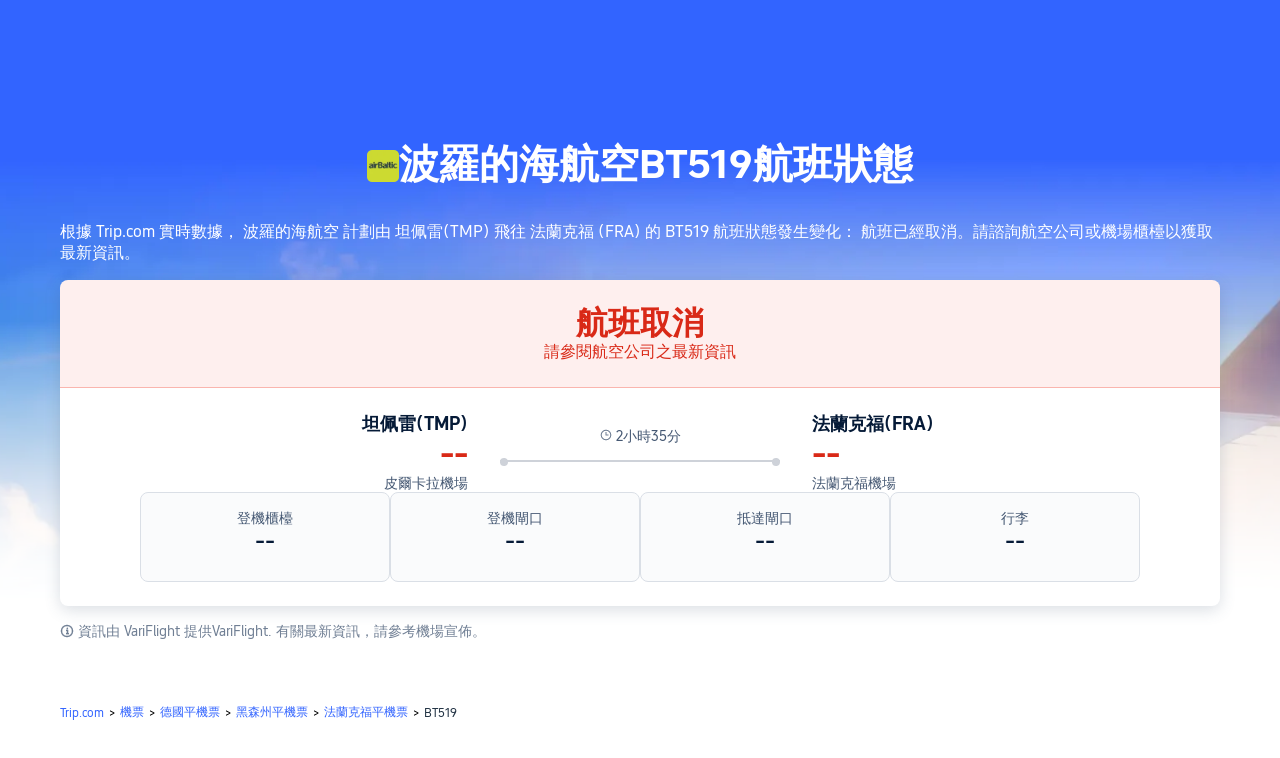

--- FILE ---
content_type: text/html; charset=utf-8
request_url: https://hk.trip.com/flights/status-bt519/
body_size: 30618
content:
<!DOCTYPE html><html lang="zh-HK" data-idc="SGP-ALI" dir="ltr"><head><meta charset="utf-8"><meta content="width=device-width,initial-scale=1,maximum-scale=5,user-scalable=yes" name="viewport"><link rel="stylesheet" href="https://ak-s-cw.tripcdn.com/modules/ibu/online-assets/font.ddfdb9c8916dd1ec37cbf52f9391aca5.css"><script>let scriptArrs=[],loadedScripts=0,totalScripts=2,handleI18nStatus=()=>{if(++loadedScripts===totalScripts){var i,n,_;window.i18nReady=!0, false||(i=!!window.i18n_100009239+` ${!!window.i18n_6002} ${!!window.i18n_330153} ${!!window.i18n_330151} ${!!window.i18n_33000010} ${!!window.i18n_3302512} ${!!window.i18n_3302510} ${!!window.i18n_330143} ${!!window.i18n_6001} ${!!window.i18n_33000006} `,n={modules:{i18n_100009239:!!window.i18n_100009239,i18n_6002:!!window.i18n_6002,i18n_330153:!!window.i18n_330153,i18n_330151:!!window.i18n_330151,i18n_33000010:!!window.i18n_33000010,i18n_3302512:!!window.i18n_3302512,i18n_3302510:!!window.i18n_3302510,i18n_330143:!!window.i18n_330143,i18n_3302512_1:!!window.__SHARK_ARES_SDK_INTERNAL_RESOURCE__.i18n_3302512,i18n_3302510_1:!!window.__SHARK_ARES_SDK_INTERNAL_RESOURCE__.i18n_3302510,i18n_330143_1:!!window.__SHARK_ARES_SDK_INTERNAL_RESOURCE__.i18n_330143,i18n_6001:!!window.i18n_6001,i18n_33000006:!!window.i18n_33000006}},window.UBT_API.push({type:"send",data:{type:"dev_trace",key:"seo_a2b_lowprice_track",data:{diagnostic:n,searchformHasCb:i,link:"https://ak-s-cw.tripcdn.com/ares/api/cc?f=locale%2Fv3%2F330143%2Fzh-HK-301.js%2C%2Flocale%2Fv3%2F6001%2Fzh-HK.js%2C%2Flocale%2Fv3%2F330153%2Fzh-HK.js%2C%2Flocale%2Fv3%2F33000006%2Fzh-HK.js%2C%2Flocale%2Fv3%2F100009239%2Fzh-HK.js%2C%2Flocale%2Fv3%2F6002%2Fzh-HK.js%2C%2Flocale%2Fv3%2F330151%2Fzh-HK.js%2C%2Flocale%2Fv3%2F33000010%2Fzh-HK.js%2C%2Flocale%2Fv3%2F3302512%2Fzh-HK.js%2C%2Flocale%2Fv3%2F3302510%2Fzh-HK.js&#38;etagc=ed653b67f5fa03d01db2a250ac325afd"}}}));for(_ of scriptArrs)_()}},functionHandleCb=i=>{window.i18nReady?i():scriptArrs.push(i)}</script><script src="https://ak-s-cw.tripcdn.com/ares/api/cc?f=locale%2Fv3%2F100009239%2Fzh-HK.js%2C%2Flocale%2Fv3%2F6002%2Fzh-HK.js%2C%2Flocale%2Fv3%2F330153%2Fzh-HK.js%2C%2Flocale%2Fv3%2F330151%2Fzh-HK.js%2C%2Flocale%2Fv3%2F33000010%2Fzh-HK.js%2C%2Flocale%2Fv3%2F6001%2Fzh-HK.js%2C%2Flocale%2Fv3%2F33000006%2Fzh-HK.js&#38;etagc=01494ac53a91d0b52ae6db6fc69955fc" async onload="handleI18nStatus()"></script><script src="https://ak-s-cw.tripcdn.com/ares/api/cc?f=locale%2Fv3%2F3302512%2Fzh-HK.js%2C%2Flocale%2Fv3%2F3302510%2Fzh-HK.js%2C%2Flocale%2Fv3%2F330143%2Fzh-HK-301.js&#38;etagc=e07bd709a3512d2ca4dba8736bd85616" async onload="handleI18nStatus()"></script>  
<title>波羅的海航空BT519航班動態查詢, 最新航班狀況搜索 | Trip.com</title>
<meta property="og:title" content="波羅的海航空BT519航班動態查詢, 最新航班狀況搜索 | Trip.com" />


<meta name="description" content="Trip.com為你提供最新波羅的海航空BT519航班動態，航班時間表及即時航班資料查詢服務。僅需輸入航班號碼即可追蹤航班最新狀態，BT519航班出發機場與降落機場、航班准點率、航班預計抵達時間及實際抵達時間。" />
<meta property="og:description" content="Trip.com為你提供最新波羅的海航空BT519航班動態，航班時間表及即時航班資料查詢服務。僅需輸入航班號碼即可追蹤航班最新狀態，BT519航班出發機場與降落機場、航班准點率、航班預計抵達時間及實際抵達時間。" />


<meta name="keywords" content="BT519,BT519航班,BT519航班狀態,BT519航班時間表,今日BT519航班狀態,BT519查詢,波羅的海航空BT519,波羅的海航空航班狀態,今日波羅的海航空航班狀態,BT519延誤,波羅的海航空延誤,波羅的海航空航班時間表,航班狀態,航班狀況,航班延誤,航班查詢,航班搜索" />


<meta property="og:url" content="https://hk.trip.com/flights/status-bt519/" />
<link rel="canonical" href="https://hk.trip.com/flights/status-bt519/" />


<meta property="og:image" content="https://ak-d.tripcdn.com/images/0wj5g120009ejuie7251F.webp" />
<link rel="SHORTCUT ICON" href="https://www.trip.com/trip.ico" type="image/x-icon" />
<link rel="ICON" href="https://www.trip.com/trip.ico" />



<link rel="alternate" href="https://www.trip.com/flights/status-bt519/" hrefLang="x-default" />

<link rel="alternate" href="https://jp.trip.com/flights/status-bt519/" hrefLang="ja" />

<link rel="alternate" href="https://de.trip.com/flights/status-bt519/" hrefLang="de" />

<link rel="alternate" href="https://fr.trip.com/flights/status-bt519/" hrefLang="fr" />

<link rel="alternate" href="https://tr.trip.com/flights/status-bt519/" hrefLang="tr" />

  
<script type="application/ld+json">
  {"@context":"https://schema.org","@type":"Flight","flightNumber":"BT519","aircraft":"暫時無法提供機型資訊","provider":{"@type":"Airline","name":"波羅的海航空","iataCode":"BT"},"departureAirport":{"@type":"Airport","name":"皮爾卡拉機場","iataCode":"TMP"},"arrivalAirport":{"@type":"Airport","name":"法蘭克福機場","iataCode":"FRA"},"status":"cancelled"}
</script>
  <script defer="defer" src="https://static.tripcdn.com/packages/ibu/gtm-loader/~1.0.0/gtm-loader.js"></script><script>window.GTMLoadList||(window.GTMLoadList=[]),window.GTMLoadList.push([{id:"GTM-T2SD",disable:!0},{id:"GTM-W5446B",disable:!0}]),window.dataLayer||(window.dataLayer=[]),window.dataLayer.push({"page_id":"10320673228","page_category":"SEO Flight Status","prd_type":"common","event":"page_view","loginStatus":"guest","gtm.uniqueEventId":7,"locale":"zh-HK","language":"hk","region":"HK","currentcyCode":"HKD","allianceID":"","allianceSid":""})</script><script>window.$_bf={loaded:!0},window.UBT_API=window.UBT_API||[],window.UBT_ITAG=!0,window._flight_ubt_init=1</script><script>var sendMetric=function(t){console.debug("track metric:",t);var e,a,n=t&&t.name;n&&(e=t&&t.attribution||{},a="","LCP"===n?a=e.element:"INP"===n?a=e.interactionTarget:"CLS"===n&&(a=e.largestShiftTarget),window.UBT_API)&&window.UBT_API.push&&(window.UBT_API.push({type:"send",data:{type:"dev_trace",key:"seo_flight_vitals_track",data:{value:{name:t?t.name:void 0,navigationType:t?t.navigationType:void 0,rating:t?t.rating:void 0,element:a},isH5:"false"}}}),window.UBT_API.push({type:"send",data:{type:"metric",key:"o_nfes_perf_"+n,data:{value:t,tag:{isNew:!0}}}}))};function _assign(t){if(null==t)throw new TypeError("Cannot convert undefined or null to object");for(var e=Object(t),a=1;a<arguments.length;a++){var n=arguments[a];if(null!=n)for(var o in n)Object.prototype.hasOwnProperty.call(n,o)&&(e[o]=n[o])}return e}var trackLogString=function(t,e){var a="";try{a="object"==typeof e?JSON.stringify(e):e}catch(t){console.error("track string log error:",t)}console.debug("new trace:",t,a),window.UBT_API.push({type:"send",data:{type:"trace",key:t,data:a}})},trackLog=function(e,a){try{a="string"==typeof a?JSON.parse(a):a}catch(t){console.error("adv track log error:",t)}var t=_assign({},{currency:"HKD",locale:"zh-HK",site:"HK",category:"flightno_flight_status",isH5:"false"},a);if(console.debug("trace:",e,JSON.stringify(t)),void 0===window.UBT_API&&(window.UBT_API=[],window.UBT_ITAG=!0),a&&a.moduleName&&147106===e){let t=147106===e?"click":"unknown";window.updateLastAccessedModule?window.updateLastAccessedModule(a.moduleName,t):window.UBT_API.push({type:"send",data:{type:"dev_trace",key:"seo_ubt_back_info",data:{type:"error"}}})}window.UBT_API.push({type:"send",data:{type:"trace",key:e,data:t}})};window.trackLog=trackLog</script>  <link rel="preload" as="image" href="https://dimg04.tripcdn.com/images/1o12n12000p1tfkii8503.webp" fetchpriority="high">   <link rel="preload" href="https://file.tripcdn.com/files/6/ibu_mkt/1o13e12000hg0zyly8324.css" as="style" onload='this.onload=null,this.rel="stylesheet"'><noscript><link rel="stylesheet" href="https://file.tripcdn.com/files/6/ibu_mkt/1o13e12000hg0zyly8324.css"></noscript>  <link rel="preload" href="https://file.tripcdn.com/files/6/ibu_mkt/1o10112000hg4umb7DD7C.css" as="style" onload='this.onload=null,this.rel="stylesheet"'><noscript><link rel="stylesheet" href="https://file.tripcdn.com/files/6/ibu_mkt/1o10112000hg4umb7DD7C.css"></noscript>  <link rel="preload" href="https://file.tripcdn.com/files/6/ibu_mkt/1o15v12000hg4wurjF300.css" as="style" onload='this.onload=null,this.rel="stylesheet"'><noscript><link rel="stylesheet" href="https://file.tripcdn.com/files/6/ibu_mkt/1o15v12000hg4wurjF300.css"></noscript>   <script defer="defer" src="https://file.tripcdn.com/files/7/ibu_editor/performance-production.min.js" onload='window["@ctrip/ai-performance-name"].init()'></script></head><body>  <input type="hidden" id="page_id" value="10320673228"> <input type="hidden" id="bf_ubt_markting_off" value="true"><script>window.__condition__=""</script>  <div id="main">   <div module-name="cookieBanner"><script>window.__CORE_SDK__={AppID: 100042421 }</script><script async="" crossorigin="anonymous" src="https://static.tripcdn.com/packages/ares/nfes-libs/*/core.js?v=20251218" type="text/javascript"></script><script src="https://file.tripcdn.com/files/6/ibu_mkt/1o13d12000qlolv3y9A01.js" defer="defer" onload='window["cookie-banner"].renderWebCore({AppID: 100042421 })'></script></div>    <div module-name="header"><style>.mc-hd.mc-hd_theme_transparent{position:absolute;left:0;right:0}.header-container{position:relative;top:0;z-index:99;width:100%!important}.mc-hd.mc-hd_theme_transparent{color:#fff;background-color:transparent}.mc-hd{position:relative;line-height:1.5;padding:0 32px}.mc-hd .mc-hd__inner{position:relative;max-width:1920px}.mc-hd__flex-con{width:100%;height:66px;position:relative}.clear-float{content:"";clear:both}.mc-hd__logo-con{padding:16px 32px 16px 0;float:left}.mc-hd__logo-layout-0 .mc-hd__logo{display:inline-block;width:124px;height:30px;text-indent:-9999px;background-size:contain;margin:2px 0;vertical-align:top}.mc-hd a,.mc-hd a:hover{text-decoration:none}.mc-hd .mc-hd__nav-con .mc-hd__nav{display:flex;white-space:nowrap}.mc-hd .mc-hd__nav-item .mc-hd__nav-lnk{position:relative;font-size:16px;padding:0;line-height:18px;height:18px;display:inline-block;margin-bottom:16px}.mc-hd .mc-hd__nav .mc-hd__nav-item{display:inline-block;float:none;position:relative;padding:0 32px 0 0}</style><link rel="preload" href="https://file.tripcdn.com/files/6/ibu_mkt/1o14d12000lh87fw4003B.css" as="style" onload='this.onload=null,this.rel="stylesheet"'><noscript><link rel="stylesheet" href="https://file.tripcdn.com/files/6/ibu_mkt/1o14d12000lh87fw4003B.css"></noscript><script src="https://file.tripcdn.com/files/6/ibu_mkt/1o11f12000lh887p17FD6.js" defer="defer" onload="window.header.renderHeader(
      {
        showCurrencySelector: true,
        showLanguageSelector: true,
        channel: 'flights',
        theme: 'transparent',
        simple: false,
        pageId: '10320673228',
        accountType: 1,
        locale: 'zh-HK',
        site: 'HK',
        onAccountUpdate: ()=>{sessionStorage.setItem('promo_user_logged_in', 'true');location.reload(true);},  },
      document.querySelector('.header-container')
    );"></script><div class="header-container" test-module="header"><div class="mc-hd mc-hd__en-xx mc-hd_theme_transparent mc-hd-single_row"><div class="mc-hd__inner"><div class="mc-hd__flex-con clear-float"><div class="mc-hd__logo-con mc-hd__logo-con-en-XX mc-hd__logo-layout-0"><a class="mc-hd__logo mc-hd__logo-en-xx"></a></div></div></div></div></div><script id="template"></script></div>    <div module-name="flightStatusCommon"><style>.info-icon{display:inline-flex;position:relative;cursor:pointer;align-items:center;vertical-align:middle}.page-title-wrap .dynamic-content-inline{display:inline-flex;vertical-align:middle}.info-icon-box{display:flex}.info-icon-svg-searchbox{fill:#fff}.tooltip-content{display:none;position:absolute;white-space:normal;z-index:10;width:300px;max-width:90vw;background-color:#1e2a39;color:#fff;text-align:left;border-radius:6px;padding:15px;font-size:14px;line-height:1.5;top:100%;left:50%;transform:translateX(-50%);margin-top:10px;box-shadow:0 5px 15px rgba(0,0,0,.3)}@media screen and (min-width:769px){.page-title-wrap .tooltip-content{left:50%;right:auto;transform:translateX(-50%)}.page-title-wrap .tooltip-content::after{left:50%;right:auto;margin-left:-8px;margin-right:0}}.tooltip-content::after{content:"";position:absolute;bottom:100%;left:50%;margin-left:-8px;border-width:8px;border-style:solid;border-color:transparent transparent #1e2a39 transparent}.info-icon:hover .tooltip-content{display:block}.reactcomp-crumb-hot .c-crumb-wrap{margin-top:48px;margin-bottom:48px}.m-64-40{margin-bottom:64px}@media screen and (max-width:768px){.m-64-40{margin-bottom:40px}}.flight-status-common{--smtcColorTextSecondary:#455873;--smtcFontSizeHead1:32px;--smtcLineHeightHead1:38px;--smtcFontSizeHead2:28px;--smtcLineHeightHead2:34px;--smtcFontSizeHead3:24px;--smtcLineHeightHead3:30px;--smtcFontSizeTitle1:18px;--smtcLineHeightTitle1:24px;--smtcFontSizeTitle2:16px;--smtcLineHeightTitle2:22px;--smtcFontSizeTitle3:14px;--smtcLineHeightTitle3:18px;--smtcFontSizeCaption:12px;--smtcLineHeightCaption:18px;--coreFontWeightRegular:400;--coreFontWeightBold:700;--coreFontWeightMedium:500;--smtcFontSizeLabel:12px;--smtcLineHeightLabel:16px}.flight-status-common .bg-banner-wrapper{position:relative}.flight-status-common .bg-radius-wrap{position:absolute;overflow:hidden;width:100%;height:100%}.flight-status-common .bg-radius{border-radius:0;height:770px;width:100%;position:absolute;overflow:hidden}.flight-status-common .bg-small-img{position:absolute;bottom:0;width:100%;height:100%}.flight-status-common .bg-big-img{background-size:cover;background-position:50%;width:100%;height:100%;object-fit:cover}.flight-status-common .bg-img-filter{position:absolute;width:100%;height:100%;background:linear-gradient(-180deg,rgba(255,255,255,0) 41.52%,#fff 79.94%)}.flight-status-common .page-container{padding-top:130px;position:relative}.flight-status-common .page-title-wrap{padding-bottom:24px;color:#fff;letter-spacing:0;text-align:center;display:flex;justify-content:center;align-items:center;gap:8px}.page-title-airline-wrap{gap:16px;display:flex;align-items:center;justify-content:center}.flight-status-common .page-title-wrap img{height:32px;width:32px;border-radius:5px;background:#fff}.flight-status-common .page-title-wrap{font-size:40px;line-height:38px;font-weight:var(--coreFontWeightBold);white-space:nowrap}.flight-status-tab-list-container{justify-content:center;display:flex;padding-bottom:16px;overflow:auto}.flight-status-tab-list{display:flex;width:100%;justify-content:center;gap:30px}.flight-status-tab-list-item{font-size:16px;line-height:22px;color:#ffffffcc;font-weight:400}.flight-status-tab-list-item-wrapper{cursor:pointer}.flight-status-tab-list-item-wrapper.is-active .flight-status-tab-list-item{font-weight:700;text-decoration:underline;color:#fff;text-underline-position:under;text-underline-offset:2px}.flight-status-card-item-container{background:#fff;display:none;flex-direction:column;box-shadow:0 4px 16px 0 rgba(69,88,115,.2);border-radius:8px 8px 8px 8px;position:relative;overflow:hidden}.flight-status-card-item-container.active{display:flex}.flight-status-card-item-status-container{display:flex;flex-direction:column;align-items:center;padding:24px;gap:8px;border-bottom-width:1px;border-bottom-style:solid}.flight-status-card-item-status-info-title{font-size:32px;line-height:38px;font-weight:700}.flight-status-card-item-flight-container{display:flex}.flight-status-card-item-flight-left,.flight-status-card-item-flight-right{flex:1;gap:8px;display:flex;flex-direction:column}.flight-status-card-item-flight-left{text-align:right}html[dir=rtl] .flight-status-card-item-flight-left{text-align:left}.flight-status-card-item-detail-container{display:flex;gap:32px}.flight-status-card-item-detail-item{width:25%;background:#f5f7fa80;border:1px solid #dadfe6;border-radius:8px;display:flex;flex-direction:column;flex:1 1 calc(25% - 12px);box-sizing:border-box;text-align:center;padding:16px 16px 24px;gap:12px}.flight-status-card-item-tips-container{display:flex;gap:16px;flex-direction:column}.flight-status-card-item-tips-container li{list-style-type:disc;margin-left:14px}.flight-status-card-item-tips-title{color:#051a37;margin-bottom:4px;font-size:var(--smtcFontSizeTitle3);line-height:var(--smtcLineHeightTitle3);font-weight:var(--coreFontWeightBold)}.flight-status-card-item-tips-description{color:#455873;font-size:var(--smtcFontSizeTitle3);line-height:var(--smtcLineHeightTitle3);font-weight:var(--coreFontWeightRegular)}.flight-status-common .hidden{display:none}.flight-status-card-item-btn-container{text-align:center;cursor:pointer;margin-bottom:24px;color:#3264ff}.flight-status-card-item-btn-more{display:flex;align-items:center;justify-content:center;gap:4px}.flight-status-card-item-flight-middle{padding-top:15px;padding-left:32px;padding-right:32px;text-align:center;width:280px}.flight-status-card-item-flight-middle .flight-status-card-item-flight-middle-line{position:relative;background:#ced2d9;height:2px}.flight-status-card-item-flight-middle .flight-status-card-item-flight-middle-line:before{left:0;top:-2px}.flight-status-card-item-flight-middle .flight-status-card-item-flight-middle-line:after,.flight-status-card-item-flight-middle .flight-status-card-item-flight-middle-line:before{position:absolute;content:"";display:inline-block;width:8px;height:8px;background:#ced2d9;right:0;top:-2px;border-radius:50%}html[dir=rtl] .flight-status-card-item-flight-middle .flight-status-card-item-flight-middle-line:after{left:0;right:auto;top:-2px}.flight-status-card-item-flight-middle .flight-status-card-item-flight-middle-transit-list{position:absolute;display:flex;top:-2px;justify-content:space-evenly;width:100%}.flight-status-card-item-flight-middle .flight-status-card-item-flight-middle-transit-item{position:relative;max-width:100%}.flight-status-card-item-flight-middle .flightType-item-square{width:8px;height:8px;border:2px solid #ced2d9;box-sizing:border-box;background-color:#fff;margin:0 auto}.flight-status-card-item-flight-middle .flightType-item-code{color:#8592a6;font-size:14px;margin-top:8px;font-weight:400;letter-spacing:0}.flight-status-card-item-flight-middle .flightType-item-duration{left:-50%;color:#8592a6;font-size:14px;font-weight:400;letter-spacing:0}.flight-status-card-item-flight-info-middle-detail-infos{display:flex;flex-direction:row;gap:38px;justify-content:center;margin-bottom:15px;color:var(--smtcColorTextSecondary);font-size:var(--smtcFontSizeTitle3);line-height:var(--smtcLineHeightTitle3);font-weight:var(--coreFontWeightRegular)}.flight-status-card-item-container.success .flight-status-card-item-status-container{background-color:#06aebd14;border-bottom-color:rgba(6,174,189,.32);color:#05939f}.flight-status-card-item-container.affect .flight-status-card-item-status-container{background-color:#ff6f0014;border-bottom-color:rgba(255,111,0,.32);color:#eb5600}.flight-status-card-item-container.unable .flight-status-card-item-status-container{background-color:#ee3b2814;border-bottom-color:rgba(238,59,40,.32);color:#d92917}.flight-status-card-item-container.accident .flight-status-card-item-status-container{background-color:#f0f2f5;border-bottom-color:rgba(69,88,115,.32);color:#455873}.flight-status-card-item-infos-container{padding:24px 80px;display:flex;flex-direction:column;gap:32px}.flight-status-card-item-flight-city{color:#051a37;font-size:var(--smtcFontSizeTitle1);line-height:var(--smtcLineHeightTitle1);font-weight:var(--coreFontWeightBold)}.flight-status-card-item-flight-real-time{color:#051a37;font-size:var(--smtcFontSizeHead1);line-height:var(--smtcLineHeightHead1);font-weight:var(--coreFontWeightBold)}.flight-status-card-item-container.affect .flight-status-card-item-flight-real-time.depart{color:#eb5600}.flight-status-card-item-container.unable .flight-status-card-item-flight-real-time{color:#d92917}.flight-status-card-item-flight-schedule-time{color:#455873;font-size:var(--smtcFontSizeTitle3);line-height:var(--smtcLineHeightTitle3);font-weight:var(--coreFontWeightRegular)}.flight-status-card-item-flight-airport{color:#455873;font-size:var(--smtcFontSizeTitle3);line-height:var(--smtcLineHeightTitle3);font-weight:var(--coreFontWeightRegular);cursor:pointer}.flight-status-card-item-detail-title{color:#455873;font-size:var(--smtcFontSizeTitle3);line-height:var(--smtcLineHeightTitle3);font-weight:var(--coreFontWeightRegular)}.flight-status-card-item-detail-description{color:#051a37;word-wrap:break-word;font-size:var(--smtcFontSizeHead3);line-height:var(--smtcLineHeightHead3);font-weight:var(--coreFontWeightMedium)}.flight-status-card-tips-container{color:#707f94;font-size:var(--smtcFontSizeTitle3);line-height:var(--smtcLineHeightTitle3);font-weight:var(--coreFontWeightRegular);padding:16px 0}.flight-status-card-tips-container a{color:#3264ff}.status-blur .flight-status-info-detail{filter:blur(3px)}.status-blur .flight-status-mask{display:flex}.flight-status-mask{position:absolute;display:none;background:hsla(0,0%,100%,.6);width:100%;height:100%;z-index:1;align-items:center;justify-content:center;box-sizing:border-box;padding-left:12px;padding-right:12px}.flight-status-mask .flex{display:flex;width:100%;flex-direction:column;align-items:center}.flight-status-mask .flex p{color:#0f294d;font-size:16px;font-weight:600;margin:0 16px 8px;text-align:center}.flight-status-mask .phone-code{position:relative;margin-bottom:18px}.flight-status-mask .phone{width:120px;height:120px}.flight-status-mask .code{color:#fff;font-size:12px;font-weight:700;position:absolute;white-space:nowrap;right:14px;top:39px;text-shadow:0 2px 2px 0 rgba(69,88,115,.2)}.flight-status-mask .flex .app-link{position:relative;box-sizing:border-box;width:100%;text-align:center;background:#3264ff;border-radius:4px;box-shadow:0 4px 16px 0 rgba(69,88,115,.2);color:#fff;font-size:14px;padding:13px 16px;margin-top:8px;margin-bottom:8px}.status-blur .flight-status-card-item-h5btn-container{filter:blur(3px)}.flight-status-card-item-h5btn-container{height:180px;display:flex;justify-content:center;flex-direction:column;gap:12px;padding:12px 12px 12px;box-sizing:border-box;position:absolute;width:100%;bottom:0;backdrop-filter:blur(3px);background:linear-gradient(-180deg,rgba(255,255,255,.7) 0,#fff 100%)}.flight-status-card-item-h5btn-container.no-tips{padding-top:0;position:relative;height:auto}.flight-status-card-item-h5btn{color:#fff;padding:13px 22px;border-radius:4px;background:#3264ff;text-align:center;font-size:var(--smtcFontSizeTitle2);line-height:var(--smtcLineHeightTitle2);font-weight:var(--coreFontWeightMedium)}.flight-status-card-h5btn-tips{color:#707f94;font-size:var(--smtcFontSizeCaption);line-height:var(--smtcLineHeightCaption);font-weight:var(--coreFontWeightRegular)}.flight-status-card-h5btn-tips a{color:#3264ff}@media screen and (min-width:768px) and (max-width:1024px){.flight-status-card-item-infos-container{padding-left:16px;padding-right:16px}.flight-status-card-item-detail-container{gap:16px}}@media screen and (max-width:768px){.flight-status-common{width:100%;max-width:100vw;overflow-x:hidden}.flight-status-common .page-container{padding-top:40px;padding-left:12px;padding-right:12px;box-sizing:border-box;width:100%;max-width:100vw}.flight-status-common .page-title-wrap{padding-bottom:12px;flex-wrap:wrap;flex-direction:row;white-space:normal;justify-content:center;align-items:center;width:100%;box-sizing:border-box}.flight-status-common .page-title-wrap img{width:16px;height:16px}.flight-status-card-item-status-info-title{font-size:var(--smtcFontSizeTitle1);line-height:var(--smtcLineHeightTitle1)}.flight-status-card-item-status-info-description{line-height:var(--smtcLineHeightLabel);font-weight:var(--coreFontWeightRegular);font-size:var(--smtcFontSizeLabel)}.flight-status-card-item-status-container{padding:12px;gap:4px}.flight-status-card-item-infos-container{padding:16px 12px;gap:16px}.flight-status-card-item-flight-city{font-size:var(--smtcFontSizeTitle3);line-height:var(--smtcLineHeightTitle3)}.flight-status-card-item-flight-real-time{font-size:var(--smtcFontSizeHead2);line-height:var(--smtcLineHeightHead2)}.flight-status-card-item-flight-airport,.flight-status-card-item-flight-schedule-time{font-size:var(--smtcFontSizeLabel);line-height:var(--smtcLineHeightLabel)}.flight-status-card-item-flight-left{text-align:left}.flight-status-card-item-flight-right{text-align:right}html[dir=rtl] .flight-status-card-item-flight-left{text-align:right}html[dir=rtl] .flight-status-card-item-flight-right{text-align:left}.flight-status-card-item-flight-middle{padding-top:22px;position:absolute;width:100px;left:50%;transform:translateX(-50%)}.flight-status-card-item-flight-info-middle-detail-infos{margin-bottom:4px;gap:8px}.flight-status-card-item-flight-info-middle-detail-infos-distance,.flight-status-card-item-flight-info-middle-detail-infos-time{display:flex;gap:2px;white-space:nowrap;align-items:center}.flight-status-card-item-flight-middle .flight-status-card-item-flight-middle-line:after,.flight-status-card-item-flight-middle .flight-status-card-item-flight-middle-line:before{width:4px;height:4px;top:-1.5px}.flight-status-card-item-flight-middle .flight-status-card-item-flight-middle-line{height:1px}.flight-status-card-item-flight-info-middle-detail-infos{font-size:var(--smtcFontSizeLabel);line-height:var(--smtcLineHeightLabel)}.flight-status-card-item-detail-container{flex-wrap:wrap;gap:8px}.flight-status-card-item-detail-item{width:50%;flex:1 1 calc(50% - 8px);padding:12px;gap:4px}.flight-status-card-item-detail-description{font-size:var(--smtcFontSizeTitle2);line-height:var(--smtcLineHeightTitle2)}.flight-status-common .page-title-wrap{font-size:20px;line-height:26px}.flight-status-card-item-container{border-radius:4px;width:100%;max-width:100vw;box-sizing:border-box}.flight-status-card-list-container{width:100%;max-width:100vw;box-sizing:border-box;padding-left:12px;padding-right:12px}.status-blur .flight-status-card-item-status-container{filter:blur(3px)}.status-blur .flight-status-card-item-infos-container{filter:blur(3px)}.flight-status-card-item-flight-middle .flightType-item-code{font-size:var(--smtcFontSizeLabel);line-height:var(--smtcLineHeightLabel);margin-top:4px}.flightType-item-duration{display:none}.flight-status-tab-list-item-wrapper{margin:auto}.flight-status-tab-list{justify-content:normal;width:100%;box-sizing:border-box}.flight-status-tab-list-container{width:100%;max-width:100vw;box-sizing:border-box;padding-left:12px;padding-right:12px}.flight-status-card-item-tips-container{height:150px}.reactcomp-crumb-hot .c-crumb-wrap{margin-top:24px;margin-bottom:24px}.page-title-airline-wrap{color:#ffffffb3;gap:4px;font-size:var(--smtcFontSizeTitle2);line-height:var(--smtcLineHeightTitle2);flex-basis:100%;order:2}.flight-status-common .page-title-wrap h1{order:1}.flight-status-common .page-title-wrap .dynamic-content-inline{order:1}html[dir=rtl] .flight-status-common .page-title-wrap .dynamic-content-inline{margin-left:0}.flight-status-common .page-title-wrap .tooltip-content{width:250px;max-width:calc(100vw - 24px);font-size:12px;padding:12px;left:50%;transform:translateX(-50%);box-sizing:border-box}.flight-status-common .page-title-wrap .tooltip-content::after{left:50%;right:auto;margin-left:-8px;margin-right:0}html[dir=rtl] .flight-status-common{width:100%;max-width:100vw;overflow-x:hidden}html[dir=rtl] .flight-status-common .page-container{padding-left:12px;padding-right:12px;box-sizing:border-box;width:100%;max-width:100vw}html[dir=rtl] .flight-status-common .page-title-wrap{width:100%;box-sizing:border-box}html[dir=rtl] .flight-status-common .page-title-wrap .tooltip-content{left:0;right:auto;transform:translateX(0);max-width:calc(100vw - 24px)}html[dir=rtl] .flight-status-common .page-title-wrap .tooltip-content::after{left:12px;right:auto;margin-left:-8px;margin-right:0}html[dir=ltr] .flight-status-common .page-title-wrap .tooltip-content{left:auto;right:0;transform:translateX(0);max-width:calc(100vw - 24px)}html[dir=ltr] .flight-status-common .page-title-wrap .tooltip-content::after{left:auto;right:12px;margin-left:0;margin-right:-8px}}</style><script>function flightStatusCardShowMore(){var t=document.querySelector(".flight-status-card-item-container.active .flight-status-card-item-tips-container"),a=document.querySelector(".flight-status-card-item-container.active .flight-status-card-item-btn-more"),e=document.querySelector(".flight-status-card-item-container.active .flight-status-card-item-btn-less");t.classList.remove("hidden"),a.classList.add("hidden"),e.classList.remove("hidden")}function flightStatusCardShowLess(){var t=document.querySelector(".flight-status-card-item-container.active .flight-status-card-item-tips-container"),a=document.querySelector(".flight-status-card-item-container.active .flight-status-card-item-btn-more"),e=document.querySelector(".flight-status-card-item-container.active .flight-status-card-item-btn-less");t.classList.add("hidden"),a.classList.remove("hidden"),e.classList.add("hidden")}let handleClickStatusTab=i=>{var t=document.querySelectorAll(".flight-status-tab-list-item-wrapper");let n=document.querySelectorAll(".flight-status-card-item-container");t.forEach((t,a)=>{var e;a===i?(t.classList.contains("is-active")||(e=t.classList.contains("default-status")?"flight_status_card_showmore":"flightno_flight_status_layer_mask",trackLogString(170669,{pageid:"10320673228",locale:"zh-HK",position:e})),t.classList.add("is-active"),n[a].classList.add("active")):(t.classList.remove("is-active"),n[a].classList.remove("active"))})};function handleAppStoreClick(t,a="",e="",i=""){var n=e?"position="+e:"";window.TripAppDownload.openAppStore(t,a?a+"&"+n:n,e,i)}(()=>{async function n(t){var{deeplink:t="ctripglobal://home?",ext:a="",position:e="",linkId:i=""}=t;try{var n={linkId:i,buType:"flight",platform:"wap",locale:"zh-HK",pageId:"10320673228",aid:"",sid:"",ouid:"",deeplink:t,position:e,ext:a,webVid:""},s=await(await fetch("/restapi/soa2/19745/json/buildOneLink",{method:"POST",headers:{"Content-Type":"application/json"},body:JSON.stringify(n),credentials:"include"})).json();return s&&s.oneLink?(console.log("成功生成下载链接:",s.oneLink),{success:!0,url:s.oneLink}):(console.error("链接生成失败，使用默认链接"),{success:!1,url:s.oneLink})}catch(t){return console.error("生成链接失败",t),{success:!1,url:"https://www.trip.com/m/downapp"}}}window.TripAppDownload={generateLink:n,openAppStore:async function(t,a,e,i){t=await n({deeplink:t||"ctripglobal://home?",ext:a||"",position:e||"",linkId:i||""}),trackLogString(169589,{pageid:"10320673228",locale:"zh-HK",position:e,onelink:t.url}),window.location.href=t.url},getUnionParams:function(){var t=document.cookie.split(";").reduce((t,a)=>{var[a,e]=a.trim().split("=");return t[a]=e,t},{});return{aid:t.aid||"",sid:t.sid||"",ouid:t.ouid||""}}}})()</script><div module-download="flight_status_card_showmore" class="flight-status-common" test-module="flight-status-card"><div class="bg-banner-wrapper"><div class="bg-radius-wrap"><div class="bg-radius"><div class="bg-small-img"><img class="bg-big-img" alt="flight-status" src="https://dimg04.tripcdn.com/images/1o13812000kjr99vl59B9.webp"></div><div class="bg-img-filter"></div></div></div><div class="page-container l-1160"><div class="page-title-wrap"><span class="page-title-airline-wrap">  <a href="https://hk.trip.com/flights/status/bt/"><img src="https://pic.tripcdn.com/airline_logo/3x/bt.png_.webp?proc=resize/m_w,w_600,h_600,B0B3" alt="波羅的海航空" test-item="status_info_title_logo"> </a>  波羅的海航空 </span><h1 test-item="status_info_title_name">BT519航班狀態</h1>  <span class="dynamic-content-inline hidden"><div role="button" class="info-icon" onmouseenter='trackLog(147068,{moduleName:"cta",itemName:"tooltip"})'><div class="info-icon-box"><span class="tooltip-content" test-item="hover-tooltip">根據 Trip.com 實時數據， 波羅的海航空 計劃由 坦佩雷(TMP) 飛往 法蘭克福 (FRA) 的 BT519 航班狀態發生變化： 航班已經取消。請諮詢航空公司或機場櫃檯以獲取最新資訊。</span><svg viewBox="0 0 200 200" width="18" height="18" xmlns="http://www.w3.org/2000/svg" class="info-icon-svg-searchbox" role="presentation"><path fill-rule="evenodd" clip-rule="evenodd" d="M100 19c-44.187 0-80 35.813-80 80s35.813 80 80 80s80-35.813 80-80s-35.813-80-80-80zm0 145.455c-36.092 0-65.454-29.363-65.454-65.455S63.908 33.545 100 33.545S165.454 62.909 165.454 99S136.092 164.455 100 164.455zm-8.98-72.284h17.96v55.419H91.02V92.171zm0-35.265h17.96v17.96H91.02v-17.96z"></path></svg></div></div></span>  </div>  <div class="dynamic-content-text" style="color:#fff"> 根據 Trip.com 實時數據， 波羅的海航空 計劃由 坦佩雷(TMP) 飛往 法蘭克福 (FRA) 的 BT519 航班狀態發生變化： 航班已經取消。請諮詢航空公司或機場櫃檯以獲取最新資訊。 </div>    <div class="flight-status-tab-list-container" test-item="status_info_datetab"><div class="flight-status-tab-list">  <div class="flight-status-tab-list-item-wrapper is-active default-status" onclick="handleClickStatusTab(0)"><div class="flight-status-tab-list-item">  </div></div>  </div></div>  <div class="flight-status-card-list-container">  <div class="flight-status-card-item-container active unable"><div class="flight-status-mask" onclick='handleAppStoreClick("ctripglobal://FlightStatusDetail?fno=BT519&#38;dap=TMP&#38;aap=FRA&#38;org=213&#38;fd=","fromcoupon=1&#38;lds=0&#38;ouid=&#38;ds_kid=&#38;buttonpos=near_flight_status","flightno_flight_status_layer_mask",470)'><div class="flex"><div class="phone-code"><div class="lazyload-wrapper"><img class="phone" src="https://dimg04.c-ctrip.com/images/0AS3712000993lmf6F51E.png"></div><span class="code">TMP-FRA</span></div><p> 於 Trip.com App 獲取更多航班狀態資訊 </p><div class="app-link"> 顯示更多 </div></div></div><div class="flight-status-card-item-status-container"><div class="flight-status-card-item-status-info-title" test-item="status_info_status"> 航班取消 </div><div class="flight-status-card-item-status-info-description" test-item="status_info_status_description"> 請參閱航空公司之最新資訊 </div></div><div class="flight-status-card-item-infos-container"><div class="flight-status-card-item-flight-container"><div class="flight-status-card-item-flight-left"><div class="flight-status-card-item-flight-city" test-item="status_info_dep_city"> 坦佩雷(TMP) </div><div class="flight-status-card-item-flight-real-time depart" test-item="status_info_dep_time"> -- </div><div class="flight-status-card-item-flight-schedule-time" test-item="status_info_dep_scheduletime">  </div><a class="flight-status-card-item-flight-airport" test-item="status_info_dep_airport" href="https://hk.trip.com/flights/status/tmp/"> 皮爾卡拉機場  </a></div><div class="flight-status-card-item-flight-middle"><div class="flight-status-card-item-flight-info-middle-detail-infos" test-item="status_info_distance">   <div class="flight-status-card-item-flight-info-middle-detail-infos-time" test-item="status_info_duration"><svg width="12px" height="12px" viewBox="0 0 12 12" version="1.1" xmlns="http://www.w3.org/2000/svg" xmlns:xlink="http://www.w3.org/1999/xlink"><title>173106C5-5199-4134-A176-6296CB3DA377</title><g id="视觉稿" stroke="none" stroke-width="1" fill="none" fill-rule="evenodd"><g id="切图" transform="translate(-1635, -1240)" fill="#707F94" fill-rule="nonzero"><g id="General-/-time-/-outline" transform="translate(1635, 1240)"><path d="M6,0.75 C8.89949494,0.75 11.25,3.10050506 11.25,6 C11.25,8.89949494 8.89949494,11.25 6,11.25 C3.10050506,11.25 0.75,8.89949494 0.75,6 C0.75,3.10050506 3.10050506,0.75 6,0.75 Z M6,1.75 C3.65278981,1.75 1.75,3.65278981 1.75,6 C1.75,8.34721019 3.65278981,10.25 6,10.25 C8.34721019,10.25 10.25,8.34721019 10.25,6 C10.25,3.65278981 8.34721019,1.75 6,1.75 Z M5.5,6.5 L5.5,3 L6.5,3 L6.5,5.5 L8.5,5.5 L8.5,6.5 L5.5,6.5 Z"></path></g></g></g></svg> 2小時35分 </div>  </div><div class="flight-status-card-item-flight-middle-line"><div class="flight-status-card-item-flight-middle-transit-list" test-item="status_info_lefttime">  </div></div></div><div class="flight-status-card-item-flight-right"><div class="flight-status-card-item-flight-city" test-item="status_info_arr_city"> 法蘭克福(FRA) </div><div class="flight-status-card-item-flight-real-time arrival" test-item="status_info_arr_time"> -- </div><div class="flight-status-card-item-flight-schedule-time" test-item="status_info_arr_scheduletime">  </div><a class="flight-status-card-item-flight-airport" test-item="status_info_arr_airport" href="https://hk.trip.com/flights/status/fra/"> 法蘭克福機場  </a></div></div><div class="flight-status-card-item-detail-container"><div class="flight-status-card-item-detail-item" test-item="status_info_checkin"><div class="flight-status-card-item-detail-title"> 登機櫃檯 </div><div class="flight-status-card-item-detail-description"> -- </div></div><div class="flight-status-card-item-detail-item" test-item="status_info_boardinggate"><div class="flight-status-card-item-detail-title"> 登機閘口 </div><div class="flight-status-card-item-detail-description"> -- </div></div><div class="flight-status-card-item-detail-item" test-item="status_info_arrgate"><div class="flight-status-card-item-detail-title"> 抵達閘口 </div><div class="flight-status-card-item-detail-description"> -- </div></div><div class="flight-status-card-item-detail-item" test-item="status_info_baggage"><div class="flight-status-card-item-detail-title"> 行李 </div><div class="flight-status-card-item-detail-description"> -- </div></div></div>  </div>  <div class="flight-status-card-item-h5btn-container hidden no-tips"><div class="flight-status-card-item-h5btn" onclick='handleAppStoreClick("ctripglobal://FlightStatusDetail?fno=BT519&#38;dap=TMP&#38;aap=FRA&#38;org=213&#38;fd=","fromcoupon=1&#38;lds=0&#38;ouid=&#38;ds_kid=&#38;buttonpos=near_flight_status","flight_status_card_showmore",541)'> 下載 Trip.com App 看更多航班資訊 </div><div class="flight-status-card-h5btn-tips" test-item="status_info_description"><span><i class="iconfont-flight-seo-comp flight-seo-icon-info" style="font-size:12px;vertical-align:bottom"></i> 資訊由 VariFlight 提供VariFlight. 有關最新資訊，請參考機場宣佈。 </span>  </div></div></div>  </div><div class="flight-status-card-tips-container"><span><i class="iconfont-flight-seo-comp flight-seo-icon-info" style="font-size:14px;vertical-align:bottom"></i> 資訊由 VariFlight 提供VariFlight. 有關最新資訊，請參考機場宣佈。 </span>  </div></div></div></div><script id="template"></script></div>    <div module-name="agc__onlineAppSubscribe__1"><div><link rel="stylesheet" href="https://file.tripcdn.com/files/6/ibu_mkt/1o10z12000pq5s4xg53C9.css" as="style" onload='this.onload=null,this.rel="stylesheet"'><script src="https://file.tripcdn.com/files/6/ibu_mkt/1o14y12000pq5s29r169F.js" defer="defer" onload='window["online-app-download-subscribe"].renderOnlineAppSubscribe({...{&quot;buType&quot;:&quot;flight&quot;,&quot;pageId&quot;:&quot;10320673228&quot;,&quot;customId&quot;:&quot;-1&quot;,&quot;customTexts&quot;:{&quot;XX1111&quot;:&quot;BT519&quot;,&quot;xxx&quot;:&quot;法蘭克福&quot;}},isFromH5:!1,containerStyle:{}},document.querySelector(".agc__onlineAppSubscribe__1_container"))'></script><div class="agc__onlineAppSubscribe__1_container l-1160"></div></div></div>    <div module-name="statusAds"><style>.modal-overlay{position:fixed;top:0;left:0;bottom:0;right:0;background:rgba(0,0,0,.65);z-index:999}.noscroll{overflow:hidden}.status-pop-message{background-color:transparent;position:fixed;top:10%;justify-content:center;width:100%;z-index:10000;display:flex;left:0;right:0}.status-pop-message.hidden{display:none}.tc-wrapper{transition:all .3s linear}.tc-wrapper.hide-tc{height:22px}.tc-wrapper.hide-tc .promo-modal-tc-info{display:none}.tc-wrapper.show-tc{height:172px}.tc-wrapper.show-tc .promo-modal-tc-title{display:none}.pop-message_container{background-color:#fff;border-radius:4px;box-shadow:0 12px 24px 0 rgba(15,41,77,.16);padding:16px 12px 16px 16px}.pop-message_cnt{display:flex;gap:10px;text-align:center;color:#0f294d;font-size:14px;line-height:22px}.pop-message_cnt_img{width:21px;height:21px}.promo-modal-wrap{z-index:9999;width:1062px;box-sizing:border-box;background:#fff;border-radius:8px;position:fixed;top:50%;left:0;right:0;transform:translateY(-50%);margin:0 auto;padding:24px}.modal-wrap.hidden{display:none}.promo-modal-wrap .flight-seo-icon-single-close{position:absolute;right:24px;top:24px;color:#0f294d;cursor:pointer}.promo-modal-wrap .promo-modal-title{color:#0f294d;font-size:20px;font-weight:700;line-height:26px;margin-bottom:8px}.promo-modal-wrap .promo-modal-code{display:flex;align-items:center;color:#3264ff;font-size:24px;font-weight:700;line-height:30px;margin-bottom:12px}.promo-modal-wrap .promo-modal-code .promo-modal-copy-img{padding-left:8px;width:24px;height:24px;cursor:pointer}.promo-modal-wrap .promo-modal-tcInfo{color:#455873;font-size:14px;height:22px;line-height:22px;transition:all .3s linear;margin-right:8px}.promo-modal-wrap .promo-modal-tcInfo.is-expand{height:172px}.promo-modal-wrap .promo-modal-tcImg{width:18px;height:18px;cursor:pointer}.promo-modal-wrap .promo-modal-scorll{margin-bottom:16px;overflow:auto}.promo-modal-wrap .promo-modal-scorll::-webkit-scrollbar{width:6px}.promo-modal-wrap .promo-modal-scorll::-webkit-scrollbar-thumb{border-radius:5px;-webkit-box-shadow:inset005pxrgba(0,0,0,.2);background:#dadfe6}.promo-modal-wrap .promo-modal-content{background-color:rgba(50,100,255,.08);border-radius:4px 4px 4px 4px;padding:16px 40px;box-sizing:border-box;display:flex;flex-flow:column;margin-bottom:8px;margin-right:8px;gap:8px}.promo-modal-wrap .promo-modal-content .promo-modal-content-title{color:#0f294d;font-size:16px;font-weight:700;line-height:22px}.promo-modal-wrap .promo-modal-content .promo-modal-content-item{display:flex;flex-direction:column;gap:6px;width:100%}.promo-modal-wrap .promo-modal-content .promo-modal-content-item-rows{display:flex;gap:66px}.promo-modal-wrap .promo-modal-content .promo-modal-content-description{color:#455873;font-size:14px;line-height:22px;margin-top:4px}.promo-modal-wrap .promo-modal-content .promo-modal-content-info{display:flex;flex:1 1}.promo-modal-wrap .promo-modal-content .promo-modal-content-info-left{padding-right:7px}.promo-modal-wrap .promo-modal-content .promo-modal-content-info-number{width:20px;height:20px;line-height:20px;background:#3264ff;border-radius:50%;color:#fff;font-size:14px;text-align:center}.promo-modal-wrap .promo-modal-content .promo-modal-content-steps{display:flex;flex-direction:column}.promo-modal-wrap .promo-modal-content .promo-modal-content-img{display:flex;flex:1 1;width:268px;height:134px}.promo-modal-wrap .promo-modal-btn{background:#3264ff;color:#fff;float:right;padding:8px 16px;border-radius:4px 4px 4px 4px;font-size:16px;line-height:22px;margin-right:8px}.promo-modal-wrap .promo-modal-btn:hover{background:#2d5ae5}.promo-modal-wrap .promo-modal-btn.is-expand{margin-right:14px}</style>  <div class="l-1160"> 
    <style>
    @import url('https://static.tripcdn.com/cdnjs/Swiper/11.0.5/swiper-bundle.min.css');

.bannerswiper {
  --swiper-pagination-color: #ffffff;
  --swiper-pagination-bottom: 0px;
  --swiper-pagination-bullet-size: 6px;
  --swiper-pagination-bullet-inactive-color: #ffffff;
  --swiper-pagination-bullet-horizontal-gap: 2px;
  --swiper-pagination-bullet-inactive-opacity: 1;
  position: relative;
  /* 两种都可以 */
}

.swiper-pagination-bullet-active {
  width: 14px;
  border-radius: 3px;
}

.banner-swiper-container {
  border-radius: 16px;
  opacity: 0;
}

.swiper-slide {
  display: flex;
  flex-direction: column;
  justify-content: center;
  align-items: center;
}


.banner-swiper-image {
  width: 100%;
  height: auto;
  border-radius: 8px;
}

.swiper-wrapper {
  z-index: 1;
}

.banner-wrap {
  height: 88px;
  display: flex;
  cursor: pointer;
  width: 100%;
  border-radius: 2px;
}

.banner-right-wrap {
  flex-grow: 1;
  min-width: 0;
  display: flex;
  gap: 24px;
  justify-content: space-between;
  align-items: center;
  padding: 24px 24px 24px 0px;
}

.banner-left-image {
  width: 184px;
  height: 100%;
  flex-shrink: 0;
  background-size: cover;
  background-repeat: no-repeat;
  position: relative;
}

.banner-left-image-filter {
  position: absolute;
  top: 0;
  left: 0;
  width: 100%;
  height: 100%;
}

.banner-right-text-wrap {
  display: flex;
  flex-direction: column;
  overflow: hidden;
  gap: 6px;
}

.banner-right-text-title-wrap {
  font-size: 24px;
  font-weight: bold;
  overflow: hidden;
  text-overflow: ellipsis;
  white-space: nowrap;
  color: #0F294D;
}

.banner-right-text-subtitle-wrap {
  font-size: 14px;
  font-weight: normal;
  color: #0F294D;
  overflow: hidden;
  text-overflow: ellipsis;
  white-space: nowrap;
}

.banner-right-btn-wrap {
  background: #3264ff;
  color: white;
  padding: 8px 16px;
  white-space: nowrap;
  border-radius: 2px;
  font-size: 16px;
  font-weight: bold;
}

    </style>
    <div class="banner-swiper-container adv-content-body" data-sloter="seo_flight_status_banner">
    <div class="swiper bannerswiper">
        <div class="swiper-wrapper">
            
        </div>
        <div class="banner-swiper-pagination swiper-pagination"></div>
    </div>
</div>
      <script id="template">
        
const script1 = document.createElement('script');
script1.src =
    'https://static.tripcdn.com/cdnjs/Swiper/11.0.5/swiper-bundle.min.js';
script1.onload = () => {
    let swiper1 = new Swiper('.bannerswiper', {
        loop: true,
        autoplay: {
            delay: '2000',
            pauseOnMouseEnter: true,
        },
        pagination: {
            el: '.banner-swiper-pagination',
        },
        on: {
            transitionEnd: function () {
                if (!window[`__HAS_SLIDE_${this.activeIndex}__`]) {
                    window[`__HAS_SLIDE_${this.activeIndex}__`] = true;
                    const url = document.querySelectorAll('.swiper-slide')[this.activeIndex].getAttribute('data-jump') || 'default-banner'
                    trackLogStatus(147068, {
                        url,
                        index: this.activeIndex,
                        clientType: 'online',
                        module_name:'ads-banner'
                    })
                }
            },
            init: function () {
                this.emit('transitionEnd');
            },
        },
    });
    document.getElementsByClassName('banner-swiper-container')[0].style.opacity = 1
};
script1.onerror = () => {
    console.log('Error occurred while loading script');
};
if (false === true) {
    document.body.appendChild(script1);
}
const bannerjumpToUrl = (url, index) => {
    if (!url) {
        return
    }
    trackLogStatus(147106, {
        url,
        index,
        clientType: 'online',
        moduleName: 'ads-banner'
    })
    if (window.CtripApplication) {
        window.CtripApplication.openURL(url);
    } else {
        window.open(url);
    }
}
const openModal = (list) => {
    trackLogStatus(147106, {
        url: 'default-banner',
        index: list?.length,
        clientType: 'online',
        moduleName: 'ads-banner'
    })
    window && window.__PROMO_MODEL_OPEN__ && window.__PROMO_MODEL_OPEN__();
}
const trackLogStatus = (key, data) => {
    try {
        data = typeof data === 'string' ? JSON.parse(data) : data;
    } catch (error) {
        console.error('adv track log error:', error);
    }
    console.debug('trace:', key, data);
    if (typeof window['UBT_API'] === 'undefined') {
        window['UBT_API'] = [];
        window['UBT_ITAG'] = true;
    }
    window['UBT_API'].push({
        type: 'send',
        data: {
            type: 'trace',
            key,
            data: data,
        },
    });
}
      </script><script type="text/javascript">window.ADV_TRACK_seo_flight_status_banner = {"eventId":"6da4d069-d682-4cca-aed5-60cd48c146fc","category":"FLIGHT_NUMBER","locale":"zh-HK","adSlot":"seo_flight_status_banner","tmpId":"","slotType":"seo_flight_status_banner"};</script><script async type="text/javascript" src="https://ak-s-cw.tripcdn.com/modules/fpc/seo-advertising-resources/production.min.af22bde6fbf6a9f4df3e3c4db8511e55.js"></script> </div>   <script id="template">try{let e=()=>{document.querySelector(".modal-wrap").classList.add("hidden")},t=(e="")=>{navigator.clipboard.writeText(e).then(()=>{a()})},a=()=>{let e=document.querySelector(".status-pop-message");e?.classList.remove("hidden"),setTimeout(()=>{e?.classList.add("hidden")},1500)},r=()=>{var e=document.querySelector(".tc-wrapper");e.classList.toggle("hide-tc"),e.classList.toggle("show-tc")}}catch(e){window.UBT_API.push({type:"send",data:{type:"dev_trace",key:"o_flight_js_error",data:{type:"error",moduleName:"statusAds",error:e.message,stack:e.stack}}}),console.error("[Template Script Error]",{moduleName:"statusAds",error:e.message,stack:e.stack})}</script></div>    <div module-name="crumb"><style>.c-crumb-wrap{position:relative;max-width:1160px;margin-left:auto;margin-right:auto;height:14px;margin-top:20px;margin-bottom:20px}.c-crumb-wrap .c-crumb{position:absolute;font-size:12px;display:flex;box-sizing:border-box;align-items:center}.c-crumb-wrap .c-crumb.is-rtl{flex-direction:row-reverse}@media screen and (max-width:768px){.c-crumb-wrap .c-crumb{padding-left:16px;padding-right:16px;overflow:auto}.c-crumb-wrap .c-crumb:after{content:"11";color:transparent;display:inline-block;width:16px;height:1px}}@media screen and (min-width:768px){.c-crumb-wrap .c-crumb{flex-wrap:wrap}}.c-crumb-wrap .c-crumb::-webkit-scrollbar{display:none}.c-crumb-wrap .c-crumb a{color:#2681ff}.c-crumb-wrap .c-crumb a:hover{text-decoration:underline}.c-crumb-wrap .c-crumb__splitter{margin:0 5px}.c-crumb-wrap .c-crumb__item{color:#234;display:inline-block;cursor:pointer;position:relative;flex-shrink:0}.c-crumb-wrap .c-crumb__item .no-link{cursor:auto}.c-crumb-wrap .c-crumb__extend-wrap{position:absolute;display:none;padding-top:6px;box-shadow:0 5px 8px 0 rgba(0,41,99,.2);background-color:#fff;overflow:auto;right:0}.c-crumb-wrap .c-crumb__extend-wrap a:hover{text-decoration:none}.c-crumb-wrap .c-crumb__item:hover .c-crumb__extend-wrap{display:block;z-index:1}.c-crumb-wrap .c-crumb__extend-wrap:hover{display:block}.c-crumb-wrap .c-crumb__extend{box-shadow:0 8px 20px 0 rgba(0,41,99,.2);background-color:#fff}.c-crumb-wrap .c-crumb__extend .c-crumb__extend-item{padding:10px;cursor:pointer;display:block;white-space:nowrap;color:#234}.c-crumb-wrap .c-crumb__extend-item:hover{display:block;background-color:#3264ff;color:#fff;text-decoration:none}.c-crumb-wrap .c-crumb__item .icon-arrow{width:16px;height:16px;display:inline-block;position:relative;vertical-align:middle;margin-left:5px}.c-crumb-wrap .c-crumb__item .icon-arrow:before{content:"";position:absolute;border-color:#234 transparent transparent;border-style:solid;border-width:4.8px 4.25px 0;transition:all .2s ease;top:5px}.c-crumb-wrap .c-crumb__item.has-link .icon-arrow:before{border-top-color:#2681ff}.c-crumb-wrap .c-crumb__item:hover .icon-arrow:before{transform-origin:center;transform:rotate(180deg)}@media screen and (max-width:768px){.reactcomp-crumb-hot{padding-left:0!important}}.reactcomp-crumb-hot .c-crumb{width:100%}@media screen and (max-width:768px){.reactcomp-crumb-hot .c-crumb{padding-left:12px;margin-bottom:-30px;padding-bottom:45px}}.c-crumb-wrap .c-crumb a{color:#3264ff}.page-title-crumb-wrap .c-crumb-wrap .c-crumb .c-crumb__extend-wrap a{color:#234}.page-title-crumb-wrap .c-crumb-wrap .c-crumb .c-crumb__extend-wrap a:hover{color:#fff}.page-title-crumb-wrap .c-crumb-wrap .c-crumb__extend-wrap{padding-top:0}</style><div class="l-1160 reactcomp-crumb-hot " style="display:block" test-module="crumb"><div class="c-crumb-wrap"><div class="c-crumb" itemscope="" test-card="crumb" itemtype="https://schema.org/BreadcrumbList">  <div class="c-crumb__item has-link" itemprop="itemListElement" itemscope="" itemtype="https://schema.org/ListItem" test-item="crumb_1">  <a href="https://hk.trip.com/" itemprop="item"><span itemprop="name">Trip.com</span></a>  <meta itemprop="position" content="0">  </div>  <span class="c-crumb__splitter">&gt;</span>   <div class="c-crumb__item has-link" itemprop="itemListElement" itemscope="" itemtype="https://schema.org/ListItem" test-item="crumb_2">  <a href="https://hk.trip.com/flights/" itemprop="item"><span itemprop="name">機票</span></a>  <meta itemprop="position" content="1">  </div>  <span class="c-crumb__splitter">&gt;</span>   <div class="c-crumb__item has-link" itemprop="itemListElement" itemscope="" itemtype="https://schema.org/ListItem" test-item="crumb_3">  <a href="https://hk.trip.com/flights/cheap-flights-to-germany-28/" itemprop="item"><span itemprop="name">德國平機票</span></a>  <meta itemprop="position" content="2">  </div>  <span class="c-crumb__splitter">&gt;</span>   <div class="c-crumb__item has-link" itemprop="itemListElement" itemscope="" itemtype="https://schema.org/ListItem" test-item="crumb_4">  <a href="https://hk.trip.com/flights/cheap-flights-to-hessen-28-10121/" itemprop="item"><span itemprop="name">黑森州平機票</span></a>  <meta itemprop="position" content="3">  </div>  <span class="c-crumb__splitter">&gt;</span>   <div class="c-crumb__item has-link" itemprop="itemListElement" itemscope="" itemtype="https://schema.org/ListItem" test-item="crumb_5">  <a href="https://hk.trip.com/flights/to-frankfurt/airfares-fra/" itemprop="item"><span itemprop="name">法蘭克福平機票</span></a>  <meta itemprop="position" content="4">  </div>  <span class="c-crumb__splitter">&gt;</span>   <div class="c-crumb__item" itemprop="itemListElement" itemscope="" itemtype="https://schema.org/ListItem" test-item="crumb_6">  <span itemprop="name" class="no-link">BT519</span>  <meta itemprop="position" content="5">  </div>   </div></div></div><script id="template"></script></div>    <div module-name="flightStatusCancel"><style>.cus-boot-column-xs-5 .cus-boot-link-item{width:20%}.cus-boot-column-xs-4 .cus-boot-link-item{width:25%}.cus-boot-column-xs-3 .cus-boot-link-item{width:33.33333333%}.cus-boot-column-xs-2 .cus-boot-link-item{width:50%}.cus-boot-column-xs-1 .cus-boot-link-item{width:100%}@media screen and (min-width:768px){.cus-boot-column-sm-5 .cus-boot-link-item{width:20%}.cus-boot-column-sm-4 .cus-boot-link-item{width:25%}.cus-boot-column-sm-3 .cus-boot-link-item{width:33.33333333%}.cus-boot-column-sm-2 .cus-boot-link-item{width:50%}.cus-boot-column-sm-1 .cus-boot-link-item{width:100%}}@media screen and (min-width:835px){.cus-boot-column-md-5 .cus-boot-link-item{width:20%}.cus-boot-column-md-4 .cus-boot-link-item{width:25%}.cus-boot-column-md-3 .cus-boot-link-item{width:33.33333333%}.cus-boot-column-md-2 .cus-boot-link-item{width:50%}.cus-boot-column-md-1 .cus-boot-link-item{width:100%}}@media screen and (min-width:1024px){.cus-boot-column-lg-5 .cus-boot-link-item{width:20%}.cus-boot-column-lg-4 .cus-boot-link-item{width:25%}.cus-boot-column-lg-3 .cus-boot-link-item{width:33.33333333%}.cus-boot-column-lg-2 .cus-boot-link-item{width:50%}.cus-boot-column-lg-1 .cus-boot-link-item{width:100%}}.cus-boot{display:flex;flex-wrap:wrap}.journey-time-title{color:#051a37;font-size:28px;font-weight:700;margin-bottom:16px;font-size:18px;font-weight:700}.cus-boot-link-item,.icon-airline-nostop{box-sizing:border-box}.journey-time-list{font-size:12px}.journey-time-list .lazyload-wrapper{height:100%}.journey-time-group-title{font-size:20px;color:#0f294d;line-height:26px;margin-bottom:16px;margin-top:8px}@media screen and (max-width:768px){.journey-time-group-title{margin-top:16px}}.journey-time-card-wrap{padding-bottom:16px;position:relative;box-sizing:border-box;height:100%;cursor:pointer}.journey-time-see-more{display:flex;width:100%;justify-content:center;color:#3264ff;font-size:14px;font-weight:400;letter-spacing:0;line-height:18px;margin-top:8px}.journey-time-see-more .journey-time-see-more-detail{display:flex;color:#3264ff;font-size:14px;font-weight:400;letter-spacing:0;line-height:18px;text-align:center;cursor:pointer;gap:8px}@media screen and (max-width:768px){.journey-time-card-wrap{padding-bottom:8px}.journey-time-link .trenditem-wrapper{display:flex;align-items:center;justify-content:space-between;gap:8px}}.journey-time-link{position:relative;display:block;background:#fff;border:1px solid #f0f2f5;box-shadow:0 4px 16px 0 rgba(15,41,77,.08);border-radius:8px;box-sizing:border-box;height:100%;padding:16px;text-decoration:none}.journey-time-link .dests{font-size:18px;color:#0f294d;text-align:left;line-height:22px;font-weight:700;margin-bottom:8px;word-break:break-all;margin-bottom:4px}.journey-time-link .date{font-size:14px;color:#455873;text-align:left;line-height:18px;margin-bottom:8px}.journey-time-link .date span{margin:0 8px}.journey-time-link .date-wrapper{font-size:14px;color:#455873;text-align:left;line-height:18px;margin-bottom:8px;margin-bottom:4px}.journey-time-link .card-wrapper .flight-type{position:relative;float:right;margin-right:5px;font-size:12px;color:#fff;line-height:18px;background-color:#f94c86;padding:1px 4px}.journey-time-link .card-wrapper .flight-type:after{position:absolute;content:"";bottom:-4px;right:0;width:0;height:0;border-color:transparent #f94c86 transparent transparent;border-style:solid;border-width:6px 6px 6px 0}.journey-time-link .card-wrapper .discount-off{position:relative;float:right;font-size:12px;color:#fff;line-height:18px;background-color:#f94c86;padding:1px 4px;border-radius:2px}.journey-time-link .card-wrapper .discount-off:after{position:absolute;bottom:-4px;right:0;content:"";width:0;height:0;border-color:transparent #f94c86 transparent transparent;border-style:solid;border-width:6px 6px 6px 0}.journey-time-link .clearfix:after,.journey-time-link .clearfix:before{content:"";display:table}.journey-time-link .clearfix:after{clear:both}.journey-time-link .logo-price{width:100%;display:flex;justify-content:flex-end;align-items:center;box-sizing:border-box;white-space:nowrap}.journey-time-link .logo-price img{width:22px;height:22px}.journey-time-link .logo-price .discarded-price{font-size:14px;color:#acb4bf;font-size:400;line-height:18px;text-decoration:line-through}.journey-time-link .logo-price .price span{font-size:18px;font-weight:700;color:#3264ff;text-align:right;line-height:22px}@media screen and (max-width:768px){.trenditem-info-air .info-font{font-size:12px;color:#455873}}.trenditem-info-air{padding-right:8px;display:flex;align-items:center;flex-wrap:nowrap}.trenditem-info-air img{height:16px;width:16px;border-radius:50%;margin-right:4px}.trenditem-info-economy:before{content:"";display:block;width:1px;height:8px;background:#ced2d9;position:absolute;top:50%;transform:translateY(-50%)}.trenditem-info-economy:before{right:60px}.trenditem-info-economy{white-space:nowrap;padding-left:8px;position:relative}</style>  <script id="template"></script></div>    <div module-name="preInfo"><style>.flight-pre-title{margin-bottom:16px}.flight-pre-card{height:72px;padding:0 25px;border:1px solid #f0f2f5;box-shadow:0 4px 16px 0 rgba(15,41,77,.08);border-radius:8px;display:flex;align-items:center;justify-content:space-between;margin-top:16px}.flight-pre-left,.flight-pre-right{display:flex;align-items:center}.flight-pre-img{width:23px;height:23px}.flight-pre-number{margin-left:5px;color:#051a37;font-size:18px;font-weight:500;display:flex;align-items:center}html[dir=rtl] .flight-pre-number{margin-left:0;margin-right:5px}.flight-pre-divider{color:#ced2d9;margin-left:8px;margin-right:8px}.flight-pre-info{color:#051a37;font-size:18px;font-weight:500}.flight-pre-scheduled{color:#051a37;font-size:18px;font-weight:500}.flight-pre-time-normal{color:#05939f;font-size:18px;font-weight:500}.flight-pre-time-late{color:#eb5600;font-size:18px;font-weight:500}.pre-link-box{display:none;box-sizing:border-box}.pre-link-desc{text-align:center;color:#051a37;font-size:14px;font-weight:700;margin-bottom:16px}.pre-link-btn{height:48px;line-height:48px;background-color:#3264ff;color:#fff;border-radius:4px;text-align:center;font-size:16px;font-weight:500;margin:0 auto}.flight-blur-box{display:none}.flight-pre-arrow{width:24px}html[dir=rtl] .flight-pre-arrow{width:24px;transform:rotateY(180deg)}@media (max-width:768px){.flight-pre-card{display:none}.flight-pre-left,.flight-pre-right{filter:blur(10px)}.flight-blur-box{box-sizing:border-box;padding:20px;border:1px solid #f0f2f5;box-shadow:0 4px 16px 0 rgba(15,41,77,.08);border-radius:8px;height:115px;display:block;position:relative;margin-top:16px}.pre-fake-text{filter:blur(8px)}.pre-link-box{width:100%;display:block;position:absolute;top:50%;left:50%;transform:translate(-50%,-50%);z-index:10;padding-left:12px;padding-right:12px}}</style>  <script id="template">try{let w=document.querySelector(".pre-link-btn");w&&w.addEventListener("click",async()=>{try{var w={buType:"flight",deeplink:"ctripglobal://FlightStatusDetail?fno=bt519&dap=TMP&aap=FRA&org=213",linkId:958,locale:"zh-HK",position:"flightno_flight_status_pre",aid:"",sid:"",ouid:"",pageId:"10320673228",ibuAppLinkTraceId:window.pageInfo?.trackId,kvs:{dr:window.devicePixelRatio?String(window.devicePixelRatio):"",ow:window.outerWidth?String(window.outerWidth):"",oh:window.outerHeight?String(window.outerHeight):"",sw:window.screen.width?String(window.screen.width):"",sh:window.screen.height?String(window.screen.height):"",cd:window.screen.colorDepth?String(window.screen.colorDepth):"",hc:navigator.hardwareConcurrency?String(navigator.hardwareConcurrency):""}},r=await(await fetch("/restapi/soa2/19745/json/buildOneLink",{method:"POST",headers:{"Content-Type":"application/json"},body:JSON.stringify(w),credentials:"include"})).json();r&&r.oneLink?(console.log("成功生成下载链接:",r.oneLink),trackLogString(169589,{pageid:"10320673228",locale:"zh-HK",position:"flightno_flight_status_pre",onelink:r.oneLink}),window.location.href=r.oneLink):(console.error("链接生成失败，使用默认链接"),window.location.href="https://www.trip.com/m/downapp")}catch(w){console.log(w),window.location.href="https://www.trip.com/m/downapp"}})}catch(w){window.UBT_API.push({type:"send",data:{type:"dev_trace",key:"o_flight_js_error",data:{type:"error",moduleName:"preInfo",error:w.message,stack:w.stack}}}),console.error("[Template Script Error]",{moduleName:"preInfo",error:w.message,stack:w.stack})}</script></div>    <div module-name="aircraftInfo"><style>.aircraft-info-title{margin-bottom:16px}.aircraft-card{margin:0 auto;margin-top:10px;padding:24px 80px;border-radius:8px;border:1px solid #f0f2f5;box-shadow:0 4px 14px rgba(15,41,77,.08)}.img-aircraft{width:100%}.base-info{display:flex;flex-direction:column;align-items:center}.base-info-img{width:260px;margin:0 auto}.base-info-name{margin-top:19px;margin-bottom:13px;font-size:18px;font-weight:700}.detail-info{display:flex;flex-wrap:wrap;justify-content:center}.detail-info-item{width:280px}.info-item-label{margin-top:16px;font-size:14px;color:#455873;font-weight:400;text-align:center}.info-item-value{display:flex;justify-content:center;margin-top:8px;font-size:18px;color:#051a37;font-weight:500}.divider{margin:24px 0;border-top:1px solid #f0f2f5}.content-info-tab{display:flex;justify-content:center;margin-bottom:24px}.tab-item{font-size:14px;font-weight:500;border:1px solid #ced2d9;padding:8px 16px;border-radius:4px;cursor:pointer;white-space:nowrap}.tab-item.active{color:#3264ff;border:1px solid #3264ff}.tab-item:not(:last-child){margin-right:16px}html[dir=rtl] .tab-item:not(:last-child){margin-left:16px;margin-right:0}.content-info{position:relative}.content-info-name{font-size:18px;font-weight:500;margin-bottom:16px}.content-info-item{margin-bottom:8px}.content-info-item.unavailable{color:#ced2d9}.seat-info-item{display:flex;margin-bottom:8px}.info-box{display:none}.info-box.active{display:flex}.info-box-right{flex:1;display:flex;justify-content:space-between}.content-info-box{width:calc((100% - 130px) * .5)}.seat-info-box{width:calc((100% - 130px) * .5)}.seat-graph-box{width:130px}.seat-graph-box{display:flex;justify-content:flex-end}.seat-info-name{font-size:14px;font-weight:400;color:#051a37}.seat-info-desc{font-size:12px;font-weight:400;color:#455873}.tips{color:#06aebd;padding:2px 4px;background-color:#f0feff}.seat-icon{width:40px;height:28px;background-position:center;background-repeat:no-repeat;background-size:cover}html[dir=rtl] .seat-icon{transform:scaleX(-1)}.seat-long-icon{background-image:url(https://ak-d.tripcdn.com/images/0wj1r120009bzoj1e4E98.png)}.seat-width-icon{background-image:url(https://ak-d.tripcdn.com/images/0wj2n120009bzoj1fD85B.png)}.seat-angle-icon{background-image:url(https://ak-d.tripcdn.com/images/0wj4f120009bzorr7A2EC.png)}.seatType333{height:210px;width:135px;background-image:url(https://ak-d.tripcdn.com/images/0wj4e120009bzomt626A5.png);background-size:cover;background-position:center;background-repeat:no-repeat;display:flex;flex-direction:column;align-items:center}.seat-layout{height:180px;width:116px;background-image:url(https://ak-d.tripcdn.com/images/0wj4e120009bzomt626A5.png);background-size:cover;background-repeat:no-repeat;display:flex;flex-direction:column;align-items:center}.seat-box{padding:22px 22px 20px 22px;background-size:80%;background-position:center;background-repeat:no-repeat;display:flex;flex-direction:column;align-items:center;position:relative;top:66px}.seat-row{display:flex;justify-content:center}.seat-item{width:6px;height:6px;margin-right:2px;margin-bottom:4px}.seat-item-active{background-image:url(https://ak-d.tripcdn.com/images/0wj1c120009bzooqwFD87.png);background-position:center;background-repeat:no-repeat;background-size:cover}.seat-spacer{width:4px}.seat-layout-number{position:relative;top:54px;font-size:14px;font-weight:500;color:#0f294d}.seat-layout-text{position:relative;top:56px;font-size:12px;font-weight:400;color:#8592a6;text-align:center}.link-box{display:none;width:100%}.link-desc{text-align:center;color:#051a37;font-size:14px;font-weight:700;margin-bottom:16px}.link-btn{height:48px;line-height:48px;background-color:#3264ff;color:#fff;border-radius:4px;text-align:center;font-size:16px;font-weight:500}.seat-row{display:flex}.seat-item{height:6px;width:6px;margin-right:2px;margin-bottom:4px}.seat-item-active{background-image:url(https://ak-d.tripcdn.com/images/0wj1c120009bzooqwFD87.png);background-position:center;background-repeat:no-repeat;background-size:cover}@media (max-width:1920px) and (min-width:1024px){.aircraft-card{padding:24px}}@media (max-width:1024px) and (min-width:768px){.aircraft-card{padding:24px}.detail-info-item{width:230px}}@media (max-width:768px){.aircraft-card{padding:12px}.info-box.active{display:flex;flex-direction:column}.detail-info-item{width:calc(50% - 8px)}.content-info-tab{filter:blur(6px);justify-content:flex-start;overflow-x:auto;-webkit-overflow-scrolling:touch;scrollbar-width:none;-ms-overflow-style:none}.content-info-tab::-webkit-scrollbar{display:none}.content-box{filter:blur(6px);position:relative}.info-box{position:relative}.content-info-box{width:100%}.seat-info-box{flex:1;border-top:1px solid #dcdada;padding-top:12px;margin-top:12px}.seat-graph-box{width:102px;border-top:1px solid #dcdada;padding-top:12px;margin-top:12px}.link-box{display:block;position:absolute;top:50%;left:50%;transform:translate(-50%,-50%);z-index:10;padding:10px 20px}}</style><div test-module="aircraftInfo" class="l-1160 aircraft-info-container m-64-40" module-download="flightno_flight_status_h5"><h2 class="aircraft-info-title" test-item="status_planeinfo_title"> BT519 客機詳情 </h2>  <div class="aircraft-card"><div class="base-info"><div class="base-info-img"><img test-item="status_planeinfo_img" src="https://dimg04.tripcdn.com/images/1o11j12000khdpgu290E0.png " class="img-aircraft" alt="flight status"></div><div test-item="status_planeinfo_model" class="base-info-name"> 暫時無法提供機型資訊 </div><div class="detail-info"><div class="detail-info-item"><div test-item="status_planeinfo_menu_deppunctuality" class="info-item-label">準時出發</div>  <div test-item="status_planeinfo_deppunctuality" class="info-item-value">--</div>  </div><div class="detail-info-item"><div test-item="status_planeinfo_menu_arrpunctuality" class="info-item-label">準時抵達</div>  <div test-item="status_planeinfo_arrpunctuality" class="info-item-value">--</div>  </div><div class="detail-info-item">  <div test-item="status_planeinfo_menu_latetime" class="info-item-label">一般會提早抵達</div>   <div test-item="status_planeinfo_latetime" class="info-item-value">--</div>  </div><div class="detail-info-item"><div test-item="status_planeinfo_menu_age" class="info-item-label">機齡</div><div test-item="status_planeinfo_age" class="info-item-value">--</div></div><div class="detail-info-item"><div test-item="status_planeinfo_menu_sitno" class="info-item-label">座位</div><div test-item="status_planeinfo_sitno" class="info-item-value">--</div></div><div class="detail-info-item"><div test-item="status_planeinfo_menu_distance" class="info-item-label">飛行距離</div><div test-item="status_planeinfo_distance" class="info-item-value">--</div></div></div></div><div class="divider"></div><div class="content-info"><div test-item="status_planeinfo_cabintab" class="content-info-tab">  <div class="tab-item" data-tab="5">經濟艙</div>  </div><div class="content-box">  <div class="info-box" data-content="5"><div test-item="status_planeinfo_amenitiesinfo" class="content-info-box"><div class="content-info-name">設施</div>  <div class="content-info-item"><i class="iconfont-flight-seo-comp flight-seo-icon-amenities-dinner"></i> <span>未知</span></div>    <div class="content-info-item"><i class="iconfont-flight-seo-comp flight-seo-icon-amenities-show"></i> <span>未知</span></div>   <div class="content-info-item"><i class="iconfont-flight-seo-comp flight-seo-icon-amenities-wifi"></i> <span>未知</span></div>   <div class="content-info-item"><i class="iconfont-flight-seo-comp flight-seo-icon-amenities-charging"></i> <span>未知</span></div>  </div><div class="info-box-right"><div test-item="status_planeinfo_seatinfo" class="seat-info-box"><div class="content-info-name">座位資訊</div>   <div class="seat-info-item">  <div class="seat-icon seat-long-icon"></div>   <div><div class="seat-info-name">--</div><div class="seat-info-desc"> 腿部空間  </div></div>  </div>    <div class="seat-info-item">  <div class="seat-icon seat-width-icon"></div>   <div><div class="seat-info-name">--</div><div class="seat-info-desc"> 座位闊度  </div></div>  </div>    <div class="seat-info-item">  <div class="seat-icon seat-angle-icon"></div>   <div><div class="seat-info-name">--</div><div class="seat-info-desc"> 椅背傾斜角度  </div></div>  </div>      <div class="seat-info-item">   </div>   </div><div test-item="status_planeinfo_seatimg" class="seat-graph-box"><div class="seat-layout" data-layout="--"><div class="seat-box"></div><div class="seat-layout-number">--</div><div class="seat-layout-text">座位分佈示例</div></div></div></div></div>  </div><div class="link-box"><div class="link-desc">在 App 內查看更多設施及座位資訊</div><div class="link-btn">顯示更多</div></div></div></div></div><script>let linkBtn=document.querySelector(".link-btn");linkBtn.addEventListener("click",async()=>{try{var o={buType:"flight",deeplink:"ctripglobal://FlightStatusDetail?fno=bt519&dap=TMP&aap=FRA&org=213",linkId:958,position:"flightno_flight_status_h5",aid:"",sid:"",ouid:"",locale:"zh-HK",pageId:"10320673228",ibuAppLinkTraceId:window.pageInfo?.trackId,kvs:{dr:window.devicePixelRatio?String(window.devicePixelRatio):"",ow:window.outerWidth?String(window.outerWidth):"",oh:window.outerHeight?String(window.outerHeight):"",sw:window.screen.width?String(window.screen.width):"",sh:window.screen.height?String(window.screen.height):"",cd:window.screen.colorDepth?String(window.screen.colorDepth):"",hc:navigator.hardwareConcurrency?String(navigator.hardwareConcurrency):""}},e=await(await fetch("/restapi/soa2/19745/json/buildOneLink",{method:"POST",headers:{"Content-Type":"application/json"},body:JSON.stringify(o),credentials:"include"})).json();e&&e.oneLink?(console.log("成功生成下载链接:",e.oneLink),trackLogString(169589,{pageid:"10320673228",locale:"zh-HK",position:"flightno_flight_status_h5",onelink:e.oneLink}),window.location.href=e.oneLink):(console.error("链接生成失败，使用默认链接"),window.location.href="https://www.trip.com/m/downapp")}catch(o){console.log(o),window.location.href="https://www.trip.com/m/downapp"}})</script><script id="template">try{let l="1",i="2";function generateSeatRows(e,t){let a=e.split("-").map(Number);e=a.reduce((e,t)=>e+t,0);let s="",r=2;l,i,r=e<=6?3:5;for(let e=0;e<r;e++)s+='<div class="seat-row">',a.forEach((t,e)=>{for(let e=0;e<t;e++)s+='<div class="seat-item seat-item-active"></div>';e<a.length-1&&(s+='<div class="seat-spacer"></div>')}),s+="</div>";return s}function adjustLayoutStyle(e,t,a){var t=t.split("-").map(Number),s=t.reduce((e,t)=>e+t,0),t=t.length;[l,i].includes(a)?(e.style.backgroundImage="url('https://ak-d.tripcdn.com/images/0wj4e120009bzomt626A5.png')",e.querySelector(".seat-box").style.top="50px"):(e.style.backgroundImage="url('https://ak-d.tripcdn.com/images/0wj3m120009bzonfsA6C7.png')",e.querySelector(".seat-box").style.top="74px");let r,o,c;c=[l,i].includes(a)?s<=4?(r="16px",o="4px","8px"):(o=(s<=6?r="12px":eatSize="6px","2px"),"6px"):s<=4?(r="12px",o="4px","10px"):(r="8px",o="2px","6px"),e.querySelectorAll(".seat-item").forEach(e=>{e.style.width=r,e.style.height=r,e.style.marginRight=o,e.style.marginBottom=o});e.querySelectorAll(".seat-spacer").forEach(e=>{e.style.width=c});e=e.querySelector(".seat-box");[l,i].includes(a)&&(e.style.backgroundImage="url('https://ak-d.tripcdn.com/images/0wj4g120009a2io0qFAF9.png')"),e.style.justifyContent=t<=2?"space-around":"space-between",e.style.width=8*s+6*(t-1)+"px"}document.addEventListener("DOMContentLoaded",function(){let a=document.querySelectorAll(".tab-item"),s=document.querySelectorAll(".info-box");a[0]?.classList.add("active"),s[0]?.classList.add("active"),a.forEach((e,t)=>{e.addEventListener("click",()=>{a.forEach(e=>e.classList.remove("active")),s.forEach(e=>{e.classList.remove("active")}),e.classList.add("active"),s[t].classList.add("active")})}),document.querySelectorAll(".seat-layout").forEach((e,t)=>{var a=e.getAttribute("data-layout"),s=e.querySelector(".seat-box"),r=(document.querySelectorAll(".tab-item"),e.closest(".info-box")?.dataset?.content||""),o=generateSeatRows(a,r);s.innerHTML=o,adjustLayoutStyle(e,a,r)})})}catch(e){window.UBT_API.push({type:"send",data:{type:"dev_trace",key:"o_flight_js_error",data:{type:"error",moduleName:"aircraftInfo",error:e.message,stack:e.stack}}}),console.error("[Template Script Error]",{moduleName:"aircraftInfo",error:e.message,stack:e.stack})}</script></div>        <div module-name="flightStatusPredict"><style>.status-predict-container{--smtcColorTextSecondary:#455873;--smtcFontSizeHead1:32px;--smtcLineHeightHead1:38px;--smtcFontSizeHead2:28px;--smtcLineHeightHead2:34px;--smtcFontSizeHead3:24px;--smtcLineHeightHead3:30px;--smtcFontSizeTitle1:18px;--smtcLineHeightTitle1:24px;--smtcFontSizeTitle2:16px;--smtcLineHeightTitle2:22px;--smtcFontSizeTitle3:14px;--smtcLineHeightTitle3:18px;--smtcFontSizeCaption:12px;--smtcLineHeightCaption:18px;--coreFontWeightRegular:400;--coreFontWeightBold:700;--coreFontWeightMedium:500;--smtcFontSizeLabel:12px;--smtcLineHeightLabel:16px}.status-predict-title{margin-bottom:8px}.status-predict-subtitle{font-size:var(--smtcFontSizeTitle3);line-height:var(--smtcLineHeightTitle3);margin-bottom:16px}.status-predict-card-container{display:flex;gap:80px;border:1px solid #f0f2f5;box-shadow:0 4px 16px 0 rgba(15,41,77,.08);border-radius:8px 8px 8px 8px;padding:24px}.status-predict-card{flex:1;font-size:14px;position:relative}.status-predict-card.hidden{display:none}.status-predict-card.mask-card .status-predict-stat-row,.status-predict-card.mask-card .status-predict-time-metrics{filter:blur(4px)}.flight-predict-mask{position:absolute;display:none;background:hsla(0,0%,100%,.6);width:100%;height:100%;z-index:1;align-items:center;justify-content:center;left:0}.status-predict-card .flight-predict-mask{display:flex}.flight-predict-mask .flex{display:flex;flex-direction:column;align-items:center}.flight-predict-mask .flex p{color:#0f294d;font-size:16px;font-weight:600;margin:0 16px 8px;text-align:center}.flight-predict-mask .flex .app-link{position:relative;text-align:center;background:#3264ff;border-radius:2px 2px 2px 2px;box-shadow:0 4px 16px 0 rgba(69,88,115,.2);color:#fff;font-size:14px;padding:8px 16px;margin-top:8px;margin-bottom:8px}.status-predict-tab{background:#dadfe6;display:flex;padding:2px;border-radius:4px}.status-predict-tab-item{flex:1;color:var(--smtcColorTextPrimary);font-size:var(--smtcFontSizeTitle3);line-height:var(--smtcLineHeightTitle3);font-weight:var(--coreFontWeightRegular);padding:4px;text-align:center}.status-predict-tab-item.active{background:#fff;border-radius:4px;font-weight:var(--coreFontWeightBold)}.status-predict-card-header{color:#051a37;font-size:var(--smtcFontSizeTitle1);line-height:var(--smtcLineHeightTitle1);font-weight:var(--coreFontWeightBold);margin-bottom:16px}.status-predict-time-metrics{display:flex;margin-bottom:16px;gap:48px}.status-predict-time-metric{display:flex;flex-direction:column;gap:8px}.status-predict-time-value{font-size:18px;font-weight:700;color:#051a37}.status-predict-time-value.punctuality{color:#05939f;display:flex}.status-predict-time-label{font-weight:400;color:#455873}.status-predict-stat-row{display:flex;justify-content:space-between;align-items:center;margin-bottom:16px}.status-predict-stat-label{font-weight:400;color:#051a37;width:100px}.status-predict-stat-value{font-weight:400;color:#455873;text-align:right;width:30px;display:flex}.status-predict-progress-container{flex-grow:1;margin:0 8px;height:16px;background-color:#f0f2f5;border-radius:3px;overflow:hidden}.status-predict-progress-bar{height:100%;background-color:#06aebd;border-radius:3px}.status-predict-progress-bar.late-30,.status-predict-progress-bar.late-60,.status-predict-progress-bar.late-90{background-color:#ff6f00}.status-predict-progress-bar.cancel{background-color:#d92917}@media (max-width:1024px) and (min-width:768px){.status-predict-card-container{gap:40px}}@media (max-width:768px){.status-predict-card{font-size:12px}.status-predict-card-container{flex-direction:column;gap:16px;padding:12px}.status-predict-time-value{font-size:16px}.status-predict-stat-row{font-size:12px;margin-bottom:12px}.status-predict-time-metric{gap:2px}.status-predict-time-metrics{gap:40px}}</style>  <script id="template">function handleStatusPredictTab(s){var t=document.querySelectorAll(".status-predict-container .status-predict-tab-item");let e=document.querySelectorAll(".status-predict-container .status-predict-card");t.forEach((t,a)=>{a===s?(t.classList.contains("active")||trackLogString(170669,{pageid:"10320673228",locale:"zh-HK",position:"flight_status_predict_layer_mask"}),t.classList.add("active"),e[a].classList.remove("hidden")):(t.classList.remove("active"),e[a].classList.add("hidden"))})}</script></div>    <div module-name="hotelRecommend"><style>.hotel-recommend-container{overflow:hidden}.hotel-recommend-tab{margin-top:16px;display:flex;gap:16px;overflow-x:auto;white-space:nowrap;scrollbar-width:none;-ms-overflow-style:none}.hotel-recommend-tab::-webkit-scrollbar{display:none}.hotel-recommend-title{margin-bottom:16px}.hotel-recommend-tabItem{padding:10px 16px;border-radius:4px;border:1px solid #ced2d9;font-size:14px;font-weight:400;color:#051a37;cursor:pointer;flex-shrink:0;white-space:nowrap}.hotel-recommend-tabItem.active{background:#eff3ff;border:1px solid #3264ff;color:#3264ff}.hotel-recommend-list{gap:16px;display:none;margin-left:-16px;margin-right:-16px;padding:16px;overflow:auto}.hotel-recommend-list::-webkit-scrollbar{display:none}.hotel-recommend-list{-ms-overflow-style:none;scrollbar-width:none}.hotel-recommend-list.active{display:flex}.hotel-recommend-card{box-shadow:0 4px 14px rgba(15,41,77,.08);border-radius:8px;cursor:pointer;display:flex;flex-direction:column}.hotel-recommend-img-box{width:278px;height:185px;overflow:hidden;border-top-left-radius:8px;border-top-right-radius:8px}.hotel-recommend-img{width:278px;height:185px;border-top-left-radius:8px;border-top-right-radius:8px;transition:transform .3s ease,opacity .3s ease}.hotel-recommend-img:hover{transform:scale(1.1)}.hotel-recommend-info{padding:16px;flex:1;display:flex;flex-direction:column}.hotel-recommend-client{display:flex;align-items:center;border-radius:13px;border:2px solid #1136a6;overflow:hidden;width:fit-content;position:relative;top:-30px;font-size:14px;font-weight:400}.hotel-recommend-score{background-color:#1136a6;color:#fff;padding:2px 6px;border-bottom-right-radius:12px;height:100%;display:flex;align-items:center}.hotel-recommend-scoreText{font-size:16px;font-weight:700}.hotel-recommend-scoreTotal{font-size:12px;font-weight:700;color:#879bd3}.hotel-recommend-review{color:#1136a6;background-color:#fff;padding:2px 6px}.hotel-recommend-name{font-size:18px;font-weight:700;color:#051a37;margin-top:-18px}.hotel-recommend-star{margin-bottom:4px}.hotel-recommend-position{font-size:14px;font-weight:400;color:#455873;margin-bottom:12px}.hotel-recommend-price{display:flex;flex-direction:column;align-items:flex-end;margin-top:auto}.hotel-recommend-discount{position:relative;width:fit-content;font-size:12px;color:#fff;line-height:18px;background-color:#f94c86;padding:1px 4px;border-radius:2px;margin-bottom:6px}.hotel-recommend-discount:after{position:absolute;bottom:-4px;right:0;content:"";width:0;height:0;border-color:transparent #f94c86 transparent transparent;border-style:solid;border-width:6px 6px 6px 0}html[dir=rtl] .hotel-recommend-discount:after{position:absolute;bottom:-4px;left:0;right:auto;content:"";width:0;height:0;border-color:transparent transparent transparent #f94c86;border-width:6px 0 6px 6px}.hotel-recommend-discount-before{font-size:14px;font-weight:400;color:#acb4bf;text-decoration:line-through}.hotel-recommend-discount-after{font-size:18px;font-weight:700;color:#3264ff}[dir=rtl] .hotel-recommend-discount-after{margin-right:4px}[dir=rtl] .hotel-price-info{display:flex;align-items:center}.rtl .hotel-price-info .hotel-recommend-discount-before,[dir=rtl] .hotel-price-info .hotel-recommend-discount-before{order:1}.rtl .hotel-price-info .hotel-recommend-discount-after,[dir=rtl] .hotel-price-info .hotel-recommend-discount-after{order:2}.hotel-recommend-footer{display:flex;align-items:center;justify-content:center;gap:8px;font-size:14px;font-weight:400;color:#3264ff}.hotel-recommend-link{cursor:pointer;display:flex;align-items:center;gap:8px;line-height:18px}.hotel-recommend-star-img{width:16px;height:16px}[dir=rtl] .hotel-recommend-content .iconfont-flight-seo-comp.flight-seo-icon-arrow-right{transform:rotate(180deg)}@media (max-width:768px){.hotel-recommend-name{font-size:16px}.hotel-recommend-img-box{width:222px}.hotel-recommend-star-img{width:12px;height:12px}.hotel-recommend-position{font-size:12px}.hotel-recommend-discount-before{font-size:12px}.hotel-recommend-discount-after{font-size:16px}}</style>  <div test-module="hotelRecommend" class="l-1160 m-64-48 hotel-recommend-container"><h2 test-item="status_hotelrecom_title" class="hotel-recommend-title"> 法蘭克福酒店 </h2><div class="hotel-recommend-content"><div test-item="status_hotelrecom_tab" class="hotel-recommend-tab">  <div class="hotel-recommend-tabItem"> 法蘭克福機場鄰近酒店 </div>  <div class="hotel-recommend-tabItem"> 法蘭克福鄰近酒店 </div>  </div>  <div class="hotel-recommend-list">  <div class="hotel-recommend-card" onclick='window.open("https://hk.trip.com/hotels/frankfurt-hotel-detail-51906545/frankfurt-airport-marriott-hotel/","_blank")'><div class="hotel-recommend-img-box"><img test-item="status_hotelrecom_img" class="hotel-recommend-img" src="https://ak-d.tripcdn.com/images/1mc5t12000gk9ousu1C8F.jpg?proc=resize/m_w,w_278,h_185,1E6D" alt="法蘭克福機場萬豪酒店"></div><div class="hotel-recommend-info"><div test-item="status_hotelrecom_reviews" class="hotel-recommend-client"><div class="hotel-recommend-score"><span class="hotel-recommend-scoreText">9.3</span><span class="hotel-recommend-scoreTotal">/10</span></div><div class="hotel-recommend-review"> 191 則評價 </div></div><div test-item="status_hotelrecom_hotelname" class="hotel-recommend-name">法蘭克福機場萬豪酒店</div><div test-item="status_hotelrecom_star" class="hotel-recommend-star">  <img class="hotel-recommend-star-img" src="https://dimg04.tripcdn.com/images/1o13e12000kux13jq44B0.svg" alt="hotel-star">  <img class="hotel-recommend-star-img" src="https://dimg04.tripcdn.com/images/1o13e12000kux13jq44B0.svg" alt="hotel-star">  <img class="hotel-recommend-star-img" src="https://dimg04.tripcdn.com/images/1o13e12000kux13jq44B0.svg" alt="hotel-star">  <img class="hotel-recommend-star-img" src="https://dimg04.tripcdn.com/images/1o13e12000kux13jq44B0.svg" alt="hotel-star">  <img class="hotel-recommend-star-img" src="https://dimg04.tripcdn.com/images/1o13e12000kux13jq44B0.svg" alt="hotel-star">  <img class="hotel-recommend-star-img" src="https://dimg04.tripcdn.com/images/1o10u12000kux2652E259.png" alt="hotel-praise"></div><div test-item="status_hotelrecom_distance" class="hotel-recommend-position"><span>法蘭克福機場</span>  <span>|</span>   <span>距離機場0.34km</span>  </div><div class="hotel-recommend-price">  <div class="hotel-price-info">  <span test-item="status_hotelrecom_price" class="hotel-recommend-discount-after">HK$1,274</span></div></div></div></div>  <div class="hotel-recommend-card" onclick='window.open("https://hk.trip.com/hotels/frankfurt-hotel-detail-2116028/sheraton-airport-hotel-and-conference-center-frankfurt/","_blank")'><div class="hotel-recommend-img-box"><img test-item="status_hotelrecom_img" class="hotel-recommend-img" src="https://ak-d.tripcdn.com/images/1mc1z12000dntq81zA818.jpg?proc=resize/m_w,w_278,h_185,1E6D" alt="法蘭克福機場喜來登酒店及會議中心"></div><div class="hotel-recommend-info"><div test-item="status_hotelrecom_reviews" class="hotel-recommend-client"><div class="hotel-recommend-score"><span class="hotel-recommend-scoreText">9.2</span><span class="hotel-recommend-scoreTotal">/10</span></div><div class="hotel-recommend-review"> 364 則評價 </div></div><div test-item="status_hotelrecom_hotelname" class="hotel-recommend-name">法蘭克福機場喜來登酒店及會議中心</div><div test-item="status_hotelrecom_star" class="hotel-recommend-star">  <img class="hotel-recommend-star-img" src="https://dimg04.tripcdn.com/images/1o13e12000kux13jq44B0.svg" alt="hotel-star">  <img class="hotel-recommend-star-img" src="https://dimg04.tripcdn.com/images/1o13e12000kux13jq44B0.svg" alt="hotel-star">  <img class="hotel-recommend-star-img" src="https://dimg04.tripcdn.com/images/1o13e12000kux13jq44B0.svg" alt="hotel-star">  <img class="hotel-recommend-star-img" src="https://dimg04.tripcdn.com/images/1o13e12000kux13jq44B0.svg" alt="hotel-star">  <img class="hotel-recommend-star-img" src="https://dimg04.tripcdn.com/images/1o10u12000kux2652E259.png" alt="hotel-praise"></div><div test-item="status_hotelrecom_distance" class="hotel-recommend-position"><span>法蘭克福機場</span>  <span>|</span>   <span>距離機場0.34km</span>  </div><div class="hotel-recommend-price">  <div class="hotel-price-info">  <span test-item="status_hotelrecom_price" class="hotel-recommend-discount-after">HK$1,321</span></div></div></div></div>  <div class="hotel-recommend-card" onclick='window.open("https://hk.trip.com/hotels/frankfurt-hotel-detail-2080556/hilton-garden-inn-frankfurt-airport/","_blank")'><div class="hotel-recommend-img-box"><img test-item="status_hotelrecom_img" class="hotel-recommend-img" src="https://ak-d.tripcdn.com/images/220j0f0000007l0leD5AD.jpg?proc=resize/m_w,w_278,h_185,1E6D" alt="希爾頓花園法蘭克福空港酒店"></div><div class="hotel-recommend-info"><div test-item="status_hotelrecom_reviews" class="hotel-recommend-client"><div class="hotel-recommend-score"><span class="hotel-recommend-scoreText">9</span><span class="hotel-recommend-scoreTotal">/10</span></div><div class="hotel-recommend-review"> 300 則評價 </div></div><div test-item="status_hotelrecom_hotelname" class="hotel-recommend-name">希爾頓花園法蘭克福空港酒店</div><div test-item="status_hotelrecom_star" class="hotel-recommend-star">  <img class="hotel-recommend-star-img" src="https://dimg04.tripcdn.com/images/1o13e12000kux13jq44B0.svg" alt="hotel-star">  <img class="hotel-recommend-star-img" src="https://dimg04.tripcdn.com/images/1o13e12000kux13jq44B0.svg" alt="hotel-star">  <img class="hotel-recommend-star-img" src="https://dimg04.tripcdn.com/images/1o13e12000kux13jq44B0.svg" alt="hotel-star">  <img class="hotel-recommend-star-img" src="https://dimg04.tripcdn.com/images/1o13e12000kux13jq44B0.svg" alt="hotel-star">  <img class="hotel-recommend-star-img" src="https://dimg04.tripcdn.com/images/1o10u12000kux2652E259.png" alt="hotel-praise"></div><div test-item="status_hotelrecom_distance" class="hotel-recommend-position"><span>法蘭克福機場</span>  <span>|</span>   <span>距離機場0.5km</span>  </div><div class="hotel-recommend-price">  <div class="hotel-price-info">  <span test-item="status_hotelrecom_price" class="hotel-recommend-discount-after">HK$1,044</span></div></div></div></div>  <div class="hotel-recommend-card" onclick='window.open("https://hk.trip.com/hotels/frankfurt-hotel-detail-2132895/hilton-frankfurt-airport/","_blank")'><div class="hotel-recommend-img-box"><img test-item="status_hotelrecom_img" class="hotel-recommend-img" src="https://ak-d.tripcdn.com/images/1mc3c12000r00dsrjC3FC.jpg?proc=resize/m_w,w_278,h_185,1E6D" alt="希爾頓法蘭克福機場酒店"></div><div class="hotel-recommend-info"><div test-item="status_hotelrecom_reviews" class="hotel-recommend-client"><div class="hotel-recommend-score"><span class="hotel-recommend-scoreText">9.2</span><span class="hotel-recommend-scoreTotal">/10</span></div><div class="hotel-recommend-review"> 117 則評價 </div></div><div test-item="status_hotelrecom_hotelname" class="hotel-recommend-name">希爾頓法蘭克福機場酒店</div><div test-item="status_hotelrecom_star" class="hotel-recommend-star">  <img class="hotel-recommend-star-img" src="https://dimg04.tripcdn.com/images/1o13e12000kux13jq44B0.svg" alt="hotel-star">  <img class="hotel-recommend-star-img" src="https://dimg04.tripcdn.com/images/1o13e12000kux13jq44B0.svg" alt="hotel-star">  <img class="hotel-recommend-star-img" src="https://dimg04.tripcdn.com/images/1o13e12000kux13jq44B0.svg" alt="hotel-star">  <img class="hotel-recommend-star-img" src="https://dimg04.tripcdn.com/images/1o13e12000kux13jq44B0.svg" alt="hotel-star">  <img class="hotel-recommend-star-img" src="https://dimg04.tripcdn.com/images/1o10u12000kux2652E259.png" alt="hotel-praise"></div><div test-item="status_hotelrecom_distance" class="hotel-recommend-position"><span>法蘭克福機場</span>  <span>|</span>   <span>距離機場0.51km</span>  </div><div class="hotel-recommend-price">  <div class="hotel-price-info">  <span test-item="status_hotelrecom_price" class="hotel-recommend-discount-after">HK$1,315</span></div></div></div></div>  </div>  <div class="hotel-recommend-list">  <div class="hotel-recommend-card" onclick='window.open("https://hk.trip.com/hotels/frankfurt-hotel-detail-718390/lyvinn-hotel-frankfurt/","_blank")'><div class="hotel-recommend-img-box"><img test-item="status_hotelrecom_img" class="hotel-recommend-img" src="https://ak-d.tripcdn.com/images/1mc4s12000e99ihts9124.jpg?proc=resize/m_w,w_278,h_185,1E6D" alt="法蘭克福展覽中心 LyvInn 酒店"></div><div class="hotel-recommend-info"><div test-item="status_hotelrecom_reviews" class="hotel-recommend-client"><div class="hotel-recommend-score"><span class="hotel-recommend-scoreText">8.7</span><span class="hotel-recommend-scoreTotal">/10</span></div><div class="hotel-recommend-review"> 247 則評價 </div></div><div test-item="status_hotelrecom_hotelname" class="hotel-recommend-name">法蘭克福展覽中心 LyvInn 酒店</div><div test-item="status_hotelrecom_star" class="hotel-recommend-star">  <img class="hotel-recommend-star-img" src="https://dimg04.tripcdn.com/images/1o13e12000kux13jq44B0.svg" alt="hotel-star">  <img class="hotel-recommend-star-img" src="https://dimg04.tripcdn.com/images/1o13e12000kux13jq44B0.svg" alt="hotel-star">  <img class="hotel-recommend-star-img" src="https://dimg04.tripcdn.com/images/1o13e12000kux13jq44B0.svg" alt="hotel-star">  <img class="hotel-recommend-star-img" src="https://dimg04.tripcdn.com/images/1o10u12000kux2652E259.png" alt="hotel-praise"></div><div test-item="status_hotelrecom_distance" class="hotel-recommend-position"><span>捷拉斯</span>  <span>|</span>   <span>距離市中心 2.74 km</span>  </div><div class="hotel-recommend-price">  <div test-item="status_hotelrecom_sale" class="hotel-recommend-discount">13% off</div>  <div class="hotel-price-info">  <span test-item="status_hotelrecom_oriprice" class="hotel-recommend-discount-before">HK$211</span>  <span test-item="status_hotelrecom_price" class="hotel-recommend-discount-after">HK$183</span></div></div></div></div>  <div class="hotel-recommend-card" onclick='window.open("https://hk.trip.com/hotels/frankfurt-hotel-detail-718304/maritim-hotel-frankfurt/","_blank")'><div class="hotel-recommend-img-box"><img test-item="status_hotelrecom_img" class="hotel-recommend-img" src="https://ak-d.tripcdn.com/images/0224d12000k6dwp5pCB2F.jpg?proc=resize/m_w,w_278,h_185,1E6D" alt="瑪麗蒂姆法蘭克福酒店"></div><div class="hotel-recommend-info"><div test-item="status_hotelrecom_reviews" class="hotel-recommend-client"><div class="hotel-recommend-score"><span class="hotel-recommend-scoreText">8.5</span><span class="hotel-recommend-scoreTotal">/10</span></div><div class="hotel-recommend-review"> 205 則評價 </div></div><div test-item="status_hotelrecom_hotelname" class="hotel-recommend-name">瑪麗蒂姆法蘭克福酒店</div><div test-item="status_hotelrecom_star" class="hotel-recommend-star">  <img class="hotel-recommend-star-img" src="https://dimg04.tripcdn.com/images/1o13e12000kux13jq44B0.svg" alt="hotel-star">  <img class="hotel-recommend-star-img" src="https://dimg04.tripcdn.com/images/1o13e12000kux13jq44B0.svg" alt="hotel-star">  <img class="hotel-recommend-star-img" src="https://dimg04.tripcdn.com/images/1o13e12000kux13jq44B0.svg" alt="hotel-star">  <img class="hotel-recommend-star-img" src="https://dimg04.tripcdn.com/images/1o13e12000kux13jq44B0.svg" alt="hotel-star">  <img class="hotel-recommend-star-img" src="https://dimg04.tripcdn.com/images/1o10u12000kux2652E259.png" alt="hotel-praise"></div><div test-item="status_hotelrecom_distance" class="hotel-recommend-position"><span>捷拉斯</span>  <span>|</span>   <span>距離市中心 2.33 km</span>  </div><div class="hotel-recommend-price">  <div test-item="status_hotelrecom_sale" class="hotel-recommend-discount">14% off</div>  <div class="hotel-price-info">  <span test-item="status_hotelrecom_oriprice" class="hotel-recommend-discount-before">HK$685</span>  <span test-item="status_hotelrecom_price" class="hotel-recommend-discount-after">HK$591</span></div></div></div></div>  <div class="hotel-recommend-card" onclick='window.open("https://hk.trip.com/hotels/frankfurt-hotel-detail-10106844/toyoko-inn-frankfurt-am-main-hauptbahnhof/","_blank")'><div class="hotel-recommend-img-box"><img test-item="status_hotelrecom_img" class="hotel-recommend-img" src="https://ak-d.tripcdn.com/images/0224912000k1zlpjb9A85.jpg?proc=resize/m_w,w_278,h_185,1E6D" alt="美茵河畔法蘭克福火車總站東橫INN"></div><div class="hotel-recommend-info"><div test-item="status_hotelrecom_reviews" class="hotel-recommend-client"><div class="hotel-recommend-score"><span class="hotel-recommend-scoreText">8.8</span><span class="hotel-recommend-scoreTotal">/10</span></div><div class="hotel-recommend-review"> 572 則評價 </div></div><div test-item="status_hotelrecom_hotelname" class="hotel-recommend-name">美茵河畔法蘭克福火車總站東橫INN</div><div test-item="status_hotelrecom_star" class="hotel-recommend-star">  <img class="hotel-recommend-star-img" src="https://dimg04.tripcdn.com/images/1o13e12000kux13jq44B0.svg" alt="hotel-star">  <img class="hotel-recommend-star-img" src="https://dimg04.tripcdn.com/images/1o13e12000kux13jq44B0.svg" alt="hotel-star">  <img class="hotel-recommend-star-img" src="https://dimg04.tripcdn.com/images/1o13e12000kux13jq44B0.svg" alt="hotel-star">  <img class="hotel-recommend-star-img" src="https://dimg04.tripcdn.com/images/1o10u12000kux2652E259.png" alt="hotel-praise"></div><div test-item="status_hotelrecom_distance" class="hotel-recommend-position"><span>中央車站</span>  <span>|</span>   <span>距離市中心 1.61 km</span>  </div><div class="hotel-recommend-price">  <div test-item="status_hotelrecom_sale" class="hotel-recommend-discount">10% off</div>  <div class="hotel-price-info">  <span test-item="status_hotelrecom_oriprice" class="hotel-recommend-discount-before">HK$579</span>  <span test-item="status_hotelrecom_price" class="hotel-recommend-discount-after">HK$520</span></div></div></div></div>  <div class="hotel-recommend-card" onclick='window.open("https://hk.trip.com/hotels/frankfurt-hotel-detail-23633766/intercityhotel-frankfurt-hauptbahnhof/","_blank")'><div class="hotel-recommend-img-box"><img test-item="status_hotelrecom_img" class="hotel-recommend-img" src="https://ak-d.tripcdn.com/images/200s0v000000k0o7v9E35.jpg?proc=resize/m_w,w_278,h_185,1E6D" alt="法蘭克福中央火車站南側城際酒店"></div><div class="hotel-recommend-info"><div test-item="status_hotelrecom_reviews" class="hotel-recommend-client"><div class="hotel-recommend-score"><span class="hotel-recommend-scoreText">8.9</span><span class="hotel-recommend-scoreTotal">/10</span></div><div class="hotel-recommend-review"> 728 則評價 </div></div><div test-item="status_hotelrecom_hotelname" class="hotel-recommend-name">法蘭克福中央火車站南側城際酒店</div><div test-item="status_hotelrecom_star" class="hotel-recommend-star">  <img class="hotel-recommend-star-img" src="https://dimg04.tripcdn.com/images/1o13e12000kux13jq44B0.svg" alt="hotel-star">  <img class="hotel-recommend-star-img" src="https://dimg04.tripcdn.com/images/1o13e12000kux13jq44B0.svg" alt="hotel-star">  <img class="hotel-recommend-star-img" src="https://dimg04.tripcdn.com/images/1o13e12000kux13jq44B0.svg" alt="hotel-star">  <img class="hotel-recommend-star-img" src="https://dimg04.tripcdn.com/images/1o13e12000kux13jq44B0.svg" alt="hotel-star">  <img class="hotel-recommend-star-img" src="https://dimg04.tripcdn.com/images/1o10u12000kux2652E259.png" alt="hotel-praise"></div><div test-item="status_hotelrecom_distance" class="hotel-recommend-position"><span>中央車站</span>  <span>|</span>   <span>距離市中心 1.52 km</span>  </div><div class="hotel-recommend-price">  <div test-item="status_hotelrecom_sale" class="hotel-recommend-discount">5% off</div>  <div class="hotel-price-info">  <span test-item="status_hotelrecom_oriprice" class="hotel-recommend-discount-before">HK$589</span>  <span test-item="status_hotelrecom_price" class="hotel-recommend-discount-after">HK$557</span></div></div></div></div>  </div>  <div test-item="status_hotelrecom_more" class="hotel-recommend-footer"><div onclick='window.open("https://hk.trip.com/hotels/list?city=250&#38;checkin=01-22-2026","_blank")' class="hotel-recommend-link"><span>搜尋更多酒店</span><i class="iconfont-flight-seo-comp flight-seo-icon-arrow-right"></i></div></div></div></div>  <script id="template">try{let e=()=>{let a=document.querySelectorAll(".hotel-recommend-tabItem"),r=document.querySelectorAll(".hotel-recommend-list");a.length&&(a[0].classList.add("active"),r[0].classList.add("active"),a.forEach((e,t)=>{e.addEventListener("click",()=>{a.forEach(e=>e.classList.remove("active")),r.forEach(e=>e.classList.remove("active")),e.classList.add("active"),r[t].classList.add("active")})}))};document.addEventListener("DOMContentLoaded",e)}catch(e){window.UBT_API.push({type:"send",data:{type:"dev_trace",key:"o_flight_js_error",data:{type:"error",moduleName:"hotelRecommend",error:e.message,stack:e.stack}}}),console.error("[Template Script Error]",{moduleName:"hotelRecommend",error:e.message,stack:e.stack})}</script></div>    <div module-name="flightStatusRecommend"><style>.cus-boot-column-xs-5 .cus-boot-link-item{width:20%}.cus-boot-column-xs-4 .cus-boot-link-item{width:25%}.cus-boot-column-xs-3 .cus-boot-link-item{width:33.33333333%}.cus-boot-column-xs-2 .cus-boot-link-item{width:50%}.cus-boot-column-xs-1 .cus-boot-link-item{width:100%}@media screen and (min-width:768px){.cus-boot-column-sm-5 .cus-boot-link-item{width:20%}.cus-boot-column-sm-4 .cus-boot-link-item{width:25%}.cus-boot-column-sm-3 .cus-boot-link-item{width:33.33333333%}.cus-boot-column-sm-2 .cus-boot-link-item{width:50%}.cus-boot-column-sm-1 .cus-boot-link-item{width:100%}}@media screen and (min-width:835px){.cus-boot-column-md-5 .cus-boot-link-item{width:20%}.cus-boot-column-md-4 .cus-boot-link-item{width:25%}.cus-boot-column-md-3 .cus-boot-link-item{width:33.33333333%}.cus-boot-column-md-2 .cus-boot-link-item{width:50%}.cus-boot-column-md-1 .cus-boot-link-item{width:100%}}@media screen and (min-width:1024px){.cus-boot-column-lg-5 .cus-boot-link-item{width:20%}.cus-boot-column-lg-4 .cus-boot-link-item{width:25%}.cus-boot-column-lg-3 .cus-boot-link-item{width:33.33333333%}.cus-boot-column-lg-2 .cus-boot-link-item{width:50%}.cus-boot-column-lg-1 .cus-boot-link-item{width:100%}}.cus-boot{display:flex;flex-wrap:wrap}.journey-time-title{color:#051a37;font-size:28px;font-weight:700;margin-bottom:16px}@media screen and (max-width:768px){.journey-time-title{margin-bottom:12px;font-size:18px;font-weight:700}}.cus-boot .single-txt-row{text-overflow:ellipsis;white-space:nowrap;overflow:hidden}.cus-boot-link-item,.icon-airline-nostop{box-sizing:border-box}.journey-time-list{font-size:12px}.journey-time-list .lazyload-wrapper{height:100%}.journey-time-group-title{font-size:20px;color:#0f294d;line-height:26px;margin-bottom:16px;margin-top:8px}@media screen and (max-width:768px){.journey-time-group-title{margin-top:16px}}.journey-time-card-wrap{padding-bottom:16px;padding-right:16px;position:relative;box-sizing:border-box;height:100%;cursor:pointer}.journey-time-see-more{display:flex;width:100%;justify-content:center;color:#3264ff;font-size:14px;font-weight:400;letter-spacing:0;line-height:18px;margin-top:8px}.journey-time-see-more .journey-time-see-more-detail{display:flex;color:#3264ff;font-size:14px;font-weight:400;letter-spacing:0;line-height:18px;text-align:center;cursor:pointer;gap:8px}[dir=rtl] .journey-time-see-more .iconfont-flight-seo-comp.flight-seo-icon-arrow-right{transform:rotate(180deg)}@media screen and (max-width:768px){.journey-time-card-wrap{padding-bottom:8px;padding-right:0}.journey-time-link .trenditem-wrapper{display:flex;align-items:center;justify-content:space-between;gap:8px}}.journey-time-link{position:relative;display:block;background:#fff;border:1px solid #f0f2f5;box-shadow:0 4px 16px 0 rgba(15,41,77,.08);border-radius:8px;box-sizing:border-box;height:100%;padding:16px;text-decoration:none}@media screen and (max-width:768px){.journey-time-link{padding:12px}}.journey-time-link:hover{box-shadow:0 4px 16px 0 rgba(69,88,115,.2)}.journey-time-link .dests{font-size:18px;color:#0f294d;text-align:start;line-height:22px;font-weight:700;margin-bottom:8px;word-break:break-all}@media screen and (max-width:768px){.journey-time-link .dests{font-size:16px;margin-bottom:4px}}.journey-time-link .dests i{position:relative;top:3px;margin:0 8px}.journey-time-link .date{font-size:14px;color:#455873;text-align:left;line-height:18px;margin-bottom:8px}.journey-time-link .date span{margin:0 8px}.journey-time-link .date-wrapper{font-size:14px;color:#455873;text-align:start;line-height:18px;margin-bottom:8px}@media screen and (max-width:768px){.journey-time-link .date-wrapper{font-size:12px;margin-bottom:4px}}html[dir=rtl] .iconfont-flight-seo-comp.flight-seo-icon-oneway:before{display:inline-block;transform:rotate(180deg)}.journey-time-link .date-wrapper i{position:relative;top:3px;margin:0 8px}@media screen and (max-width:768px){.journey-time-link .date-wrapper i{margin:0 4px}}.journey-time-link .card-wrapper{margin-bottom:8px}.journey-time-link .card-wrapper .flight-type{position:relative;float:right;margin-right:5px;font-size:12px;color:#fff;line-height:18px;background-color:#f94c86;padding:1px 4px}.journey-time-link .card-wrapper .flight-type:after{position:absolute;content:"";bottom:-4px;right:0;width:0;height:0;border-color:transparent #f94c86 transparent transparent;border-style:solid;border-width:6px 6px 6px 0}.journey-time-link .card-wrapper .discount-off{position:relative;float:right;font-size:12px;color:#fff;line-height:18px;background-color:#f94c86;padding:1px 4px;border-radius:2px}html[dir=rtl] .journey-time-link .card-wrapper .discount-off{float:left}.journey-time-link .card-wrapper .discount-off:after{position:absolute;bottom:-4px;right:0;content:"";width:0;height:0;border-color:transparent #f94c86 transparent transparent;border-style:solid;border-width:6px 6px 6px 0}html[dir=rtl] .journey-time-link .card-wrapper .discount-off:after{position:absolute;content:"";bottom:-4px;left:0;right:auto;width:0;height:0;border-color:transparent transparent transparent #f94c86;border-style:solid;border-width:6px 0 6px 6px}.journey-time-link .clearfix:after,.journey-time-link .clearfix:before{content:"";display:table}.journey-time-link .clearfix:after{clear:both}.journey-time-link .logo-price{width:100%;display:flex;justify-content:flex-end;align-items:center;box-sizing:border-box;white-space:nowrap}.journey-time-link .logo-price img{width:22px;height:22px}.journey-time-link .logo-price .discarded-price{font-size:14px;color:#acb4bf;font-weight:400;line-height:18px;text-decoration:line-through}@media screen and (max-width:768px){.journey-time-link .logo-price .discarded-price{font-size:12px}}.journey-time-link .logo-price .price{font-size:14px;color:#455873;line-height:22px;margin-left:4px}[dir=rtl] .journey-time-link .logo-price .price{margin-left:0;margin-right:4px}.journey-time-link .logo-price .price span{font-size:18px;font-weight:700;color:#3264ff;text-align:right;line-height:22px}@media screen and (max-width:768px){.journey-time-link .logo-price .price span{font-size:16px}}[dir=rtl] .price-info{display:flex;align-items:center}.rtl .discarded-price,[dir=rtl] .discarded-price{order:1}.rtl .price,[dir=rtl] .price{order:2}.trenditem-info{display:flex;align-items:center;margin-top:8px;margin-bottom:8px}@media screen and (max-width:768px){.trenditem-info{margin-top:0;margin-bottom:0}}.trenditem-info .info-font{color:#455873;font-size:14px}html[dir=rtl] .trenditem-info-air{padding-left:8px}.trenditem-info-air{padding-right:8px;display:flex;align-items:center;flex-wrap:nowrap}html[dir=rtl] .trenditem-info-air img{height:16px;width:16px;border-radius:50%;margin-right:0;margin-left:4px}.trenditem-info-air img{height:16px;width:16px;border-radius:50%;margin-right:4px}.trenditem-info-economy:before{content:"";display:block;width:1px;height:8px;background:#ced2d9;position:absolute;top:50%;transform:translateY(-50%)}.trenditem-info-economy:before{right:100%}html[dir=rtl] .trenditem-info-economy:before{left:100%;right:auto;content:"";display:block;width:1px;height:8px;background:#ced2d9;position:absolute;top:50%;transform:translateY(-50%)}html[dir=rtl] .trenditem-info-economy{padding-right:8px}.trenditem-info-economy{white-space:nowrap;padding-left:8px;position:relative}html[dir=rtl] .journey-time-card-wrap{padding-left:16px;padding-right:0}@media screen and (max-width:768px){.trenditem-info-air .info-font{font-size:12px;color:#455873}html[dir=rtl] .journey-time-card-wrap{padding-left:0;padding-right:0}}</style>  <div class="m-64-48 l-1160" id="journey-time" test-module="flight_status_recommend"><h2 class="journey-time-title t-2020-12 center" test-item="status_returnrecom_title">前往坦佩雷的平價回程航班</h2><ul class="journey-time-group"><div class="journey-time-group-item"><ul class="journey-time-list"><ul class="cus-boot cus-boot-column-lg-4 cus-boot-column-md-4 cus-boot-column-sm-2 cus-boot-column-xs-1">  <li class="cus-boot-link-item"><div class="journey-time-card-wrap"><div class="journey-time-link" onclick='window.location.href="https://hk.trip.com/flights/frankfurt-to-tampere/tickets-fra-tmp/?ddate=2026-02-04&#38;flighttype=s&#38;departcityurl=frankfurt&#38;arrivalcityurl=tampere&#38;departcitycode=fra&#38;arrivalcitycode=tmp&#38;sort=recommended&#38;from=seo"'><div><div class="dests" test-item="status_returnrecom_date">2月4日 週三</div><div class="trenditem-wrapper"><div><div class="date-wrapper"><span test-item="status_returnrecom_depcity">法蘭克福 (FRA)</span><i class="iconfont-flight-seo-comp flight-seo-icon-oneway"></i><span test-item="status_returnrecom_arrcity">坦佩雷 (TMP)</span></div><div class="trenditem-info"><div class="trenditem-info-air info-font" test-item="status_returnrecom_airline"><img src="https://pic.tripcdn.com/airline_logo/3x/fr.png_.webp?proc=resize/m_w,w_600,h_600,B0B3" alt="瑞安航空"> <span>瑞安航空</span></div><div class="trenditem-info-economy info-font" test-item="status_returnrecom_cabin"> 單程 </div></div></div><div><div class="card-wrapper clearfix" test-item="status_returnrecom_sale"><div class="discount-off">29% off</div></div><div class="logo-price"><div class="price-info"><span class="discarded-price" test-item="status_returnrecom_oriprice">HK$1,356</span><span class="price" test-item="status_returnrecom_pirce"><span>HK$957 </span></span></div></div></div></div></div></div></div></li>  <li class="cus-boot-link-item"><div class="journey-time-card-wrap"><div class="journey-time-link" onclick='window.location.href="https://hk.trip.com/flights/frankfurt-to-tampere/tickets-fra-tmp/?ddate=2026-03-04&#38;flighttype=s&#38;departcityurl=frankfurt&#38;arrivalcityurl=tampere&#38;departcitycode=fra&#38;arrivalcitycode=tmp&#38;sort=recommended&#38;from=seo"'><div><div class="dests" test-item="status_returnrecom_date">3月4日 週三</div><div class="trenditem-wrapper"><div><div class="date-wrapper"><span test-item="status_returnrecom_depcity">法蘭克福 (FRA)</span><i class="iconfont-flight-seo-comp flight-seo-icon-oneway"></i><span test-item="status_returnrecom_arrcity">坦佩雷 (TMP)</span></div><div class="trenditem-info"><div class="trenditem-info-air info-font" test-item="status_returnrecom_airline"><img src="https://pic.tripcdn.com/airline_logo/3x/fr.png_.webp?proc=resize/m_w,w_600,h_600,B0B3" alt="瑞安航空"> <span>瑞安航空</span></div><div class="trenditem-info-economy info-font" test-item="status_returnrecom_cabin"> 單程 </div></div></div><div><div class="card-wrapper clearfix" test-item="status_returnrecom_sale"><div class="discount-off">28% off</div></div><div class="logo-price"><div class="price-info"><span class="discarded-price" test-item="status_returnrecom_oriprice">HK$1,356</span><span class="price" test-item="status_returnrecom_pirce"><span>HK$975 </span></span></div></div></div></div></div></div></div></li>  <li class="cus-boot-link-item"><div class="journey-time-card-wrap"><div class="journey-time-link" onclick='window.location.href="https://hk.trip.com/flights/frankfurt-to-tampere/tickets-fra-tmp/?ddate=2026-02-17&#38;flighttype=s&#38;departcityurl=frankfurt&#38;arrivalcityurl=tampere&#38;departcitycode=fra&#38;arrivalcitycode=tmp&#38;sort=recommended&#38;from=seo"'><div><div class="dests" test-item="status_returnrecom_date">2月17日 週二</div><div class="trenditem-wrapper"><div><div class="date-wrapper"><span test-item="status_returnrecom_depcity">法蘭克福 (FRA)</span><i class="iconfont-flight-seo-comp flight-seo-icon-oneway"></i><span test-item="status_returnrecom_arrcity">坦佩雷 (TMP)</span></div><div class="trenditem-info"><div class="trenditem-info-air info-font" test-item="status_returnrecom_airline"><img src="https://pic.tripcdn.com/airline_logo/3x/fr.png_.webp?proc=resize/m_w,w_600,h_600,B0B3" alt="瑞安航空"> <span>瑞安航空</span></div><div class="trenditem-info-economy info-font" test-item="status_returnrecom_cabin"> 單程 </div></div></div><div><div class="card-wrapper clearfix" test-item="status_returnrecom_sale"><div class="discount-off">21% off</div></div><div class="logo-price"><div class="price-info"><span class="discarded-price" test-item="status_returnrecom_oriprice">HK$1,356</span><span class="price" test-item="status_returnrecom_pirce"><span>HK$1,068 </span></span></div></div></div></div></div></div></div></li>  <li class="cus-boot-link-item"><div class="journey-time-card-wrap"><div class="journey-time-link" onclick='window.location.href="https://hk.trip.com/flights/frankfurt-to-tampere/tickets-fra-tmp/?ddate=2026-03-13&#38;flighttype=s&#38;departcityurl=frankfurt&#38;arrivalcityurl=tampere&#38;departcitycode=fra&#38;arrivalcitycode=tmp&#38;sort=recommended&#38;from=seo"'><div><div class="dests" test-item="status_returnrecom_date">3月13日 週五</div><div class="trenditem-wrapper"><div><div class="date-wrapper"><span test-item="status_returnrecom_depcity">法蘭克福 (FRA)</span><i class="iconfont-flight-seo-comp flight-seo-icon-oneway"></i><span test-item="status_returnrecom_arrcity">坦佩雷 (TMP)</span></div><div class="trenditem-info"><div class="trenditem-info-air info-font" test-item="status_returnrecom_airline"><img src="https://pic.tripcdn.com/airline_logo/3x/fr.png_.webp?proc=resize/m_w,w_600,h_600,B0B3" alt="瑞安航空"> <span>瑞安航空</span></div><div class="trenditem-info-economy info-font" test-item="status_returnrecom_cabin"> 單程 </div></div></div><div><div class="card-wrapper clearfix" test-item="status_returnrecom_sale"><div class="discount-off">20% off</div></div><div class="logo-price"><div class="price-info"><span class="discarded-price" test-item="status_returnrecom_oriprice">HK$1,356</span><span class="price" test-item="status_returnrecom_pirce"><span>HK$1,085 </span></span></div></div></div></div></div></div></div></li>  <li class="cus-boot-link-item"><div class="journey-time-card-wrap"><div class="journey-time-link" onclick='window.location.href="https://hk.trip.com/flights/frankfurt-to-tampere/tickets-fra-tmp/?ddate=2026-02-14&#38;flighttype=s&#38;departcityurl=frankfurt&#38;arrivalcityurl=tampere&#38;departcitycode=fra&#38;arrivalcitycode=tmp&#38;sort=recommended&#38;from=seo"'><div><div class="dests" test-item="status_returnrecom_date">2月14日 週六</div><div class="trenditem-wrapper"><div><div class="date-wrapper"><span test-item="status_returnrecom_depcity">法蘭克福 (FRA)</span><i class="iconfont-flight-seo-comp flight-seo-icon-oneway"></i><span test-item="status_returnrecom_arrcity">坦佩雷 (TMP)</span></div><div class="trenditem-info"><div class="trenditem-info-air info-font" test-item="status_returnrecom_airline"><img src="https://pic.tripcdn.com/airline_logo/3x/bt.png_.webp?proc=resize/m_w,w_600,h_600,B0B3" alt="波羅的海航空"> <span>波羅的海航空</span></div><div class="trenditem-info-economy info-font" test-item="status_returnrecom_cabin"> 單程 </div></div></div><div><div class="card-wrapper clearfix" test-item="status_returnrecom_sale"><div class="discount-off">16% off</div></div><div class="logo-price"><div class="price-info"><span class="discarded-price" test-item="status_returnrecom_oriprice">HK$1,356</span><span class="price" test-item="status_returnrecom_pirce"><span>HK$1,135 </span></span></div></div></div></div></div></div></div></li>  <li class="cus-boot-link-item"><div class="journey-time-card-wrap"><div class="journey-time-link" onclick='window.location.href="https://hk.trip.com/flights/frankfurt-to-tampere/tickets-fra-tmp/?ddate=2026-03-08&#38;flighttype=s&#38;departcityurl=frankfurt&#38;arrivalcityurl=tampere&#38;departcitycode=fra&#38;arrivalcitycode=tmp&#38;sort=recommended&#38;from=seo"'><div><div class="dests" test-item="status_returnrecom_date">3月8日 週日</div><div class="trenditem-wrapper"><div><div class="date-wrapper"><span test-item="status_returnrecom_depcity">法蘭克福 (FRA)</span><i class="iconfont-flight-seo-comp flight-seo-icon-oneway"></i><span test-item="status_returnrecom_arrcity">坦佩雷 (TMP)</span></div><div class="trenditem-info"><div class="trenditem-info-air info-font" test-item="status_returnrecom_airline"><img src="https://pic.tripcdn.com/airline_logo/3x/bt.png_.webp?proc=resize/m_w,w_600,h_600,B0B3" alt="波羅的海航空"> <span>波羅的海航空</span></div><div class="trenditem-info-economy info-font" test-item="status_returnrecom_cabin"> 單程 </div></div></div><div><div class="card-wrapper clearfix" test-item="status_returnrecom_sale"><div class="discount-off">15% off</div></div><div class="logo-price"><div class="price-info"><span class="discarded-price" test-item="status_returnrecom_oriprice">HK$1,356</span><span class="price" test-item="status_returnrecom_pirce"><span>HK$1,153 </span></span></div></div></div></div></div></div></div></li>  </ul></ul></div><div class="journey-time-see-more"><div class="journey-time-see-more-detail" test-item="status_returnrecom_more" onclick='window.open("https://hk.trip.com/flights/frankfurt-to-tampere/tickets-fra-tmp/?ddate=2026-02-04&#38;flighttype=s&#38;departcityurl=frankfurt&#38;arrivalcityurl=tampere&#38;departcitycode=fra&#38;arrivalcitycode=tmp&#38;sort=recommended&#38;from=seo","_self")'> 更多平價航班 <i class="iconfont-flight-seo-comp flight-seo-icon-arrow-right"></i></div></div></ul></div>  <script id="template"></script></div>    <div module-name="flightPopup"><style>.online-download-popup-wrap{position:fixed;display:none;align-items:center;justify-content:center;left:0;right:0;top:0;bottom:0;background:rgba(0,0,0,.6);z-index:80}.online-download-popup-content{box-sizing:content-box;background-color:#fff;padding:32px 24px;display:flex;position:relative}.close-btn{position:absolute;cursor:pointer;top:32px;right:24px;display:inline-block;height:0;transform:rotate(45deg);z-index:2}.close-btn::before{content:"";height:14px;display:inline-block;border-left:2px solid #0f294d}.close-btn::after{transform:rotate(90deg);margin-left:-2px;content:"";height:14px;display:inline-block;border-left:2px solid #0f294d}html[dir=rtl] .close-btn::after{margin-left:0;margin-right:-2px}.main-pic{position:relative}.main-pic img{width:100%;height:100%}.right-part{display:flex;margin-left:32px}.part2{margin-bottom:24px;max-width:500px}.part2 .main-title{font-size:20px;font-weight:700;color:#0f294d;margin-bottom:16px;display:flex;align-items:center}.part2 .main-title:before{content:"";margin-right:16px;display:inline-block;flex-shrink:0;background-size:auto 61px;background-position:-.1px -.1px;width:61px;height:61px;background-image:url(https://dimg04.c-ctrip.com/images/0AS6512000993s5ql5F92.png)}.part2 .sub-titles-container p{margin-bottom:8px}html[dir=rtl] .part2 .main-title:before{margin-right:0;margin-left:16px}.part2 .sub-titles-container{font-size:14px;color:#455873;margin-bottom:31px;padding-left:40px}.part2 .sub-titles-container p:before{content:"";margin-right:19px;vertical-align:middle;display:inline-block;background-size:auto 61px;background-position:-.1px -.1px;background-position:-152px -5px;width:20px;height:15px;background-image:url(https://dimg04.c-ctrip.com/images/0AS6512000993s5ql5F92.png)}html[dir=rtl] .part2 .sub-titles-container p:before{transform:scaleX(-1);margin-right:0;margin-left:19px}.part3{display:flex;align-items:center}.part3 .divide-line{padding:10% 0;display:flex;flex-direction:column;align-items:center;color:#e2e8f0}.part3 .divide-line:before{margin-bottom:11px;content:"";width:0;flex-grow:1;border-left:1px solid #e2e8f0}.part3 .divide-line:after{margin-top:11px;content:"";width:0;flex-grow:1;border-left:1px solid #e2e8f0}.part3-content{position:relative;padding-left:24px;font-size:12px;color:#0f294d;text-align:center}html[dir=rtl] .part3-content{padding-left:0;padding-right:24px}.quick-download{font-size:14px;color:#3264ff}.part3 .quick-download:before{background-size:auto 61px;background-position:-.1px -.1px;background-position:-152px -30px;content:"";display:inline-block;width:16px;height:16px;vertical-align:middle;margin-right:6px;background-image:url(https://dimg04.c-ctrip.com/images/0AS6512000993s5ql5F92.png)}.scan-img-container{margin:8px 0;width:155px;height:155px;position:relative}.scan-img-container:before{position:absolute;content:"";left:50%;top:50%;background-size:auto 61px;background-position:-.1px -.1px;width:32px;height:32px;background-size:auto 32px;background-color:#fff;border-radius:8px;transform:translate(-50%,-50%);background-image:url(https://dimg04.c-ctrip.com/images/0AS6512000993s5ql5F92.png)}.scan-img-container img{width:100%;height:100%}</style>  <div id="async-render-onlinePopupWrap"><div class="online-download-popup-wrap"><div class="online-download-popup-content icon-load-loaded"><span class="close-btn"></span><div class="main-pic" style="width:246.274px"><img src="https://dimg04.c-ctrip.com/images/0wj32120008wa91458F45.png"></div><div class="right-part" style="padding-top:26.989px"><div class="part2"><div class="main-title"> 下載 Trip.com App，實時獲取航班狀態最新消息 </div><div class="sub-titles-container"><p> 實時追蹤航班狀態最新消息 </p><p> 獲取更多 App 限定之機票、火車及酒店優惠 </p><p> 24小時客戶服務支援 </p></div></div><div class="part3"><div style="display:flex"><div class="divide-line"> 或 </div><div class="part3-content"><p class="quick-download"> 輕鬆下載 </p><div class="scan-img-container"><img src="https://dimg04.c-ctrip.com/images/0wj0e120008wf4rqy1942.png"></div><p> 掃描 QR code </p></div></div></div></div></div></div></div><script>document.addEventListener("DOMContentLoaded",function(){let n=document.querySelector(".online-download-popup-wrap");var e=document.querySelector(".close-btn");let o=!1;e&&e.addEventListener("click",function(){n.style.display="none"}),window.addEventListener("scroll",function(){o||1e3<(window.scrollY||document.documentElement.scrollTop)&&(n.style.display="flex",o=!0,trackLogString(175515,{pageid:"10320673228",locale:"zh-HK",position:"SEO_Flightstatus_Online_bottomfloat_downloadbanner"}))})})</script>  <script id="template"></script></div>    <div module-name="crossInfo"><style>.cross-info-title{margin-bottom:16px}.cross-info-content{margin-left:-14px;padding:4px 4px 14px 14px;display:flex;gap:16px;margin-top:16px;overflow:auto;scrollbar-width:none;-ms-overflow-style:none}.cross-info-content::-webkit-scrollbar{display:none}.icon-container{width:28px;height:28px;display:flex;justify-content:center;align-items:center;background-color:rgba(15,41,77,.8);border-radius:8px 0 8px 0;position:absolute;top:0;left:0;z-index:1}[dir=rtl] .icon-container{border-radius:0 8px 0 8px;top:0;right:0;left:auto}.cross-icon{height:14px;width:14px}.cross-content-card{width:220px;border-radius:8px;display:flex;flex-direction:column;align-items:center;position:relative;cursor:pointer;box-shadow:0 4px 8px #f0f2f5;overflow:hidden}.cross-img-box{width:220px;height:212px;overflow:hidden}.cross-img{width:100%;border-top-left-radius:8px;border-top-right-radius:8px;transition:transform .3s ease}.cross-img:hover{transform:scale(1.1)}.cross-content-title{align-items:center;font-size:18px;font-weight:700;padding-left:16px;align-self:flex-start;line-height:48px}html[dir=rtl] .cross-content-title{padding-left:0;padding-right:16px}@media (max-width:768px){.cross-info-content{flex-wrap:wrap;justify-content:space-between}.cross-content-card{width:calc(50% - 8px);min-width:unset}.cross-content-title{font-size:16px;width:100%}}</style><div test-module="crossInfo" class="cross-info-container l-1160 m-64-40"><h2 test-item="status_product_title" class="cross-info-title">使用 Trip.com 規劃您法蘭克福之旅的更多行程</h2><div class="cross-info-content">  <div onclick='handleClick(false,"https://hk.trip.com/hotels/list?city=250","https://hk.trip.com/m/hotels/list?city=250")' class="cross-content-card"><div class="icon-container"><img test-item="status_product_hotel_logo" class="cross-icon" src="https://dimg04.tripcdn.com/images/1o14512000kknarv3B6A0.svg " alt="cross-icon"></div><div class="cross-img-box"><img test-item="status_product_hotel_img" class="cross-img" src="https://dimg04.tripcdn.com/images/1o14w12000kknbyhp2AFF.png " alt="cross-info"></div><div test-item="status_product_hotel_name" class="cross-content-title">酒店</div></div>  <div onclick='handleClick(false,"https://hk.trip.com/airport-transfers/index?s=car_back&channelid=241431&pttype=17&biztype=33&cid=250&cnm=法蘭克福&ctid=28&ctnm=德國&stnno=bt519&stnddt=2026-01-22 21:29:54&stnadt=2026-01-22 21:29:54&stncd=FRA&stnnm=法蘭克福機場&stntype=1","https://hk.trip.com/m/airport-transfers/index?s=car_back&channelid=241438&pttype=17&biztype=33&cid=250&cnm=法蘭克福&ctid=28&ctnm=德國&stnno=bt519&stnddt=2026-01-22 21:29:54&stnadt=2026-01-22 21:29:54&stncd=FRA&stnnm=法蘭克福機場&stntype=1")' class="cross-content-card"><div class="icon-container"><img test-item="status_product_flight_logo" class="cross-icon" src="https://dimg04.tripcdn.com/images/1o10w12000lqdzrto47CE.svg " alt="cross-icon"></div><div class="cross-img-box"><img test-item="status_product_flight_img" class="cross-img" src="https://dimg04.tripcdn.com/images/1o12712000lqec5hxD4C8.png " alt="cross-info"></div><div test-item="status_product_flight_name" class="cross-content-title">機場接送</div></div>  <div onclick='handleClick(false,"https://hk.trip.com/things-to-do/list?pagetype=city&id=250","https://hk.trip.com/things-to-do/list?pagetype=city&id=250")' class="cross-content-card"><div class="icon-container"><img test-item="status_product_tourist_logo" class="cross-icon" src="https://dimg04.tripcdn.com/images/1o13e12000kknaojc79B6.svg " alt="cross-icon"></div><div class="cross-img-box"><img test-item="status_product_tourist_img" class="cross-img" src="https://dimg04.tripcdn.com/images/1o13212000kkn9qk52402.png " alt="cross-info"></div><div test-item="status_product_tourist_name" class="cross-content-title">當地玩樂</div></div>  <div onclick='handleClick(false,"https://hk.trip.com/carhire/list?serverRoute=1&pcode=FRA&rcode=FRA&ptime=2026%2F01%2F22%2022%3A29&channelId=241501","https://hk.trip.com/carhire/list?serverRoute=1&pcode=FRA&rcode=FRA&ptime=2026%2F01%2F22%2022%3A29&channelId=241501")' class="cross-content-card"><div class="icon-container"><img test-item="status_product_car_logo" class="cross-icon" src="https://dimg04.tripcdn.com/images/1o12412000kknaigqC5A5.svg " alt="cross-icon"></div><div class="cross-img-box"><img test-item="status_product_car_img" class="cross-img" src="https://dimg04.tripcdn.com/images/1o14j12000kknds685780.png " alt="cross-info"></div><div test-item="status_product_car_name" class="cross-content-title">租車</div></div>  <div onclick='handleClick(false,"https://hk.trip.com/trains/","https://hk.trip.com/trains/")' class="cross-content-card"><div class="icon-container"><img test-item="status_product_train_logo" class="cross-icon" src="https://dimg04.tripcdn.com/images/1o15d12000kknag8513FD.svg " alt="cross-icon"></div><div class="cross-img-box"><img test-item="status_product_train_img" class="cross-img" src="https://dimg04.tripcdn.com/images/1o15u12000kkncsmr4489.png " alt="cross-info"></div><div test-item="status_product_train_name" class="cross-content-title">火車票</div></div>  </div></div><script>let handleClick=(e,l,n)=>{window.open(e?n:l)}</script><script id="template">try{let e=(e,r,a)=>{window.open(e?a:r)}}catch(e){window.UBT_API.push({type:"send",data:{type:"dev_trace",key:"o_flight_js_error",data:{type:"error",moduleName:"crossInfo",error:e.message,stack:e.stack}}}),console.error("[Template Script Error]",{moduleName:"crossInfo",error:e.message,stack:e.stack})}</script></div>    <div module-name="destinationInfo"><style>.destination-container{padding-top:64px;padding-bottom:16px;background-color:#f5f7fa}.destination-title{margin-bottom:16px}.destination-content{width:100%;display:flex;gap:14px;margin-top:12px}.info-card{flex:1;align-items:center;border-radius:8px;border:1px solid #dadfe6;padding:16px 24px;display:flex}.destination-icon{width:40px;height:40px;background-position:center;background-repeat:no-repeat;background-size:cover}.info-content{margin-left:18px}html[dir=rtl] .info-content{margin-left:0;margin-right:18px}.info-title{display:flex;color:#0f294d;font-size:18px;font-weight:700;margin-bottom:8px}.info-desc{color:#707f94;font-size:14px;font-weight:400}.destination-divider{margin:0 4px}@media (max-width:768px){.destination-icon{width:24px;height:24px}.destination-content{flex-direction:column;gap:8px}.info-title{margin-bottom:4px}.info-card{padding:12px}.info-title{font-size:14px}.info-desc{font-size:12px}}</style>  <script id="template"></script></div>    <div module-name="tobTabLinks"><style>.pop-link-wrapper h2{margin:0;padding:0}.pop-link-wrapper .pop-link-list-wrapper h3{font-size:16px;font-weight:400;margin:8px 0}.pop-link-wrapper .pop-link-title{font-size:28px;color:#234;letter-spacing:0;line-height:34px;margin-bottom:24px;text-align:center}.tab-link-wrapper.new-expanded .tab-link-subtitle{color:#0f294d;font-weight:400;font-size:14px;letter-spacing:0;text-align:start;margin-bottom:16px}@media screen and (max-width:768px){.tab-link-wrapper.new-expanded .tab-link-subtitle{font-size:12px;line-height:18px;margin-bottom:12px;font-weight:400}}.pop-link-wrapper .pop-link-subtitle{color:#0f294d;font-weight:700;letter-spacing:0;text-align:start;margin-bottom:16px}@media screen and (max-width:768px){.pop-link-wrapper .pop-link-subtitle{font-size:14px;line-height:18px;margin-bottom:12px}}.pop-link-wrapper .pop-link-item{display:inline-block;margin-right:8px;margin-bottom:8px}.pop-link-wrapper .pop-link-item .pop-link-link{background:#fff;border-radius:2px;display:inline-block;padding:8px 16px;font-size:14px;color:#0f294d;letter-spacing:0;line-height:18px}.pop-link-wrapper .pop-link-item .pop-link-link:hover{color:#3264ff;background:#e9f2fe;text-decoration:none}.short-link-title h2{font-size:28px;text-align:center;color:#234;line-height:34px;margin-bottom:24px}.col-xss-5 .short-link-item{width:20%}.col-xss-4 .short-link-item{width:25%}.col-xss-3 .short-link-item{width:33.33333333%}.col-xss-2 .short-link-item{width:50%}.col-xss-1 .short-link-item{width:100%}@media screen and (min-width:375px){.col-xs-5 .short-link-item{width:20%}.col-xs-4 .short-link-item{width:25%}.col-xs-3 .short-link-item{width:33.33333333%}.col-xs-2 .short-link-item{width:50%}.col-xs-1 .short-link-item{width:100%}}@media screen and (min-width:768px){.col-sm-5 .short-link-item{width:20%}.col-sm-4 .short-link-item{width:25%}.col-sm-3 .short-link-item{width:33.33333333%}.col-sm-2 .short-link-item{width:50%}.col-sm-1 .short-link-item{width:100%}}@media screen and (min-width:835px){.col-md-5 .short-link-item{width:20%}.col-md-4 .short-link-item{width:25%}.col-md-3 .short-link-item{width:33.33333333%}.col-md-2 .short-link-item{width:50%}.col-md-1 .short-link-item{width:100%}}@media screen and (min-width:1024px){.col-lg-5 .short-link-item{width:20%}.col-lg-4 .short-link-item{width:25%}.col-lg-3 .short-link-item{width:33.33333333%}.col-lg-2 .short-link-item{width:50%}.col-lg-1 .short-link-item{width:100%}}.short-link-wrapper h2{margin:0;padding:0}.short-link-wrapper .short-link-list-wrapper{background-color:#fff;padding:12px 16px;margin-bottom:3px}.short-link-wrapper .short-link-list-wrapper h3{font-size:18px;font-weight:400;margin:0 0 5px}.short-link-wrapper .short-link-list{display:flex;flex-wrap:wrap}.short-link-wrapper .short-link-title{color:#333;font-size:24px;font-weight:400;margin-bottom:10px;text-align:left}html[dir=rtl] .short-link-wrapper .short-link-item{padding-right:0;padding-left:10px}html[dir=rtl] .tab-link-wrapper .short-link-wrapper .short-link-item .short-link-link{padding:8px 0 8px 8px}.short-link-wrapper .short-link-item{margin:5px 0;padding-right:10px;box-sizing:border-box}.short-link-wrapper .short-link-item .short-link-link{width:100%;display:inline-block;font-size:16px;color:#27e;overflow:hidden;white-space:nowrap;text-overflow:ellipsis}.short-link-wrapper .short-link-item .short-link-link:hover{text-decoration:underline}.flightcard-tab-wrap{width:100%;display:flex;content-visibility:auto;font-size:14px;padding:3px;background:#fff;box-sizing:border-box;border-radius:6px}.flightcard-tab-wrap .flightcard-tab-list{width:100%;justify-content:space-between;display:flex;align-items:center}@media screen and (max-width:835px){.flightcard-tab-wrap .flightcard-tab-list{overflow:auto}.flightcard-tab-wrap .flightcard-tab-list::-webkit-scrollbar{display:none}}@media screen and (min-width:835px){.flightcard-tab-wrap .flightcard-tab-list{flex-wrap:wrap}}.flightcard-tab-wrap .flightcard-tab-list li{width:50%}.flightcard-tab-wrap .flightcard-tab-list .flightcard-tab{color:#0f294d;background:#fff;border-radius:6px;padding:8px 16px;margin:0}.flightcard-tab-wrap .flightcard-tab-list .flightcard-tab.is-active{color:#fff;background:#3264ff;border:1px solid #3264ff;font-weight:700}.flightcard-tab-wrap .flightcard-tab-list .flightcard-tab.is-active:hover{color:#fff;cursor:pointer}.flightcard-tab-wrap .flightcard-tab-list .flightcard-tab:hover{color:#3264ff;cursor:pointer}.onlineeu-tab-wrap{content-visibility:auto;font-size:14px;display:flex}.onlineeu-tab-wrap .onlineeu-tab-list{display:flex;padding-bottom:16px}@media screen and (max-width:835px){.onlineeu-tab-wrap .onlineeu-tab-list{overflow:auto}.onlineeu-tab-wrap .onlineeu-tab-list::-webkit-scrollbar{display:none}}@media screen and (min-width:835px){.onlineeu-tab-wrap .onlineeu-tab-list{flex-wrap:wrap}}.onlineeu-tab-wrap .onlineeu-tab-list li{flex-shrink:0}.onlineeu-tab-wrap .onlineeu-tab-list .onlineeu-tab{background:#f0f2fa;border-radius:4px;color:#1a2033;margin-right:16px;padding:8px 16px;margin-top:8px}.onlineeu-tab-wrap .onlineeu-tab-list .onlineeu-tab.is-active{color:#fff;background:#1a2033;box-shadow:0 4px 8px 0 rgba(15,41,77,.1);font-size:14px;font-weight:400}.onlineeu-tab-wrap .onlineeu-tab-list .onlineeu-tab.is-active:hover{cursor:pointer;color:#fff}.onlineeu-tab-wrap .onlineeu-tab-list .onlineeu-tab:hover{color:#3264ff;cursor:pointer}.click-tab-wrap{content-visibility:auto;font-size:14px;display:flex}.click-tab-list{display:flex;padding-bottom:16px}@media screen and (max-width:835px){.click-tab-list{overflow:auto}.click-tab-list::-webkit-scrollbar{display:none}}@media screen and (min-width:835px){.click-tab-list{flex-wrap:wrap}}.click-tab-list li{flex-shrink:0}.click-tab-list .click-tab{color:#0f294d;background:#fff;border:1px solid #dadfe6;border-radius:2px;margin-right:16px;padding:8px 16px;margin-top:8px}.click-tab-list .click-tab.is-active{color:#3264ff;background:rgba(40,125,250,.1);border:1px solid #3264ff}.click-tab-list .click-tab:hover{color:#3264ff;cursor:pointer}.onlineeu-wrapper .short-link-onlineEU-wrapper h2{margin:0;padding:0}.onlineeu-wrapper .short-link-onlineEU-wrapper .short-link-onlineEU-list-wrapper{background-color:#fff;margin-bottom:3px;border-radius:8px;padding:8px}.onlineeu-wrapper .short-link-onlineEU-wrapper .short-link-onlineEU-list-wrapper h3{font-size:18px;font-weight:400;margin:0 0 5px}.onlineeu-wrapper .short-link-onlineEU-wrapper .short-link-onlineEU-list{display:flex;flex-wrap:wrap}.onlineeu-wrapper .short-link-onlineEU-wrapper .short-link-onlineEU-title{color:#333;font-size:24px;font-weight:400;margin-bottom:10px;text-align:left}.onlineeu-wrapper .short-link-onlineEU-wrapper .short-link-onlineEU-item{margin:0;padding-right:10px;box-sizing:border-box}.onlineeu-wrapper .short-link-onlineEU-wrapper .short-link-onlineEU-item .short-link-onlineEU-link{width:100%;display:inline-block;overflow:hidden;white-space:nowrap;padding:8px;font-size:14px;height:18px;line-height:18px;color:#0f294d;text-decoration:none}.onlineeu-wrapper .short-link-onlineEU-wrapper .short-link-onlineEU-item .short-link-onlineEU-link:hover{color:#3264ff}.onlineeu-wrapper{font-size:12px;transition:height .4s}.onlineeu-wrapper .onlineeu-list{display:none}.onlineeu-wrapper .onlineeu-list.is-active{display:block;background:#fff;border:1px solid #dadfe6;border-radius:8px}@media screen and (max-width:768px){.onlineeu-wrapper .onlineeu-list.is-active{max-height:322px;overflow:scroll}.onlineeu-wrapper .onlineeu-list.is-active::-webkit-scrollbar{display:none}}.onlineeu-wrapper.is-eu-version-tab h2{text-align:left;color:#0f294d;font-size:20px;font-weight:500;margin-bottom:12px}.onlineeu-wrapper.is-eu-version-tab .click-tab-list{padding-bottom:12px}.onlineeu-wrapper.is-eu-version-tab .click-tab-list .click-tab{font-size:13px;color:#0f294d;padding:7px 12px;background:#fff;border-radius:4px;border:0;margin-right:8px;margin-top:0}.onlineeu-wrapper.is-eu-version-tab .click-tab-list .click-tab.is-active{font-size:13px;color:#3264ff;background:rgba(50,100,255,.08)}.onlineeu-wrapper.is-eu-version-tab .short-link-wrapper .short-link-list-wrapper{background-color:inherit;padding:12px 12px 0}.onlineeu-wrapper.is-eu-version-tab .short-link-wrapper .short-link-item{width:100%;font-size:0}.onlineeu-wrapper.is-eu-version-tab .short-link-wrapper .short-link-item .short-link-link{color:#0f294d;font-size:12px;height:12px;line-height:12px;margin-bottom:12px;padding:0}.onlineeu-wrapper.is-eu-version-tab .onlineeu-list{display:none}.onlineeu-wrapper.is-eu-version-tab .onlineeu-list.is-active{display:block;background:#f0f2f5;border:1px solid #ced2d9;border-radius:8px;box-shadow:none}@media screen and (max-width:768px){.onlineeu-wrapper.is-eu-version-tab .onlineeu-list.is-active{max-height:252px;overflow:scroll}.onlineeu-wrapper.is-eu-version-tab .onlineeu-list.is-active::-webkit-scrollbar{display:none}}.tab-link-wrapper .short-link-wrapper .short-link-list-wrapper{padding:8px}.tab-link-wrapper .short-link-wrapper .short-link-item{margin:0}.tab-link-wrapper .short-link-wrapper .short-link-item .short-link-link{padding:8px;font-size:14px;color:#0f294d;text-decoration:none}.tab-link-wrapper .short-link-wrapper .short-link-item .short-link-link:hover{color:#3264ff}.tab-link-wrapper .short-link-wrapper .short-link-item .short-link-link.jp-h5-link:hover{color:#0f294d}.p-ll60-spacebetween{background-image:url(https://ak-d.tripcdn.com/images/0wj1p120009zjvqqtDDE4_D_768_432_R5.png)}.tab-link-wrapper{font-size:12px;transition:height .4s}.tab-link-wrapper .tab-link-title{margin-bottom:10px}.tab-link-wrapper .tab-link-list{display:none}.tab-link-wrapper .tab-link-list.is-active{display:block;background:#fff;border:1px solid #f0f2f5;border-radius:8px;box-shadow:0 4px 8px 0 rgba(69,88,115,.12)}.tab-link-wrapper .tab-link-list.is-active .short-link-wrapper .short-link-list-wrapper{border-radius:8px}@media screen and (max-width:768px){.tab-link-wrapper .tab-link-list.is-active{max-height:322px;overflow:scroll}.tab-link-wrapper .tab-link-list.is-active::-webkit-scrollbar{display:none}}.tab-link-wrapper.is-eu-version-tab h2{text-align:left;color:#0f294d;font-size:20px;font-weight:500;margin-bottom:12px}.tab-link-wrapper.is-eu-version-tab .click-tab-list{padding-bottom:12px}.tab-link-wrapper.is-eu-version-tab .click-tab-list .click-tab{font-size:13px;color:#0f294d;padding:7px 12px;background:#fff;border-radius:4px;border:0;margin-right:8px;margin-top:0}.tab-link-wrapper.is-eu-version-tab .click-tab-list .click-tab.is-active{font-size:13px;color:#3264ff;background:rgba(50,100,255,.08)}.tab-link-wrapper.is-eu-version-tab .short-link-wrapper .short-link-list-wrapper{background-color:inherit;padding:12px 12px 0}.tab-link-wrapper.is-eu-version-tab .short-link-wrapper .short-link-item{width:100%;font-size:0}.tab-link-wrapper.is-eu-version-tab .short-link-wrapper .short-link-item .short-link-link{color:#0f294d;font-size:12px;height:12px;line-height:12px;margin-bottom:12px;padding:0}.tab-link-wrapper.is-eu-version-tab .tab-link-list{display:none}.tab-link-wrapper.is-eu-version-tab .tab-link-list.is-active{display:block;background:#f0f2f5;border:1px solid #ced2d9;border-radius:8px;box-shadow:none}@media screen and (max-width:768px){.tab-link-wrapper.is-eu-version-tab .tab-link-list.is-active{max-height:252px;overflow:scroll}.tab-link-wrapper.is-eu-version-tab .tab-link-list.is-active::-webkit-scrollbar{display:none}}.tab-link-wrapper.is-rtl h2{text-align:right!important;margin-bottom:0}.tab-link-wrapper.is-rtl .click-tab-list{text-align:right!important}.tab-link-wrapper.is-rtl .onlineeu-tab-wrap{justify-content:right!important}.tab-link-wrapper.is-rtl .onlineeu-tab-wrap .onlineeu-tab-list{flex-direction:row}.tab-link-wrapper.is-rtl .onlineeu-tab-wrap .onlineeu-tab-list .onlineeu-tab{margin-left:16px;margin-right:0}.tab-link-wrapper.is-rtl .short-link-list-wrapper{padding:16px}.tab-link-wrapper.is-rtl .short-link-list-wrapper .short-link-list{flex-direction:row-reverse;justify-content:right!important}.tab-link-wrapper.is-rtl .short-link-list-wrapper .short-link-list .short-link-item{padding-left:10px;padding-right:0}.tab-link-wrapper.is-rtl .short-link-list-wrapper .short-link-list .short-link-item .short-link-link{width:94%;padding-right:0}.tab-link-wrapper p{color:#0f294d;font-size:14px;font-weight:700;letter-spacing:0;line-height:18px}.tab-link-wrapper .tab-link-botcontainer{margin-top:8px;background:#fff;border:1px solid #f5f7fa;box-shadow:0 8px 16px 0 rgba(15,41,77,.08);border-radius:8px 8px 8px 8px;padding:12px}.tab-link-wrapper.is-rtl h2{text-align:right}.tab-link-wrapper.is-rtl .short-link-list{flex-direction:row-reverse;justify-content:right}.tab-link-wrapper.new-expanded .tab-link-title{margin-bottom:24px}@media screen and (max-width:768px){.tab-link-wrapper.new-expanded .tab-link-title{margin-bottom:12px}}.tab-link-wrapper.new-expanded p{color:#0f294d;font-size:16px;font-weight:700;letter-spacing:0;line-height:22px}.tab-link-wrapper.new-expanded .short-link-wrapper{padding:7px 0 22px}.tab-link-wrapper.new-expanded .short-link-wrapper .short-link-list-wrapper{background:0 0;padding:0}.tab-link-wrapper.new-expanded .short-link-wrapper .short-link-list-wrapper .short-link-link{padding-left:0}.tab-link-wrapper.new-expanded .is-hidden{display:none}.tab-link-wrapper.new-expanded .showmore-button-wrap{display:flex;justify-content:center;font-size:14px;font-weight:400;letter-spacing:0;line-height:18px}.tab-link-wrapper.new-expanded .showmore-button-wrap .showmore-button{cursor:pointer;color:#3264ff}.tab-link-wrapper.new-expanded.is-rtl h2{text-align:right}.tab-link-wrapper.new-expanded.is-rtl .short-link-list{flex-direction:row-reverse;justify-content:right}.reactcomp-tablinks-hot.old-ver .tab-link-wrapper{padding-left:0!important;padding-right:0!important}.reactcomp-tablinks-hot.old-ver .tab-link-wrapper.l-1160{padding-right:0;padding-left:0}.reactcomp-tablinks-hot.old-ver .tab-link-wrapper .tab-link-list .is-active{border-radius:10px!important}.reactcomp-tablinks-hot.new-ver{background:#f5f7fa;padding-bottom:48px;margin-bottom:0;padding-top:48px}@media screen and (max-width:767.9px){.reactcomp-tablinks-hot.new-ver{padding-top:24px}}.reactcomp-tablinks-hot.new-ver .tab-link-wrapper{margin-bottom:0}</style>  <div class="m-b-48 reactcomp-tablinks-hot new-ver" test-module="internal-links"><div class="l-1160 m-64-48 tab-link-wrapper new-expanded"><h2 class="tab-link-title" style="text-align:start" test-item="tablink_title"> 更多旅遊選項 </h2>  <ul>  <li class=""><h3 test-item="tablink_tab">更多波羅的海航空的航班資訊</h3><div class="short-link-wrapper col-lg-5 col-md-4 col-sm-3 col-xs-2 col-xss-1"><div class="short-link-group"><div class="short-link-list-wrapper"><ul class="short-link-list">  <li class="short-link-item" test-item="tablink_list"><a class="short-link-link " href="https://hk.trip.com/flights/status-bt619/">BT619航班狀態</a></li>  <li class="short-link-item" test-item="tablink_list"><a class="short-link-link " href="https://hk.trip.com/flights/status-bt346/">BT346航班狀態</a></li>  <li class="short-link-item" test-item="tablink_list"><a class="short-link-link " href="https://hk.trip.com/flights/status-bt1270/">BT1270航班狀態</a></li>  </ul></div></div></div></li>  <li class=""><h3 test-item="tablink_tab">由坦佩雷出發的熱門航班</h3><div class="short-link-wrapper col-lg-5 col-md-4 col-sm-3 col-xs-2 col-xss-1"><div class="short-link-group"><div class="short-link-list-wrapper"><ul class="short-link-list">  <li class="short-link-item" test-item="tablink_list"><a class="short-link-link " href="https://hk.trip.com/flights/tampere-to-beijing/airfares-tmp-bjs/">坦佩雷飛北京平價機票</a></li>  <li class="short-link-item" test-item="tablink_list"><a class="short-link-link " href="https://hk.trip.com/flights/tampere-to-osaka/airfares-tmp-osa/">坦佩雷飛大阪平價機票</a></li>  <li class="short-link-item" test-item="tablink_list"><a class="short-link-link " href="https://hk.trip.com/flights/tampere-to-tartu/airfares-tmp-tay/">坦佩雷飛答爾丟夫平價機票</a></li>  <li class="short-link-item" test-item="tablink_list"><a class="short-link-link " href="https://hk.trip.com/flights/tampere-to-bamako/airfares-tmp-bko/">坦佩雷飛巴馬科航班</a></li>  <li class="short-link-item" test-item="tablink_list"><a class="short-link-link " href="https://hk.trip.com/flights/tampere-to-melbourne/airfares-tmp-mel/">坦佩雷飛墨爾本航班</a></li>  <li class="short-link-item" test-item="tablink_list"><a class="short-link-link " href="https://hk.trip.com/flights/tampere-to-cologne/airfares-tmp-cgn/">坦佩雷飛科隆平價機票</a></li>  <li class="short-link-item" test-item="tablink_list"><a class="short-link-link " href="https://hk.trip.com/flights/tampere-to-trondheim/airfares-tmp-trd/">坦佩雷飛特隆赫姆航班</a></li>  <li class="short-link-item" test-item="tablink_list"><a class="short-link-link " href="https://hk.trip.com/flights/tampere-to-beirut/airfares-tmp-bey/">坦佩雷飛貝魯特航班</a></li>  <li class="short-link-item" test-item="tablink_list"><a class="short-link-link " href="https://hk.trip.com/flights/tampere-to-rotterdam/airfares-tmp-rtm/">坦佩雷飛鹿特丹平機票</a></li>  <li class="short-link-item" test-item="tablink_list"><a class="short-link-link " href="https://hk.trip.com/flights/tampere-to-madrid/airfares-tmp-mad/">坦佩雷飛馬德里平價機票</a></li>  </ul></div></div></div></li>  <li class=""><h3 test-item="tablink_tab">前往法蘭克福的熱門航線</h3><div class="short-link-wrapper col-lg-5 col-md-4 col-sm-3 col-xs-2 col-xss-1"><div class="short-link-group"><div class="short-link-list-wrapper"><ul class="short-link-list">  <li class="short-link-item" test-item="tablink_list"><a class="short-link-link " href="https://hk.trip.com/flights/shanghai-to-frankfurt/airfares-sha-fra/">上海飛法蘭克福航班</a></li>  <li class="short-link-item" test-item="tablink_list"><a class="short-link-link " href="https://hk.trip.com/flights/paris-to-frankfurt/airfares-par-fra/">巴黎飛法蘭克福航班</a></li>  <li class="short-link-item" test-item="tablink_list"><a class="short-link-link " href="https://hk.trip.com/flights/milan-to-frankfurt/airfares-mil-fra/">米蘭飛法蘭克福航班</a></li>  <li class="short-link-item" test-item="tablink_list"><a class="short-link-link " href="https://hk.trip.com/flights/beijing-to-frankfurt/airfares-bjs-fra/">北京飛法蘭克福平機票</a></li>  <li class="short-link-item" test-item="tablink_list"><a class="short-link-link " href="https://hk.trip.com/flights/shenzhen-to-frankfurt/airfares-szx-fra/">深圳飛法蘭克福航班</a></li>  <li class="short-link-item" test-item="tablink_list"><a class="short-link-link " href="https://hk.trip.com/flights/london-to-frankfurt/airfares-lon-fra/">倫敦飛法蘭克福航班</a></li>  <li class="short-link-item" test-item="tablink_list"><a class="short-link-link " href="https://hk.trip.com/flights/madrid-to-frankfurt/airfares-mad-fra/">馬德里飛法蘭克福平機票</a></li>  <li class="short-link-item" test-item="tablink_list"><a class="short-link-link " href="https://hk.trip.com/flights/hong-kong-to-frankfurt/airfares-hkg-fra/">香港飛法蘭克福平價機票</a></li>  <li class="short-link-item" test-item="tablink_list"><a class="short-link-link " href="https://hk.trip.com/flights/taipei-to-frankfurt/airfares-tpe-fra/">台北飛法蘭克福航班</a></li>  <li class="short-link-item" test-item="tablink_list"><a class="short-link-link " href="https://hk.trip.com/flights/guangzhou-to-frankfurt/airfares-can-fra/">廣州飛法蘭克福航班</a></li>  </ul></div></div></div></li>  <li class=""><h3 test-item="tablink_tab">此機場的熱門航線</h3><div class="short-link-wrapper col-lg-5 col-md-4 col-sm-3 col-xs-2 col-xss-1"><div class="short-link-group"><div class="short-link-list-wrapper"><ul class="short-link-list">  <li class="short-link-item" test-item="tablink_list"><a class="short-link-link " href="https://hk.trip.com/flights/airport-tmp-city-hkg/">皮爾卡拉機場飛香港平價機票</a></li>  </ul></div></div></div></li>  <li class=""><h3 test-item="tablink_tab">飛往相同機場的推薦航線</h3><div class="short-link-wrapper col-lg-5 col-md-4 col-sm-3 col-xs-2 col-xss-1"><div class="short-link-group"><div class="short-link-list-wrapper"><ul class="short-link-list">  <li class="short-link-item" test-item="tablink_list"><a class="short-link-link " href="https://hk.trip.com/flights/airport-pvg-fra/">浦東機場飛法蘭克福機場航班</a></li>  <li class="short-link-item" test-item="tablink_list"><a class="short-link-link " href="https://hk.trip.com/flights/airport-lhr-fra/">希斯路機場飛法蘭克福機場平機票</a></li>  <li class="short-link-item" test-item="tablink_list"><a class="short-link-link " href="https://hk.trip.com/flights/airport-hkg-fra/">香港國際機場飛法蘭克福機場超值機票</a></li>  <li class="short-link-item" test-item="tablink_list"><a class="short-link-link " href="https://hk.trip.com/flights/airport-szx-fra/">深圳機場（寶安機場）飛法蘭克福機場航班</a></li>  <li class="short-link-item" test-item="tablink_list"><a class="short-link-link " href="https://hk.trip.com/flights/airport-can-fra/">白雲機場飛法蘭克福機場平機票</a></li>  <li class="short-link-item" test-item="tablink_list"><a class="short-link-link " href="https://hk.trip.com/flights/city-sha-airport-fra/">上海飛法蘭克福機場航班</a></li>  <li class="short-link-item" test-item="tablink_list"><a class="short-link-link " href="https://hk.trip.com/flights/city-szx-airport-fra/">深圳飛法蘭克福機場航班</a></li>  <li class="short-link-item" test-item="tablink_list"><a class="short-link-link " href="https://hk.trip.com/flights/city-hkg-airport-fra/">香港飛法蘭克福機場平機票</a></li>  <li class="short-link-item" test-item="tablink_list"><a class="short-link-link " href="https://hk.trip.com/flights/city-mil-airport-fra/">米蘭飛法蘭克福機場航班</a></li>  <li class="short-link-item" test-item="tablink_list"><a class="short-link-link " href="https://hk.trip.com/flights/city-lon-airport-fra/">倫敦飛法蘭克福機場超值機票</a></li>  </ul></div></div></div></li>  <li class=""><h3 test-item="tablink_tab">更多飛往 法蘭克福 的航班信息</h3><div class="short-link-wrapper col-lg-5 col-md-4 col-sm-3 col-xs-2 col-xss-1"><div class="short-link-group"><div class="short-link-list-wrapper"><ul class="short-link-list">  <li class="short-link-item" test-item="tablink_list"><a class="short-link-link " href="https://hk.trip.com/flights/status-cx289/">CX289航班狀態</a></li>  <li class="short-link-item" test-item="tablink_list"><a class="short-link-link " href="https://hk.trip.com/flights/status-ca935/">CA935航班狀態</a></li>  <li class="short-link-item" test-item="tablink_list"><a class="short-link-link " href="https://hk.trip.com/flights/status-ca965/">CA965航班狀態</a></li>  <li class="short-link-item" test-item="tablink_list"><a class="short-link-link " href="https://hk.trip.com/flights/status-lh797/">LH797航班狀態</a></li>  <li class="short-link-item" test-item="tablink_list"><a class="short-link-link " href="https://hk.trip.com/flights/status-lh7015/">LH7015航班狀態</a></li>  </ul></div></div></div></li>  <li class=""><h3 test-item="tablink_tab">從 坦佩雷 出發的更多航班信息</h3><div class="short-link-wrapper col-lg-5 col-md-4 col-sm-3 col-xs-2 col-xss-1"><div class="short-link-group"><div class="short-link-list-wrapper"><ul class="short-link-list">  <li class="short-link-item" test-item="tablink_list"><a class="short-link-link " href="https://hk.trip.com/flights/status-cx912/">CX912航班狀態</a></li>  <li class="short-link-item" test-item="tablink_list"><a class="short-link-link " href="https://hk.trip.com/flights/status-g52801/">G52801航班狀態</a></li>  <li class="short-link-item" test-item="tablink_list"><a class="short-link-link " href="https://hk.trip.com/flights/status-hx1502/">HX1502航班狀態</a></li>  <li class="short-link-item" test-item="tablink_list"><a class="short-link-link " href="https://hk.trip.com/flights/status-ns8070/">NS8070航班狀態</a></li>  <li class="short-link-item" test-item="tablink_list"><a class="short-link-link " href="https://hk.trip.com/flights/status-ka1305/">KA1305航班狀態</a></li>  <li class="short-link-item" test-item="tablink_list"><a class="short-link-link " href="https://hk.trip.com/flights/status-pd2125/">PD2125航班狀態</a></li>  <li class="short-link-item" test-item="tablink_list"><a class="short-link-link " href="https://hk.trip.com/flights/status-kq5310/">KQ5310航班狀態</a></li>  <li class="short-link-item" test-item="tablink_list"><a class="short-link-link " href="https://hk.trip.com/flights/status-nh071/">NH071航班狀態</a></li>  <li class="short-link-item" test-item="tablink_list"><a class="short-link-link " href="https://hk.trip.com/flights/status-nh9789/">NH9789航班狀態</a></li>  <li class="short-link-item" test-item="tablink_list"><a class="short-link-link " href="https://hk.trip.com/flights/status-mu740/">MU740航班狀態</a></li>  </ul></div></div></div></li>  <li class=""><h3 test-item="tablink_tab">為您推薦</h3><div class="short-link-wrapper col-lg-5 col-md-4 col-sm-3 col-xs-2 col-xss-1"><div class="short-link-group"><div class="short-link-list-wrapper"><ul class="short-link-list">  <li class="short-link-item" test-item="tablink_list"><a class="short-link-link " href="https://hk.trip.com/flights/cheap-flights-to-japan-78/hkg-to-jp/">香港飛日本平機票</a></li>  <li class="short-link-item" test-item="tablink_list"><a class="short-link-link " href="https://hk.trip.com/flights/cheap-flights-to-singapore-3/hkg-to-sg/">香港飛新加坡航班</a></li>  <li class="short-link-item" test-item="tablink_list"><a class="short-link-link " href="https://hk.trip.com/flights/cheap-flights-to-south-korea-42/hkg-to-kr/">香港飛韓國超值機票</a></li>  <li class="short-link-item" test-item="tablink_list"><a class="short-link-link " href="https://hk.trip.com/flights/cheap-flights-to-thailand-4/hkg-to-th/">香港飛泰國超值機票</a></li>  <li class="short-link-item" test-item="tablink_list"><a class="short-link-link " href="https://hk.trip.com/flights/cheap-flights-to-australia-15/hkg-to-au/">香港飛澳洲平機票</a></li>  <li class="short-link-item" test-item="tablink_list"><a class="short-link-link " href="https://hk.trip.com/flights/cheap-flights-to-japan-78/1-cn-to-jp/">中國飛日本航班</a></li>  <li class="short-link-item" test-item="tablink_list"><a class="short-link-link " href="https://hk.trip.com/flights/cheap-flights-to-united-kingdom-109/107-in-to-gb/">印度飛英國平價機票</a></li>  <li class="short-link-item" test-item="tablink_list"><a class="short-link-link " href="https://hk.trip.com/flights/cheap-flights-to-japan-78/15-au-to-jp/">澳洲飛日本航班</a></li>  <li class="short-link-item" test-item="tablink_list"><a class="short-link-link " href="https://hk.trip.com/flights/cheap-flights-to-iceland-22/109-gb-to-is/">英國飛冰島航班</a></li>  <li class="short-link-item" test-item="tablink_list"><a class="short-link-link " href="https://hk.trip.com/flights/cheap-flights-to-japan-78/42-kr-to-jp/">韓國飛日本航班</a></li>  </ul></div></div></div></li>  </ul>  <div class="showmore-button-wrap"><div class="showmore-button">更多</div></div>  </div></div>  <script id="template">try{document.addEventListener("DOMContentLoaded",function(){var e=document.querySelector(".showmore-button");let t=document.querySelectorAll(".is-hidden");e&&0<t.length&&e.addEventListener("click",function(){t.forEach(function(e){e.classList.remove("is-hidden")}),this.parentElement.style.display="none"})})}catch(e){window.UBT_API.push({type:"send",data:{type:"dev_trace",key:"o_flight_js_error",data:{type:"error",moduleName:"tobTabLinks",error:e.message,stack:e.stack}}}),console.error("[Template Script Error]",{moduleName:"tobTabLinks",error:e.message,stack:e.stack})}</script></div>    <div module-name="flightStatusBrand"><style>.flight-status-brand .inner{display:flex;padding-top:40px;padding-bottom:12px;max-width:1160px;margin:auto}@media screen and (max-width:768px){.flight-status-brand .inner{flex-direction:column}}.flight-status-brand .brand__item{box-sizing:border-box;width:100%;text-align:center;padding-left:4px;padding-right:4px;padding-bottom:28px;color:#455873}@media screen and (min-width:768px){.flight-status-brand .brand__item{width:33.33%}}.flight-status-brand .brand__text{margin:0 12px}.flight-status-brand .brand__title{margin-top:8px;margin-bottom:8px;font-size:18px;font-weight:700}.flight-status-brand .brand__desc{font-size:14px}.flight-status-brand .brand__desc a{color:#3264ff}.flight-status-brand .brand__img{display:inline-block;width:48px;height:48px;background-size:48px}.flight-status-brand .brand__img.img1{background-image:url(https://dimg04.c-ctrip.com/images/0AS0m12000993hw6928F7.png)}.flight-status-brand .brand__img.img2{background-image:url(https://dimg04.c-ctrip.com/images/0AS5q12000993ha5z7FBE.png)}.flight-status-brand .brand__img.img3{background-image:url(https://dimg04.c-ctrip.com/images/0AS3v12000993htn825E8.png)}</style><div class="flight-status-brand"><div class="inner"><div class="brand__item"><div class="brand__img img1" style=""></div><div class="brand__text"><h3 class="brand__title"> 覆蓋全球 </h3><div class="brand__desc"> 航線覆蓋全球超過5,000個城市 </div></div></div><div class="brand__item"><div class="brand__img img2" style=""></div><div class="brand__text"><h3 class="brand__title"> 一站式服務保障 </h3><div class="brand__desc"> 確認付款後可享價格及出票保證 </div></div></div><div class="brand__item"><div class="brand__img img3" style=""></div><div class="brand__text"><h3 class="brand__title"> 可靠的系統 </h3><div class="brand__desc"> 安全快捷的網上預訂及付款 </div></div></div></div></div><script id="template"></script></div>    <div module-name="agc__onlineAppUniversal__0"><div><link rel="stylesheet" href="https://file.tripcdn.com/files/6/ibu_mkt/1o15k12000kvpj9lzAEFA.css" as="style" onload='this.onload=null,this.rel="stylesheet"'><script src="https://file.tripcdn.com/files/6/ibu_mkt/1o15n12000kvpj9m6F094.js" defer="defer" onload='window["online-agc-universal"].renderOnlineAgcUniversal({...{&quot;buType&quot;:&quot;flight&quot;,&quot;pageId&quot;:&quot;10320673228&quot;}},document.querySelector(".agc__onlineAppUniversal__0_container"))'></script>  <div class="agc__onlineAppUniversal__0_container"></div>  </div></div>    <div module-name="footer"><link rel="preload" href="https://file.tripcdn.com/files/6/ibu_mkt/1o10s12000lh877zl7149.css" as="style" onload='this.onload=null,this.rel="stylesheet"'><noscript><link rel="stylesheet" href="https://file.tripcdn.com/files/6/ibu_mkt/1o10s12000lh877zl7149.css"></noscript><script src="https://file.tripcdn.com/files/6/ibu_mkt/1o16a12000lh87fga4345.js" defer="defer" onload="window.footer.renderFooter(
    {
      locale:'zh-HK',
      channel: 'flights',
      pageId: '10320673228',   },
    document.querySelector('.footer-container')
  );"></script><div class="footer-container" test-module="footer"></div></div>   </div>  <script>window.UBT_API.push({type:"register",data:{pageId:"10320673228",appId:100042421}})</script><script>document.addEventListener("DOMContentLoaded",function(){var r,e=document.querySelectorAll("[test-module]");if("IntersectionObserver"in window){r=e=>{window.trackLog(147068,{moduleName:e.getAttribute("test-module")})};let t=new IntersectionObserver((e,t)=>{e.forEach(e=>{e.isIntersecting&&(r(e.target),t.unobserve(e.target))})},{threshold:.1});e.forEach(e=>t.observe(e))}})</script><script>  ;let trackAll=()=>{let m=Boolean("");document.querySelectorAll("[test-module]").forEach(n=>{n.addEventListener("click",t=>{var e=n.getAttribute("test-module"),l=n.querySelector("[test-tab].active"),a=Array.from(n.querySelectorAll("[test-tab]")).indexOf(l),r=t.target,c=r.closest("[test-card]"),o=n.querySelector(".active-list"),o=Array.from(n.querySelectorAll(`${o?".active-list":""} [test-card]`)).indexOf(c),s=c?.getAttribute("test-card"),w=r.closest("[test-item]"),i=w?.getAttribute("test-item");let d=r.closest("[data-testid]")?.getAttribute("data-testid");"search_btn"===d&&(d="search-btn");r=r.closest("button"),i=i||(r?"search-btn":"")||d,m&&(console.log("click",e),console.log("-------e.target-------",t.target),console.log("-------item--------",w),console.log("-------card--------",c),console.log("-------activeTab-------",l)),r={moduleName:e,...i?{itemName:i}:{itemName:"anywhere"},...s&&{cardName:s,cardIndex:o},...-1!==a?{activeTabIndex:a}:{}};trackLog(147106,r)})})};trackAll()</script><script>(()=>{var e=document.createElement("script");e.src="https://static.tripcdn.com/cdnjs/web-vitals/4.2.4/web-vitals.attribution.iife.js",e.defer="defer",e.onload=function(){webVitals.onCLS(sendMetric),webVitals.onINP(sendMetric),webVitals.onFCP(sendMetric),webVitals.onTTFB(sendMetric),webVitals.onLCP(sendMetric)},document.head.appendChild(e)})()</script>  <script>(()=>{let n="https://m.ctrip.com/restapi/soa2/23361/";window._lastAccessedModule={exposureModule:null,clickModule:null},window.updateLastAccessedModule=function(e,t){"exposure"===t?window._lastAccessedModule.exposureModule=e:"click"===t&&(window._lastAccessedModule.clickModule=e)},window._pageLifecycle={loadStartTime:Date.now(),leaveTime:null,stayDuration:0},window._exposureTracker={observer:null,initObserver:function(){var o,e=document.querySelectorAll("[test-module]");"IntersectionObserver"in window&&(this.observer=(o=e=>{e=e.getAttribute("test-module")||"";e&&window.updateLastAccessedModule(e,"exposure")},new IntersectionObserver((e,t)=>{e.forEach(e=>{e.isIntersecting&&o(e.target)})},{threshold:.1})),e.forEach(e=>this.observer.observe(e)))},disconnect:function(){this.observer&&(this.observer.disconnect(),this.observer=null)}},window._exposureTracker.initObserver(),window.pageStayDuration=function(){var e=Date.now(),e=(window._pageLifecycle.leaveTime=e)-window._pageLifecycle.loadStartTime;return window._pageLifecycle.stayDuration=Math.round(e/100)/10,window._pageLifecycle.stayDuration},window.addEventListener("beforeunload",function(e){var t,o={duration:window.pageStayDuration(),lastAccessedModule:window._lastAccessedModule,vid:"",aid:"",sid:"",traceId:"100042421-0a9a8bdd-491413-167864"},o=JSON.stringify(o);o={action:"ubt_back",data:o},o=JSON.stringify(o),t=new Blob([o],{type:"text/plain;charset=UTF-8"}),"function"==typeof navigator.sendBeacon||navigator.sendBeacon instanceof Function?navigator.sendBeacon(n+"logwebevent",t):fetch(n+"logwebevent",{method:"POST",headers:{"Content-Type":"application/json"},body:o}).catch(()=>{console.error("send log error")})}),document.addEventListener("visibilitychange",function(){var e;"hidden"===document.visibilityState?(e=window.pageStayDuration(),window._exposureTracker.disconnect(),window.UBT_API.push({type:"send",data:{type:"dev_trace",key:"seo_ubt_back_info",data:{type:"normal",duration:e,lastAccessedModule:window._lastAccessedModule}}})):"visible"===document.visibilityState&&(window._exposureTracker.initObserver(),window._pageLifecycle.loadStartTime=Date.now())})})()</script>  <script>(e=>{window.$cbconfig={source:"ibu_mkt_flight_seo_web"},(e=document.createElement("script")).async=1,e.src="//static.tripcdn.com/packages/flight/coffeebean-web/5.5.14/main.js",document.getElementsByTagName("head")[0].appendChild(e)})()</script>      <script defer="defer" src="https://file.tripcdn.com/files/7/ibu_editor/dpl-production.min.js" onload='window["@ctrip/market-deeplink-sdk"].openDeeplink("flights")'></script><script>window.CardClickHandler||(window.CardClickHandler={init:function(n,r,e){var d={openInNewWindow:!0};if(e&&(d.openInNewWindow=void 0===e.openInNewWindow||e.openInNewWindow),(e=document.querySelectorAll(n)).length)return e.forEach(function(n,e){var o,i=r[e];i&&"javascript:void(0);"!==i&&"#"!==i&&(n.addEventListener("click",o=function(n){n.preventDefault(),d.openInNewWindow?window.open(i,"_blank","noopener,noreferrer"):window.location.href=i}),n.addEventListener("keydown",function(n){"Enter"!==n.key&&" "!==n.key||o(n)}))}),e.length;console.warn("CardClickHandler: 未找到匹配的元素 -",n)}})</script></body></html>

--- FILE ---
content_type: application/javascript
request_url: https://ak-s-cw.tripcdn.com/ares/api/cc?f=locale%2Fv3%2F100009239%2Fzh-HK.js%2C%2Flocale%2Fv3%2F6002%2Fzh-HK.js%2C%2Flocale%2Fv3%2F330153%2Fzh-HK.js%2C%2Flocale%2Fv3%2F330151%2Fzh-HK.js%2C%2Flocale%2Fv3%2F33000010%2Fzh-HK.js%2C%2Flocale%2Fv3%2F6001%2Fzh-HK.js%2C%2Flocale%2Fv3%2F33000006%2Fzh-HK.js&etagc=01494ac53a91d0b52ae6db6fc69955fc
body_size: 41769
content:
/* Concated by /ares/api/cc */

/* /locale/v3/100009239/zh-HK.js etag: "3412b3e3eb9cd6a2fa66596f64f7b7d8" */
var __SHARK_REPORT_KEY__,pageid;
(function(){try{if (location.host.toLowerCase().indexOf('localhost') < 0 &&
  location.host.toLowerCase().indexOf('.dev.') < 0 &&
  window.Worker && window.URL && window.Blob && window.Set && window.requestIdleCallback && !__SHARK_REPORT_KEY__) {
  var pageEle = document.getElementById('page_id');
  pageid = (pageEle && pageEle.value) || '';
  var _history_set = new Set(),_key_cache = [],tripHost = 'dynamic';
  if (tripHost === 'dynamic') {tripHost = (/pro_ctripwireless|ctrip_ctripwireless/.test(navigator.userAgent.toLowerCase()) || /(ctrip|ctripcorp|lvtds|ctripins)\.com/.test(location.host)) ? 'https://www.ctrip.com' : 'https://www.trip.com';}
  function __SHARK_REPORT_WORKER__(tripHost) {
    var xmlHttp = new XMLHttpRequest(),xmlHttp2 = new XMLHttpRequest(),history_set = new Set(),keyinfo_cache = [],ctx = {};
    onmessage = function (e) {try{
      if (e.data.ctx) {ctx = e.data.ctx}
      if (e.data && e.data.list) {var list = e.data.list || [];for(let i=0;i<list.length;i++) {if (!history_set.has(list[i])) {keyinfo_cache.push(list[i]);history_set.add(list[i]);}}
      } else {if (history_set.size < 5000 && !history_set.has(e.data)) {keyinfo_cache.push(e.data);history_set.add(e.data);}}
    }catch(e){}};
    setInterval(function () {
      if (xmlHttp !== null && xmlHttp2 !== null && keyinfo_cache.length > 0) {
        try {
          var undefinedKeys = [], recentUsedKeys= [];
          keyinfo_cache.forEach(function (key) {if (key[0] !== '!') {recentUsedKeys.push(key);} else {undefinedKeys.push(key.substr(1));}});
          if (recentUsedKeys.length) {
            xmlHttp.open("POST", tripHost + "/m/i18n/ReportRecentUsedKey.html", true);xmlHttp.setRequestHeader("content-type", "application/json;charset=utf-8");
            if(ctx.url) xmlHttp.setRequestHeader("x-shark-url", ctx.url);if(ctx.cookie) xmlHttp.setRequestHeader("x-shark-cookie", ctx.cookie);
            xmlHttp.send(JSON.stringify(recentUsedKeys));
          }
          if (undefinedKeys.length) {
            xmlHttp2.open("POST", tripHost + "/m/i18n/ReportUndefinedKeys.html", true);xmlHttp2.setRequestHeader("content-type", "application/json;charset=utf-8");
            if(ctx.url) xmlHttp2.setRequestHeader("x-shark-url", ctx.url);if(ctx.cookie) xmlHttp2.setRequestHeader("x-shark-cookie", ctx.cookie);
            xmlHttp2.send(JSON.stringify(undefinedKeys));
          }
          keyinfo_cache = [];
        } catch(e){}
      }
    }, 5000);
  }
  var reportKeyWorker = new Worker(URL.createObjectURL(new Blob(['(' + __SHARK_REPORT_WORKER__.toString() + ')(' + "'" + tripHost + "'" + ')'])));
  var _addKey = function(key) {if (!_history_set.has(key)) {_key_cache.push(key);_history_set.add(key);}}
  var _pmKeys = function () {if (_key_cache && _key_cache.length > 0) {if(_key_cache.length < 5000) {reportKeyWorker.postMessage({list: _key_cache, ctx:{cookie:document.cookie,url:location.href}});_key_cache = [];}else{_key_cache = [];_history_set = new Set();}}}
  __SHARK_REPORT_KEY__ = {addKey: _addKey};setInterval(function(){requestIdleCallback(_pmKeys)}, 800);
}}catch(e){}})();
;(function (name, definition) {
  var LANGUAGE = {"key_gotop_social_subtitle":" ","Currency_VietnameseDong":"越南盾","key.currency.gbp":"英鎊 (£)","key.currency.mnt":"蒙古圖格里克","ButtonText_ServiceUSP":"更多服務資訊","ButtonText_FollowUs":"關注我們","LabelText_Home_SearchBox_TTD":"門票 / 體驗","key.currency.byn":"白俄羅斯盧布","ButtonText_CustomerServiceHelp":"客戶服務支援","LinkButtonText_ListHotelCities":"全部酒店","ButtonText_Recruitment":"Overseas Recruitment","ButtonText_CustomerService":"服務保障","ButtonText_Bundle":"機票＋酒店","key_gotop_share_tip":"已複製。立即分享！","V3_Promo_Code":"優惠代碼","key.currency.mop":"澳門幣","ButtonText_Affiliates":"分銷聯盟","ButtonText_CtripRewards":"積分獎賞","ANNOUNCE_MAIN_TEXT_TRIP":"Ctrip 旗下全新國際品牌—Trip.com {0}","ButtonText_CustomTrip":"旅程策劃師","PageHead_SiteRecommendTxt":"建議語言","PageHead_CurrencyOtherTxt":"所有貨幣","Key_Save":"保存","V3_Text_MembInfo":"管理我的帳戶","key.currency.clp":"智利比索","key_powered_by":"技術提供：","ButtonText_Contactus":"聯絡我們","V2_Home_AppDownload_FingerTips":"\u0026lt;h3\u0026gt;Travel at your fingertips\u0026lt;/h3\u0026gt;\u0026lt;ul\u0026gt;\u0026lt;li\u0026gt;\u0026lt;i class\u003d\u0026quot;icon ico_correct_bl\u0026quot;\u0026gt;\u0026lt;/i\u0026gt;低價保證，賺取積分獎賞\u0026lt;/li\u0026gt;\u0026lt;li\u0026gt;\u0026lt;i class\u003d\u0026quot;icon ico_correct_bl\u0026quot;\u0026gt;\u0026lt;/i\u0026gt;搜尋附近酒店\u0026lt;/li\u0026gt;\u0026lt;li\u0026gt;\u0026lt;i class\u003d\u0026quot;icon ico_correct_bl\u0026quot;\u0026gt;\u0026lt;/i\u0026gt;瀏覽航班即時資訊\u0026lt;/li\u0026gt;\u0026lt;li\u0026gt;\u0026lt;i class\u003d\u0026quot;icon ico_correct_bl\u0026quot;\u0026gt;\u0026lt;/i\u0026gt;預訂中國火車票\u0026lt;/li\u0026gt;\u0026lt;li\u0026gt;\u0026lt;i class\u003d\u0026quot;icon ico_correct_bl\u0026quot;\u0026gt;\u0026lt;/i\u0026gt;隨時隨地管理行程\u0026lt;/li\u0026gt;\u0026lt;/ul\u0026gt;","key.currency.aud":"澳元 (AU$)","key.currency.idr":"印尼盧比","ButtonText_Privatetour":"獨立包團","LabelText_Home_SearchBox_Hotel":"住宿","key.currency.aed":"阿聯酋迪拉姆","key.currency.dkk":"丹麥克朗","Currency_MalaysianRinggit":"馬來西亞令吉","aria_more_channels":"更多","V2_Home_AppDownload_Link":"立即發送 Trip.com App 下載連結！","ButtonText_License":"商業牌照","PageHead_LocaleAll":"所有語言","LabelText_Home_SearchBox_Train":"火車票","key_channel_sg_vouchers":"SingapoRediscovers Vouchers","V2_Home_AppDownload_Email_Wrong":"電郵發送失敗，請檢查電郵地址後再試一次。","LinkButtonText_ListFlightCities":"全部機票","ANNOUNCE_LINK_TEXT_CRTIP":"查看更多","key.currency.bhd":"巴林第納爾","key.currency.kzt":"哈薩克坦吉","ButtonText_Links":"合作伙伴","Home_Download":"App","ButtonText_TripRewards":"Trip.com 獎賞計劃","key.currency.thb":"泰銖","ButtonText_channel_carhire":"租車","V3_Profile_Gift":"C-Money","aria_personal":"用戶中心","ButtonText_TripBest":"Trip.Best","ButtonText_Insurance":"旅遊保險","Currency_MacauPataca":"澳門幣","key.currency.kwd":"科威特第納爾","ANNOUNCE_MAIN_TEXT_CTRIP":"Ctrip 旗下全新國際品牌—Trip.com {0}","ButtonText_AboutUs":"關於 Trip.com","Key_CountryRegion":"國家或地區","ButtonText_GuestOrders":"非會員訂單","key.currency.rub":"俄羅斯盧布","aria_selector":"語言／貨幣","Currency_PhilippinePeso":"菲律賓比索","key.currency.sgd":"新加坡元","ButtonText_GiftCard":"禮品卡","ButtonText_Mobile":"手機 App","ButtonText_Register":"註冊會員","ButtonText_Account":"帳戶及訂單","aria_profile_arrow":"輸入","SignInRegister_Desc":"登入或註冊以享受會員獨家優惠！","V3_Profile_MyOrders":"我的訂單","ButtonText_PrivacyPolicy":"私隱條款","key.currency.chf":"瑞士法郎","ButtonText_Accessibility_Statement":"無障礙聲明","Tip_New":"New","ButtonText_Flights":"機票","Home_My_Booking":"我的訂單","ButtonText_Hotel":"住宿","Currency_DanishKroner":"丹麥克朗","key.currency.vnd":"越南盾","key_gotop_social_title":"想知有咩吃喝玩樂 Staycation 好介紹、神秘禮遇同限定優惠？","LabelText_Home_CtripMobile":"免費下載 App","ButtonText_Personalinformation":"Do not sell my personal information","Currency_AustralianDollar":"澳元","Airport_Transfer":"機場接送","Currency_VND":"VND","ButtonText_Deals":"優惠 ","Key_Support_Language":"可用語言：","key.currency.twd":"新台幣 (NT$)","LinkButtonText_VBooking":"成為合作夥伴","ButtonText_TravelGuide":"旅遊攻略","ButtonText_Cars":"租車／機場接送","key.currency.myr":"馬來西亞令吉","ButtonText_ChinaGuide":"中國旅遊指南","ButtonText_Map":"旅遊地圖","key.currency.omr":"阿曼里亞爾","Currency_UnitedKingdomPound":"英鎊","key.currency.sek":"瑞典克朗","ButtonText_TripPlus":"Trip.com 會員計劃","V3_Accounts_Coupon_Label_Coupon":"優惠代碼","LabelText_Home_SearchBox_Packages":"自由行套票","key.currency.china.cny":"人民幣","ButtonText_Carhire":"租車","key.currency.ars":"阿根廷披索 (AR$)","key.currency.qar":"卡塔爾里亞爾","ButtonText_SiteMap":"網站導覽","key.currency.hk":"港幣 (HK$)","Key_Selected":"已選：","ANNOUNCE_LINK_TEXT_COOKIE_USAGE":"Cookie 使用細則","ButtonText_StatementSlavery":"MSA Statement","ANNOUNCE_MAIN_TEXT_COOKIE_USAGE":"使用 Cookie 能確保您瀏覽本網頁的體驗更佳。使用本網頁即代表您同意我們的{0}。","key.currency.krw":"韓元 (₩)","PageHead_CurrencyFavoriteTxt":"常用貨幣","ButtonText_NewsRoom":"傳媒中心","Currency_INR":"印度盧比","key.currency.pln":"波蘭茲羅提","key.currency.jpy":"日元","ButtonText_PointPlus":"PointsPLUS 獎賞計劃","ButtonText_SigninOrRegister":"登入／註冊","V2_Home_AppDownload_Get":"立即下載 Trip.com App！","key_header_entry":"刊登我的住宿","ButtonText_CtripService":"聯絡我們","Key_Entrance_Title":"會員等級","LinkButtonText_TermsAndCondition":"條款及細則","LabelText_Logo":"使用 Trip.com 輕鬆旅遊","ButtonText_More":"其他服務","key_gotop_social_btn":"立即加入","FooterTitle":"發現更多","Currency_SwissFranc":"瑞士法郎","ButtonText_Company":"關於","Home_Chat":"即時客戶服務","key_sister_brand":"Trip.com 為 Trip.com Group Limited 的旗下品牌，是全球領先的旅遊服務供應商之一","key.currency.nzd":"新西蘭元","Currency_KoreanWon":"韓元","V3_Profile_Points":"Trip Coins","key_app":"App","key.currency.brl":"巴西雷亞爾","ButtonText_PrivateTours":"獨立包團","Currency_ChineseYuan":"人民幣","PageHead_SiteAllTxt":"語言","Currency_TRY":"土耳其里拉","key.currency.mxn":"墨西哥披索 (Mex$)","ANNOUNCE_LINK_TEXT_CTRIP":"查看更多","ANNOUNCE_LINK_TEXT_TRIP":"查看更多","trip_online_header_more":"更多","key.currency.zar":"南非鍰","key.currency.ils":"以色列新謝克爾","Help":"聯絡我們","ButtonText_TravelInspiration":"旅遊靈感","ButtonText_Right_Reserved":"Copyright © 2025 Trip.com Travel Singapore Pte. Ltd. 版權所有。\u003cbr\u003e網站營運者：Trip.com Travel Singapore Pte. Ltd.\u003cbr\u003e由Ctrip.com (Hong Kong) Limited持有香港旅行代理商牌照編號 35236","Currency_CanadianDollar":"加幣","key.currency.try":"土耳其里拉","key.currency.hkd":"港幣 (HK$)","key.currency.jod":"約旦第納爾","ButtonText_Cruises":"郵輪","Currency_BRL":"巴西雷亞爾","ButtonText_AirportTransfers":"機場接送","key.currency.eur":"歐元 (€)","ButtonText_TTD":"門票／體驗","LabelText_Home_SearchBox_Flight":"機票","key.currency.cad":"加幣","Key_Account_Coins_Tips":"立即開始賺取 Trip Coins ！","key_gotop_social_hint":"加入關注組享神秘優惠","V2_Home_AppDownload_Email_Send":"下載連結已透過電郵發送，請查看收件箱。","Currency_JapanesYen":"日元","ButtonText_SignInRegister":"帳戶","key_cusSupport_faq":"關於{0}的其他常見問題","ButtonText_TelAndAddress":"聯絡 Trip.com","Currency_NewTaiwanDollar":"新台幣","ANNOUNCE_MAIN_TEXT_TRIP_02":"需要前往原 Trip.com？請瀏覽{0}","LinkButtonText_FeedBack":"網站意見","key.currency.pkr":"巴基斯坦盧比","ButtonText_GroupTours":"旅行團","key.currency.sar":"沙地阿拉伯利雅","LinkButtonText_Listyourhotel":"刊登我的住宿","locale_time_tips":"所有日期均為當地時間","Key_Flight_Price_Alerts":"機票低價提示","key_online_footer_payment_methods":"付款方式","ButtonText_Grouptour":"旅行團+獨立包團","ButtonText_LoginUser_Signout":"登出","ButtonText_Security":"安全性","Currency_IndonesiaRupiahs":"印尼盧比","ButtonText_Tel_Detail":"其他國家及地區","key.currency.inr":"印度盧比","Currency_PLN":"波蘭茲羅提","key.currency.cny":"人民幣","key.currency.php":"菲律賓比索","key.currency.cop":"哥倫比亞比索","aria_close_modal":"關閉","key.currency.usd":"美元 (US$)","ButtonText_BookAsGuest":"曾以訪客身份預訂？","online_header_default_username":"Trip.com 會員","Currency_UnitedStatesDollar":"美元","ButtonText_CopyRight":"版權","ButtonText_LoginUser_Reviews":"我的評價","key.currency.lak":"老撾基普","ButtonText_TripGroup":"關於 Trip.com Group","Car_Hire":"租車","Home_GoTop":"返回頂部","Currency_ThaiBaht":"泰銖","Key_Account_Coins_Worth":"約{0}","PageHead_CurrencyAllTxt":"貨幣","Currency_SwedishKronor":"瑞典克朗","Currency_SingaporeDollar":"新加坡幣","key_online_footer_business_partners":"我們的合作夥伴","ButtonText_eSim":"eSIM \u0026 SIM","ButtonText_Career":"加入我們","ButtonText_Trains":"高鐵／火車票","ButtonText_SearchBookings":"搜尋訂單","ButtonText_InvestorRelations":"投資者關係","ButtonText_Signin":"登入","Currency_NewZealandDollar":"新西蘭元","Currency_RussianRuble":"俄羅斯盧布","ButtonText_TripPlanner":"旅程規劃","ButtonText_Affiliate_trip":"聯盟計劃","V3_Profile_Moments":"我的貼文","aria_coins":"Trip Coins","key.currency.azn":"亞塞拜疆馬納特","ButtonText_AboutCtrip":"關於 Trip.com","PageHead_LocaleSelected":"目前語言","aria_toggle_button":"選單","LinkButtonText_FAQs":"常見問題","key.currency.uah":"烏克蘭格里夫納","ButtonText_Reserved":"Trip.com 保留所有權利","ButtonText_Hotel_Collection":"我的收藏","ButtonText_SearchByEmail":"搜尋訪客訂單","Currency_HongKongDollar":"港幣","ButtonText_Ship":"船票","ButtonText_CorporateTravel":"商旅管理","Currency_Euro":"歐元","V2_Home_AppDownload_Enter_Email":"輸入電郵地址"};
  if (!window.__SHARK_ARES_SDK_INTERNAL_RESOURCE__) {window.__SHARK_ARES_SDK_INTERNAL_RESOURCE__ = {};}
  if (!window.__SHARK_ARES_SDK_INTERNAL_RESOURCE__['i18n_100009239']) {window.__SHARK_ARES_SDK_INTERNAL_RESOURCE__['i18n_100009239'] = LANGUAGE;}
  else {
    if (typeof Object.assign !== 'function') {for (var key in LANGUAGE) {window.__SHARK_ARES_SDK_INTERNAL_RESOURCE__['i18n_100009239'][key] = LANGUAGE[key];}}
    else {window.__SHARK_ARES_SDK_INTERNAL_RESOURCE__['i18n_100009239'] = Object.assign(window.__SHARK_ARES_SDK_INTERNAL_RESOURCE__['i18n_100009239'],LANGUAGE)}
  }
  var hasDefine = typeof define === 'function' && define.amd,hasExports = typeof module !== 'undefined' && module.exports;
  if (hasDefine) {if (!window.__shark_app_defined) {define(definition);window.__shark_app_defined = true;}define('i18n_100009239', definition);}
  else if (hasExports) {module.exports = definition();} else if (this) {this[name] = definition();} else {window[name] = definition();}
})('i18n_100009239', function () {
  var LANGUAGE = window.__SHARK_ARES_SDK_INTERNAL_RESOURCE__['i18n_100009239'];
  if (typeof Proxy === 'function') {
    var LANGUAGE_PROXY = new Proxy(LANGUAGE, {
      get: function (target, property) {
        if (typeof property === 'symbol') {return property;}
        else if (property in target) {
          if(__SHARK_REPORT_KEY__){__SHARK_REPORT_KEY__.addKey("100009239|zh-HK|" + property + (pageid ? '|' + pageid : ''));}
          return target[property];
        } else {
          
          if(__SHARK_REPORT_KEY__ && property){__SHARK_REPORT_KEY__.addKey("!100009239|zh-HK|" + property + (pageid ? '|' + pageid : ''));}
          return null;
        }
      },
      set: function (target, property, value){target[property] = value;return true;}
    });
    return LANGUAGE_PROXY;
  }
  return LANGUAGE;
});
/* /locale/v3/6002/zh-HK.js etag: "18b67523637a65d902c6405240480715" */
;(function (name, definition) {
  var LANGUAGE = {"key.l10n.currency.format.try":"CURRENCY_NUMBER","key.l10n.currency.symbol.dkk.special":"DKK","key.calendar.end_date_selected_font_color":"#fff","key.l10n.currency.minimum.mnt":"2","key.l10n.currency.minimum.gbp":"2","key.l10n.currency.minor.mxn":"2","key.l10n.currency.symbol.clp":"CLP","key.l10n.currency.minimum.byn":"2","key.l10n.currency.format.eur":"CURRENCY_NUMBER","key.arabic.numeral.switch":"1","key.calendar.date_range_selected_bg_color":"#5aa0ff","key.units.percent.template":"NUMBER_UNIT","key.calendar.weekday_font_color":"#333333","key.common.joinsymbol.square.brackets.backspace":"【%1$s】","key.l10n.phonenumber.length.291":"7","key.l10n.phonenumber.length.297":"7","key.l10n.phonenumber.length.299":"6","key.l10n.phonenumber.length.298":"6","key.duration.h.pluralsuffix.other":"%1$s小時","key.l10n.currency.minor.myr":"2","key.l10n.currency.format.pkr":"CURRENCY_NUMBER","key.l10n.app.currency.format.zar":"CURRENCY_NUMBER","key.l10n.app.currency.symbol.usd":"USD","key.temperature.celsius.symbol.template":"NUMBER_UNIT","key.units.metric.distance.meter.template":"NUMBER_UNIT","key.l10n.currency.format.pln":"CURRENCY_NUMBER","key.l10n.phonenumber.length.269":"7","key.l10n.first.name.english.sample":"TAI MAN","key.l10n.currency.symbol.kzt":"KZT","key.l10n.currency.format.php":"CURRENCY_NUMBER","key.units.metric.distance.meter":"米","key.l10n.currency.format.cop":"CURRENCY_NUMBER","key.l10n.drivingcard.last.name.title":"姓","key.l10n.currency.minor.krw":"0","key.l10n.name.order.mtp":"LAST_FIRST","key.l10n.currency.minor.inr":"2","key.calendar.weekend_font_color":"#2E64B4","key.l10n.app.currency.symbol.mad":"MAD","key.duration.day.pluralsuffix.other":"%1$s日","key.l10n.currency.format.lak":"CURRENCY_NUMBER","key.l10n.app.currency.format.brl":"CURRENCY_NUMBER","key.datetime.ymde.full":"yyyy年M月d日（EEEE）","key.datetime.ymde.short.m.short.e":"yyyy年M月d日（EEE）","key.units.metric.distance.centimetre.template":"NUMBER_UNIT","key.langName":"؜繁體中文","key.datetime.hme.short":"EEE，HH:mm","key.datetime.m.full.meridiem":"M月","key.l10n.currency.minimum.mop":"2","key.l10n.phonenumber.length.248":"7","key.l10n.app.currency.format.usd":"CURRENCY_NUMBER","Common.JoinSymbol.VerticalBar":" | ","key.l10n.currency.format":"CURRENCY_NUMBER","key.l10n.datetime.month.calendar.names.abbreviations":"1月,2月,3月,4月,5月,6月,7月,8月,9月,10月,11月,12月","key.units.imperial.weight.pound":"磅","key.datetime.md.short.meridiem":"M月d日","key.l10n.currency.symbol.lak":"LAK","key.l10n.phonenumber.length.253":"8","key.l10n.phonenumber.length.252":"9","key.l10n.currency.minor.ils":"2","key.l10n.phonenumber.length.251":"9","key.l10n.phonenumber.length.250":"9","key.l10n.phonenumber.length.257":"8","key.l10n.phonenumber.length.256":"9","key.l10n.phonenumber.length.255":"9","key.l10n.phonenumber.length.254":"9","key.l10n.currency.minor.cad":"2","key.l10n.currency.minimum.omr":"3","key.l10n.phonenumber.length.258":"9","key.l10n.currency.minor":"2","key.calendar.today_bg_color":"#5aa0ff","key.l10n.currency.symbol.try":"TRY","key.l10n.phonenumber.length.260":"9","key.l10n.app.currency.symbol.brl":"BRL","key.l10n.currency.symbol.amd":"AMD","key.l10n.phonenumber.length.264":"9","key.l10n.currency.symbol.eur":"EUR","key.l10n.phonenumber.length.263":"9","key.l10n.phonenumber.length.262":"9","key.l10n.phonenumber.length.261":"9","key.l10n.phonenumber.length.268":"8","key.l10n.currency.format.cny":"CURRENCY_NUMBER","key.l10n.phonenumber.length.267":"8","key.l10n.phonenumber.length.266":"8","key.datetime.ymdhme.full.m.short.e.meridiem":"yyyy年M月d日（EEE）h:mm a","key.l10n.phonenumber.length.265":"9","key.l10n.phonenumber.length.228":"8","key.l10n.phonenumber.length.227":"8","key.l10n.phonenumber.length.226":"8","key.l10n.phonenumber.length.225":"8","key.calendar.festival_bg_color":"None","key.datetime.mde.short.m.full.e":"M月d日（EEEE）","key.l10n.currency.minimum.idr":"0","key.calendar.start_date_selected_bg_color":"#2681ff","key.l10n.phonenumber.length.229":"8","key.l10n.currency.symbol.cny":"CNY","key.l10n.app.currency.format.mad":"CURRENCY_NUMBER","key.l10n.last.name.sample":"陳","key.l10n.phonenumber.length.1340":"7","key.calendar.selected_date_display_format":"mdeShortString","key.l10n.phonenumber.length.231":"9","key.l10n.phonenumber.length.230":"8","key.l10n.phonenumber.length.1345":"7","key.l10n.phonenumber.length.235":"8","key.l10n.phonenumber.length.234":"10","key.l10n.phonenumber.length.233":"9","key.l10n.phonenumber.length.232":"8","key.l10n.phonenumber.length.239":"7","key.datetime.hm.meridiem":"h:mm a","key.l10n.phonenumber.length.238":"7","key.l10n.app.currency.format":"CURRENCY_NUMBER","key.l10n.phonenumber.length.237":"9","key.l10n.phonenumber.length.236":"8","key.l10n.idcard.first.name.title":"名","key.l10n.drivingcard.first.name.title":"名","key.calendar.festival_font_color_app":"NONE","key.datetime.ymdhmse.short.m.full.e":"yyyy年M月d日（EEEE）HH:mm:ss","key.units.metric.area":"平方米","Common.JoinSymbol.Hyphen":" - ","key.l10n.currency.format.clp":"CURRENCY_NUMBER","key.l10n.currency.symbol.php":"PHP","key.datetime.ymdhmse.short.meridiem":"yyyy年M月d日（EEE）h:mm:ss a","key.l10n.phonenumber.length.242":"9","key.l10n.phonenumber.length.241":"8","key.l10n.name.order.drivingcard":"LAST_FIRST","key.l10n.phonenumber.length.240":"9","key.l10n.currency.symbol.cop":"COP","key.l10n.phonenumber.length.245":"9","key.l10n.phonenumber.length.244":"9","key.l10n.phonenumber.length.243":"9","key.l10n.app.currency.format.mop":"CURRENCY_NUMBER","key.l10n.app.currency.format.byn":"NUMBER_SPACE_CURRENCY","key.l10n.app.currency.format.gbp":"CURRENCY_NUMBER","key.l10n.app.currency.symbol.qar":"QAR","key.l10n.currency.format.aed":"CURRENCY_NUMBER","key.duration.h.pluralsuffix.many":"%1$s小時","key.l10n.currency.minimum.inr":"2","key.l10n.phonenumber.length.1767":"7","key.l10n.currency.minimum.krw":"0","key.datetime.mdhme.full.m.full.e.meridiem":"M月d日（EEEE）h:mm a","key.l10n.app.currency.symbol.sgd":"SGD","key.datetime.mdhm.short.meridiem":"M月d日，h:mm a","key.l10n.currency.name.byn":"白俄羅斯盧布","key.l10n.currency.format.kzt":"NUMBER_SPACE_CURRENCY","key.l10n.currency.symbol.usd.special":"USD","key.datetime.ehm.full.meridiem":"EEEE，h:mm a","key.l10n.currency.minimum.cad":"2","key.l10n.currency.symbol.twd":"TWD","key.l10n.phonenumber.length.1758":"7","key.calendar.start_date_selected_font_color":"#fff","key.datetime.ym.short.meridiem":"yyyy年M月","key.l10n.currency.format.kwd":"CURRENCY_NUMBER","key.l10n.currency.symbol.pln":"PLN","key.l10n.currency.minor.byn":"2","key.datetime.ym.full":"yyyy年M月","key.l10n.currency.minimum.mxn":"0","key.l10n.phonenumber.length.1784":"7","key.l10n.currency.minor.mnt":"2","key.l10n.currency.symbol.pkr":"PKR","key.l10n.currency.minor.gbp":"2","key.l10n.phonenumber.length.1787":"7","key.calendar.today_font_color":"#fff","key.l10n.app.currency.symbol.mnt.special":"MNT","key.datetime.y":"yyyy","key.l10n.currency.format.chf":"CURRENCY_NUMBER","key.l10n.app.currency.format.mnt":"CURRENCY_NUMBER","key.l10n.currency.format.vnd":"CURRENCY_NUMBER","key.l10n.app.currency.symbol.sek":"SEK","key.l10n.currency.minor.mop":"2","key.l10n.idcard.last.name.title":"姓","key.units.metric.area.template":"NUMBER_UNIT","key.units.imperial.distance.inch.template":"NUMBER_UNIT","key.datetime.hm":"HH:mm","key.l10n.currency.symbol.aud":"AUD","key.common.joinsymbol.fronted.parenthesisnospace":"（%1$s）","key.l10n.currency.minor.idr":"0","key.l10n.currency.format.myr":"CURRENCY_NUMBER","key.datetime.hmse.full":"EEEE，HH:mm:ss","key.l10n.app.currency.symbol.huf":"HUF","key.l10n.phonenumber.length.1721":"7","key.l10n.currency.symbol.pkr.special":"PKR","key.l10n.currency.symbol.nok":"NOK","Common.JoinSymbol.Colon":"：","key.l10n.first.name.title":"名字","key.common.joinsymbol.backend.parenthesis":"（{0}）","key.l10n.currency.symbol.czk":"CZK","key.datetime.ymdhm.full.meridiem":"yyyy年M月d日h:mm a","key.duration.m.pluralsuffix.other":"%1$s分","key.l10n.usual.last.name.title":"姓","key.l10n.app.currency.symbol.clp.special":"CLP","key.l10n.currency.format.thb":"CURRENCY_NUMBER","key.l10n.app.currency.format.idr":"CURRENCY_NUMBER","key.datetime.ymdhmse.full.m.full.e.meridiem":"yyyy年M月d日（EEEE）h:mm:ss a","key.datetime.ymdhm.short":"yyyy年M月d日HH:mm","key.units.metric.weight.kilogram.template":"NUMBER_UNIT","key.l10n.app.currency.format.omr":"CURRENCY_NUMBER","key.l10n.currency.symbol.ars":"ARS","key.l10n.currency.minimum.ils":"2","key.datetime.mde.short":"M月d日 EEE","key.datetime.mde.full.m.full.e":"M月d日（EEEE）","key.l10n.currency.format.mxn":"CURRENCY_NUMBER","key.l10n.datetime.month.names.abbreviations":"1月,2月,3月,4月,5月,6月,7月,8月,9月,10月,11月,12月","key.l10n.app.currency.symbol.dkk":"DKK","key.l10n.app.currency.symbol.bhd":"BHD","key.datetime.ymdhms.full":"yyyy年M月d日，HH:mm:ss","key.datetime.ymdhme.short.meridiem":"yyyy年M月d日（EEE）h:mm a","key.l10n.currency.symbol.rub":"RUB","key.l10n.phonenumber.length.965":"8","key.l10n.phonenumber.length.964":"10","key.l10n.phonenumber.length.962":"9","key.units.imperial.distance.feet":"英呎","key.l10n.phonenumber.length.968":"8","key.l10n.phonenumber.length.967":"9","key.l10n.phonenumber.length.966":"9","key.duration.day":"%1$s日","key.l10n.currency.minimum.huf":"2","key.l10n.currency.format.jod":"CURRENCY_NUMBER","key.l10n.currency.format.hkd":"CURRENCY_NUMBER","key.l10n.currency.minor.brl":"2","key.l10n.app.currency.format.inr":"CURRENCY_NUMBER","key.l10n.phonenumber.length.972":"9","key.l10n.phonenumber.length.971":"9","key.l10n.currency.minor.zar":"2","key.l10n.phonenumber.length.970":"9","key.l10n.app.currency.format.mxn":"CURRENCY_NUMBER","key.l10n.phonenumber.length.976":"8","key.l10n.phonenumber.length.975":"8","key.l10n.phonenumber.length.974":"8","key.l10n.phonenumber.length.973":"8","key.common.joinsymbol.comma":"，","key.l10n.phonenumber.length.977":"10","key.l10n.currency.format.sar":"CURRENCY_NUMBER","key.l10n.currency.minimum.bhd":"3","key.datetime.ehm.short.meridiem":"EEE，h:mm a","key.l10n.currency.minimum.dkk":"0","key.l10n.currency.minor.omr":"3","key.l10n.currency.format.jpy":"CURRENCY_NUMBER","key.l10n.app.currency.format.cad":"CURRENCY_NUMBER","key.l10n.currency.symbol.mnt":"MNT","key.l10n.short.number.factor.8":"億","key.l10n.short.number.factor.9":"億","key.l10n.short.number.factor.6":"萬","key.l10n.short.number.factor.7":"萬","key.l10n.short.number.factor.4":"萬","key.l10n.short.number.factor.5":"萬","key.l10n.short.number.factor.2":"-1","key.l10n.short.number.factor.3":"-1","key.l10n.short.number.factor.0":"-1","key.datetime.ymdhme.full":"yyyy年M月d日（EEEE）HH:mm","key.l10n.short.number.factor.1":"-1","key.calendar.sunday.font.color.dark":"#7FA0DC","key.l10n.app.currency.symbol.usd.special":"USD","key.l10n.app.currency.symbol.cop.special":"COP","key.calendar.selected_date_server_format":"mm-dd-yyyy","key.l10n.currency.symbol.mop":"MOP","key.l10n.app.currency.format.krw":"CURRENCY_NUMBER","key.common.calendar.week.holiday.color":"None","key.l10n.currency.symbol.gbp":"GBP","key.duration.second.pluralsuffix.other":"%1$s秒","key.l10n.currency.symbol.byn":"BYN","key.datetime.hmse.full.meridiem":"EEEE，h:mm:ss a","key.l10n.datetime.month.standalone.names.abbreviations":"1月,2月,3月,4月,5月,6月,7月,8月,9月,10月,11月,12月","key.units.metric.distance.centimetre":"厘米","key.l10n.phonenumber.length.961":"8","key.l10n.phonenumber.length.960":"7","key.l10n.app.currency.symbol.krw":"KRW","key.l10n.app.currency.symbol.zar.special":"ZAR","key.l10n.app.currency.symbol.inr":"INR","Common.JoinSymbol.Ellipsis.End":"…","key.datetime.mdhme.full.m.full.e":"M月d日（EEEE）HH:mm","key.l10n.mtp.last.name.title":"姓","key.l10n.currency.symbol.ils":"ILS","key.temperature.fahrenheit.symbol":"°F","key.l10n.currency.minimum.qar":"2","key.datetime.ymdhmse.full.meridiem":"yyyy年M月d日，EEEE，h:mm:ss a","key.l10n.name.order.idcard":"LAST_FIRST","key.duration.hms":"%1$s小時%2$s分%3$s秒","key.l10n.currency.format.azn":"NUMBER_SPACE_CURRENCY","key.calendar.date_range_hover_bg_color":"#5aa0ff","key.l10n.currency.symbol.cad":"CAD","key.l10n.currency.minimum.sek":"2","key.l10n.short.number.factor.short.10":"億","key.l10n.short.number.factor.short.12":"兆","key.l10n.short.number.factor.short.11":"億","key.units.metric.weight.kilogram":"公斤","key.common.joinsymbol.square.brackets.frontspace":"【${1}】","key.l10n.app.currency.symbol.ils":"ILS","key.l10n.currency.name.azn":"亞塞拜疆馬納特","key.l10n.app.currency.symbol.lak.special":"LAK","key.l10n.app.currency.format.ils":"CURRENCY_NUMBER","key.datetime.md.full":"M月d日","key.calendar.month_title_display_format":"ymShortString","key.datetime.de.short":"d日（EEE）","key.common.joinsymbol.hyphen":" - ","key.l10n.currency.minor.usd":"2","key.l10n.app.currency.symbol.cad":"CAD","key.datetime.mde.short.meridiem":"M月d日 EEE","key.datetime.ym.calendar":"yyyy年M月","key.common.joinsymbol.verticalbar":" | ","key.l10n.currency.minimum.sgd":"2","key.datetime.mdhms.short":"M月d日，HH:mm:ss","key.l10n.passport.last.name.title":"姓","key.datetime.hms.meridiem":"h:mm:ss a","key.l10n.currency.format.nok":"CURRENCY_NUMBER","key.datetime.hms":"HH:mm:ss","key.datetime.ymde.short":"yyyy年M月d日（EEE）","key.l10n.currency.symbol.mxn":"MXN","key.l10n.currency.format.czk":"CURRENCY_NUMBER","key.l10n.number.format":"-1","key.l10n.currency.symbol.myr":"MYR","key.calendar.week_start":"0","Common.JoinSymbol.Ellipsis.Middle":"…","key.l10n.currency.minor.mad":"2","key.l10n.currency.minor.bhd":"3","key.duration.d.pluralsuffix.few":"%1$s日","key.l10n.currency.format.rub":"CURRENCY_NUMBER","key.l10n.currency.symbol.inr":"INR","key.l10n.currency.symbol.krw":"KRW","key.duration.s":"%1$s秒","key.l10n.currency.minor.huf":"2","key.calendar.date_font_color":"#234","key.duration.m":"%1$s分","key.l10n.app.currency.symbol.zar":"ZAR","key.datetime.d.short.meridiem":"d日","key.l10n.currency.minimum.zar":"2","key.l10n.app.currency.format.clp":"CURRENCY_NUMBER","key.datetime.ymde.full.m.full.e":"yyyy年M月d日（EEEE）","key.datetime.ymdhme.full.m.full.e.meridiem":"yyyy年M月d日（EEEE）h:mm a","key.l10n.app.currency.format.kzt":"NUMBER_SPACE_CURRENCY","key.duration.m.pluralsuffix.many":"%1$s分","key.l10n.currency.minimum.brl":"2","key.l10n.datetime.month.names":"1月,2月,3月,4月,5月,6月,7月,8月,9月,10月,11月,12月","key.l10n.app.currency.symbol.omr":"OMR","key.l10n.currency.format.aud":"CURRENCY_NUMBER","key.units.metric.distance.centimeter.template":"NUMBER_UNIT","key.l10n.currency.symbol.vnd":"VND","key.l10n.first.no.middle.name.english.sample":"TAI MAN","key.units.imperial.weight.pound.template":"NUMBER_UNIT","key.datetime.ymdhmse.short":"yyyy年M月d日（EEE）HH:mm:ss","key.l10n.currency.format.twd":"CURRENCY_NUMBER","key.l10n.phonenumber.length.1284":"7","key.l10n.name.order.usual":"LAST_FIRST","key.l10n.currency.symbol.chf":"CHF","key.l10n.app.currency.symbol.byn":"BYN","key.datetime.mde.full.m.short.e":"M月d日（EEE）","key.l10n.app.currency.symbol.gbp":"GBP","key.l10n.app.currency.symbol.mnt":"MNT","key.duration.d":"%1$s日","key.l10n.app.currency.symbol.mop":"MOP","key.duration.h":"%1$s小時","key.l10n.currency.minor.dkk":"2","key.l10n.app.currency.format.vnd":"CURRENCY_NUMBER","key.l10n.currency.format.ars":"CURRENCY_NUMBER","key.datetime.de.full":"d日（EEEE）","key.units.imperial.distance":"英里","key.datetime.ehms.short":"EEE，HH:mm:ss","key.calendar.saturday.font.color.dark":"#7FA0DC","key.l10n.currency.symbol.aed":"AED","key.l10n.currency.minimum.mad":"2","key.l10n.app.currency.symbol.dkk.special":"DKK","key.l10n.phonenumber.length.503":"8","key.l10n.phonenumber.length.502":"8","key.l10n.app.currency.format.aed":"CURRENCY_NUMBER","key.l10n.phonenumber.length.501":"7","key.l10n.app.currency.format.myr":"CURRENCY_NUMBER","key.l10n.currency.minor.qar":"2","key.l10n.phonenumber.length.507":"8","key.datetime.ehms.full.meridiem":"EEEE，h:mm:ss a","key.l10n.phonenumber.length.506":"8","key.l10n.phonenumber.length.505":"8","key.l10n.phonenumber.length.504":"8","key.l10n.phonenumber.length.509":"8","key.l10n.phonenumber.length.508":"6","key.l10n.currency.symbol.thb":"THB","key.datetime.ymd.short":"yyyy年M月d日","key.l10n.app.currency.symbol.idr":"IDR","key.datetime.ehm.short":"EEE，HH:mm","key.datetime.ymdhme.short.m.full.e":"yyyy年M月d日（EEEE）HH:mm","key.l10n.phonenumber.length.994":"9","key.l10n.phonenumber.length.993":"8","key.l10n.phonenumber.length.992":"9","key.l10n.phonenumber.length.998":"9","key.l10n.app.currency.format.chf":"CURRENCY_NUMBER","key.l10n.phonenumber.length.996":"9","key.l10n.phonenumber.length.995":"9","key.datetime.ymdhmse.full.m.short.e":"yyyy年M月d日（EEE）HH:mm:ss","key.l10n.app.currency.format.thb":"CURRENCY_NUMBER","key.l10n.short.number.factor.short.7":"萬","key.l10n.short.number.factor.short.6":"萬","key.l10n.short.number.factor.short.9":"億","key.l10n.short.number.factor.short.8":"億","key.l10n.short.number.factor.short.3":"-1","key.l10n.app.currency.format.kwd":"CURRENCY_NUMBER","key.l10n.short.number.factor.short.2":"-1","key.l10n.currency.minimum.usd":"2","key.calendar.past_day_font_color":"#ccc","key.l10n.currency.symbol.kwd":"KWD","key.l10n.short.number.factor.short.5":"萬","key.l10n.short.number.factor.short.4":"萬","key.units.metric.distance.centimeter":"厘米","key.l10n.short.number.factor.short.1":"-1","key.l10n.currency.minor.sgd":"2","key.l10n.short.number.factor.short.0":"-1","key.datetime.m.full":"M月","key.l10n.app.currency.symbol.cny":"CNY","key.l10n.phonenumber.length.81":"10,11","key.l10n.phonenumber.length.82":"8,9,10,11","key.duration.space":"NONE","key.l10n.phonenumber.length.86":"11","key.l10n.phonenumber.length.84":"9","key.l10n.phonenumber.length.1242":"7","key.l10n.usualnomidname.last.name.title":"姓","key.l10n.app.currency.symbol.php":"PHP","key.l10n.phonenumber.length.1246":"7","key.datetime.ehm.full":"EEEE，HH:mm","key.datetime.e.full":"EEEE","key.l10n.currency.minimum.czk":"2","key.l10n.phonenumber.length.92":"10,11","key.l10n.app.currency.symbol.cop":"COP","key.l10n.phonenumber.length.93":"9","key.l10n.currency.symbol.mad":"MAD","key.l10n.phonenumber.length.90":"10","key.l10n.phonenumber.length.91":"10","key.l10n.phonenumber.length.94":"9","key.l10n.currency.minor.sek":"2","key.l10n.phonenumber.length.95":"10","key.datetime.ymdhme.full.meridiem":"yyyy年M月d日（EEEE）h:mm a","key.l10n.phonenumber.length.1473":"7","key.l10n.currency.minimum.nok":"2","Common.JoinSymbol.Comma":"，","key.l10n.app.currency.symbol.lak":"LAK","key.calendar.date_selected_bg_color":"#2681ff","key.calendar.past_day_bg_color":"None","key.l10n.app.currency.format.twd":"CURRENCY_NUMBER","key.l10n.currency.symbol.zar.special":"ZAR","key.l10n.currency.minor.sar":"2","key.l10n.app.currency.symbol.clp":"CLP","key.datetime.ymde.full.meridiem":"yyyy年M月d日（EEEE）","key.l10n.app.currency.format.pkr":"CURRENCY_NUMBER","key.l10n.currency.format.usd":"CURRENCY_NUMBER","key.l10n.currency.minor.jpy":"0","key.l10n.unit.temperature":"Celsius","key.l10n.phonenumber.length.1264":"7","key.l10n.phonenumber.length.1268":"7","key.datetime.ymdhme.full.m.full.e":"yyyy年M月d日（EEEE）HH:mm","key.l10n.currency.symbol.bhd":"BHD","key.datetime.md.short":"M月d日","key.calendar.festival_font_color":"#CC4921","key.units.imperial.distance.feet.template":"NUMBER_UNIT","key.datetime.ymdhme.short":"yyyy年M月d日（EEE）HH:mm","key.l10n.app.currency.format.pln":"CURRENCY_NUMBER","key.common.country.select.top.countries":"HK,CN,TW,MO,SG,MY,JP,TH,US,KR","key.l10n.currency.symbol.huf":"HUF","key.l10n.currency.minor.nzd":"2","key.datetime.ym.full.meridiem":"yyyy年M月","key.datetime.d.full.meridiem":"dd日","key.datetime.ymdhmse.full.m.short.e.meridiem":"yyyy年M月d日（EEE）h:mm:ss a","key.datetime.hme.full":"EEEE，HH:mm","key.l10n.currency.minimum.rub":"2","key.l10n.phonenumber.length.41":"9","key.l10n.currency.minimum.ars":"0","key.l10n.app.currency.format.lak":"CURRENCY_NUMBER","key.l10n.phonenumber.length.40":"9","key.l10n.app.currency.format.cny":"CURRENCY_NUMBER","key.common.joinsymbol.space":"{SPACE_REPLACE_START}{SPACE_REPLACE_END}","key.l10n.phonenumber.length.1684":"7","key.l10n.phonenumber.length.45":"8","key.l10n.phonenumber.length.370":"8","key.datetime.ymdhme.short.m.short.e.meridiem":"yyyy年M月d日（EEE）h:mm a","key.l10n.phonenumber.length.46":"9,10","key.l10n.phonenumber.length.43":"10,11","key.l10n.phonenumber.length.1441":"7","key.l10n.phonenumber.length.44":"10,11","key.l10n.phonenumber.length.374":"8","key.l10n.phonenumber.length.49":"10,11","key.units.imperial.distance.inch":"吋","key.l10n.phonenumber.length.373":"8","key.l10n.phonenumber.length.372":"7,8","key.l10n.phonenumber.length.47":"8","key.l10n.phonenumber.length.371":"8","key.l10n.phonenumber.length.48":"9","key.l10n.phonenumber.length.378":"8","key.l10n.phonenumber.length.377":"8","key.datetime.y.meridiem":"yyyy","key.l10n.phonenumber.length.376":"9","key.l10n.app.currency.symbol.pln":"PLN","key.l10n.currency.format.mad":"CURRENCY_NUMBER","key.l10n.phonenumber.length.375":"9","key.l10n.currency.minor.jod":"3","key.datetime.md.full.meridiem":"M月d日","key.l10n.currency.minor.hkd":"2","key.datetime.mdhme.full":"M月d日（EEEE）HH:mm","key.l10n.currency.minimum.twd":"0","key.l10n.phonenumber.length.52":"10","key.l10n.phonenumber.length.51":"9","key.l10n.phonenumber.length.56":"9","key.l10n.phonenumber.length.381":"8,9","key.l10n.phonenumber.length.57":"10","key.l10n.phonenumber.length.380":"9","key.l10n.phonenumber.length.54":"10","key.l10n.phonenumber.length.1671":"7","key.l10n.name.order.usualnomidname":"LAST_FIRST","key.l10n.phonenumber.length.55":"8,9,10,11","key.l10n.app.currency.format.try":"CURRENCY_NUMBER","key.l10n.short.number.format":"NUMBER_SYMBOL","key.l10n.phonenumber.length.385":"9","key.l10n.phonenumber.length.58":"10","key.l10n.phonenumber.length.382":"8","key.l10n.phonenumber.length.389":"8","key.l10n.phonenumber.length.387":"8,9","key.l10n.phonenumber.length.386":"8,9","key.l10n.app.currency.format.eur":"CURRENCY_NUMBER","key.l10n.name.order.passport":"LAST_FIRST","key.l10n.app.currency.symbol.pkr.special":"PKR","key.datetime.mde.full":"M月d日（EEEE）","key.l10n.currency.format.huf":"CURRENCY_NUMBER","key.l10n.phonenumber.length.60":"9,10","key.l10n.currency.minor.uah":"2","key.l10n.phonenumber.length.63":"10","key.l10n.phonenumber.length.64":"8,9,10","key.l10n.phonenumber.length.61":"9,10","key.l10n.phonenumber.length.62":"9,10,11,12","key.l10n.phonenumber.length.590":"9","key.l10n.app.currency.symbol.try":"TRY","key.l10n.phonenumber.length.65":"8","key.l10n.phonenumber.length.66":"8,9,10","key.datetime.mdhms.full.meridiem":"M月d日，h:mm:ss a","key.l10n.phonenumber.length.594":"9","key.l10n.phonenumber.length.352":"6,9","key.l10n.app.currency.symbol.amd":"AMD","key.l10n.phonenumber.length.593":"7,8,9","key.l10n.phonenumber.length.351":"9","key.l10n.phonenumber.length.350":"8","key.l10n.phonenumber.length.592":"7","key.l10n.phonenumber.length.591":"8","key.l10n.phonenumber.length.356":"8","key.l10n.phonenumber.length.598":"8","key.l10n.phonenumber.length.355":"9","key.l10n.phonenumber.length.597":"7","key.l10n.phonenumber.length.354":"7","key.l10n.phonenumber.length.596":"9","key.l10n.currency.minimum.aud":"2","key.l10n.phonenumber.length.353":"8,9,10","key.l10n.phonenumber.length.595":"9","key.l10n.phonenumber.length.359":"9","key.l10n.phonenumber.length.358":"7,8,9","key.percent.template":"NUMBER_UNIT","key.l10n.phonenumber.length.599":"7,8","key.l10n.phonenumber.length.357":"8","key.l10n.currency.symbol.usd":"USD","key.datetime.ymdhmse.full":"yyyy年M月d日, EEEE, HH:mm:ss","key.datetime.e.short.meridiem":"EEE","key.l10n.app.currency.symbol.eur":"EUR","key.l10n.currency.minor.default":"2","key.datetime.ymdhm.short.meridiem":"yyyy年M月d日h:mm a","key.l10n.app.currency.format.php":"CURRENCY_NUMBER","key.l10n.app.currency.symbol.pkr":"PKR","key.l10n.app.currency.format.cop":"CURRENCY_NUMBER","key.l10n.currency.minimum.jpy":"0","key.l10n.app.currency.symbol.thb":"THB","key.l10n.currency.symbol.zar":"ZAR","key.l10n.hrp.last.name.title":"姓","key.datetime.ymdhme.full.m.short.e":"yyyy年M月d日（EEE）HH:mm","key.calendar.date_hover_bg_color":"#5aa0ff","key.l10n.currency.symbol.brl":"BRL","key.l10n.currency.minimum.sar":"2","key.l10n.app.currency.symbol.kwd":"KWD","key.l10n.phonenumber.length.1649":"7","key.l10n.currency.symbol.sek.special":"SEK","key.l10n.currency.symbol.cop.special":"COP","key.l10n.currency.symbol.omr":"OMR","key.l10n.currency.format.bhd":"CURRENCY_NUMBER","key.l10n.app.currency.format.czk":"CURRENCY_NUMBER","key.l10n.app.currency.symbol.chf":"CHF","key.l10n.currency.minor.azn":"2","key.l10n.currency.minimum.hkd":"2","key.datetime.mdhm.short":"M月d日，HH:mm","key.duration.second.pluralsuffix.many":"%1$s","key.calendar.festival.font.color.dark":"NONE","key.l10n.phonenumber.length.1876":"7","key.duration.dhs":"%1$s日%2$s小時%3$s秒","key.datetime.mdhms.full":"M月d日，HH:mm:ss","key.datetime.e.full.meridiem":"EEEE","key.duration.dhm":"%1$s日%2$s小時%3$s分","key.l10n.app.currency.format.nok":"CURRENCY_NUMBER","key.l10n.app.currency.symbol.mxn":"MXN","key.l10n.phonenumber.length.20":"10","key.l10n.phonenumber.length.27":"9","key.l10n.phonenumber.length.1664":"7","key.l10n.currency.format.sgd":"CURRENCY_NUMBER","key.l10n.last.name.english.sample":"CHAN","key.l10n.name.order.hrp":"LAST_FIRST","key.l10n.currency.minimum.nzd":"2","key.l10n.currency.symbol.clp.special":"CLP","key.duration.hour":"%1$s小時","key.l10n.app.currency.symbol.myr":"MYR","key.l10n.name.order":"LAST_FIRST","key.l10n.phonenumber.length.30":"10","key.l10n.phonenumber.length.31":"9","key.l10n.short.number.factor.12":"兆","key.l10n.phonenumber.length.34":"9","key.l10n.short.number.factor.11":"億","key.l10n.phonenumber.length.32":"9,10","key.l10n.phonenumber.length.33":"9,10","key.l10n.phonenumber.length.39":"9,10","key.l10n.short.number.factor.10":"億","key.l10n.phonenumber.length.36":"8,9","key.l10n.app.currency.symbol.kzt":"KZT","key.datetime.ymdhme.short.m.short.e":"yyyy年M月d日（EEE）HH:mm","key.datetime.hme.full.meridiem":"EEEE，h:mm a","key.datetime.ymdhms.short.meridiem":"yyyy年M月d日，h:mm:ss a","key.l10n.currency.minor.aud":"2","key.l10n.app.currency.format.ars":"CURRENCY_NUMBER","key.common.joinsymbol.minus.noleft":"x","key.l10n.currency.minimum.azn":"2","key.calendar.date_hover_font_color":"#fff","key.l10n.currency.format.sek":"CURRENCY_NUMBER","key.l10n.currency.format.qar":"CURRENCY_NUMBER","key.l10n.currency.minimum.uah":"0","key.l10n.currency.symbol.idr":"IDR","key.l10n.currency.minor.czk":"2","key.common.joinsymbol.fronted.parenthesis":"（%1$s）","key.l10n.currency.minor.nok":"2","key.temperature.celsius.symbol":"°C","key.l10n.hrp.first.name.title":"名","key.l10n.currency.minor.ars":"2","key.l10n.app.currency.symbol.vnd":"VND","key.datetime.ymd.short.meridiem":"yyyy年M月d日","key.l10n.currency.minimum.jod":"3","key.l10n.app.currency.symbol.aed":"AED","key.calendar.date_range_hover_font_color":"#fff","key.l10n.app.currency.format.aud":"CURRENCY_NUMBER","key.l10n.phonenumber.length.1868":"7","key.l10n.phonenumber.length.1869":"7","key.l10n.currency.symbol.mnt.special":"MNT","key.datetime.ymde.short.meridiem":"yyyy年M月d日（EEE）","key.l10n.currency.format.nzd":"CURRENCY_NUMBER","key.datetime.ymdhm.full":"yyyy年M月d日HH:mm","key.l10n.currency.minor.rub":"2","key.datetime.ymdhme.short.m.full.e.meridiem":"yyyy年M月d日（EEEE）h:mm a","key.l10n.number.separator.grouping":"COMMA","key.l10n.app.currency.format.rub":"CURRENCY_NUMBER","key.duration.hm":"%1$s小時%2$s分","key.duration.s.pluralsuffix.other":"%1$s秒","key.calendar.saturday_font_color":"#1136A6","key.l10n.currency.minimum.kzt":"2","key.l10n.currency.format.cad":"CURRENCY_NUMBER","key.l10n.app.currency.format.nzd":"CURRENCY_NUMBER","key.datetime.m.short.meridiem":"M月","key.datetime.mdhme.short":"M月d日（EEEE）HH:mm","key.calendar.end_date_selected_bg_color":"#2681ff","key.l10n.phonenumber.length.855":"8,9","key.l10n.phonenumber.length.853":"8","key.l10n.phonenumber.length.852":"8","key.l10n.phonenumber.length.856":"10","key.l10n.currency.minor.twd":"0","key.datetime.ehms.full":"EEEE，HH:mm:ss","key.duration.dhms":"%1$s日%2$s小時%3$s分%4$s秒","key.l10n.currency.format.inr":"CURRENCY_NUMBER","key.datetime.ymdhmse.full.m.full.e":"yyyy年M月d日（EEEE） HH:mm:ss","key.l10n.currency.format.krw":"CURRENCY_NUMBER","key.datetime.mdhme.short.m.short.e":"M月d日（EEEE）HH:mm","key.datetime.m.short":"M月","key.datetime.ymdhmse.short.m.short.e.meridiem":"yyyy年M月d日（EEE）h:mm:ss a","key.l10n.currency.minor.pln":"2","key.l10n.currency.minimum.clp":"0","key.l10n.app.currency.symbol.sek.special":"SEK","key.l10n.datetime.am":"AM","key.l10n.app.currency.format.sar":"CURRENCY_NUMBER","key.common.joinsymbol.backend.parenthesisnospace":"（{0}）","key.duration.hour.pluralsuffix.other":"%1$s小時","key.l10n.phonenumber.length.1809":"7","key.datetime.mdhme.full.meridiem":"M月d日（EEEE）h:mm a","key.l10n.app.currency.format.jpy":"CURRENCY_NUMBER","key.l10n.datetime.weekday.names":"星期日,星期一,星期二,星期三,星期四,星期五,星期六","key.units.imperial.area.template":"NUMBER_UNIT","key.l10n.app.currency.symbol.uah":"UAH","key.l10n.app.currency.symbol.azn":"AZN","key.l10n.currency.format.ils":"CURRENCY_NUMBER","key.l10n.currency.minimum.kwd":"3","key.l10n.full.name.rule":"LAST_FIRST","key.duration.s.pluralsuffix.few":"%1$s秒","key.l10n.app.currency.symbol.sar":"SAR","key.l10n.datetime.weekday.names.abbreviations":"週日,週一,週二,週三,週四,週五,週六","key.l10n.currency.symbol.lak.special":"LAK","key.duration.minute":"%1$s分鐘","key.l10n.currency.minimum.thb":"2","key.datetime.mdhm.full":"M月d日，HH:mm","key.l10n.app.currency.symbol.jpy":"JPY","key.duration.dh":"%1$s日%2$s小時","key.l10n.currency.minor.eur":"2","key.datetime.mdhme.short.meridiem":"M月d日（EEEE）h:mm a","key.datetime.hmse.short":"EEE，HH:mm:ss","key.l10n.usual.first.name.title":"名","key.temperature.fahrenheit.symbol.template":"NUMBER_UNIT","key.l10n.app.currency.format.azn":"NUMBER_SPACE_CURRENCY","key.l10n.currency.minor.try":"2","key.duration.d.pluralsuffix.many":"%1$s日","key.l10n.currency.minor.pkr":"2","key.duration.minute.pluralsuffix.other":"%1$s分鐘","key.duration.h.pluralsuffix.few":"%1$s小時","key.l10n.currency.minimum.myr":"2","key.l10n.currency.symbol.hkd":"HK$","key.l10n.app.currency.symbol.nzd":"NZD","key.datetime.mde.short.m.short.e":"M月d日 EEE","key.l10n.app.currency.format.jod":"CURRENCY_NUMBER","key.datetime.ymdhms.full.meridiem":"yyyy年M月d日，h:mm:ss a","key.l10n.currency.symbol.jod":"JOD","key.l10n.app.currency.format.hkd":"CURRENCY_NUMBER","key.l10n.currency.format.byn":"NUMBER_SPACE_CURRENCY","key.l10n.first.no.middle.name.sample":"大文","key.l10n.datetime.month.standalone.names":"1月,2月,3月,4月,5月,6月,7月,8月,9月,10月,11月,12月","key.l10n.currency.minimum.aed":"2","key.l10n.app.currency.symbol.hkd":"HK$","key.l10n.currency.minimum.chf":"2","key.l10n.currency.symbol.uah":"UAH","key.l10n.app.currency.symbol.jod":"JOD","key.l10n.currency.minor.php":"2","key.l10n.currency.symbol.azn":"AZN","key.l10n.currency.minor.cny":"2","key.l10n.app.currency.format.uah":"CURRENCY_NUMBER","key.l10n.currency.minimum.vnd":"0","key.l10n.currency.format.mop":"CURRENCY_NUMBER","key.datetime.ymd.full.meridiem":"yyyy年M月d日","key.common.joinsymbol.colon":"：","key.l10n.mtp.first.name.title":"名","key.duration.fullname.space":"SPACE","key.datetime.mdhm.full.meridiem":"M月d日，h:mm a","key.datetime.mdhms.short.meridiem":"M月d日，h:mm:ss a","key.calendar.sunday_font_color":"#1136A6","key.l10n.currency.minor.cop":"2","key.l10n.currency.minimum":"2","key.l10n.phonenumber.length.1":"10","key.l10n.currency.minor.lak":"2","key.datetime.d.full":"dd日","key.units.imperial.distance.template":"NUMBER_UNIT","key.datetime.ymd.full":"yyyy年M月d日","key.duration.second":"%1$s秒","key.datetime.ymde.full.m.short.e":"yyyy年M月d日（EEE）","key.l10n.usualnomidname.first.name.title":"名","key.units.metric.distance.template":"NUMBER_UNIT","key.l10n.currency.minimum.pln":"2","key.l10n.phonenumber.length.689":"8","key.l10n.currency.minor.clp":"0","key.l10n.phonenumber.length.687":"6","key.l10n.currency.format.idr":"CURRENCY_NUMBER","key.units.imperial.area":"平方英呎","key.datetime.ym.short":"yyyy年M月","key.l10n.app.currency.format.huf":"CURRENCY_NUMBER","key.datetime.hmse.short.meridiem":"EEE，h:mm:ss a","key.datetime.d.short":"d日","key.l10n.phonenumber.length.7":"10","key.l10n.app.currency.symbol.ars":"ARS","key.l10n.app.currency.symbol.rub":"RUB","key.calendar.festival_dot_color":"#8592A6","key.l10n.currency.symbol.nzd":"NZD","key.common.calendar.week.color":"blue,None,None,None,None,None,blue","key.l10n.phonenumber.length.213":"9","key.l10n.phonenumber.length.212":"9","key.l10n.phonenumber.length.216":"8","key.l10n.app.currency.format.bhd":"CURRENCY_NUMBER","key.l10n.currency.minimum.pkr":"2","key.l10n.phonenumber.length.218":"8,9","key.duration.d.pluralsuffix.other":"%1$s日","key.common.joinsymbol.square.brackets.nonspace":"【%1$s】","key.l10n.currency.name.kzt":"哈薩克坦吉","key.l10n.currency.minimum.eur":"2","key.l10n.currency.format.mnt":"CURRENCY_NUMBER","key.l10n.phonenumber.length.220":"7","key.l10n.currency.format.gbp":"CURRENCY_NUMBER","key.l10n.phonenumber.length.224":"9","key.l10n.phonenumber.length.223":"8","key.l10n.number.separator.decimal":"FULL_STOP","key.l10n.app.currency.format.dkk":"CURRENCY_NUMBER","key.l10n.phonenumber.length.222":"8","key.datetime.ehms.short.meridiem":"EEE，h:mm:ss a","key.l10n.phonenumber.length.221":"7,9","key.l10n.phonenumber.length.423":"7","key.l10n.currency.minor.kzt":"2","key.l10n.currency.symbol.jpy":"JPY","key.l10n.app.currency.symbol.twd":"TWD","key.units.percent":"%","key.duration.m.pluralsuffix.few":"%1$s分","key.l10n.unit.measurement":"Metric","key.l10n.phonenumber.length.670":"8","key.l10n.currency.symbol.sar":"SAR","key.datetime.ymdhmse.short.m.full.e.meridiem":"yyyy年M月d日（EEEE）h:mm:ss a","key.datetime.md.calendar":"M月d日","key.l10n.phonenumber.length.675":"8","key.calendar.date_selected_font_color":"#fff","key.l10n.phonenumber.length.673":"7","key.datetime.hme.short.meridiem":"EEE，h:mm a","key.l10n.phonenumber.length.679":"7","key.l10n.phonenumber.length.678":"7","key.l10n.phonenumber.length.677":"7","key.l10n.phonenumber.length.676":"7","key.datetime.e.short":"EEE","key.l10n.phonenumber.length.682":"5","key.common.joinsymbol.minus":"x","key.l10n.phonenumber.length.680":"7","key.l10n.phonenumber.length.686":"7","key.l10n.phonenumber.length.685":"7","key.l10n.phonenumber.length.886":"8,9,10","key.l10n.currency.minimum.php":"2","key.l10n.datetime.pm":"PM","key.l10n.currency.minor.chf":"2","key.l10n.app.currency.format.sgd":"CURRENCY_NUMBER","key.l10n.passport.first.name.title":"名","key.datetime.ymdhms.short":"yyyy年M月d日，HH:mm:ss","key.l10n.currency.format.omr":"CURRENCY_NUMBER","key.l10n.time.format":"24","key.l10n.currency.minimum.cny":"2","key.l10n.currency.minor.vnd":"0","key.duration.ms":"%1$s分%2$s秒","key.datetime.mdhme.short.m.short.e.meridiem":"M月d日（EEEE）h:mm a","key.l10n.currency.minor.aed":"2","key.l10n.full.name.rule.english":"FIRST_LAST","key.l10n.currency.symbol.dkk":"DKK","key.l10n.last.name.title":"姓氏","key.l10n.phonenumber.length.421":"9","key.l10n.phonenumber.length.420":"9","key.l10n.app.currency.symbol.aud":"AUD","key.l10n.currency.minimum.try":"2","key.datetime.ymde.short.m.full.e":"yyyy年M月d日（EEEE）","key.l10n.currency.symbol.sek":"SEK","key.l10n.currency.minor.kwd":"3","key.l10n.app.currency.format.sek":"CURRENCY_NUMBER","key.l10n.currency.symbol.qar":"QAR","key.l10n.currency.minor.thb":"2","key.l10n.app.currency.format.qar":"CURRENCY_NUMBER","key.l10n.currency.format.brl":"CURRENCY_NUMBER","key.l10n.currency.minimum.lak":"2","key.l10n.app.currency.symbol.nok":"NOK","key.l10n.currency.symbol.sgd":"SGD","key.l10n.first.name.sample":"大文","key.datetime.ymdhmse.short.m.short.e":"yyyy年M月d日（EEE）HH:mm:ss","key.l10n.currency.format.zar":"CURRENCY_NUMBER","key.l10n.currency.minimum.cop":"2","key.units.metric.distance":"公里","key.l10n.phonenumber.length.880":"8,9,10","key.duration.s.pluralsuffix.many":"%1$s秒","key.l10n.app.currency.symbol.czk":"CZK","key.datetime.mde.full.meridiem":"M月d日（EEEE）"};
  if (!window.__SHARK_ARES_SDK_INTERNAL_RESOURCE__) {window.__SHARK_ARES_SDK_INTERNAL_RESOURCE__ = {};}
  if (!window.__SHARK_ARES_SDK_INTERNAL_RESOURCE__['i18n_6002']) {window.__SHARK_ARES_SDK_INTERNAL_RESOURCE__['i18n_6002'] = LANGUAGE}
  else {if (typeof Object.assign !== 'function') {for (var key in LANGUAGE) {window.__SHARK_ARES_SDK_INTERNAL_RESOURCE__['i18n_6002'][key] = LANGUAGE[key]}
  } else {window.__SHARK_ARES_SDK_INTERNAL_RESOURCE__['i18n_6002'] = Object.assign(window.__SHARK_ARES_SDK_INTERNAL_RESOURCE__['i18n_6002'],LANGUAGE)}}
  var hasDefine = typeof define === 'function' && define.amd,hasExports = typeof module !== 'undefined' && module.exports;
  if (hasDefine) {if (!window.__shark_app_defined) {define(definition);window.__shark_app_defined = true;}define('i18n_6002', definition);}
  else if (hasExports) {module.exports = definition();} else if (this) {this[name] = definition();} else {window[name] = definition();}
})('i18n_6002', function () {var LANGUAGE = window.__SHARK_ARES_SDK_INTERNAL_RESOURCE__['i18n_6002'];return LANGUAGE;});
/* /locale/v3/330153/zh-HK.js etag: "32689e2aaf5e51d52c04704ee61efdba" */
var __SHARK_REPORT_KEY__,pageid;
(function(){try{if (location.host.toLowerCase().indexOf('localhost') < 0 &&
  location.host.toLowerCase().indexOf('.dev.') < 0 &&
  window.Worker && window.URL && window.Blob && window.Set && window.requestIdleCallback && !__SHARK_REPORT_KEY__) {
  var pageEle = document.getElementById('page_id');
  pageid = (pageEle && pageEle.value) || '';
  var _history_set = new Set(),_key_cache = [],tripHost = 'dynamic';
  if (tripHost === 'dynamic') {tripHost = (/pro_ctripwireless|ctrip_ctripwireless/.test(navigator.userAgent.toLowerCase()) || /(ctrip|ctripcorp|lvtds)\.com/.test(location.host)) ? 'https://www.ctrip.com' : 'https://www.trip.com';}
  function __SHARK_REPORT_WORKER__(tripHost) {
    var xmlHttp = new XMLHttpRequest(),xmlHttp2 = new XMLHttpRequest(),history_set = new Set(),keyinfo_cache = [],ctx = {};
    onmessage = function (e) {try{
      if (e.data.ctx) {ctx = e.data.ctx}
      if (e.data && e.data.list) {var list = e.data.list || [];for(let i=0;i<list.length;i++) {if (!history_set.has(list[i])) {keyinfo_cache.push(list[i]);history_set.add(list[i]);}}
      } else {if (history_set.size < 5000 && !history_set.has(e.data)) {keyinfo_cache.push(e.data);history_set.add(e.data);}}
    }catch(e){}};
    setInterval(function () {
      if (xmlHttp !== null && xmlHttp2 !== null && keyinfo_cache.length > 0) {
        try {
          var undefinedKeys = [], recentUsedKeys= [];
          keyinfo_cache.forEach(function (key) {if (key[0] !== '!') {recentUsedKeys.push(key);} else {undefinedKeys.push(key.substr(1));}});
          if (recentUsedKeys.length) {
            xmlHttp.open("POST", tripHost + "/m/i18n/ReportRecentUsedKey.html", true);xmlHttp.setRequestHeader("content-type", "application/json;charset=utf-8");
            if(ctx.url) xmlHttp.setRequestHeader("x-shark-url", ctx.url);if(ctx.cookie) xmlHttp.setRequestHeader("x-shark-cookie", ctx.cookie);
            xmlHttp.send(JSON.stringify(recentUsedKeys));
          }
          if (undefinedKeys.length) {
            xmlHttp2.open("POST", tripHost + "/m/i18n/ReportUndefinedKeys.html", true);xmlHttp2.setRequestHeader("content-type", "application/json;charset=utf-8");
            if(ctx.url) xmlHttp2.setRequestHeader("x-shark-url", ctx.url);if(ctx.cookie) xmlHttp2.setRequestHeader("x-shark-cookie", ctx.cookie);
            xmlHttp2.send(JSON.stringify(undefinedKeys));
          }
          keyinfo_cache = [];
        } catch(e){}
      }
    }, 5000);
  }
  var reportKeyWorker = new Worker(URL.createObjectURL(new Blob(['(' + __SHARK_REPORT_WORKER__.toString() + ')(' + "'" + tripHost + "'" + ')'])));
  var _addKey = function(key) {if (!_history_set.has(key)) {_key_cache.push(key);_history_set.add(key);}}
  var _pmKeys = function () {if (_key_cache && _key_cache.length > 0) {if(_key_cache.length < 5000) {reportKeyWorker.postMessage({list: _key_cache, ctx:{cookie:document.cookie,url:location.href}});_key_cache = [];}else{_key_cache = [];_history_set = new Set();}}}
  __SHARK_REPORT_KEY__ = {addKey: _addKey};setInterval(function(){requestIdleCallback(_pmKeys)}, 800);
}}catch(e){}})();
;(function (name, definition) {
  var LANGUAGE = {"key_online_subscribe_email_register_subtitle":"何不登記以獲取會員專屬優惠？","key_nameguide_credential_drivingCard":"駕駛執照","key_online_tnt_orderdetail_install_sms_component_popup_pop_subtitle2_text":"多個電子錢包付款方式可選","key_404_page_error_title":"對不起，找不到網頁","key_online_googleonetap_checkbox_title":"我想收到最新會員專享優惠","LabelText_Home_SearchBox_TTD":"門票 / 體驗","key_online_usp_title_service_24x7":"我們24小時隨時為您服務","key_register_alreadyMember":"已經是 Trip.com 會員？","key_online_cmt_hotel_coupon_button_use":"立即使用","key.calendar.tabs.cal.title":"日曆","key_online_image_appstore_googleplay":"Download on the ","key_online_cmt_hotel_map_button":"於地圖上查看","key_online_subscribe_successto_email_bind_button":"連結電郵","key_h5_header_login_card_usp_deal":"超值優惠","key_pre_permission_banner_title":"允許通知","key_404_page_footer_service_terms":"條款及細則","key_online_usp_h5listtitle_service":"服務值得信賴","key_nameguide_credential_idcard":"中國內地身份證","key_online_usp_cotent_service_noRedirect_freeVoip":"身在海外，需要聯絡我們？無需擔心，您可使用 App 內免費網上通話服務","key_online_subscribe_button":"訂閱","key.calendar.departure.train":"{0}出發","key_online_usp_title_service_worryfree_flightshotels_bookguarantee":"機票＋酒店預訂保障","key_online_hopper_detail_pop_subtitle1":"實時監察機票優惠及享受更多會員權益","key_online_hopper_detail_pop_subtitle2":"隨時隨地管理您的訂單，率先了解所有更新資訊","key_unlogin_popup_title":"登入以獲取會員價格","key_fb_showerror_042613002":"登入失敗，請再試一次！","key.homepage.signincard.button.signin":"登入","key_bottomdrawer_universal_logo":"手機瀏覽器","key_online_cmt_return_flight_title":"回程航班","key_404_page_footer_customer_service":"服務保障","key_uk":"英國","key_online_usp_title_deals_incredible":"驚喜優惠等您發掘","key_home_subscribecard_error_tips":"抱歉！系統出錯，請重新再試。","key_public_share_textMessage":"短訊","key_nameguide_credential_usualnomidname":"常用證件（無中間名）","key_online_subscribe_email_input_placeholder":"輸入電子郵件","key.schedule.flight.order.pnr.title":"航空公司預訂參考編號","ibu_online_homepage_coupon_button2":"解鎖禮遇","key.subscribe.finish.title":"您已成功訂閱！","key_online_usp_content_trust_payment":"採用最新加密技術，確保付款資料絕對保密","key.calendar.seo.hottraveldates.today":"今日","ibu_online_homepage_coupon_button1":"立即領取","key_nameguide_notice_title":"重要須知","key_404_page_header_account_button":"登入","key_monitor_advance_button":"下載 Trip.com App","key_booking_bottom_banner_title":"用 Trip.com App 輕鬆管理機票訂單","key_online_cmt_usp_title1":"機票＋酒店預訂保障","key.download.hotel.orderdetail.bottom.subtitle.managebooking":"\u003cspan style\u003d\"color: #0F351D\"\u003e輕鬆管理訂單\u003c/span\u003e","key_404_page_footer_block_tit1":"其他服務","key_forgotpwd_verify":"立即驗證","key_register_agreeAbove":"我已閱讀並同意接受 Trip.com 之條款及細則和私隱條款。","LabelText_Home_SearchBox_Hotel":"住宿","key_online_cmt_usp_title3":"Trip Coins 獎賞計劃","key.mkt.agc.online.ad.downloads":"每日活躍用戶","key_online_usp_simple_reward":"預訂即賺獎賞","key_online_cmt_usp_title2":"Trip.com 機票客戶專享","key.train.china.orderdetail.refund.benefits.two":"24小時客戶服務支援，隨時準備為您提供協助","key.calender.return.hotel":"於{1}退房","key_online_usp_title_service_support":"30秒內取得全球支援","nonsafe_subscriptionmanagement_online":"您的預設訂閱設定根據您的國家／地區而定。您可以按此管理您的訂閱設定或選擇{0}取消訂閱{1}。","key_appdownload_headerButton":"發送 App 連結","key_popup_sbssummer_h5_calltoaction":"立即下載","key.subscribe.content.event.title":"緊貼全球熱門活動及演唱會的最新資訊！","key_forgotpwd_done":"完成","key.hotel.macau.coupon.pop.title":"恭喜！您可以用「澳門立減券」享受高達\u003ci style\u003d\"color: #FF6F00;\"\u003e半價\u003c/i\u003e優惠。","key_online_ads_send_text":"發送 App 連結","key_bandreinforce_trip_title":"Ctrip 現已全面升級為","key.homepage.signincard.title":"會員都正在用 Trip Coins 慳錢！","key_forgotpwd_tooShort":"弱","LabelText_Home_SearchBox_Train":"高鐵 / 火車票","key.train.agc.sale.usp1":"最多可提前60日預約","key_coins_claim_congratulations":"恭喜！","key.train.agc.sale.usp2":"車票開售時自動預訂","key_appdownloadbanner_leftTitle":"下載 Trip.com App","key.mkt.agc.online.qrcode":"請掃描 QR code 以下載 App","key_appdownloadbanner_rightTitle":"輸入電話號碼即可接收下載 App 的連結短訊","key_forgotpwd_send":"發送","key_captcha_gray_footer_btn":"提交","key_appdownload_failWarningToken":"請滑動完成驗証","key.calendar.header.flight.direct":"只顯示直航","key_online_usp_title_cusReview_Applemark":"4.8","key_404_page_footer_block_tit2":"關於","key_404_page_footer_block_tit3":"聯絡我們","key_bandreinforce_ctrip_title":"Ctrip 的全新一站式旅遊國際品牌","key_rhc_discount_off":"{0} 優惠","key.homepage.guestorder.button.upgrade":"註冊","key.train.china.orderdetail.discount.benefits.three":"最多可提前60日預訂車票","key_online_adc_bm_subtitle_seo":"立即下載 Trip.com App，以消費券為酒店訂單付款，更可獲額外獎賞！","key_cookie_dlg_nonessential_description":"非必要 Cookie 讓我們可以識別並計算網站訪客的流量，並記錄訪客的瀏覽活動––這有助我們改善網站並提供更好的用戶體驗。","key.agc.profit.tripgen.copy2":"打開 App 以取得 AI 生成的行程、旅遊貼士，及更多資訊！","key.subscribe.test.flightstatus.2pre.titlenew":"訂閱以解鎖\u003cspan id\u003d\"subscirbe-title-keys\" style\u003d\"color: #2c61fe\"\u003e{xxx}\u003c/span\u003e的旅遊全攻略，踏上無憂旅程！","key_online_subscribe_quicksub_title":"切勿錯過超值優惠！","key_register_succeeded":"成功註冊!","agc_online_appstore_button_link":"https://play.google.com/store/apps/details?id\u003dctrip.english,https://apps.apple.com/us/app/trip-com-book-flights-hotels/id681752345","key.subscribe.test.flightstatus.1pre.profitpoint3":"登機閘口及行李資訊","key_404_page_header_flight_link":"機票","key.subscribe.buttoncopy":"訂閱","key_forgotpwd_pleaseResetTip":"請輸入新密碼，必須為8-20位字母/數字/符號內。","key_register_byCreating":"成為 Trip.com 會員，表示您同意其中條款及細則。","key_online_usp_title_trust_noHidden":"無隱藏收費","key_online_usp_title_TrustpilotNoRvs":"13,670則評價","key_404_page_footer_about_tripcom":"關於 Trip.com","seo_app_download_top_banner_title_nodiscount":"在 App 內預訂，享受專享優惠","key_online_safari_onetap_toast_failnfo":"抱歉，系統異常，請稍後重試","key_notification_title":"最新消息","key.popup.nur.hometest.buttoncopyn":"下載 App","key_forgotpwd_customerservice":"遇到問題？聯絡我們！","ShortMonths":"一月_二月_三月_四月_五月_六月_七月_八月_九月_十月_十一月_十二月","key.download.hotel.orderdetail.bottom.title.coinsback":"\u003cspan style\u003d\"color: #0F294D;font-size:28px\"\u003e下載我們的 App 以賺取價值訂單金額約{coinsPercent}%的 Trip Coins（最多可獲 {coinsWorth}）\u003c/span\u003e","key.subscribe.finish.wrong.titlecopy":"抱歉，由於發生錯誤，故無法訂閱","key_online_adc_bm_title_seo":"$5,000消費券 玩盡香港！","key_home_subscribecard_login_subtitle":"立即訂閱！將最新的驚喜優惠發送至{0}。","key.train.china.list.discount.benefits.three":"最多可提前60日預訂車票","key_nameguide_credential_mtp":"台胞證（台灣居民來往大陸通行證）","key_public_share_wechat":"微信","key.subscribe.registcopy":"使用 ${email} 註冊以接收最新旅遊即時消息","key_datepicker_done":"完成","key_online_usp_content_trust_booking":"只需跟隨以下簡單幾步，就可完成訂單","key_appdownload_headerTip":"輸入電話號碼即表示您同意接收包括下載 App 連結的短訊。您可能需要繳付接收短訊的費用。","key_H5_tnt_orderfinish_install_bottom_pic_subtitle3_text":"24小時真人客戶服務","key_bandreinforce_ctrip_desclist3":"感受更流暢的預訂體驗及方便易用的網頁介面，輕鬆預訂每個旅程","key.subscribe.test.flightstatus.1pre.profitpoint2":"預辦登機及選擇座位","key_online_subscribe-modal_button":"開始探索","key_phone_validate_msg_invalid_space":"請輸入有效手機號碼，不可包含空格","key.subscribe.test.flightstatus.1pre.profitpoint1":"航班變動更新","key_register_email_format_wrong":"請輸入正確電郵","key.train.china.orderdetail.refund.benefits.one":"遇到問題？在 App 内快速更改或取消","key_register_signInRightNow":"直接登入","key_bandreinforce_ctrip_desclist2":"自動將 Ctrip 訂單及會員資料轉移至 Trip.com，包括優惠代碼、常用旅客等","key_bandreinforce_ctrip_desclist1":"享有 Trip.com 獨家信用卡優惠、限時機票酒店折扣優惠等","subscribe_online":"訂閱","key_online_cmt_hotel_benefit_content":"優惠高達","key_404_page_return_to_home_page":"返回主頁（5s）","key.train.seo.railcard.guide.download.title":"Download Trip.com app Get 34% off on your Railcard purchase","key_language_tip_more_language":"更多語言","key.calendar.seo.hottraveldates.thisweekend":"本週末","key.subscribe.inputcopy":"請輸入您的電郵","key_appdownloadbanner_sentText":"重新發送（{0}秒）","key_online_usp_content_service_noRedirect_24x7":"隨時隨地，用最方便您的方式聯絡我們","manage_online":"管理","key_login_keepMeSign":"記住我","key.mkt.agc.online.ad.dau":"每日下載次數","Airport_Transfer":"機場接送","key.train.china.list.discount.benefits.two":"全天候監察車票，高成功率及快速候補訂票","key_H5_tnt_orderfinish_install_bottom_pic_subtitle4_text":"管理訂單快速方便","key_online_usp_content_trust_payment_onlinebanking":"登入您的 Kplus 帳戶付款","key_fb_showerror_042614002":"用戶名或密碼錯誤，請重新輸入。","key_register_becomingCtripMember":"根據歐盟新規例，繼續前請先閱讀及同意接受 Trip.com 之條款及細則和私隱條款 。","key_bottomdrawer_title":"繼續以......","key_register_password":"密碼","key_404_page_footer_service_privacy_policy":"私隱條款","key_login_registerNow":"立即註冊","key.subscribe.content.event.profitpoint1":"即時活動最新資訊","key.subscribe.content.event.profitpoint2":"最新出票資訊","key.subscribe.content.event.profitpoint3":"酒店及機票優惠","key_appdownload_failWarningNetwork":"抱歉，系統出錯，請重新再試。","key_404_page_window_title":"404, 對不起，找不到網頁","key.train.china.list.discount.benefits.one":"優先購買高鐵車票及預選座位","key_register_termsConditions":"條款及細則","ibu_online_homepage_EnableCookie_text_Safari":"我們使用 Cookies 為您打造更好的瀏覽體驗。如欲使用 Trip.com 的所有功能，請在 Safari 中允許使用所有 Cookies：\n\u003cbr/\u003e\n請前往 Safari \u003e 設定 \u003e 進階 \u003e 停用「封鎖所有Cookies」","key_cookie_dlg_policy_link":"Want to know more? See our \u003ca href\u003d\u0027/\u0027\u003eCookie Statement\u003c/a\u003e, where you can also change your preferences at any time.","key_phone_validate_msg_invalid_length.multi":"請輸入有效電話號碼（{0}或{1}位數字）","key_online_safari_onetap_title":"登入以獲取會員價格","key_cookie_btn_more":"Manage settings","ibu_online_homepage_EnableCookie_button":"已完成設定","key_404_page_footer_investor_relations":"投資者關係","key.cs.nps.tags.limit_error_message":"您最多可以選擇3個標籤","key_online_subscribe_error_toast_txt":"系統出錯, 請重新再試。","key_online_adc_title":"切勿錯過 App 限定優惠！","key_online_adc_pop_title":"下載 App 解鎖更多功能","key.hotel.macau.coupon.pop.button.online":"於 App 領取","key_phone_validate_msg_invalid_nonnumher":"請輸入有效手機號碼，只可輸入數字","key_phone_validate_msg_invalid_length.single.pluralsuffix.other":"請輸入有效電話號碼（{0}位數字）","key_signin_gdpr_term":" ","LabelText_Home_SearchBox_Packages":"自由行套票","key_online_subscribe_email_quicksub_subtitle":"我想去旅行慳高達50%！請把 Trip.com 會員專屬優惠和最新資訊發送至 {0}。","key_404_page_footer_about_us":"關於攜程集團","key_online_tnt_orderfinish_install_subbotton_title_text":"限時人氣玩樂門票優惠","key_coins_claim_reward_desc":"您尚未領取您的 App 新用戶獎賞 \u003cmark\u003e{0} Trip Coins\u003c/mark\u003e\u003cmark\u003e（約 {1}）\u003c/mark\u003e。","key.train.china.list.discount":"下載 Trip.com 以解鎖高達60%優惠","key.aria.usp.loading":"載入中…","key_online_subscribe_email_bind_title":"連結電郵地址","key_online_usp_content_service_support":"無論身處何地，輕鬆獲取協助 {0}了解更多{1}","key_online_subscribe_email_login_button":"登入","key_online_complete_middle_banner_subtitle2":"預訂機票時，每人可節省 \u003ci style\u003d\"color: #FF6F00; font-weight: bold; font-style: italic;\"\u003e{minPrice}\u003c/i\u003e 至 \u003ci style\u003d\"color: #FF6F00; font-weight: bold; font-style: italic;\"\u003e{maxPrice}\u003c/i\u003e","key_online_complete_middle_banner_subtitle1":"用 App 預訂機票，每人可節省 \u003ci style\u003d\"color: #FF6F00; font-weight: bold; font-style: italic;\"\u003e{price}\u003c/i\u003e","key_404_page_footer_feedback":"客戶服務支援","key_online_usp_content_service_noRedirect_multiChannel":"透過網上即時對話、電話或電郵均可聯絡我們","key_register_done":"確定","key_forgotpwd_newPwd":"新密碼","key_index_accurate_matching":"歡迎來到 Trip.com （繁體中文）香港網站！返回英文網站請按連結：{0}","key_register_pleaseEnterPromo":"請輸入邀請碼","key_nameguide_mention":"姓名填寫指引","key_rhc_needLogin":"登入或註冊以享特別優惠","key_appdownload_headerSentTime1":"連結已發送，{0}秒後重新發送","key_online_subscribe-modal_title":"您好，旅客！","key_forgotpwd_resend":"重新發送","key_login_signIn":"登入","key.calendar.drag.return":"拖曳以選擇回程日期範圍","LabelText_Home_SearchBox_Bundle":"機票+酒店","key_online_subscribe_email_login_subtitle":"{0} 已登記會員帳戶，何不登入以解鎖更多優惠？","key.calendar.confirm.return":"確認回程日期","key_cars":"租車／接送","key_home_bookHotelsFlightsAndTrains":"下載 Trip.com App","key_404_page_error_code":"錯誤代碼：404","key_404_page_footer_payment_title":"付款方式","key_coins_cliam_btn_close":"OK","key_public_share_whatsApp":"WhatsApp","key_online_usp_title_cusReview_Googlemark":"4.7","key_online_usp_title_trust_payment":"安心付款","key_captcha_error_message":"驗證碼錯誤，請重新輸入。","key.calendar.tabs.fuzzy.days.n":"± {0}日","key_forgotpwd_resendAvai":"將會在{0}秒內重新發送","keys.static.tab.title":"您的瀏覽器需要升級！- Trip.com","key_germany":"德國","key_online_ads_warning_token":"請拖移滑桿以完成驗證","key.flt.online.banner.esim.title":"Free eSIM installation. \u003ca href\u003d\"https://uk.trip.com/sale/w/30095/e-sim.html?locale\u003den-GB\" target\u003d\"__blank\" style\u003d\"color: inherit\"\u003eDetails \u0026gt;\u003c/a\u003e","key_public_share_telegram":"Telegram","key_online_safari_onetap_checkbox_title":"我想收到最新會員專享優惠","night.pluralsuffix.other":"晚","overRange":"房間只可預訂最多{0}晚。","ibu_plt_online_region_net_error":"網絡異常。請稍後再試。","key_online_subscribe_email_bind_subtitle":"連結電郵，直接在電子郵箱裡獲取會員專屬優惠","key_csphone_download":"立即下載 App 使用免費 App 內通話功能","key_online_usp_content_learnMore":"了解更多","key_online_ads_email_tip":"下載連結將發送至您的電郵，請使用您的手機打開連結並下載 App。","key_online_tnt_orderdetail_install_sms_component_popup_pop_title_text":"一 App 在手 助您輕鬆策劃行程！","key_public_share_X":"X","key_online_usp_title_trust_booking":"就快完成訂單了！","key.subscribe.finish.profitcopy":"下載 App，獲取 App 專享優惠及即時更新","key_404_page_error_subtitle":"相信它已經用自己的方式去旅行了...","key_404_page_footer_partner_title":"我們的合作夥伴","key_appdownload_placeholder":"手機號碼","key_region_selector_searchplaceholder":"國家或地區","key_date_festival":"{\n\"2018-01-01\": \"元旦\"\n}","key.train.china.orderdetail.discount":"下載 Trip.com 以解鎖高達60%優惠","key_404_page_footer_ft_brand":"Trip.com 為 Trip.com Group Limited 的旗下品牌，是全球領先的旅遊服務供應商之一","key.subscribe.inputerror.copy":"請輸入您的電郵地址","key_forgotpwd_emailphone":"電郵信箱","key_register_privatePolicy":"私隱條款","key_online_subscribe_quicksub_subtitle":"去旅行慳高達50%！獲取 Trip.com 會員專屬優惠及推廣活動的最新資訊！","key_rhc_reviewNum":"{0}則評價","key.calendar.seo.hottraveldates.nextweekend":"下週末","ibu_online_pwa_popup_seoflights":"將 Trip.com 新增至您的桌面，輕鬆搜尋航班資訊","key_404_page_header_order_search":"搜尋訂單","key_phone_validate_msg_invalid_length2.multi":"請輸入有效的電話號碼（{0}–{1}個數字）","key_online_cmt_hotels_more_card_subtitle":"預訂","key.subscribe.test.flightstatus.1pre.titlenew":"將 \u003cspan id\u003d\"subscirbe-title-keys\" style\u003d\"color: #2c61fe\"\u003e{XX1111}\u003c/span\u003e 航班更新直接發送到您的收件箱！","LabelText_Home_SearchBox_Hotel.C":"Hotels \u0026 Homes","LabelText_Home_SearchBox_Hotel.B":"Stays","key.subscribe.addresserror.copy":"請輸入有效電郵地址","key_H5_tnt_orderfinish_install_bottom_pic_subtitle1_text":"App 限定尊享優惠、價格","key_appdownload_topListText":"Top","key.online.ad.eaa.asa.reading":"透過 App Store 下載","key.subscribe.test.flightstatus.aft.title":"訂閱以尋找您下趟旅程的旅行靈感！","key_datepicker_depart":"去程：","key_public_share_linkedin":"Linkedin","key_login_forgotpwd":"忘記密碼？","key_coins_claim_fail_title":"無法領取 Trip Coins，請與客戶服務支援聯絡","key_forgotpwd_verifyCodeText":"我們已發送了驗證碼至{0}，請查看並輸入驗證碼。","key_online_adc_subtitle":"我們屢獲殊榮的 App 提供機票、酒店等專享優惠","key_online_hopper_detail_pop_title":"於 Trip.com App 使用凍結價格功能","key_online_usp_title_AppleNoRvs":"206,715則評價","key_appdownload_appstore":"https://itunes.apple.com/hk/app/id681752345","key_loyalty_recommend_hotel_title":"Trip.com 會員專享價格","key.mkt.agc.online.ad.rating.figure":"4.7","key.homepage.guest.signincard.subtitle":"成為 Trip.com 會員，管理訂單更方便、更安全！","key_online_usp_content_deals_alerts":"驚喜低價提示及預報，助您每次均可預訂心水選擇","key_h5_header_account_card_hi_default":"您好！Trip.com 用戶","key_online_subscribe_success_title":"訂閱成功！","key_phone_validate_msg_invalid_length.single":"請輸入有效電話號碼（{0}位數字）","keys.static.ie.brower.download":"下載","key_online_cmt_hotel_coupon_content":"節省高達","key.calendar.loading":"載入中...","key_public_share_vk":"VK","key_register_signWithKakao":"前往下一步前","key_online_usp_award_aisaeCommerce":"We took out the Asia eCommerce Awars 2020","key_nameguide_credential_hrp":"回鄉證（港澳居民來往內地通行證）","key_online_usp_content_rewards":"每次預訂均可賺取獎賞，下次旅行慳得更多 {0}了解更多{1}","key_online_usp_content_service_easyContact":"輕鬆方便與我們聯絡 {0}了解更多{1}","key_online_usp_title_service_freeVoip":"Free Internet Calls","key_home_subscribecard_button_subscribe":"訂閱","key_coins_claim_success_subTitle":"詳情請與客戶服務支援聯絡","key.calendar.flexible.departure":"選擇彈性出發日期","key.mkt.agc.online.ad.downloads.amount":"150K+","key.subscribe.test.flightstatus.1pre.title":"將 ${XX1111} 航班更新直接發送到您的收件箱！","key_popup_aespa_h5_calltoaction":"立即下載","key_register_maiIRegisted":"您已經 Trip.com 會員，請連結您的帳戶以便管理訂單。","key_home_subscribecard_title":"訂閱即獲得驚喜優惠","key.mkt.agc.online.ad.appstore.rating":"評分","key_online_subscribe_email_input_title":"想去旅行慳高達50%？","key_public_share_line":"LINE","ibu_online_homepage_coupon_title1":"恭喜！您已獲得專享優惠代碼！","key.subscribe.content.unknown.profitpoint2":"旅遊攻略及貼士","ibu_online_homepage_coupon_title2":"您的專享優惠代碼","key.subscribe.content.unknown.profitpoint3":"限時優惠","key_captcha_black_footer_btn":"OK","key.subscribe.content.unknown.profitpoint1":"機票及酒店折扣","key_forgotpwd_codeResend":"沒有收到驗證碼？","key_online_pwa_guide_subtitle1":"將 Trip.com 新增至桌面更方便使用。","key_home_subscribecard_unlogin_success_tips":"要使用訂閱電郵快速註冊嗎？","key_coins_claim_toClaim":"領取 Trip Coins","key.train.korail.des.installpopup.sub1":"賺 Trip Coins，即時節省訂單費用","key_cookie_dlg_btn_save":"Save","key_forgotpwd_success":"密碼設定成功","key_home_subscribecard_sigin_subscribe_success_title":"訂閱成功","key_register_useMyPromo":"使用邀請碼","key.train.korail.des.installpopup.sub3":"預訂您目的地的酒店和交通，獲取旅遊小貼士","key.train.korail.des.installpopup.sub2":"活用更全面的訂單管理和更改及取消服務","key_forgotpwd_haveProblem":"遇到問題？聯絡我們！","key_public_share_facebook":"Facebook","key_bandreinforce_top_tip":"全新品牌、嶄新設計！讓旅行從此簡單！","key.train.agc.sale.title":"下載 Trip.com App，探索更多火車日曆","key_datepicker_name_date":"日","key_online_ads_email_warning_email":"請輸入有效電郵","key.subscribe.test.flightstatus.aft.profitpoint2":"機票及酒店限時優惠","key_online_safari_onetap_terms":"前往下一步即表示您已閱讀並接受 Trip.com 之\u003cibuaction href\u003d\"https://pages.trip.com/service-guideline/terms-zh-hk.html\" style\u003d\"color: #3264FF\"\u003e 條款及細則\u003c/ibuaction\u003e和\u003cibuaction href\u003d\"https://pages.trip.com/service-guideline/privacy-policy-zh-hk.html\" style\u003d\"color: #3264FF\"\u003e私隱條款\u003c/ibuaction\u003e","key.subscribe.test.flightstatus.aft.profitpoint3":"一站式旅遊 App","key.subscribe.test.flightstatus.aft.profitpoint1":"獨特旅遊攻略及貼士","key.calendar.return.train":"{0}回程","key_cookie_dlg_essential_description":"Essential cookies are cookies that our website cannot operate without.","key_register_ok":"OK","key_online_usp_title_deals_alerts":"低價提示","key_online_install_pop_checkin_subtitle":"App 內預訂可賺取額外 30% Trip Coins","key_popup_aespa_h5_hk_calltoaction":"立即下載","key_register_or":"或","key.subscribe.test.flightstatus.2pre.profitpoint3":"詳細旅遊攻略及貼士","key_appdownloadbanner_leftLink":"探索更多","key.subscribe.test.flightstatus.2pre.profitpoint2":"限時酒店優惠","key_captcha_gray_header_title":"驗證身份","key_online_subscribe_banner_success_toast":"恭喜，您已成功訂閱","key_popup_sbssummer_h5_title":"門票僅限於 App 購買","key_cookie_dlg_essential":"Essential cookies","key_cookie_dlg_title":"Manage your cookie settings","key_404_page_header_mobile_app":"App","key.homepage.signincard.subtitle":"立即加入，開始賺取 Trip Coins！用 Trip Coins 付款，最高可扣減全單費用！","key_online_tnt_orderfinish_install_botton_title_text":"立即下載 Trip.com App 領取您的 App 專享優惠！","key_rhc_reviewNum.pluralsuffix.other":"{0} reviews","ibu_online_homepage_EnableCookie_text_Google":"我們使用 Cookies 為您打造更好的瀏覽體驗。如欲使用 Trip.com 的所有功能，請在 Google Chrome 中允許使用所有 Cookies：\n\u003cbr/\u003e\n請前往 Chrome \u003e 設定 \u003e 允許 Cookies／數據","key_pwd_tooShort":"弱","key_login_signInWith":"以 Facebook 登入","key_login_password":"密碼","keys.static.ie.recommend":"推薦使用","key_appdownload_failWarning":"發送不成功，請重試","ibu_online_pwa_popup_mybookings":"將 Trip.com 新增至您的桌面，快速存取您的訂單資訊","key_register_signIn":"繼續","key_404_page_footer_service_privacy-policy":"私隱條款","key_online_subscribe_email_input_subtitle":"我想去旅行慳高達50%！請把會員專屬優惠和最新資訊發送給我。","key.subscribe.profitpoint.1":"最新旅遊資訊","key_booking_bottom_banner_qrcode_text":"掃描 QR code","key.subscribe.profitpoint.2":"機票及酒店特別折扣","key_booking_bottom_banner_subtitle_2":"訂單管理","key_booking_bottom_banner_subtitle_3":"辦理登機","key_booking_bottom_banner_subtitle_4":"App 專享優惠和福利","key_online_subscribe_email_tomember_button":"註冊成為會員","Weeks":"星期日_星期一_星期二_星期三_星期四_星期五_星期六","night":"晚","Student_Download_Title":"只限 App 用戶可使用學生專屬禮遇。立即下載 App！","key_online_usp_content_service_noRedirect_worryFree":"我們的服務保障讓您可放心旅遊，無後顧之憂","key_qrcode_tip":"掃描 QR code 以下載 App","key_online_usp_title_cusReview_Trustpilotmark":"3.5","key_online_install_pop_checkin_title":"在 Trip.com App 參加7日簽到挑戰，贏取免費 Trip Coins","key_login_bookAsGuest":"訪客預訂","key_online_cmt_hotels_more_card_title":"查看 Trip.com 機票客戶特惠酒店","key_login_signInButton":"以 Facebook 登入","key_online_usp_side_hotel":"為何選擇 Trip.com ？","key.calendar.seo.hottraveldates.tomorrow":"明日","key_public_share_copy":"複製","key_online_adc_app_store_rate":"4.8","key_online_subscribe_successto_email_bind_subtitle":"連結電郵，直接在電子郵箱裡獲取會員專屬優惠","key.mkt.agc.online.ad.rating":"5星好評","key_appdownloadbanner_leftText":"慳高達50%折扣優惠及賺取額外 30% Trip Coins 獎勵","key_booking_bottom_banner_subtitle_1":"訂單狀態","key_public_share_kakao":"Kakao","key.online.vertical.eaa.close.reading":"關閉","key_home_subscribecard_signin_tips":"此電郵已被註冊。立即登入，管理您的訂閱。","key.tripgen.icon.guiding.new":"您好！我係 TripGenie。同我傾吓偈啦！","key_rhc_title":"為會員推薦","key_rhc_avalibility":"查看供應","key_pre_permission_popup_title":"允許通知","key_online_usp_content_service_24x7":"隨時隨地，用最方便您的方式聯絡我們{0}了解更多{1}","key_online_cmt_hotel_coupon_countdown_day":"%1$s日","key_online_usp_content_service_freeVoip":"身在海外，需要聯絡我們？無需擔心，您可使用 App 內免費網上通話服務","key_cookie_dlg_nonessential":"Non-essential cookies","key_online_usp_title_award":"屢獲殊榮","key_register_done_2":"鎖定帳戶","key_online_usp_simple_trusts_bookingmanagement":"輕鬆管理訂單","key_pre_permission_btn":"允許","key_region_selector_noresult":"無相符搜尋結果","key_online_adc_or":"或","key.hotel.macau.coupon.pop.title.50.off":"半價","key_online_subscribe_banner_button_txt":"OK","key_forgotpwd_save":"完成","key_bandreinforce_trip_desclist1":"您的 Ctrip 訂單及會員資料已自動轉移至 Trip.com","key_bandreinforce_trip_desclist3":"讓您輕鬆預訂每個旅程","key_captcha_gray_header_info":"請輸入驗證碼以進入 Trip.com","key_bottomdrawer_subtitle1":"打開","key_bandreinforce_trip_desclist2":"Trip.com 帶給您更流暢體驗、更方便易用的網頁介面","key_bottomdrawer_subtitle2":"繼續","key.calendar.drag.departure":"拖曳以選擇出發日期範圍","key_online_usp_content_award":"我們榮獲{0}","key_public_share_moreOptions":"更多","key_south_korea":"南韓","key_online_complete_middle_banner_subtitle":"預訂機票節省 EUR10–EUR20","key.homepage.guestorder.button.check.order":"查看訂單","key_login_notACtripM":"還不是 Trip.com 會員？","key_appdownload_headerWarning":"請輸入有效電話號碼 （只限數字）","key_online_tnt_orderdetail_install_sms_component_popup_pop_subtitle4_text":"管理訂單快速方便","key_captcha_black_body_info":"您的瀏覽速度過快，請稍等片刻再前往下一頁面。","key_404_page_footer_ft_copyright-txt":"Copyright © 2025 Trip.com Travel Singapore Pte. Ltd. All rights reserved\u003cbr\u003eSite Operator: Trip.com Travel Singapore Pte. Ltd.\u003cbr\u003e由Ctrip.com (Hong Kong) Limited持有香港旅行代理商牌照編號 352367","key_online_pwa_guide_button":"安裝","key_online_subscribe-modal_subtitle":"很高興見到你！祝您在 Trip.com 有個愉快的旅程。","key.train.korail.des.installbottom.tit":"下載 App，賺 Trip Coins，即時慳更多","key_online_ads_email_placeholder":"輸入您的電郵","key.hotel.order.detail.agc.app.download.online.pop.up.subtitle1":"隨時隨地存取訂單資訊","key.hotel.order.detail.agc.app.download.online.pop.up.subtitle2":"輕鬆管理訂單","key.mkt.agc.online.usp.long.4":"AI 旅遊助手為您提供精明旅行小貼士","key_online_ads_warning_network":"抱歉！系統出錯，請重試。","key.mkt.agc.online.usp.long.3":"規劃旅程功能，讓旅行變得更輕鬆","key_online_complete_middle_banner_title":"Download the app","key_online_subscribe_sure_button":"訂閱","key_register_usernameMailMobile":"電郵信箱","key_online_ads_warning_times":"您今日傳送連結之次數已達上限，請明日重試","seo_app_download_online_top_banner_title_no_discount":"在 App 內預訂，享受專享優惠","key_cookie_content":"我們的網站在營運時將使用所須的 Cookie。如果您同意我們同時使用分析性、功能性和針對性 Cookie，以便提升我們的網站體驗、提供個人化內容，並能讓我們於 App 及網站向您展示相關廣告，請點擊接受。如果您不同意上述說明並要變更您的偏好設定，則請點擊\u003ca href\u003d\u0027/pages/cookie-statement\u0027\u003e 管理 Cookie 設定\u003c/a\u003e。","key_home_subscribecard_button_notnow":"稍後決定","key_online_usp_content_service_worryfree_flightshotels_bookguarantee":"如您受到無法控制的因素影響，無論更改或取消訂單，我們都將盡力提供一切所需協助。","key_online_cmt_travel_policies_title":"旅遊政策","seo_app_download_online_top_banner_title":"下載 Trip.com App，享受預訂即減 {discount} 優惠","key_login_usernameMailMobile":"電郵信箱","key_nameguide_credential_passport":"護照","key_online_usp_title_service_30s":"約30秒內取得支援","key.train.list.uk.live.tracker":"盡快取得最新行程資訊","key_online_ads_tip":"輸入電話號碼以獲取下載 App 連結之短訊","key.subscribe.buttonclick":"確認","key_forgotpwd_characters":"密碼必須為8-20位字母/數字/符號內","ibu_online_homepage_EnableCookie_title":"允許 Cookies 以使用所有功能","key.mkt.agc.online.maintitle.2":"您的一站式旅遊 App","key_public_share_email":"電郵","key_forgotpwd_repeatPwd":"再次輸入密碼","key_online_subscribe_email_quicksub_title":"想慳高達50%？","key.download.hotel.orderdetail.bottom.title":"\u003cspan style\u003d\"color: #0F351D\"\u003e下載 Trip.com App\u003c/span\u003e","key_forgotpwd_success_toLogin":"請使用新密碼登入","key_popup_aespa_h5_hk_title":"立即下載程式預訂演唱會門票！","key_rhc_checkPrice":"查看價格","key_datepicker_name_year":"年","key_phone_validate_msg_invalid_num":"請輸入有效的手機號碼","key_online_adc_pop_subtitle4":"App 新用戶可獲 \u003cspan style\u003d\"color: #FF6F00;\"\u003e{coins} Trip Coins\u003c/span\u003e 獎賞（約 {coinsAmountForShow}）","key_online_adc_pop_subtitle3":"獲取最新航班狀態通知","key_online_adc_pop_subtitle2":"查看更多有關您的訂單詳情","key_online_adc_pop_subtitle1":"輕鬆申請更改及取消","key_forgotpwd_medium":"中","key_register_youHavePoints":"您現可享受 Trip.com 會員獨家優惠！","key_online_adc_pop_subtitle6":"無論身在何處，均可辦理登機及選擇座位","key_online_adc_pop_subtitle5":"獲取熱門超值航班之最新資訊","key_public_share_google":"Google+","key_mainland_china":"中國大陸","key_cookie_title":"我們重視您的私隱","key_pre_permission_banner_subtitle":"拿握最新消息！第一時間接收最新旅遊資訊。","key_index_change_language_tip":"建議語言選項","keys.static.ie.message":"您現時的瀏覽器版本過低，請升級瀏覽器，升級後可享更多功能。升級後如未能正常進入網站，請取消 Internet Explorer 設定中的相容性檢視模式。","key_unlogin_popup_btn":"登入或註冊","key_404_page_footer_customer_service_feedback":"網站意見","key_appdownload_headerTitle":"旅行 ‧ 從此簡單","key_online_adc_scan_qrcode":"掃描 QR code","key_online_usp_content_trust_payment_qrpromptpay":"掃描 Promptpay QR code 付款","key_online_adc_easy_download":"輕鬆下載","key.calendar.flexible.return":"選擇彈性回程日期","key.trip.plan.manually.edit.after.save":"儲存後您將可以更改行程","key_cookie_btn_decline":"拒絕","key_online_usp_content_rewards_noRedirect":"不設消費門檻，每次預訂均可賺取獎賞，慳得更多","key_online_usp_simple_deals_memberprice":"驚喜旅遊優惠","key_online_cmt_flight_status_content":"為確保順利登機，請於航班起飛前最少2小時到達機場辦理登機手續。","key_online_cmt_hotel_coupon_countdown_day.pluralsuffix.other":"%1$s日","key_register_resgister":"註冊","key_online_ads_sent_text":"重新發送（{0}秒）","key_datepicker_name_month":"月","key_home_subscribecard_button_sure":"OK","key_nameguide_notice_content_2":"2. 請按照上方範例之格式輸入姓名。如您有中間名，請在名字及中間名之間輸入空格。","key_forgotpwd_strength":"強","key_nameguide_notice_content_1":"1. 輸入的乘客姓名必須與其政府發出的身分證明文件完全一致。","key_online_usp_content_trust_payment_mobilebanking":"於銀行 App 付款","key.online.vertical.eaa.qrcode.reading":"這是個 QR code","new_search_local_time_ctrl":"所有日期均為當地時間","key_forgotpwd_pleaseProvide":"請輸入您註冊時的電郵信箱","key_register_bindingSignIn":"鎖定帳戶","key_public_share_naver":"Naver","key_online_usp_content_service_worryFree":"我們的服務保障讓您可放心旅遊，無後顧之憂 {0}了解更多{1}","key_appdownload_headerText":"我們屢獲殊榮的 App 提供機票、酒店等專享優惠","key_online_cmt_hotel_button_book":"立即預訂","key_online_image_Googleplay":"Get it on","keys.static.ie.content":"用 Trip.com App 預訂節省高達50%！","nights":"晚","key_online_complete_middle_banner_maintitle":"下載 App","key.train.railcard.landing.download.title":"Download Trip.com app Get \u003cspan style\u003d\"color:#FFB400\"\u003e{DeductionAmount}\u003c/span\u003e on your Railcard purchase","key.mkt.agc.online.usp.long.2":"新用戶可享酒店、機票等優惠","key.mkt.agc.online.usp.long.1":"精選訂單可享 App 專屬優惠","key_login_opencookie_tip":"您需要先在瀏覽器上允許網站儲存 Cookie 才可登入。","key.mkt.agc.online.usp.short.1":"App 專享優惠","key_404_page_header_help":"聯絡我們","key.mkt.agc.online.usp.short.2":"輕鬆計劃行程","key.mkt.agc.online.usp.short.3":"AI 旅遊助手","key.mkt.agc.online.usp.short.4":"免費 VoIP 通話","key_home_subscribecard_button_signed_title":"電郵已被註冊","key.homepage.signincard.button.register":"註冊","key_loyalty_recommend_hotel_phrase":"更優惠價格","key_online_cmt_usp_content1":"如您受到無法控制的因素影響，無論更改或取消訂單，我們都將盡力提供一切所需協助。","key.calendar.confirm.departure":"確認出發日期","key_register_forgotPwd":"忘記密碼？","key_forgotpwd_resetPwd":"重設密碼","key.mkt.agc.online.ad.adu.amount":"1.8M+","key_404_page_header_mobile_hint":"免費下載 App","key_datepicker_arrival":"回程：","key_online_cmt_download_task_subtitle2":"隨時隨地管理您的訂單","key_online_cmt_download_task_subtitle3":"新增行李限額、選擇座位等等","key_guest_popup_title":"成為會員享受超值優惠","key_online_download_title":"於 Trip.com App 查看及管理您的訂單","seo_app_download_online_top_banner_usp1":"App 專享優惠","key_appdownload_failWarningTimes":"您今天傳送連結次數已達上限，請明日重試","key_pre_permission_popup_subtitle":"萬勿錯過！第一時間收到最新旅遊資訊","key_fb_showerror_default":"網絡緩慢，請稍後再試","key_online_ads_tab_email":"電郵","key_login_incorrect_account_pwd":"用戶名或密碼錯誤，請重新輸入。","key_online_tnt_orderdetail_install_sms_component_popup_pop_subtitle3_text":"24小時真人客戶服務","seo_app_download_online_top_banner_usp3":"24小時客戶服務支援","seo_app_download_online_top_banner_usp2":"實時航班更新資訊","key_online_usp_content_trust_allinone":"接收車票發售通知","key_online_subscribe_email_tomember_subtitle":"登記及獲取會員專屬優惠快捷又方便。","key_guest_popup_subtitle":"成為會員即可享受高達50％會員專屬優惠，並於預訂時賺取 Trip Coins。","key_cookie_dlg_subtitle":"Please select which cookies you would like to accept on Trip.com:","LabelText_Home_SearchBox_Hotel.two":"住宿","key.calendar.seo.hottraveldates.title":"熱門旅遊日期","key.subscribe.error.copy":"請輸入有效電郵地址","key.calender.return":"{0}出發，{1}回程","key_online_usp_title_GoogleNoRvs":"20,234則評價","key_appdownload_failWarningCountry":"抱歉，短訊服務不適用此國家或地區","key_app_appdownload_defaultMainTitle":"旅行 ‧ 從此簡單","key_H5_tnt_orderfinish_install_bottom_pic_BtnKey_text":"立即下載","key_home_subscribecard_input_email":"電郵","key_guest_popup_btn":"立即註冊","key_online_cmt_hotel_coupon_ends_in":"剩餘時間：%1$s","key_cookie_btn_accept":"接受","key_japan":"日本","key.calendar.tabs.fuzzy.days.exact":"準確日期","key_home_subscribecard_email_enter_error_tip":"請輸入有效的電郵","key_online_usp_content_noHidden":"價格透明，讓您清楚每項收費","key_online_safari_onetap_btntext":"以 Apple 登入","key_register_becomeCtripMember":"請檢閱並同意以下條款及細則","key_nameguide_credential_usual":"常用證件","LabelText_Home_SearchBox_Flight":"機票","key_forgotpwd_pwdNotSame":"密碼不正確","key_online_usp_title_service_multiChannel":"用您最方便的方式聯絡我們","key.subscribe.title":"獲取即時旅遊更新，展開無憂旅程！","key.mkt.agc.online.maintitle.1":"使用 Trip.com App 節省更多","key_nameguide_notice_title_2":" ","key_nameguide_notice_title_1":" ","key_online_usp_content_service_multiChannel":"透過網上即時對話、電話或電郵均可聯絡我們","key_online_usp_side_public":"放心預訂","key.calendar.departure":"{0}出發","key_online_tnt_orderdetail_install_sms_component_popup_pop_subtitle1_text":"App 限定尊享優惠、價格","key_online_adc_subtitle_macau_bonus_download":"在 App 預訂澳門酒店即享 50% 優惠！","key_phone_validate_msg_invalid_default":"請填寫正確的手機號碼","key_online_pwa_guide_subtitle":"將 Trip.com 新增至桌面更方便使用","safe_subscriptionmanagement_online":"您的預設訂閱設定根據您的國家／地區而定。您可以按此管理您的訂閱設定。","ibu_online_homepage_EnableCookie_text_others":"我們使用 Cookies 為您提供更好的瀏覽體驗。如欲使用 Trip.com 的全部功能，請在您的瀏覽器啟用 Cookies：\n\u003cbr/\u003e\n一般情況下，您可以前往您瀏覽器的「設定」中啟用 Cookies。","key_rhc_showMore":"查看更多","key_forgotpwd_pleaseReset":"請輸入新密碼，必須為8-20位字母/數字/符號內。","locale_time_tips":"所有日期均為當地時間","key_online_ads_warning_phone":"請輸入有效電話號碼 （只限數字）","key_online_usp_content_service_noRedirect_support":"無論身處何地，輕鬆獲取協助","key.calendar.hover":"游標懸停以顯示假期","key_register_signInWithFb":"以 Facebook 登入","key_appdownloadbanner_or":"或","key_online_usp_title_service_easyContact":"一鍵獲取幫助","key_online_adc_google_play_rate":"4.5","key_public_share_messenger":"Messenger","key_online_ads_warning_failure":"無法發送，請重試","key_home_subscribecard_button_sign_subscribe":"登入","key_online_usp_content_deals_incrdible":"我們竭盡全力為您蒐羅超值優惠","key_online_usp_service_worryFree":"Our service guarantee means that we\u0027ve always got your back. {0}Learn More{1}","key_guest_popup_coins_subtitle":"成為會員以領取 {0} Trip Coins ({1})，下次預訂即時扣減訂單價格！","key.subscribe.test.flightstatus.2pre.title":"訂閱以解鎖${xxx}的旅遊全攻略，踏上無憂旅程！","key_appdownload_selectedListText":"已選","key_forgotpwd_pwdInconformTip":"密碼必須為8-20位字母/數字/符號內。","key.online.ad.eaa.google.reading":"立即透過 Google Play 下載","key.subscribe.content.city.profitpoint3":"目的地旅遊攻略","key.subscribe.content.city.profitpoint2":"酒店及景點優惠","key.subscribe.content.city.profitpoint1":"大大節省交通費用","key_404_page_footer_ft_copyright_txt":"Copyright © 2025 Trip.com Travel Singapore Pte. Ltd. All rights reserved\u003cbr\u003eSite Operator: Trip.com Travel Singapore Pte. Ltd.\u003cbr\u003e由Ctrip.com (Hong Kong) Limited持有香港旅行代理商牌照編號 352367","key.hotel.order.detail.agc.app.download.online.pop.up.title":"下載 Trip.com App","key_H5_tnt_orderfinish_install_bottom_pic_subtitle2_text":"多個電子錢包付款方式可選","key_register_byCreating_new":"註冊成為 Trip.com 會員，代表您同意{0}及{1}。","key.train.install.popup.title":"免費下載 Trip.com App","agc_downloadpage_android_apk_url":"在 Android App Store 找不到我們？\u003ca class\u003d\"download-click\"\u003e按此\u003c/a\u003e下載 Trip.com Android App。","key_online_ads_tab_sms":"短訊","Months":"一月_二月_三月_四月_五月_六月_七月_八月_九月_十月_十一月_十二月","key_forgotpwd_success_toLoginTime":"{0}秒後將跳到登入頁面","key_logon_termsPolicy":"前往下一步即表示您已閱讀並同意接受 Trip.com 之{0}和{1}。","key_register_pleaseAgreeTcPolicy":"請確定您已閱讀並同意接受 Trip.com 之條款及細則和私隱條款 。","key_coins_claim_reward_newuser_desc":"預訂酒店時使用 Trip Coins 可直接扣減房間價格","key.subscribe.content.city.title":"獲取前往${Acity}的最新優惠及旅遊貼士！","key.aiblog.download.title":"儲存及編輯此行程作日後參考之用！","key_online_usp_title_reward":"Trip Coins 獎賞計劃","Car_Hire":"租車","key_forgotpwd_pleaseEnterMail":"請輸入您註冊時的電郵信箱，我們將會發送驗證碼至這電郵。","key_register_accout":"帳戶:","ShortWeeks":"週日_週一_週二_週三_週四_週五_週六","key_home_subscribecard_button_register":"註冊","key_home_subscribecard_sigin_subscribe_success_tips":"您即將收到我們滿載驚喜優惠的郵件。","key_H5_tnt_orderfinish_install_bottom_pic_title_text":"一 App 在手 助您輕鬆策劃行程！","key_public_share_shareLabel":"分享到","key_login_forgot_your_pwd":"忘記密碼？","key.calendar.tabs.fuzzy.days.n.pluralsuffix.other":"± {0} days","key_bandreinforce_bottom_goexperience":"立即體驗","key_home_subscribecard_unlogin_subtitle":"訂閱郵件，率先了解我們的最新驚喜優惠！","key_popup_aespa_h5_tw_title":"門票僅限於 App 購買","key_online_googleonetap_guide_title":"登入以獲取會員價格","key_datepicker_anytime":"任何日期","key_online_cmt_hotel_tag_flexible_cancellation":"彈性取消","key_online_usp_content_awardName":"2020亞洲電子商務獎","key_online_usp_title_service_worryFree":"旅行無憂","key_coins_claim_success_toast":"您已成功領取您的 App 新用戶獎賞 {0} Trip Coins（約 {1}），詳情可參閱 Trip Coins 詳情頁。","key.train.china.orderdetail.discount.benefits.two":"全天候監察車票、高成功率及快速候補訂票","key.calendar.departure.hotel":"於{0}入住","key.subscribe.finish.wrong.profitcopy":"下載 App，獲取 App 專享優惠及即時更新","key_public_share_instagram":"Instagram","key.subscribe.regist.usp1":"享受會員禮遇","key_online_subscribe_email_register_button":"註冊","key_public_share_copySuccess":"成功複製","key.usp.app.deals.flights.flyerpoints.title":"Earn Frequent Flyer Points","key_online_cmt_hotel_coupon_button_claim":"領取及使用","key_online_cmt_hotel_coupon_title":"機票客戶專享","key.download.hotel.orderdetail.bottom.subtitle.appdeal":"\u003cspan style\u003d\"color: #0F351D\"\u003eApp 專享優惠\u003c/span\u003e","key.subscribe.content.unknown.title":"立即訂閱，獲取專享旅遊優惠及指南！","key.train.china.orderdetail.discount.benefits.one":"優先購買高鐵車票及預選座位","key.train.railcard.landing.download.title.hard.code":"下載 Trip.com App，以至抵優惠價購買 Railcard","key_online_cmt_downoad_task_subtitle1":"獲取實時航班更新","key_online_usp_side_flight":"Book with Confidence","key_online_subscribe_banner_title":"去旅行慳高達50%！獲取 Trip.com 會員專屬優惠及推廣活動的最新資訊！","key_register_subscribe":"我希望接收 Trip.com 的最新優惠、推廣及其他資訊","key_online_ads_warning_country":"抱歉，短訊服務不支援此國家或地區","key.online.ad.eaa.data.reading":"每日活躍用戶超過180萬，每日新增下載量超過15萬次，App Store 評分高達4.7分","key_forgotpwd_verification":"驗證碼","key_use_cookie":"使用本網頁即代表您同意我們的{Cookie 使用細則}。","key.train.agc.order.usp4":"官方指定代理（免去冗長的中國鐵路12306註冊）","key.calendar.confirm":"確認","key.train.agc.order.usp3":"最多可提前60日預約","key.train.agc.order.usp2":"免費優先出票","key.train.agc.order.usp1":"App 專享優惠","key_coins_claim_success_title":"您已成功領取您的 App 新用戶獎賞 \u003cmark\u003e{0} Trip Coins\u003c/mark\u003e\u003cmark\u003e（約 {1}）\u003c/mark\u003e"};
  if (!window.__SHARK_ARES_SDK_INTERNAL_RESOURCE__) {window.__SHARK_ARES_SDK_INTERNAL_RESOURCE__ = {};}
  if (!window.__SHARK_ARES_SDK_INTERNAL_RESOURCE__['i18n_330153']) {window.__SHARK_ARES_SDK_INTERNAL_RESOURCE__['i18n_330153'] = LANGUAGE;}
  else {
    if (typeof Object.assign !== 'function') {for (var key in LANGUAGE) {window.__SHARK_ARES_SDK_INTERNAL_RESOURCE__['i18n_330153'][key] = LANGUAGE[key];}}
    else {window.__SHARK_ARES_SDK_INTERNAL_RESOURCE__['i18n_330153'] = Object.assign(window.__SHARK_ARES_SDK_INTERNAL_RESOURCE__['i18n_330153'],LANGUAGE)}
  }
  var hasDefine = typeof define === 'function' && define.amd,hasExports = typeof module !== 'undefined' && module.exports;
  if (hasDefine) {if (!window.__shark_app_defined) {define(definition);window.__shark_app_defined = true;}define('i18n_330153', definition);}
  else if (hasExports) {module.exports = definition();} else if (this) {this[name] = definition();} else {window[name] = definition();}
})('i18n_330153', function () {
  var LANGUAGE = window.__SHARK_ARES_SDK_INTERNAL_RESOURCE__['i18n_330153'];
  if (typeof Proxy === 'function') {
    var LANGUAGE_PROXY = new Proxy(LANGUAGE, {
      get: function (target, property) {
        if (typeof property === 'symbol') {return property;}
        else if (property in target) {
          if(__SHARK_REPORT_KEY__){__SHARK_REPORT_KEY__.addKey("330153|zh-HK|" + property + (pageid ? '|' + pageid : ''));}
          return target[property];
        } else {
          
          if(__SHARK_REPORT_KEY__ && property){__SHARK_REPORT_KEY__.addKey("!330153|zh-HK|" + property + (pageid ? '|' + pageid : ''));}
          return null;
        }
      },
      set: function (target, property, value){target[property] = value;return true;}
    });
    return LANGUAGE_PROXY;
  }
  return LANGUAGE;
});
/* /locale/v3/330151/zh-HK.js etag: "ba9fae3f4365b672c14b5e9e0569bcb6" */
var __SHARK_REPORT_KEY__,pageid;
(function(){try{if (location.host.toLowerCase().indexOf('localhost') < 0 &&
  location.host.toLowerCase().indexOf('.dev.') < 0 &&
  window.Worker && window.URL && window.Blob && window.Set && window.requestIdleCallback && !__SHARK_REPORT_KEY__) {
  var pageEle = document.getElementById('page_id');
  pageid = (pageEle && pageEle.value) || '';
  var _history_set = new Set(),_key_cache = [],tripHost = 'dynamic';
  if (tripHost === 'dynamic') {tripHost = (/pro_ctripwireless|ctrip_ctripwireless/.test(navigator.userAgent.toLowerCase()) || /(ctrip|ctripcorp|lvtds|ctripins)\.com/.test(location.host)) ? 'https://www.ctrip.com' : 'https://www.trip.com';}
  function __SHARK_REPORT_WORKER__(tripHost) {
    var xmlHttp = new XMLHttpRequest(),xmlHttp2 = new XMLHttpRequest(),history_set = new Set(),keyinfo_cache = [],ctx = {};
    onmessage = function (e) {try{
      if (e.data.ctx) {ctx = e.data.ctx}
      if (e.data && e.data.list) {var list = e.data.list || [];for(let i=0;i<list.length;i++) {if (!history_set.has(list[i])) {keyinfo_cache.push(list[i]);history_set.add(list[i]);}}
      } else {if (history_set.size < 5000 && !history_set.has(e.data)) {keyinfo_cache.push(e.data);history_set.add(e.data);}}
    }catch(e){}};
    setInterval(function () {
      if (xmlHttp !== null && xmlHttp2 !== null && keyinfo_cache.length > 0) {
        try {
          var undefinedKeys = [], recentUsedKeys= [];
          keyinfo_cache.forEach(function (key) {if (key[0] !== '!') {recentUsedKeys.push(key);} else {undefinedKeys.push(key.substr(1));}});
          if (recentUsedKeys.length) {
            xmlHttp.open("POST", tripHost + "/m/i18n/ReportRecentUsedKey.html", true);xmlHttp.setRequestHeader("content-type", "application/json;charset=utf-8");
            if(ctx.url) xmlHttp.setRequestHeader("x-shark-url", ctx.url);if(ctx.cookie) xmlHttp.setRequestHeader("x-shark-cookie", ctx.cookie);
            xmlHttp.send(JSON.stringify(recentUsedKeys));
          }
          if (undefinedKeys.length) {
            xmlHttp2.open("POST", tripHost + "/m/i18n/ReportUndefinedKeys.html", true);xmlHttp2.setRequestHeader("content-type", "application/json;charset=utf-8");
            if(ctx.url) xmlHttp2.setRequestHeader("x-shark-url", ctx.url);if(ctx.cookie) xmlHttp2.setRequestHeader("x-shark-cookie", ctx.cookie);
            xmlHttp2.send(JSON.stringify(undefinedKeys));
          }
          keyinfo_cache = [];
        } catch(e){}
      }
    }, 5000);
  }
  var reportKeyWorker = new Worker(URL.createObjectURL(new Blob(['(' + __SHARK_REPORT_WORKER__.toString() + ')(' + "'" + tripHost + "'" + ')'])));
  var _addKey = function(key) {if (!_history_set.has(key)) {_key_cache.push(key);_history_set.add(key);}}
  var _pmKeys = function () {if (_key_cache && _key_cache.length > 0) {if(_key_cache.length < 5000) {reportKeyWorker.postMessage({list: _key_cache, ctx:{cookie:document.cookie,url:location.href}});_key_cache = [];}else{_key_cache = [];_history_set = new Set();}}}
  __SHARK_REPORT_KEY__ = {addKey: _addKey};setInterval(function(){requestIdleCallback(_pmKeys)}, 800);
}}catch(e){}})();
;(function (name, definition) {
  var LANGUAGE = {"key_railcard_redeem_voucher_install_button":"下載 Trip.com App 並兌換","key_lang_match_case23":"Welcome to Trip.com, you also can choose to use {0}{1}","key_empty_rate_title":"滿意 Trip.com App 嗎？","key_install_pop_subtitle_train":"使用 Trip.com App 預訂火車，您無需繳付預訂費用，購買電子火車卡及分段車票可節省高達90%！","key_subscribe_msg_try_again":"Something went wrong，please try again later","key.train.install.btm.tit":"買火車票想慳多啲？嘗試使用 Trip.com App。","key_flightprice_install_banner_btn":"下載","key.covid19.appdownload.popup.idle.subtitle":"跟上世界重開節奏，隨時隨地獲取旅遊政策更新。","key_train_h5_UKbook_splittickets_installpop_subtitle":"立即下載 Trip.com App，節省更多","key_usp_showLess":"隱藏","key_subscribe_subtitle_login":"Use my email {0} to subscribe our upto 50% deals and promotions.","key_h5_header_login_card_usp_deal":"Great Deals","key_refund_service_install_button":"退款或更改","key_header_poi_entry":"想去邊？","aria_header_menu_locale":"切換語言","key_h5_picker_select_time":"選擇時間","TravelPurpose":"旅遊目的","key_top_currencies":"常用貨幣","h5_homepage_coinspopup_subtitle1":"{coinssubtitle}","key_subscribe_msg_subscribed":"You have subscribed","key_h5_header_account_card_codes":"優惠代碼","key.invite.guest.banner.btn":"Open","key_login_forgotPassWord":"忘記密碼","key_h5_picker_total_hour.pluralsuffix.other":"{0} hours","key.calendar.seo.hottraveldates.today":"今日","key_nameguide_notice_title":"重要提示","h5_pwa_install_popup_subtitle":"新增此訂單至您智能手機的主畫面，即使您處於離線狀態，亦可以收到訂單狀態更新並快速查看您的訂單資訊","key_tnt_installpop_main_subtitle":"切勿錯過 App 專屬優惠及更佳體驗！","key_forgotpwd_enterConfirmationCode":"驗證碼","key_login_register":"註冊","AU_promo_appspecial_5469_h5popup-subtitle":"Save up to $20 per person on flights when you book on the app. Install now to start saving.","key_channel_trains":"高鐵/火車票","resx.onlinehotelresource.hotel_filter_commercialarea":"商圈","t_key_home_to":"到達","key_login_wrongPassword":"密碼錯誤","key_H5_tnt_orderdetail_install_topbanner_classic_title3_text":"隨時隨地查閱您的訂單","AU_promo_appspecial_5469_h5popup-title":"These flights are cheaper on the Trip.com app!","key_tripcoins_regulation_try_again":"重試","key_bandreinforce_trip_title":"Ctrip 現已全面升級為","key_register_enterConfirm":"驗證碼","key.aiblog.download.bottom.title":"解鎖專享旅程策劃功能","key_tnt_title_install":"驚喜獎賞等住您！","key_subscribe_home_A1_title":"我想去旅行慳高達50%！請把會員專屬優惠和最新資訊發送給我。","key_captcha_gray_footer_btn":"提交","key.calendar.header.flight.direct":"只顯示直航","key_install_banner_subtitle_rewards_pack":"下載 App，獲取價值高達{userworth}的獎賞。","h5_pwa_ios_installguidance_step1_title":"第1步","ppc_flight_package_image":"新機票客戶限時優惠","key.train.install.button.uk.home.splitticketA.content":"在 App 搜尋價格較低的分段車票","key_flightorder_install_banner_subtitle_backup":"立即以 Trip Coins 預訂機票及酒店，節省更多","key_nameguide_title":"姓名填寫指南","key_social_main_btn":"立即加入關注組！","Flight_Home_Passengers_Infant":"嬰兒","key_train_h5_UKbook_splittickets_installpop_title":"此價格只適用於 App","key_install_pop_title_train":"英國火車超值優惠","seo_app_download_top_banner_title_nodiscount":"在 App 內預訂，享受專享優惠","key_h5_header_menu_channels":"旅遊選擇","key_train_h5_UKdetails_focus_installpop_title":"Trip.com App 提供即時更新的火車行程資訊","key_train_h5_installpop_rc_button":"立即下載","noFilterResult":"抱歉，無法搜索到{0}","resx.onlinehotelresource.ui_onlineflightresource_forecast_cities_domestic_label_province":"省份","key_install_pop_subtitle_rewards_pack":"下載 \u003ci style\u003d\"color: #3264ff; font-weight: bold;\"\u003eTrip\u003c/i\u003e\u003ci style\u003d\"color: #ff9500; font-weight: bold;\"\u003e.\u003c/i\u003e\u003ci style\u003d\"color: #3264ff; font-weight: bold;\"\u003ecom\u003c/i\u003e App，獲取價值高達 \u003ci style\u003d\"color: #ff9500; font-weight: bold; font-style: italic;\"\u003e{userworth}\u003c/i\u003e 的獎賞禮品包，享受特別優惠！","key_empty_no_chat_history_subtitle":"您的對話紀錄將於此顯示","key_channel_ttd":"門票 / 體驗","install_tnt_bottom_subTitle3":"؜輕鬆管理訂單","key.bottomdrawer.title.couponhook":"獲取 App 優惠代碼 [2023****ALL8]","key_installpop_covid_primary_button":"立即下載","key_home_install_banner_title":"下載App獲取優惠和額外30% Trip Coins！","key_public_share_wechat":"微信","key.home.subscribecard.error.tips":"抱歉，系統出錯，請重試。","key_cookie_learn_more":"Learn more","key.test.fseo.mbanner.title":"立即下載 App，預訂機票即可享高達91折！","key_register_username":"電郵地址","key_footer_rewards":"我的獎賞","key_bandreinforce_ctrip_desclist3":"感受更流暢的預訂體驗及方便易用的網頁介面，輕鬆預訂每個旅程","key_footer_privacy":"私隱條款","key_csphone_appdownload":"立即下載 App 使用免費 App 內通話功能","h5_homepage_appspecial_download_banner_title":"預訂機票時，每人可節省 \u003ci style\u003d\"color: #F94C86; font-weight: bold; font-style: italic;\"\u003e$5\u003c/i\u003e 至 \u003ci style\u003d\"color: #F94C86; font-weight: bold; font-style: italic;\"\u003e$10\u003c/i\u003e","key.covid19.appdownload.popup.idle.title":"\u003cbr /\u003e\u003cbr /\u003e下載 Trip.com App","key_bandreinforce_ctrip_desclist2":"自動將 Ctrip 訂單及會員資料轉移至 Trip.com，包括優惠代碼、常用旅客等","key_bandreinforce_ctrip_desclist1":"享有 Trip.com 獨家信用卡優惠、限時機票酒店折扣優惠等","key.train.seo.railcard.guide.download.title":"Download Trip.com app Get \u003cspan style\u003d\"color:#FFB400\"\u003e34% off\u003c/span\u003e on your Railcard purchase","install_tnt_bottom_subTitle1":"؜ App 限定優惠","install_tnt_bottom_subTitle2":"隨時隨地安排下個旅程","key.calendar.seo.hottraveldates.thisweekend":"本週末","AU_promo_appspecial_5469_h5popup-button":"Get The App","ButtonText_Hotel_Searching":"搜索中","ibu_h5_homepage_EnableCookie_text_Google":"我們使用 Cookies 為您打造更好的瀏覽體驗。如欲使用 Trip.com 的所有功能，請在 Google Chrome 中允許使用所有 Cookies：\n\u003cbr/\u003e\n請前往 Chrome \u003e 設定 \u003e 允許 Cookies／數據","key_register_medium":"中","h5_pwa_notifi_popup_success_toast":"您已訂閱！","Flight_PoiSearch_AllAirports":"（所有機場）","key_installpop_covid_sub_title":"獲取全球最新旅行限制資訊。安心取消保障讓您無憂預訂。接取最新旅遊資訊，專享折扣優惠！","key.trains.china.h5.orderdetail.popup.title":"下載 Trip.com 以解鎖高達60%優惠","Hotel_Travlling_For_Work_Tip":"點選後，將優先顯示商務旅客常用之酒店及設施。","key_install_pop_subtitle1_uktrain_text":"即刻下載 Trip.com App，睇睇慳咗幾多","key_flightorder_installbottom_flight_btn":"下載 App","key.article.topbanner.subtitle.test2":"下載 App，探索旅遊靈感，解鎖無窮樂趣","key_channel_bundle":"機票+酒店","key_subscribe_home_btn_ok":"訂閱","key.article.topbanner.title.test1":"最佳旅遊攻略盡在掌握——立即下載 App！","key.article.topbanner.title.test2":"開啟 App，激發靈感！","key_register_termsConditions":"條款及細則","key.home.subscribecard.button.register":"註冊","key.trains.tt.detailsplit.download":"取得 App 內行程","key_train_h5_installpop_traintracker":"View official UK train times information on the go with our live train tracker.","key_login_bindingEmail":"連結帳戶","key_register_resendAvail":"{0}秒後重新發送","AGC-popup-h5old-user-tnt-button":"解鎖","key_login_username":"電郵/電話號碼","key_empty_retry_button_txt":"重試","key_flightupdates_installpop_title_backup":"下載 App 獲取優惠！","key_promote_three_subtitle":"只需一個步驟，即可更改或取消您的訂單","key_h5_picker_select_start":"開始營業","key_datepicker_check_in":"入住時間","key_forgotpwd_sendVerification":"發送驗證碼","key_h5_install_video_button":"於 App 繼續","aria_header_menu_open":"選單","h5_pwa_bookingnotification_subtitle":"訂單狀態更改時，您將收到通知","key_empty_no_message_title":"暫無訊息","key_h5download_drawer_TOAPPbutton":"於 App 繼續","key.moments.topbanner.subtitle.test2":"在 App 內發掘目的地詳情","key_train_h5_UKdetails_focus_installpop_button":"了解更多","key_empty_no_coupon_title":"無優惠代碼","key_register_weak":"弱","V4_Flight_Search_MaximumOfTwoChildren_Tip":"每位成人最多只可陪同2名小童。","key_train_h5_UKdetails_focus_installpop_subtitle":"透過 Trip.com App 獲取最新及最準確的行程資訊","key_install_pop_subtitle_sem_dynamic_airline":"下載 App，登記獲取專屬{airlineName}航班優惠和最新資訊！","key_channel_travelguide":"旅遊攻略","key_flightmeta_installpop_title":"Get USD$5 Off Your First Flight","key_bottomdrawer_blog_title":"繼續瀏覽","CheckTip_InputCity":"請輸入城市名稱。","filterResult":"{0},輸入更多內容以精確匹配。","key.hotel.order.detail.agc.app.download.h5.pop.up.title":"使用應用程式輕鬆規劃行程","key_des_installbottom_subTitle1":"享有門票、酒店及更多優惠","h5_homepage_PRpopup_subtitle222":"下載 App，每人可享{0}優惠及價格保障","key_des_installbottom_subTitle3":"發掘更多目的地，獲取不同旅遊建議！","key_des_installbottom_subTitle2":"賺取 Trip Coins，即時享受訂單優惠！","k.rc.fission.download_and_claim":"下載並領取","key.train.eurotrain.order.detail.install.title":"下載 Trip.com App","key_h5_safari_onetap_checkbox_title":"我想收到最新的會員專享優惠","Flight_Home_Class_Business":"商務艙","h5_ppc_appspecial_download_popup_title":"App限定優惠","key_h5_safari_onetap_btntext":"使用 Apple 登入","key_social_float_subtitle":" ","key_promote_three_title":"輕鬆更改、取消訂單","key.hotel.order.detail.agc.app.download.h5.pop.up.subtitle":"隨時隨地存取訂單資訊","key_public_share_whatsApp":"WhatsApp","c_3001":"登入","appbanner_top_title":"立即下載 App，享更多獨家優惠！","f_h5_newusercoupon_topbanner_subtitle":"Get up to {newusercoupon} off your first flight booking!","c_3002":"立刻成為會員","h5_pwa_install_popup_subtitle_short":"即使離線時亦可以快速存取您的訂單資訊","CheckTip_InputCheckOut":"請選擇退房日期。","key_TripGenie_h5_download":"立即試用TripGenie","c_3005":"我的訂單","key.agc.tripgen.hotel.title":"立即獲取 App，讓 AI 為您尋找心水住宿","c_3006":"通知","c_3003":"查詢旅客預訂","c_3004":"登出","v_li_16":"抱歉","H5-A2B-Long_term_Campaign-US_Title":"Ready for Flight Promo Codes?","v_li_17":"此方法未能查看本訂單，請透過電郵查看。","t_mn_sh_3003_depart_date":"選擇日期","v_li_14":"抱歉，您已達到每天可註冊次數上限，請明日再試。","v_li_15":"OK","v_li_12":"您現在可於網上管理您的訂單","key_h5_header_menu_settings":"設定","v_li_13":"OK","key_footer_title_about":"關於","v_li_10":"抱歉，您輸入的驗證碼不正確，請重新輸入","v_li_11":"驗證成功","key_h5_safari_onetap_sign_in_other":"以其他方式登入","key_h5_cmt_download_pop_title":"透過手機預訂整趟旅程","overRange":"房間只可預訂最多28晚。","h5_completepage_appspecial_download_middlebanner_subtitle12":"預訂機票時，每人可節省 \u003ci style\u003d\"color: #FF6F00; font-weight: bold; font-style: italic;\"\u003e{minPrice}\u003c/i\u003e 至 \u003ci style\u003d\"color: #FF6F00; font-weight: bold; font-style: italic;\"\u003e{maxPrice}\u003c/i\u003e","h5_completepage_appspecial_download_middlebanner_subtitle11":"使用 App，每人即可節省 \u003ci style\u003d\"color: #FF6F00; font-weight: bold; font-style: italic;\"\u003e{price}\u003c/i\u003e","V2_Hotel_SearchBox_Input_Annotation":"城市、機場、區域、地標或酒店名稱","key_public_share_X":"X","TripGenie_SEO_download_button":"Try TripGenie on App","key_bottomdrawer_blog_universal_logo":"手機瀏覽器","LabelText_Stars":"星","Flight_Query_Return":"回程日期","key_register_privatePolicy":"私隱條款","key.trains.china.h5.orderdetail.popup.subtitle":"優先購買高鐵車票及預選座位","key_empty_no_chat_history_title":"無對話紀錄","ButtonText_Security":"安全性","v_li_18":"透過電郵查看訂單","key_install_bottom_title_coins_text":"限時禮遇","Flight_Home_FligtType_D":"來回","key_H5_tnt_orderfinish_install_bottom_pic_subtitle1_text":"App 限定尊享優惠、價格","ibu_plt_h5_region_net_error":"網絡異常。請稍後再試。","install_bottom_title":"想享受專屬優惠？立即使用 Trip.com App！","key_h5_header_login_card_usp_travel":"Travel Worry-free","key_subscribe_home_btn_signin":"登入","key_datepicker_depart":"出發時間","key_icon_explanation_reservation":"可預約","key_tripcoins_regulation_title":"Trip Coins","Flight_Home_Passengers_Child":"小童","key_tnt_installpop_main_btn":"立即前往","info_bottom_subtitle":"下載官方 App 獲取即時匯率、行李清單、景點排名等資訊！","key_h5_picker_total_hour":"{0}小時","StudentZone_LANDINGPAGE_POPUP":"只限 App 用戶可使用學生專屬禮遇。立即下載 App！","Flight_Book_Passengers":"乘客","key_install_pop_title_uktrian_text":"英國火車超值優惠`","key_subscribe_home_A3_subtitle":"何不登記以獲取會員專屬優惠？","key_installpop_hotelppc_subtitle":"專享優惠，賺取額外 30% Trip Coins，輕鬆下載","c_3036":"選擇日期","key.invite.success.btn":"Download our app","key_install_pop_subtitle_seo_dynamic_flight2b":"發現前往{aCityName}的低價機票？了解專享航班優惠和最新旅遊資訊！","key_promote_one_title":"值得信賴的網上旅遊平台","Flight_Home_Passengers_OneChild":"1名小童","key_forgotpwd_toSecureYourAccount":"密碼必須為8-20個字母／數字內","key_train_h5_CNlist_installpop_subtitle":"下載 Trip.com App，預訂話咁易","Flight_Home_FligtType_S":"單程","V4_Flight_Search_AdultChildInfant_Tip":"同一訂單只能訂成人票+小童/嬰兒票。","Flight_Home_FligtType_M":"多個目的地","key_popup_aespa_h5_calltoaction":"立即下載","key_h5_googleonetap_guide_title":"登入以獲取會員價格","key_subscribe-modal_subtitle":"很高興見到你！祝您在 Trip.com 有個愉快的旅程。","key_train_h5_installpop_rc_subtitle":"使用電子 Railcard 乘搭火車出行即享1／3優惠，立即到 Trip.com App 發掘更多優惠！","key_public_share_line":"LINE","c_3047":"關注TripDotCom Wechat公眾帳號","key_subscribe_home_toast_fail":"系統出錯，請重新整理後再試。","c_3009":"語言","key_train_h5_UKhomepage_installpop_title":"在 Trip.com App 預訂車票，為您節省更多","key_captcha_black_footer_btn":"OK","c_3008":"國家或地區","key_flightprice_install_banner_subtitle":"領取 {coins} Trip Coins，預訂機票及酒店時使用節省更多","key_login_rememberMe":"記住我","Flight_Home_Passengers_ManyInfant":"{0}名嬰兒","Flight_Query_To":"目的地","key_cookie_dlg_btn_save":"Save","key_subscribe_email_cancel_button":"Cancel","ppc_flightpackage_coupon_subtitle":"For outbound routes only","key_select_date":"選擇日期","c_3012":"機票","key_register_enterYourPwd":"密碼","c_3013":"火車票","c_3010":"貨幣","key_h5_picker_select_error":"請選擇正確時間","test_new_key":"test_new_key","c_3011":"酒店","c_3015":"查詢旅客預訂","key_register_emailRegistered":"這電郵已被登記","install_bottom_AirportTransfer":"機場接送88折優惠","key_usp_showMore":"開展更多","key.calendar.h5.tabs.fuzzy.days.n":"± {0}日","key_flightupdates_installpop_btn":"免費下載 Trip.com App","SMS_flightorderh5_flightorder_EU_locales":"Your flight ticket(s) have been issued. Download the app {{onelink}} to manage your booking. Reply STOP to unsubscribe.","key_top_country":"熱門","key.train.pc.install.pop.normal.subtitle.2":"獲取優惠代碼，慳得更多","key_cookie_dlg_essential_description":"必要 Cookie 為網站營運時必須使用的 Cookie。","key_register_ok":"OK","key_H5_install_pop_checkin_button":"前往 App 簽到","key_register_or":"或用電郵註冊","c_3023":"計劃您的旅行","c_3024":"關於我們","aria_header_currency_close":"關閉","c_3022":"搜尋結果","SEO-H5A2BDownloadPopup-tomainprocess":"繼續瀏覽","c_3027":"追蹤我們","key_install_btn_coins_text":"立即領取","c_3025":"聯繫我們","Flight_Home_Passengers_OneInfant":"1名嬰兒","c_3026":"服務說明","key_footer_help":"客戶服務支援","key_cookie_dlg_essential":"必要 Cookie","key_login_searchGuest":"搜尋訂單","aria_header_profile":"會員中心","key_datepicker_date_fix":"日","key_footer_terms":"條款及細則","key_tnt_subtitle_install":"؜ App 限定優惠","h5_pwa_ios_installguidance_step1_bottom":"點擊底部圖示","key_register_signIn":"登入","key.home.subscribecard.email.enter.error.tip":"請輸入有效電郵","key_empty_coming_soon_title":"Coming Soon","key_h5_AGC_SEOcoupon_install_subtittle":"Download the Trip.com app and get \u003cspan style\u003d\"color:#ff6f00\"\u003e8%\u003c/span\u003e off your first booking, as well as an additional hotel discount of up to 10%!","H5-A2B-Long-term_Campaign-US_Button":"Claim","key_h5_picker_select_tip":"所有時間均為當地時間","key.train.htlsle.installpop.tit":"下載 Trip.com App","key_home_subtitle":"立即解鎖 App 專享價格及優惠","night":"晚","install_bottom_Hotel":"首次預訂住宿可享87折","t_key_home_station":"城市或火車站","key_flightorder_installbottom_flight_title":"下載 App 解鎖更多功能","key_subscribe-modal_button":"開始探索","key.train.install.btm.sub1":"完成旅程後可賺取額外 Trip Coins","key.train.install.btm.sub2":"使用 Trip Coins 預訂火車票即享優惠","key.train.install.btm.sub3":"一站式管理所有您的訂單","key.calendar.h5.tabs.fuzzy.days.n.pluralsuffix.other":"± {0} days","V4_Flight_Search_MaxNinePassengers_Tip":"每張訂單最多只供預訂9位旅客，如要增加額外旅客，請於 Trip.com 分別進行預訂。","h5_pwa_notifi_fixed_title_flt":"接收重要航班狀態更新資訊","key_installpop_title":"預訂酒店高達85折","key.calendar.seo.hottraveldates.tomorrow":"明日","key_public_share_copy":"複製","key_footer_icp":"ICP證：滬B2-20050130 香港旅行社牌照號碼 352367 由Ctrip.com (Hong Kong) Limited 持有","key_h5_safari_onetap_toast_failnfo":"抱歉，系統異常，請稍後再試","key_app_download":"下載/打開 App","AdultRangeDescription":"18歲或以上","V4_Flight_Search_MaximumOfOneInfant_Tip":"每位成人最多只可陪同1名嬰兒。","key_datepicker_room_night":"{0} 晚","key_public_share_kakao":"Kakao","key.agc.tripgen.cityguide.main":"旅遊攻略、行程、超值優惠以及更多資訊，盡在 TripGenie，您的 AI travel buddy！","key.aiblog.download.get":"取得","key.train.ad-material-supplement.price-match.coupon.nav":"下載","key_subscribe_home_btn_register":"註冊","key_train_h5_UKdetails_etickets_installpop_title":"在 Trip.com App 內查看您的電子車票","h5_pwa_notifi_fixed_subsfail_button":"無法允許通知","aria_header_coins":"Trip Coins","key_install_banner_title_rewards_pack":"領取您的 App 新用戶迎新禮品包","key_download_banner_h5":"在您的手機上查看即時航班狀態","TravelPurpose_Leisure":"休閒","key_install_bottom_subtitle3_coins_text":"獲取 App 專享優惠","topCities":"熱門城市","key_h5_picker_select_end":"結束營業","trip_order_deatail_guide_download_app_banner_button_key":"下載","Adult":"成人","key_h5_install_video_guide_text":"查看更多推薦","flt_h5_esim_middle_banner_title":"Free eSIM for this trip","key.train.china.list.h5.download.title":"下載 Trip.com App 以解鎖高達60%優惠","key_register_verify":"下一步","key_installpop_hotelppc_btn":"下載即慳","key_flightmeta_installpop_btn":"立即下載","aria_header_menu_currency":"更改貨幣","key_flightorder_install_banner_btn":"下載","V4_Flight_Search_UnaccompaniedChildren_Tip":"小童和嬰兒必須由成人陪同乘搭航班。如無成人陪同，須直接向航空公司預訂機票。","key_public_share_moreOptions":"更多","t_city_choose_pleaseUseTheSear":"查看更多城市，請使用搜尋。","key.train.korail.install.popup.sub":"活用更全面的訂單管理和更改及取消服務","key_captcha_black_body_info":"您的瀏覽速度過快，請稍等片刻再前往下一頁面。","key.home.subscribecard.input.email":"電郵","fltmult_err1":"請與第一程的目的地相同。","fltmult_err2":"一次僅限預訂兩段國內航班。","seo_app_download_bottom_card_usp_2":"無縫預訂體驗，輕鬆計劃旅程","seo_app_download_bottom_card_usp_1":"App 專享優惠及禮遇","seo_app_download_bottom_card_usp_3":"實時航班狀態及24小時客戶服務支援","JL_LANDING_DOWNLOAD_POPUP":"Japan Airlines\u0027 lounge access and Sapphire Fast Track are only available to Trip.com app users. Download the app now!","key_empty_no_message_subtitle":"抱歉！您暫無任何訊息","key_installpop_covid_title":"Trip.com 伴您安心出發","key_installpop_sub_title":"下載 App 並註冊帳戶，預訂精選酒店可享高達85折優惠！","key_hotel_recommends_tag_style_1":"{\"height\":\"18px\",\"width\":\"18px\",\"marginTop\":\"-1px\",\"backgroundColor\":\"#ff6f001a\",\"backgroundSize\":\"75%\"}","key_install_pop_btn_rewards_pack":"立即領取","key_hotel_recommends_tag_style_4":"{\"height\":\"18px\",\"width\":\"18px\",\"marginTop\":\"-1px\",\"backgroundColor\":\"#ff6f001a\",\"backgroundSize\":\"75%\"}","key_empty_no_network_subtitle":"請檢查您的網路連線，並重新整理頁面","AGC-popup-h5old-user-public-title":"立即取得 App 限定優惠及 AI 旅程策劃師","AGC-popup-h5old-user-tnt-subtitle":"使用我們的 App，解鎖一個充滿冒險、靈感和難忘回憶的世界！","key_tnt_installpop_btn":"立即前往","key_cookie_content":"我們的網站在營運時將使用所須的 Cookie。如果您同意我們同時使用分析性、功能性和針對性 Cookie，以便提升我們的網站體驗、提供個人化內容，並能讓我們於 App 及網站向您展示相關廣告，請點擊接受。如果您不同意上述說明並要變更您的偏好設定，則請點擊\u003ca href\u003d\u0027/pages/cookie-statement\u0027\u003e 管理 Cookie 設定\u003c/a\u003e。","key_login_directlyLogin":"直接登入","key_country_code":"國家／地區代碼","Flight_Query_From":"出發地","h5_topbannerbutton":"領取","key_footer_copyright":"Copyright © 2025 Trip.com Travel Singapore Pte. Ltd. 版權所有\u003cbr\u003e網站營運：Trip.com Travel Singapore Pte. Ltd.","extra_service_installpop_primary_button":"立即下載 App","key_popup_aespa_h5_hk_title":"立即下載程式預訂演唱會門票！","key.blog.hotel.detail.download":"App 內查看","key_h5_AGC_SEOcoupon_install_tittle":"Save up to \u003cspan style\u003d\"color:#ff6f00\"\u003e$16\u003c/span\u003e By Booking on the Trip.com App","key_deals_title":"最新消息","key_H5_tnt_orderdetail_install_topbanner_classic_title2_text":"限時人氣玩樂門票優惠","key_cookie_title":"我們重視您的私隱","key_subscribe_home_btn_subscribe":"訂閱","key.calendar.h5.tabs.cal.title":"日曆","key_h5download_drawer_title":"Trip.com App 的用戶體驗更好","key_h5_picker_select_am":"上午","h5_checkpage_appspecial_download_popup_subtitle":"下載 App，登入即可解鎖專享優惠！","key_installpop_component_download_guide_button":"下載 Trip.com App","agc_h5_appstore_button_link":"https://play.google.com/store/apps/details?id\u003dctrip.english,https://apps.apple.com/us/app/trip-com-book-flights-hotels/id681752345","key_home_install":"打開","Flight_Home_Class_Super_Economy":"特選經濟艙","key_show_more":"顯示更多","SMS_hotelorderh5_hotelorder":"酒店已確認。按此 {{onelink}} 於 App 查看。","h5_topbannertitle":"高達 \u003ci style\u003d\"color: #F94C86\"\u003eHKD80 優惠\u003c/i\u003e在 App 等緊您！","key_promote_two_subtitle":"支援多種語言的一站式全方位服務，讓您旅途無憂","key.train.splitticket.eurotrains.download.bottom.desc.1":"Save up to 90% with split tickets","key.train.splitticket.eurotrains.download.bottom.desc.2":"提供電子火車卡","key.train.splitticket.eurotrains.download.bottom.desc.3":"使用 Trip Coins 預訂火車票即享優惠","flt_h5_esim_middle_banner_subtitle":"Book on the Trip.com app to claim. ","flt_h5_esim_banner_subtitle":"Book an international flight to claim. ","key.train.china.h5.book.download":"下載","key.agc.tripgen.cityguide.title":"需要${CITY}旅遊貼士？在 App 內問 AI","key_nameguide_notice_content_2":"2. 請根據以上示例輸入姓名，如有中間名，請於名字與中間名之間輸入空格","key_nameguide_notice_content_1":"1. 姓名必須與所選取的證件上顯示的一致","ibu.sem.hotel.city.areas":"城市和區域","new_search_local_time_ctrl":"所有日期均為當地時間","PPC_FlightPackagePhase2_subtitle":"只適用於國際航班","key_trip_guide_download_primary_button":"下載 App 使用","key.home.subscribecard.login.subtitle":"我想訂閱！將最新的隱藏優惠發送至 {0}。","h5_homepage_appspecial_download_topbanner_title_1":"下載 App，每人即可專享 \u003ci style\u003d\"color: #FF6F00; font-weight: bold; font-style: italic;\"\u003e{price}\u003c/i\u003e 優惠！","h5_homepage_appspecial_download_topbanner_title_2":"預訂機票時，每人可節省 \u003ci style\u003d\"display: inline-block; color: #FF6F00; font-weight: bold; font-style: italic;\"\u003e{minPrice}\u003c/i\u003e 至 \u003ci style\u003d\"display: inline-block; color: #FF6F00; font-weight: bold; font-style: italic;\"\u003e{maxPrice}\u003c/i\u003e","key_public_share_naver":"Naver","key_subscribe_home_C1_title":"我想去旅行節省高達50%！請將 Trip.com 專享優惠及最新資訊發送至 {0}。","key_channel_insurance":"保險","ChildDescription":"小童（0 - 17歲）","key_popup_events_h5_title_notapponly":"Tickets on sale now!","install_bottom_subTitle1":"App 限定優惠","install_bottom_subTitle3":"؜輕鬆管理訂單","install_bottom_subTitle2":"隨時隨地安排下個旅程","key_install_pop_subtitle_sem_dynamic_atob":"想知道由{dCityName}飛往{aCityName}的優惠機票價格嗎？下載 App，登記獲取專屬航班優惠和最新資訊！","key.trains.invite.earn.trip.download.claim":"Download and claim","key_empty_no_coupon_subtitle":"可於 Trip.com 首頁及活動頁面領取優惠代碼","key_flightmeta_installpop_apponlyprice_title":"預訂機票時，每人可節省 \u003ci style\u003d\"color: #F94C86; font-weight: bold; font-style: italic;\"\u003e$5\u003c/i\u003e 至 \u003ci style\u003d\"color: #F94C86; font-weight: bold; font-style: italic;\"\u003e$10\u003c/i\u003e","key_datepicker_ym_sort":"yyyy,MM","key_h5download_drawer_titlehk":"進入APP獲取專屬優惠代碼【HKIN****8OFF】","key_install_bottom_subtitle1_coins_text":"首次使用 App 可於限時內免費領取 200 Trip Coins（約 HKD16），預訂即慳！","key_h5_header_login_card_title":"只需1步，即可獲取為您精心準備之優惠！","h5_locale_all":"所有語言","ibu_h5_homepage_EnableCookie_button":"已完成設定","seo_flightstatus_bottombanner_getmoreinfo":"隨時隨地取得航班資訊及最新通知","key_login_bindingSuccess":"連結成功","nonsafe_subscriptionmanagement_h5":"您的預設訂閱設定根據您的國家／地區而定。您可以按此管理您的訂閱設定或選擇{0}取消訂閱{1}。","aria_header_signin":"登入或註冊","key_h5_cmt_hotels_hotel_deeplink_button_text":"詳情","key_flightseo_installpop_btn":"立即下載","key_tnt_installpop_subtitle":"切勿錯過 App 專屬優惠及更佳體驗！","key.moments.topbanner.title.test2":"在 App 內探索目的地！","SMS_downloadhomepage_translation2":"Trip.com is better on the APP! Click {{downloadLink}} to install. （this link expires soon）","key.moments.topbanner.title.test1":"打開 App，查看其他旅客的評價！","key_hotelseo_installpop_btn":"立即下載","key_register_continue":"繼續","key_register_enterVerifyCode":"請輸入已發送至{0}的驗證碼","key_subscribe_ok_button_success_info":"恭喜，您已成功訂閱","resx.onlinehotelresource.hotel_filter_landmark":"熱門地標","key.calendar.seo.hottraveldates.title":"熱門旅遊日期","key.train.dest.eurotrains.download.bottom.title":"買火車票想慳多啲？立即試用 Trip.com App！","key.trains.invite.earn.trip.download.Invite":"Download and invite","key_channel_customtrips":"旅程策劃師","Flight_Home_Passengers_ManyChild":"{0}名小童","key_H5_tnt_orderfinish_install_bottom_pic_BtnKey_text":"立即下載","key_installpop_hotelppc_title":"萬勿錯過 App 限定優惠代碼！","key_cookie_btn_accept":"接受","Flight_Query_Depart":"出發日期","key.train.ad-material-supplement.season-ticket.coupon.nav":"下載","h5_locale_selected":"目前語言","key.train.monopoly.shareGuidePage.btnText":"Join","key_datepicker_header_flight_direct":"只顯示直航","key.agc.profit.blogtype.copy1":"在我們的 App 解鎖旅遊攻略和貼士","key.agc.profit.blogtype.copy2":"隨時隨地取得優惠、景點、演唱會、活動等資訊！","key_subscribe_ok_button_title":"去旅行節省高達50%！獲取 Trip.com 專享優惠及推廣活動的最新資訊！","key.covid19.h5appdownload.btn":"打開","key.invite.guest.banner.tips":"UK, Europe, South Korea, and China train tickets available!","key_bottom_app_code_claim":"前往 Trip.com App 領取","key_my_promo":"優惠代碼","key.train.install.pop.uk.home.subtitle":"使用新用戶優惠代碼和分段車票功能購買由{departurecity}前往{arrivalcity}的火車票，節省高達95%！","key_usp_gotIt":"明白","key_curr_country":"現時選擇","trip_order_deatail_carnet_guide_download_app_button_key":"下載 App","key_datepicker_local_time":"當地時間","key_install_banner_title_coins_text":"App 新用戶專享限時禮遇！","transport_bottom_title":"在 Trip.com 上規劃你旅行的最佳行程與交通方式！","key_nameguide_notice_title_2":" ","key.des_title_thingstodo":"下載 Trip.com App 發掘更多！","key_nameguide_notice_title_1":" ","key.agc.tripgen.flight.title1":"您好，我係 TripGenie。等我為您度身訂造一個去{CITY}的專屬行程！","key.agc.tripgen.flight.title2":"想搵更抵機票優惠？問 TripGenie，您在 App 的 AI 助理！","trip_ticket_monitor_guide_download_app_button_key":"於 App 試用","key_train_h5_UKbook_specialoffer_installpop_subtitle":"下載 Trip.com App 享受超值優惠","key_flightseo_installpop_title":"App限定優惠","key_flightseo_installpop_title_new":"發掘專享機票優惠","key.mkt.agc.newuserpack.v2.popup.subtitle.notlogged":"在 App 預訂可節省高達 ${{amount}}","key_subscribe_home_btn_bound":"連結電郵","key_currentSelection":"當前設定","key_UKtrain_h5_installpop_subtitle":"立即下載 Trip.com App，即免預訂手續費！","key_H5_tnt_orderfinish_install_bottom_pic_subtitle2_text":"多個電子錢包付款方式可選","key_login_confirm":"連結並登入","key_forgotPwd_passwordSetSuccessfully":"成功更改密碼","key_register_pleaseAgreeTcPolicy":"請確定您已閱讀並同意接受 Trip.com 之條款及細則和私隱條款 。","h5_pwa_notifi_guidance_okbutton":"OK","security_sincerely":"謹啟","key.aiblog.download.title":"儲存及編輯此行程作日後參考之用！","ButtonText_TripGroup":"關於 Trip.com Group","key_travelguide_installpop_subtitle":"發掘機票、酒店及景點門票優惠。","key_subscribe_home_A4_subtitle":"登記及獲取會員專屬優惠快捷又方便。","key_public_share_shareLabel":"分享到","LabelText_StayingIn":"目的地或酒店名稱","key.calendar.upto.pluralsuffix.other":"Select up to {0} dates","security_dear_all":"敬啟者︰","key_register_becomeMember":"成功註冊。您現可享受會員獨家優惠。","key_online_googleonetap_guide_title":"登入以獲取會員價格","key.train.ad-material-supplement.no-booking-fee.coupon.nav":"下載","key_datepicker_anytime":"任何日期","key.train.install.pop.uk.dest.subtitle":"使用新用戶優惠代碼和分段車票功能購買前往{arrivalcity}的火車票，節省高達95%！","key_h5_install_video_title":"下載並註冊帳戶，預訂精選酒店可享\u003cspan style\u003d\"color: orange;\"\u003e高達85折\u003c/span\u003e優惠！","key_subscribe_ok_button_fail_info":"系統出錯，請重新整理後再試。","key.aiblog.download.bottom.subtitle1":"用 AI 一秒制定行程","key_public_share_instagram":"Instagram","key_empty_no_order_title":"暫無訂單","ibu_h5_homepage_EnableCookie_text_Safari":"我們使用 Cookies 為您打造更好的瀏覽體驗。如欲使用 Trip.com 的所有功能，請在 Safari 中允許使用所有 Cookies：\n\u003cbr/\u003e\n請前往 Safari \u003e 設定 \u003e 進階 \u003e 停用「封鎖所有Cookies」","key_h5_googleonetap_checkbox_title":"我想收到最新的會員專享優惠","AdultChildTittle":"每間房的入住人數","key.train.ad-material-supplement.split-tickets.coupon.nav":"下載","key.calendar.upto":"最多可選擇{0}日","key.aiblog.download.bottom.subtitle2":"根據您的偏好訂製行程","key_public_share_copySuccess":"成功複製","key.aiblog.download.bottom.subtitle3":"為您的行程新增酒店和機票","key_home_bookCross":"App 限定優惠：高達75折","key_changecountryorregion":"更改國家或地區","key.train.dest.eurotrains.download.bottom.desc.3":"使用 Trip Coins 預訂火車票，立即節省更多","key.train.dest.eurotrains.download.bottom.desc.2":"提供電子 Railcard","key.train.dest.eurotrains.download.bottom.desc.1":"分段車票節省高達90%","SMS_downloadhomepage_translation":"Download the app {{onelink}} and get exclusive deals!","h5_pwa_notifi_guidance_title":"尚未開啟通知","key_flightprice_install_banner_title":"使用 App 即時獲取價格下降通知","key_register_subscribe":"我希望接收 Trip.com 的最新優惠、推廣及其他資訊","key_use_cookie":"使用本網頁即代表您同意我們的{Cookie 使用細則}。","key_footer_payment_methods":"付款方式","key_register_promoCode":"使用邀請碼","key_flightorder_installbottom_flight_subtitle4_backup":"App 內預訂可使用 Trip Coins","key_flightupdates_installpop_subtitle":"首次使用 App 之用戶下載 App 並查看其航班狀態後，可領取 {coins} Trip Coins，使用可即時節省 {coinsAmountForShow}。","key_fromcoins_linkId":"266","Common_Month":"1月,1月, 2月, 3月, 4月, 5月, 6月, 7月, 8月, 9月, 10月, 11月, 12月","key.tripgenie.share.h5.topbar":"切換到 Trip.com App，以獲取由 TripGenie 提供的更多小貼士","t_mn_sh_3003":"出發","key_show_less":"顯示較少","key_footer_tripplus":"Trip.com 獎賞","install_bottom_CarRental":"租車高達75折優惠","t_mn_sh_3005":"搜尋","t_mn_sh_3004":"只選擇高鐵","t_mn_sh_3007":"週日,週一,週二,週三,週四,週五,週六","key_online_googleonetap_checkbox_title":"我想接收最新的會員專享優惠","key_des_installbottom_btn":"立即下載","key.mkt.agc.newuserpack.v2.popup.vouchersubtitle.notlogged":"高達 ${{amount}}","SMS_JP_OPTOUT":"Reply \"STOP\" to unsubscribe.","t_mn_sh_3006":"今天","t_mn_sh_3009":"出發城市不能與到達城市相同。","t_mn_sh_3008":"1月,1月, 2月, 3月, 4月, 5月, 6月, 7月, 8月, 9月, 10月, 11月, 12月","resx.onlinehotelresource.labeltext_hotelfilter_grouptitle":"集團","h5_pwa_ios_installguidance_step2":"點擊選單中「新增到主畫面」選項","key_train_h5_installpop_subtitle":"立即下載我們的 App 獲取特別優惠！","h5_pwa_ios_installguidance_step1":"點擊頁面頂部的圖示","key_installpop_primary_button":"立即下載","key_subscribe_ckeckbox_title":"向我發送 Trip.com 特別優惠及旅遊提示","key_register_toLogin":"登入","key_bottomdrawer_universal_logo":"手機瀏覽器","flight_apponly_downloadbutton_marketing":"Find fixed £10 flights and more in App","SMS_tntorderonline_tntorderh5":"Your booking has been confirmed. Check the app {{onelink}} for more details.","key_install_pop_btn_coins_text":"下載領取","key_public_share_textMessage":"短訊","key.train.install.pop.uk.home.splitticket.title":"節省高達90%","key_empty_rate_subtitle":"歡迎撰寫評價，提供您的意見及反饋","key_h5_safari_onetap_terms":"繼續即表示您已閱讀並同意 Trip.com 之\u003cibuaction href\u003d\"loginservice://loginterms?titlesharkkey\u003dkey.myctrip.register.policy.text.part2\u0026url\u003dhttps://pages.trip.com/m/service-clause-%@.html\" style\u003d\"color: #287DFA\"\u003e條款及細則\u003c/ibuaction\u003e以及\u003cibuaction href\u003d\"loginservice://loginpolicy?titlesharkkey\u003dkey.myctrip.privacy.policy\u0026url\u003dhttps://pages.trip.com/m/privacy-policy-%@.html\" style\u003d\"color: #287DFA\"\u003e私隱條款\u003c/ibuaction\u003e","key_H5_tnt_orderdetail_install_topbanner_classic_btn_text":"下載","ibu_sem_htl_attractions":"景點","key_monitor_advance_button":"下載 Trip.com App","key_promote_two_title":"稱心服務","ibu_h5_homepage_EnableCookie_text_others":"We use cookies to enhance your browsing experience. To access all features on Trip.com, please enable cookies on your browser: \n\u003cbr/\u003e\nGo to browser \u003e Settings \u003e Allow cookies","key_subscribe_title":"Inspiring deals to your inbox","key_empty_no_resultes_title":"無搜尋結果","AGC-popup-new-user-reward-button":"立即在 App 領取","key_popup_exploremore_h5_title":"使用 Trip.com App 探索更多","key_register_agreeAbove":"我已閱讀並同意接受 Trip.com 之條款及細則和私隱條款。","key_recommended_hotels_title":"您下一站去哪裡？","key_h5download_drawer_simplebutton":"於 App 打開","key_hotelseo_installpop_subtitle":"下載 App 並註冊帳戶，即享30日金級會員體驗，預訂酒店可享高達9折優惠！","key_install_pop_title_rewards_pack":"領取價值 \u003ci style\u003d\"color: #ff9500; font-weight: bold; font-style: italic;\"\u003e{userworth}\u003c/i\u003e 的獎賞","key_popup_sbssummer_h5_calltoaction":"立即下載","key_register_strong":"強","h5_pwa_bookingnotification_title":"允許通知","key_signin_or":"或登入 Trip.com 帳戶","LabelText_Hotel_SearchBox_CheckOut":"退房日期","key_empty_no_order_subtitle":"預訂下趟旅行，Trip.com 為您省更多！","key_flightseo_installpop_subtitle":"發掘獨家航班優惠，了解最新資訊！","key_des_installbottom_title":"下載 Trip.com App","key_train_h5_installpop_title":"在 Trip.com App 預訂火車票可享更優惠價格","subscribe_h5":"訂閱","key.trains.china.h5.orderdetail.popup.subtitle.refund":"遇到問題？在 App 内快速更改或取消","key_subscribe_home_E1_title":"連結電郵，直接在電子郵箱裡獲取會員專屬優惠","key_h5_header_menu_misc":"更多","Flight_Home_Passengers_ZeroChildren":"0名小童","key_h5_install_bottom_float_title":"Trip.com App 專享優惠及服務","key_register_resend":"重新發送","key_footer_title_otherservices":"其他服務","key_bandreinforce_ctrip_title":"Ctrip 的全新一站式旅遊國際品牌","sendemails_h5":"發送最新消息至 {0}","key.ranking.download":"於 App 查看 Trip.Best","key_cookie_dlg_nonessential_description":"非必要 Cookie 讓我們可以識別並計算網站訪客的流量，並記錄訪客的瀏覽活動––這有助我們改善網站並提供更好的用戶體驗。","Flight_Home_Passengers_Infant_Age":"\u003c2歲","a_tl_3028":"驗證碼","Flight_Home_NonstopOnly":"僅直航","Flight_PoiSearch_NotFound":"找不到您所輸入的城市名稱","AdultDescription":"成人（18歲或以上）","key.agc.profit.tripgen.copy2":"打開 App 以取得 AI 生成的行程、旅遊貼士，及更多資訊！","a_tl_3029":"請輸入有效電郵地址","key.train.china.orderdetail.h5.btn":"下載","key.agc.profit.tripgen.copy3":"用 App 讓 TripGenie 為您生成行程和旅遊貼士！","a_tl_3026":"繼續","a_tl_3027":"電郵","a_tl_3024":"註冊尚未完成，確定要離開？","a_tl_3025":"離開","a_tl_3020":"抱歉！系統出錯，請稍後再試。","a_tl_3021":"請輸入有效的用戶名或密碼。","key.home.subscribecard.sigin.subscribe.success.subtips":"您即將收到我們隱藏優惠的電郵。","key_empty_no_trips_title":"無待出發的行程","key_empty_no_review_title":"暫無評價","key_h5_picker_select_pm":"下午","key.train.splitticket.eurotrains.download.bottom.title":"買火車票想慳多啲？立即試用 Trip.com App！","key_h5_cmt_download_pop_subtitle":"Trip.com App 在手，機票、酒店、景點及更多服務盡在彈指之間","key_languages_support_by":"{0}適用的語言","key_empty_no_review_subtitle":"您的評價將幫助其他會員計劃行程，期待您的評價！","TravelPurpose_Business":"商務","key.agc.profit.tripgen.copy1":"用 App AI 醒目旅遊","key.bottomdrawer.title.blogdetail":"APP獲取優惠代碼【2025****ALL8】","a_tl_3019":"請輸入驗證碼。","key_datepicker_confirm":"確認","a_tl_3017":"請提供正確的密碼。","a_tl_3018":"請輸入驗證碼。","key_h5_header_login_card_btn_search":"搜尋訂單","a_tl_3015":"立即註冊！","a_tl_3016":"請核對帳戶。","depart_city":"請提供出發地","a_tl_3013":"成為 Trip.com 會員","a_tl_3014":"會員可享高達50%酒店折扣！","ChildAge":"小童年齡","key_footer_partners":"合作伙伴","a_tl_3012":"成為會員","curtis_hotel_list_location_metro":"地鐵站","key_H5_tnt_orderfinish_install_bottom_pic_subtitle3_text":"24小時真人客戶服務","security_content_p4":"我們期待與研究人員共同研發一套成功可行的漏洞偵查系統。謹此再次感謝您提供協助。","security_content_p3":"如欲回報安全漏洞，請電郵至 src@trip.com。我們非常重視我們的系統安全，並致力與安全性社群合作，辨識並處理任何已發現的安全漏洞。感謝您協助我們保障系統的安全性。","f_mn_sh_3009":"今天","key_install_pop_title_coins_text":"\u003cstyle\u003e .m-basic-install-pop .pop-modal-con .pop-modal { height: 93vw; width: 88%; box-sizing: border-box; background-position: top; background-size: 100%; left: 6%; right: 6%; } .m-basic-install-pop .pop-modal-con .pop-modal .title { position: absolute; top: 10%; left: 7%; right: 7%; font-size: 12px; color: #fff; } .m-basic-install-pop .pop-modal-con .pop-modal .sub-title { position: absolute; top: 55%; left: 7%; right: 7%; } .m-basic-install-pop .pop-modal-con .pop-modal .primary-button { position: absolute; top: 72%; left: 7%; right: 7%; background-color: rgb(40, 125, 250); color: rgb(255, 255, 255); width: auto; } \u003c/style\u003e \u003cspan\u003e(≈HK$16)\u003c/span\u003e","key_footer_ipc":"ICP證：滬B2-20050130 香港旅行社牌照號碼 352367 由Ctrip.com (Hong Kong) Limited 持有.","key_install_banner_subtitle":"立即下載 Trip.com App，額外賺取 30% Trip Coins！","h5_homepage_coinspopup_title":"{coinstitle}","t_key_home_from":"出發","key_select_time":"選擇時間","key_home_open":"؜立即下載","f_h5_download_topbanner_title":"Trip.com App","ChildRangeDescription":"0 - 17歲","security_content_p2":"如您發現我們的系統有安全漏洞，請務必盡快通知我們。我們將調查所有報告並採取適當行動去處理任何已識別的問題。","key_install_pop_subtitle1_coins_text":"\u003cdiv style\u003d\" font-weight: 700; font-style: italic; font-size: 26px; line-height: 1.5; max-height: 39px; overflow: hidden; white-space: nowrap; text-overflow: ellipsis; \"\u003e限時禮遇！\u003c/div\u003e \u003cdiv style\u003d\" margin-top: 15px; font-size: 16px; max-height: 50px; overflow: hidden; text-overflow: ellipsis; display: -webkit-box; -webkit-box-orient: vertical; -webkit-line-clamp: 2; \"\u003e首次使用 App預訂即減HK$16\u003c/div\u003e","key_subscribe-modal_title":"您好，旅客！","security_content_p1":"我們誠意邀請所有安全性專家或研究人員就 Trip.com 系統的安全性事宜提供意見，以協助我們改善系統安全及保護顧客數據。","a_tl_3008":"或","a_tl_3009":"訪客預訂","a_tl_3006":"登入","key_H5_install_pop_checkin_title":"連續簽到挑戰","transport_bottom_subtitle":"下載 App 即可獲得為你量身定制的精彩旅行行程，並選擇最適合你的交通方式！","Flight_Search_ZeroTraveller":"{0}位乘客","a_tl_3004":"驗證碼","key_hotel_recommends_tag_txt_color_4":"#ff6f00","a_tl_3005":"忘記密碼？","key_H5_tnt_orderfinish_install_bottom_pic_subtitle4_text":"管理訂單快速方便","key_hotel_recommends_tag_txt_color_3":"#F4333D","flt_h5_esim_banner_title":"Free eSIM with the Trip.com app","a_tl_3002":"用戶名/電話號碼/電子郵件","key_h5download_mobilesitebutton":"使用手機版網站","a_tl_3003":"密碼","key_promote_one_subtitle":"服務4億會員，超過3,000萬條用戶評價","key_hotel_recommends_tag_txt_color_1":"#ff6f00","a_tl_3001":"登入","key_h5_safari_onetap_title":"登入以獲取會員價格","key_bottomdrawer_title":"App 限定額外30% Trip Coins","key_flightupdates_installpop_subtitle_backup":"下載 App 可獲取最新航班狀態通知及更多訂單相關資訊。","key_UKtrain_h5_installpop_title":"英國火車超值優惠","key.covid19.appdownload.popup.aftersubscribe.title":"您已成功訂閱！何不下載 Trip.com App？","seoflight_detrains":"Coupon package for Deutsche Bahn trains","Flight_Home_Class_Economy":"經濟艙","Children":"小童","key.home.subscribecard.title":"訂閱即獲得驚喜優惠","key_register_becomingCtripMembers":"根據歐盟新規例，繼續前請先閱讀及同意接受 Trip.com 之條款及細則和私隱條款 。","key.train.eurotrain.order.detail.install.subtitle2":"更全面的更改及取消服務為您慳得更多。","key_cookie_dlg_policy_link":"想了解更多？請參閱我們的 \u003ca href\u003d\u0027/m/pages/cookie-statement\u0027\u003eCookie 聲明\u003c/a\u003e，您亦可在該頁面隨時更改您的偏好。","ButtonText_Hotel_Search":"搜尋酒店","key.train.eurotrain.order.detail.install.subtitle3":"購買火車卡節省34%。","key.train.eurotrain.order.detail.install.subtitle1":"領取火車票優惠代碼慳到盡。","key_login_signInWithFacebook":"以 Facebook 登入","key_h5_header_account_card_more":"更多","key_cookie_btn_more":"管理設定","h5_pwa_notifi_fixed_success_title_flt":"如果航班有任何變動，我們將向您發送通知","key_forgotpwd_submit":"確認","AGC-popup-h5old-user-flight-title":"取得我們的 App 限定低價提示","key.cs.nps.tags.limit_error_message":"您最多可以選擇3個標籤","timeOut":"系統超時！請重新嘗試。","key_signin_gdpr_term":" ","AGC-popup-h5old-user-public-button":"取得禮遇","Flight_Book_Class":"客艙級別","ButtonText_StatementSlavery":"MSA Statement","key_h5_header_account_card_booking":"我的訂單","key.des_subtitle_thingstodo":"在App内獲取最新、最全、最優惠景點信息","key_footer_about":"關於 Trip.com","Flight_Search_ManyTravellers":"{0}位乘客","key_index_accurate_matching":"歡迎來到 Trip.com （繁體中文）香港網站！返回英文網站請按連結：{0}","key_register_alreadyHave":"已經擁有 Trip.com 帳戶？","key_fifth_500coins_installTitle":"做任務，儲貼紙，\u003ci style\u003d\"color: #ff9500; font-weight: bold; font-style: italic;\"\u003e5,000,000\u003c/i\u003e Trip Coins 齊齊分！","key.tripgenie.share.h5.button":"繼續聊天","key_install_bottom_btn_coins_text":"立即領取","AGC-popup-h5old-user-flight-subtitle":"使用低價提示及互動地圖等 App 內限定功能鎖定機票優惠！","key_bandreinforce_trip_title_forH5":"Ctrip 現已全面升級為 Trip.com","key.train.install.pop.uk.home.splitticket.desc":"在 Trip.com App 為您的旅程分段購買車票，可預訂相同火車班次的相同座位並節省高達90%","key_nameguide_mention":"證件及姓名範例","key.train.install.button.uk.home.splitticketB.content":"在 App 搜尋價格較低的分段車票","key.home.subscribecard.button.notnow":"取消","a_tl_3057":"以訪客身份預訂？","a_tl_3058":"透過電郵查看訂單","key_subscribe_home_B1_title":"我想去旅行慳高達50%！請把會員專屬優惠和最新資訊發送給我。","a_tl_3056":"請登入以查看訂單","a_tl_3053":"註冊失敗，請重試。","a_tl_3054":"註冊成功","a_tl_3051":"成為會員","key_home_bookHotelsFlightsAndTrains":"下載 Trip.com App","a_tl_3052":"如要註冊新帳戶，您必須同意條款及細則。","Flight_Home_Passengers_OneAdult":"1名成人","ButtonText_PrivateTours":"獨立包團","a_tl_3050":"隱私條款","key_subscribe_email_placeholder":"Email address","key.covid19.appdownload.popup.aftersubscribe.subtitle":"跟上世界重開節奏，同時獲取旅遊優惠。","key_captcha_error_message":"驗證碼錯誤，請重新輸入。","key_hotel_install_banner_title":"下載 App 預訂酒店可享高達85折優惠","key_popup_new_user_package_title_old":"App 新用戶迎新禮品包","ButtonText_Close":"關閉","Flight_Home_CabinClassTravelers":"乘客及艙等","a_tl_3048":"條款及細則","a_tl_3049":"及","key_public_share_telegram":"Telegram","a_tl_3046":"至少6位字符","a_tl_3047":"註冊 Trip.com 帳戶，即表示閣下同意","LabelText_Hotel_SearchBox_CheckIn":"入住日期","a_tl_3044":"密碼","Flight_Home_Passengers_Adult_Age":"≥12歲","a_tl_3045":"密碼為必填項目","Flight_Home_Passengers_Adult":"成人","a_tl_3042":"校驗","a_tl_3043":"驗證碼為必填項目","key_tnt_installpop_title":"下載Trip.com App","a_tl_3040":"重新發送驗證碼","key.home.subscribecard.button.sign.subscribe":"登入","a_tl_3041":"驗證碼","key_tnt_installpop_main_title":"下載Trip.com App","key_notify_show_more":"顯示更多","key_empty_no_passenger_subtitle":"添加乘客資料，預訂過程更順利","key_train_h5_installpop_RC_title":"Trip.com App 的電子 Railcard","key_register_startToExp":"開始體驗","Flight_Home_Passengers_ZeroInfants":"0名嬰兒","c_2001":"1月,1月, 2月, 3月, 4月, 5月, 6月, 7月, 8月, 9月, 10月, 11月, 12月","c_2003":"今天","travel_itinerary_bottom_subtitle":"即刻下載 Trip.com App 瀏覽實時匯率、景點玩法、行李 list 等旅行資訊，並使用 Trip AI 為你量身定制精彩旅程！","c_2002":"週日,週一,週二,週三,週四,週五,週六","c_2005":"確認","c_2004":"取消","c_2007":"追蹤我們","c_2006":"選擇日期","a_tl_3039":"重新發送（{0}s）","c_2008":"所有出發及到達時間均為當地時間","key_empty_no_favorite_title":"暫無收藏","a_tl_3037":"為確保您的帳戶安全，我們已發送驗證碼到 {0}。請輸入驗證碼以驗證您的電郵地址。","a_tl_3038":"沒有收到郵件？","a_tl_3035":"您輸入的驗證碼不正確。","resx.onlinehotelresource.v3_hotels_searchhotelslist_searchfilter_label_metrotitle":"地鐵","a_tl_3036":"發送驗證碼","a_tl_3033":"請輸入驗證碼。","key.agc.tripgen.drawer.subbutton2":"稍後再試","a_tl_3034":"請輸入驗證碼。","a_tl_3031":"此電郵已被註冊。請登入。","Common_Week":"週日,週一,週二,週三,週四,週五,週六","a_tl_3032":"註冊次數已達上限，請稍後再試。","ButtonText_GroupTours":"旅行團","key.agc.tripgen.drawer.subbutton1":"目前不需要","key_h5_picker_select_ok":"完成","a_tl_3030":"郵件格式不正確","aria_header_search":"搜尋","key_subscribe_subtitle_button":"訂閱","key.calendar.seo.hottraveldates.nextweekend":"下週末","SEO_Flight_A2BCampaignPopup_CTAbutton":"Get $10 Off Now","c_2012":"晚","key_register_defaultShowMsg":"網絡連線有問題，請稍後重試。","c_2013":"無相符結果","key_channel_carhire":"租車","key_train_h5_installpop_button":"下載","key_empty_coming_soon_subtitle":"即將推出，敬請期待","safe_subscriptionmanagement_h5":"您的預設訂閱設定根據您的國家／地區而定。您可以按此管理您的訂閱設定。","security_pagetitle":"Trip.com 系統安全","Hotel_Book_YourBook_Nights_V2":"晚","key_empty_no_cards_title":"暫無卡片","key_register_notGo":"取消","key_public_share_linkedin":"Linkedin","key_subscribe_home_A3_title":"成功訂閱！","key_flightorder_installbottom_flight_subtitle1_appspecial":"預訂機票時可節省 \u003ci style\u003d\"color: #FF6F00; font-weight: bold; font-style: italic;\"\u003eEUR10–EUR20\u003c/i\u003e","h5_pwa_brandname_triplite":"Trip.com Lite","key.train.cashback.middle.btn":"立即賺取","key_order_brg_installpop__btn":"立即打開","key_register_next":"驗證","key_h5_header_account_card_hi_default":"您好！Trip.com 用戶","MU_A2B_BANNER_TITLE":"Welcome to China","Flight_Home_Class_First":"頭等艙","key_channel_airporttransfers":"機場接送","LabelText_InputPrompt_City":"城市或機場","key_empty_no_resultes_subtitle":"抱歉！無相符搜尋結果，請更改篩選條件後重試","key_public_share_vk":"VK","f_home_map_desc_2":"下載 App 即可探索並解鎖高達 USD20 專享優惠！","key_h5_install_bottom_float_btntext":"立即下載","key.trains.invite.earn.claim.download":"領取","f_h5_appspecial_topbanner_subtitle":"Get up to {appspecial} off per person on flights!","key_footer_customer":"服務保障","key_h5_picker_header_title":"選擇營業時間","dest_city":"請提供目的地。","key_subscribe_home_input_email_placeholder":"輸入電子郵件","key_h5_picker_total_minute":"{0}分鐘","key_install_banner_btn_rewards_pack":"立即領取","h5_pwa_bookingnotification_button":"允許通知","key_login_dontTHaveAnAccount":"還沒有 Trip.com 帳戶？","key_tripcoins_regulation_fail_load":"無法載入","key.poi.popup.title":"New App User Hotel Discount","key_empty_no_passenger_title":"無乘客資料","AdultChildTips":"每間房的入住人數","key.train.china.list.h5.download.subtitle":"優先購買高鐵車票，提前選擇座位","key_install_pop_subtitle_sem_dynamic_general":"找到前往{aCityName}的超值機票？在我們的 App 獲取獨家優惠和最新旅遊資訊！","ButtonText_InvestorRelations":"投資者關係","install_tnt_bottom_btn":"؜\n立即下載","ppc_list_pop_btn":"下載 App","key_public_share_facebook":"Facebook","install_bottom_Flight":"最新航班狀態，輕鬆更改和取消","f_h5_default_topbanner_subtitle":"獲取 App 專享優惠","key_h5_cmt_hotels_more_card_title":"查看 Trip.com 機票客戶特惠酒店","key_installpop_component_download_guide_banner":"取得","key.home.subscribecard.unlogin.success.subtips":"要使用訂閱電郵快速註冊嗎？","key_register_pleaseEnter":"密碼必須為8-20個字母／數字內","seo_app_download_top_banner_button":"開啟","key_select_done":"完成","key.home.subscribecard.unlogin.subtitle":"訂閱郵件，率先了解我們的最新驚喜優惠！","key_train_h5_UKhomepage_installpop_subtitle":"輕鬆預訂，無需支付預訂費用","a_tl_5013":"密碼設置尚未完成，確定要離開？","a_tl_5010":"重設密碼","key_register_getCode":"還未收到驗證碼？","key_uktrainlist_install_banner_subtitle":"Saving up to 90% by splitting tickets!","key_popup_aespa_h5_hk_calltoaction":"立即下載","key_subscribe_home_A4_title":"成功訂閱！","resx.onlinehotelresource.v3_hotels_searchhotelslist_searchfilter_label_railwaytitle":"火車站","key_captcha_gray_header_title":"驗證身份","key_popup_sbssummer_h5_title":"門票僅限於 App 購買","key_datepicker_ymd_sort":"yyyy,MM,dd","key_cookie_dlg_title":"管理您的 Cookie 設定","h5_homepage_PRpopup_title":"解鎖 App 專享禮遇","Flight_Home_LeastpassengerCountTip":"請選擇至少一位乘客","h5_homepage_searchworld_button":"立即在 App 探索世界","key_lang_match_case1":"Welcome to Trip.com, you also can choose to use {0}{1}","Flight_Book_Done":"確認","resx.onlinehotelresource.labeltext_distancelocation":"位置","key_h5_header_login_card_btn_signin":"登入／註冊","key_icon_explanation_ic_promo_codes":"限時英國火車推廣活動","t_city_choose_history":"記錄","TripGen-blog-title":"活用Trip AI節省時間，創建完美行程！","key_lang_match_case4":"Welcome to Trip.com, you also can choose to use {0}","key_forgotpwd_toRegister":"立刻成為會員","key_all_currencies":"所有貨幣","key.des_button_thingstodo":"立即獲取","manage_h5":"管理","key_login_bindingReason":"您已經是 Trip.com 會員，連結您的帳戶以便管理您的訂單。","install_tnt_bottom_title":"想享受專屬優惠？立即使用 Trip.com App！","h5_pwa_ios_installguidance_step2_title":"第2步","Flight_Home_Passengers_ManyAdult":"{0}名成人","key_notify_presale_title":"Staycation共渡聖誕新年","key_train_h5_UKdetails_etickets_installpop_subtitle":"無需紙本車票，即可輕鬆出行","key_login_bookAsGuest":"訪客預訂","key_train_h5_CNdetails_HKexpress_installpop_subtitle":"享受往返香港國際機場的便捷交通","key_subscribe_home_A2_title":"成功訂閱！","key.home.subscribecard.button.subscribe":"訂閱","key_footer_feedback":"網站意見","MU_LANDINGPAGE_POPUP":"「Discover the Beauty of China」推廣活動只適用於 Trip.com App 用戶。立即下載 App！","key.agc.tripgen.drawer.button":"在 App 內查詢 TripGenie","key_subscribe_email_signin_button":"Sign in","return_date":"請提供回程日期。","security_title":"回報 Trip.com 系統的潛在技術問題及安全漏洞","key_bottomdrawer_blog_subtitle1":"打開","key_forgotpwd_resetPassword":"重設密碼","key_cookie_dlg_nonessential":"Non-essential cookies","key_advertize_more":"更多","key_h5_cmt_download_pop_button":"下載 App","trip_order_deatail_guide_download_app_banner_title_key":"使用 App 獲取最新火車狀態","key.tripgenie.share.h5.top.button":"打開","key_subscribe_home_btn_tomember":"註冊成為會員","key_order_brg_installpop_subtitle":"於其他網站上找到更低價格？透過 Trip.com App 提交價格差額申索！","key_flightorder_install_banner_title":"下載 App 以輕鬆更改及取消","AGC-popup-h5old-user-tnt-title":"用我們的 App 探索隱藏的旅遊瑰寶","c_3059":"主頁","key_bandreinforce_trip_desclist1":"您的 Ctrip 訂單及會員資料已自動轉移至 Trip.com","Flight_Home_Passengers_ZeroAdult":"0名成人","key_h5download_drawer_subtitle":"使用 App 享受更好的閱讀體驗和一站式旅遊服務！","key_bandreinforce_trip_desclist3":"讓您輕鬆預訂每個旅程","key_captcha_gray_header_info":"請輸入驗證碼以進入 Trip.com","key_bottomdrawer_subtitle1":"打開","key_bandreinforce_trip_desclist2":"Trip.com 帶給您更流暢體驗、更方便易用的網頁介面","key_channel_hotels":"住宿","key_bottomdrawer_subtitle2":"繼續","key.calendar.h5.tabs.fuzzy.days.exact":"準確日期","key_install_banner_title_text":"下載App獲取優惠和額外30% Trip Coins！","key_wantmorelanguangessupport":"想設定其他語言？","key_channel_tripplanner":"旅程規劃","key.train.pc.install.pop.normal.title":"在 Trip.com App 預訂火車票可享更優惠價格！","key_forgotpwd_pleaseEnterYourEmail":"電郵地址","c_3061":"聯絡我們","key_forgotpwd_toMakeYourAccountSafe":"請輸入已發送至{0}的驗證碼","c_3062":"帳戶","key_bottomdrawer_blog_subtitle2":"繼續","key_h5_cmt_task_deeplink_button_text":"前往","key_install_pop_btn_uktrain_text":"下載","key_flightorder_install_banner_subtitle":"領取 {coins} Trip Coins，預訂機票及酒店時使用節省更多","key_fifth_10.27promotion_installTitle":"27/10 用 Trip Coins 免費住「帝」系酒店！","ButtonText_Insurance":"旅遊保險","key_fromcoins_deeplink":"ctripglobal://WebView?url\u003dhttps%3A%2F%2Fhk.trip.com%2Fsale%2Fw%2F2268%2Fh5homecoins.html%3Flocale%3Dzh_hk","key_subscribe_email_signin_tip":"The mailbox is registered and can easily manage subscriptions with one click of login.","key_h5_picker_total_minute.pluralsuffix.other":"{0} minutes","t_city_choose_popularDestinations":"熱門目的地","TripGen-blog-subtitle2":"今日已創建\u003ci style\u003d\"color: #287DFA;\"\u003e2,000多\u003c/i\u003e個行程","TripGen-blog-subtitle1":"下載 Trip.com App，查詢旅遊大小事!","key_nameguide_credential_passport":"護照","key_H5_install_pop_checkin_button2":"簽到以賺取 Trip Coins","pageid_0009":"10320660819","key_public_share_email":"電郵","pageid_0004":"5800008","pageid_0006":"10320660816","h5_homepage_PRpopup_subtitle":"下載 App，每人可享{0}–{1}優惠及價格保障","aria_header_currency":"更改貨幣","pageid_0005":"5800009","key_h5_header_search_placeholder":"Where to?","typeORSelect":"輸入關鍵字搜索或者從以下列表中選擇：","key_hotel_recommended_more_tocity":"搜尋更多住宿","h5_pwa_install_popup_title":"將訂單新增至主畫面","key_register_successful":"已發送驗證碼","key_bandreinforce_h5_goexperience":"立即體驗","ButtonText_Hotel_SearchBox_SearchHotel":"搜尋酒店","key_popup_aespa_h5_title":"門票僅限於 App 購買","key_public_share_google":"Google+","key_register_register":"註冊","ButtonText_Accessibility_Statement":"Accessibility Statement","key_index_change_language_tip":"建議語言選項","key_register_emailFormat":"不正確電郵格式","hint":"入住和退房時間均為酒店當地時間","Flight_PoiSearch_Nearby_Label":"附近","Adults":"成人","Hotel_Star_Rating_Optional_V2":"星級 （可選填）","key_subscribe_home_A2_subtitle":"{0} 已註冊帳戶，現在登入以解鎖更多優惠？","travel_itinerary_bottom_title":"使用 Trip.com App 規劃專屬你的精彩旅程！","Flight_Home_Passengers_Child_Age":"2-11歲","Flight_Home_AdvantageText":"在 Trip.com 上搜尋優惠機票","v_li_2":"我們已將驗證碼發送至 ctr****ip@ctrip.com。","key_datepicker_check_out":"退房時間","v_li_1":"為保障您的帳戶安全，我們需驗證您的電郵地址。完成後，您可於網上管理您的訂單。","v_li_4":"驗證碼","v_li_3":"請輸入驗證碼。","key_cookie_btn_decline":"拒絕","v_li_6":"重新發送驗證碼","v_li_5":"沒有收到驗證碼？","v_li_8":"請輸入驗證碼。","v_li_7":"驗證","key_fromcoins_installpop_bgimg":"https://pages.trip.com/images/components/install-pop-coins.png","MU_A2B_BANNER_SUBTITLE":"Fly to Shanghai with China Eastern Airline and get a free domestic flight","resx.onlinehomeresource.labeltext_feedback_topic_item6":"酒店","h5_checkpage_appspecial_download_bottombanner_title":"使用 App 預訂機票，每位旅客可獲 \u003ci style\u003d\"color: #FF6F00; font-weight: bold; font-style: italic;\"\u003e{price}\u003c/i\u003e 優惠—立即下載！","key_bandreinforce_h5_trip_title":"全新品牌、嶄新設計！讓旅行從此簡單！","key_empty_no_favorite_subtitle":"添加喜愛的酒店至「我的收藏」，助您計劃下趟旅行","key_channel_cruises":"郵輪","key_flightprice_install_banner_subtitle_backup":"立即以 Trip Coins 預訂機票及酒店，節省更多","key_hotel_subtitle_install":"下載 App 並註冊帳戶，預訂酒店可享85折優惠！","key_h5_cmt_hotels_more_card_subtitle":"預訂","key_register_pleaseSliding":"請滑動至右方","key_H5_tnt_orderdetail_install_topbanner_classic_title1_text":"立即下載 Trip.com App 領取您的 App 專享優惠！","key_train_h5_UKbook_specialoffer_installpop_title":"此優惠只適用於 App","h5_checkpage_appspecial_download_bottom_title":"下載 App，預訂機票時節省 \u003ci style\u003d\"color: #FF6F00; font-weight: bold; font-style: italic;\"\u003eEUR10–EUR20\u003c/i\u003e","v_li_9":"{time}秒後重新發送","Flight_Book_AccuratePassengerCount":"請選擇正確旅客人數以獲取最佳價格","key_trip_plus":"Trip.com 獎賞","key_empty_no_cards_subtitle":"儲存卡片資料，下次預訂更便捷","h5_pwa_notifi_fixed_subscribebutton":"允許","f_h5_appscore_topbanner_title":"深受數以百萬計的旅客信賴","AGC-popup-new-user-reward-title":"新用戶專享禮品包","key_datepicker_year_fix":"年","key_subscribe_ckeckbox_soft_title":"我並不希望收到 Trip.com 專享優惠、特別折扣、推廣活動或其他資訊。","key.invite.guide.btn":"Explore Trip.com","nights":"晚","ibu_h5_homepage_popup_download_app_toclaim":"下載 App 領取","key.train.railcard.landing.download.title":"下載 Trip.com App 以獲取 Railcard \u003cspan style\u003d\"color:#FFB400\"\u003e{DeductionAmount}\u003c/span\u003e優惠","pageid_0014":"10320660824","key_tnt_btn_install":"打開","key_channel_ship":"船票","Online-A2B-Long-term_Campaign-US_Button":"Click to Save $10","key.mkt.agc.newuserpack.v2.popup.icontitle.notlogged":"App 專享禮遇","Flight_Home_AddAnotherFlight":"添加航班","seo_flightstatus_bottombanner_download_app":"Trip.com App 與您同行","key_train_h5_CNlist_houbu_installpop_title":"此功能只適用於 App","chiError":"The number of children can not exceed the number of adults.","key_flightmeta_installpop_apponlyprice_subtitle":"在 App 預訂即可享有優惠","CA_LANDINGPAGE_POPUP":"「與中國國航一起闖蕩中國」推廣活動只適用於 Trip.com\nApp 用戶。立即下載 App！","key_register_termsPolicy":"註冊成為 Trip.com 會員，即代表您同意 Trip.com {0}與{1}。","Child":"小童","key_train_h5_installpop_list_button":"下載","key_subscribe_subtitle_unlogin":"Subscribe to get our upto 50% deals delivered to your inbox","SMS_flightorderh5_flightorder":"Ticket(s) issued. View on app {{onelink}}","key_popup_showlo_h5_calltoaction":"Download APP now","h5_pwa_install_popup_button":"新增","key_social_float_title":"想知有咩吃喝玩樂Staycation好介紹，神秘禮遇及限定優惠？","key_cookie_dlg_subtitle":"請選擇您允許 Trip.com 所使用的 Cookie：","key.home.subscribecard.signin.tips":"此電郵已註冊，登入以管理您的訂閱設定。","Flight_Home_RemoveFlight":"移除航班","key_subscribe_home_D1_title":"去旅行節省高達50%！獲取 Trip.com 專享優惠及推廣活動的最新資訊！","key_channel_flights":"機票","key_datepicker_max_range":"抱歉！房間只可預訂最多{0}晚。","AGC-popup-h5old-user-public-subtitle":"同超過100萬位用戶一同享受我們的 App 專享優惠及 AI 功能！","key.agc.tripgen.hotel.main":"讓 TripGenie 協助比較酒店，為您尋找超值酒店優惠！","key_order_brg_installpop_title":"打開 App，了解更多有關 Trip.com 價格保證服務","key_subscribe_ok_button_btntext":"OK","key_H5_install_pop_checkin_subtitle2":"已連續","key_empty_no_trips_subtitle":"確認後訂單將顯示於此，立即計劃您的下趟旅行！","key_travelguide_installpop_btn":"下載領取","resx.onlinehotelresource.labeltext_hotelsearch_keywords":"關鍵詞（選填）","key_H5_install_pop_checkin_subtitle1":"已賺取 Trip Coins","key_feedback":"意見","H5-A2B-Long_term_Campaign-US_Subtitle":"Save up to $10 for All Flights on Trip.com","key.calendar.h5.tabs.fuzzy.days.new":"新","key_footer_follow_us":"追蹤我們","key_travelguide_installpop_title":"\u003cbr /\u003e\u003cbr /\u003e限時禮遇！","key_channel_tripmap":"旅遊地圖","key_railcard_primary_install_button":"下載 Trip.com App 以升級","key_install_bottom_subtitle2_coins_text":"限時優惠，預訂即慳","h5_pwa_notifi_guidance_subtitle_chrom":"您目前無法接收通知，請前往「設定」\u003e「網站設定」\u003e「通知」，然後點擊「Trip.com」\u003e「允許通知」。","key_datepicker_return":"返回日期","key_footer_business_partners":"我們的合作夥伴","key.train.install.pop.uk.dest.title":"於 App 獲取特別優惠","info_bottom_title":"使用 Trip.com App 計劃您的行程並獲取更多信息！","depart_date":"請提供出發日期。","Hotel_Travlling_For_Work":"我是商務旅客","Online-A2B-Long_term_Campaign-US_Title":"Save Up to $10 Discounts for All Flights on Trip.com APP","key_register_PleaseEnterPromo":"邀請碼","LinkButtonText_Listyourhotel":"刊登我的住宿","key.train.korail.install.universal.banner.sub3":"預訂您目的地的酒店和交通，獲取旅遊小貼士","key_register_signInWithFb":"以 Facebook 登入","key_flightmeta_installbottom_bar_title":"下載 Trip.com App，搜尋更多獨家優惠！","key_train_h5_CNdetails_HKexpress_installpop_title":"預訂香港機場快綫車票","same_city":"出發城市不能與到達城市相同。","key_train_h5_installpop_list_title":"下載 Trip.com App","seo_app_download_top_banner_title_discount":"在 App 內預訂機票，節省高達 {discount}","key_register_signWithParty":"前往下一步前","key_public_share_messenger":"Messenger","Done":"確認","key_train_h5_installpop_list_subtitle":"獲取優惠代碼，旅遊時節省更多！","aria_header_menu_close":"關閉","key_flightmeta_installpop_subtitle":"Download the Trip.com app and register an account to claim your USD$5 welcome gift","h5_pwa_ios_installguidance_picture":"新增至主畫面","key_hotel_recommends_tag_4":"https://pages.trip.com/images/components/online-hotel-recommends-tag-4.svg","key_hotel_recommends_tag_3":"https://pages.trip.com/images/components/online-hotel-recommends-tag-3.svg","key_channel_giftcard":"禮品卡","serviceusp":"更多服務資訊","key_hotel_recommends_tag_1":"https://pages.trip.com/images/components/online-hotel-recommends-tag-1.svg","key_empty_no_network_title":"網路連線異常","key_install_banner_subtitle_coins_text":"免費領取 200 Trip Coins（約 HKD16），預訂即慳！","key_install_drawer_title_travelguide":"於 App 查看 Best.Trip","seo_app_download_bottom_card_button":"下載 App","key_register_congratulation":"恭喜您！","resx.onlinehotelresource.labeltext_hotelfilter_brandtitle":"品牌","Flight_Home_SearchFlights":"搜尋","h5_checkpage_appspecial_download_pricedetaillayer":"下載 App 享用 App 限定價格：\u003ci style\u003d\"color: #F94C86; font-weight: bold;\"\u003e{price}\u003c/i\u003e","key_install_rc_complete":"Download Trip.com App to check","key_logon_termsPolicy":"前往下一步即表示您已閱讀並同意接受 Trip.com 之{0}和{1}。","resx.onlinehotelresource.v3_hotels_searchhotelslist_searchfilter_label_airporttitle":"機場","CheckTip_InputCheckIn":"請選擇入住日期。","aria_header_locale_close":"關閉","key_flight_appprice_installpop_btn":"下載 App","key_install_pop_subtitle_sem_dynamic_TEST":"找到前往{aCityName}的超值機票？在我們的 App 獲取獨家優惠和最新旅遊資訊！","key_H5_tnt_orderfinish_install_bottom_pic_title_text":"一 App 在手 助您輕鬆策劃行程！","key_h5_install_bottom_float_subtitle1":"App 專享優惠，最多可享半價","key_h5_install_bottom_float_subtitle2":"輕鬆管理訂單","key_popup_new_user_package_title":"App 新用戶迎新禮品包","key_footer_personal_information":"Do not sell my personal information","key_train_h5_KRhomepage_installpop_title":"獲取更多優惠代碼，節省更多","install_bottom_btn":"؜\n立即下載","t_mn_sh_3003_depart_local_time":"當地時間","h5_checkpage_appspecial_download_popup_title":"使用 Trip.com App，每人可享 \u003ci style\u003d\"color: #FF6F00; font-weight: bold; font-style: italic;\"\u003e{price}\u003c/i\u003e 優惠","key_footer_title_contactus":"聯絡我們","key_subscribe_home_D2_subtitle":"連結電郵，直接在電子郵箱裡獲取會員專屬優惠","ibu_h5_homepage_EnableCookie_title":"允許 Cookies 以使用所有功能","key_flightorder_installbottom_flight_subtitle2":"查看更多有關您的訂單詳情","key_flightorder_installbottom_flight_subtitle1":"輕鬆申請更改及取消","key_flightorder_installbottom_flight_subtitle4":"首次使用 App 之用戶可獲取 \u003cspan style\u003d\"color:#FF6F00;\"\u003e{coins} Trip Coins（約 {coinsAmountForShow}）\u003c/span\u003e","key_flightorder_installbottom_flight_subtitle3":"獲取最新航班狀態通知","V4_Flight_Search_UnaccompaniedInfants_Tip":"嬰兒必須由成人陪同乘搭航班。","key_hotelseo_installpop_title":"會員可享高達9折優惠","SEO-H5A2BDownloadPopup":"立即領取","key.train.install.pop.uk.home.title":"於 App 獲取特別優惠","key_flightupdates_installpop_title":"恭喜，首次使用 App 之用戶可領取 {coins} Trip Coins（{coinsAmountForShow}）！","key_hotel_recommended_more":"更多","key.home.subscribecard.unlogin.success.tips":"您已成功訂閱！","seo_app_download_bottom_card_title":"使用 Trip.com App 享受最佳體驗","key_tier_points":"Trip.com 獎賞","key_subscribe_home_D2_title":"成功訂閱！","key.des_subtitle_all":"您可以在 App 找到我們最更新的完整排行榜，以及各種驚喜優惠","key_subscribe_home_toast_success":"恭喜，您已成功訂閱"};
  if (!window.__SHARK_ARES_SDK_INTERNAL_RESOURCE__) {window.__SHARK_ARES_SDK_INTERNAL_RESOURCE__ = {};}
  if (!window.__SHARK_ARES_SDK_INTERNAL_RESOURCE__['i18n_330151']) {window.__SHARK_ARES_SDK_INTERNAL_RESOURCE__['i18n_330151'] = LANGUAGE;}
  else {
    if (typeof Object.assign !== 'function') {for (var key in LANGUAGE) {window.__SHARK_ARES_SDK_INTERNAL_RESOURCE__['i18n_330151'][key] = LANGUAGE[key];}}
    else {window.__SHARK_ARES_SDK_INTERNAL_RESOURCE__['i18n_330151'] = Object.assign(window.__SHARK_ARES_SDK_INTERNAL_RESOURCE__['i18n_330151'],LANGUAGE)}
  }
  var hasDefine = typeof define === 'function' && define.amd,hasExports = typeof module !== 'undefined' && module.exports;
  if (hasDefine) {if (!window.__shark_app_defined) {define(definition);window.__shark_app_defined = true;}define('i18n_330151', definition);}
  else if (hasExports) {module.exports = definition();} else if (this) {this[name] = definition();} else {window[name] = definition();}
})('i18n_330151', function () {
  var LANGUAGE = window.__SHARK_ARES_SDK_INTERNAL_RESOURCE__['i18n_330151'];
  if (typeof Proxy === 'function') {
    var LANGUAGE_PROXY = new Proxy(LANGUAGE, {
      get: function (target, property) {
        if (typeof property === 'symbol') {return property;}
        else if (property in target) {
          if(__SHARK_REPORT_KEY__){__SHARK_REPORT_KEY__.addKey("330151|zh-HK|" + property + (pageid ? '|' + pageid : ''));}
          return target[property];
        } else {
          
          if(__SHARK_REPORT_KEY__ && property){__SHARK_REPORT_KEY__.addKey("!330151|zh-HK|" + property + (pageid ? '|' + pageid : ''));}
          return null;
        }
      },
      set: function (target, property, value){target[property] = value;return true;}
    });
    return LANGUAGE_PROXY;
  }
  return LANGUAGE;
});
/* /locale/v3/33000010/zh-HK.js etag: "7eaa4a20a2a1a8f07db3d2658fd6709a" */
var __SHARK_REPORT_KEY__,pageid;
(function(){try{if (location.host.toLowerCase().indexOf('localhost') < 0 &&
  location.host.toLowerCase().indexOf('.dev.') < 0 &&
  window.Worker && window.URL && window.Blob && window.Set && window.requestIdleCallback && !__SHARK_REPORT_KEY__) {
  var pageEle = document.getElementById('page_id');
  pageid = (pageEle && pageEle.value) || '';
  var _history_set = new Set(),_key_cache = [],tripHost = 'dynamic';
  if (tripHost === 'dynamic') {tripHost = (/pro_ctripwireless|ctrip_ctripwireless/.test(navigator.userAgent.toLowerCase()) || /(ctrip|ctripcorp|lvtds)\.com/.test(location.host)) ? 'https://www.ctrip.com' : 'https://www.trip.com';}
  function __SHARK_REPORT_WORKER__(tripHost) {
    var xmlHttp = new XMLHttpRequest(),xmlHttp2 = new XMLHttpRequest(),history_set = new Set(),keyinfo_cache = [],ctx = {};
    onmessage = function (e) {try{
      if (e.data.ctx) {ctx = e.data.ctx}
      if (e.data && e.data.list) {var list = e.data.list || [];for(let i=0;i<list.length;i++) {if (!history_set.has(list[i])) {keyinfo_cache.push(list[i]);history_set.add(list[i]);}}
      } else {if (history_set.size < 5000 && !history_set.has(e.data)) {keyinfo_cache.push(e.data);history_set.add(e.data);}}
    }catch(e){}};
    setInterval(function () {
      if (xmlHttp !== null && xmlHttp2 !== null && keyinfo_cache.length > 0) {
        try {
          var undefinedKeys = [], recentUsedKeys= [];
          keyinfo_cache.forEach(function (key) {if (key[0] !== '!') {recentUsedKeys.push(key);} else {undefinedKeys.push(key.substr(1));}});
          if (recentUsedKeys.length) {
            xmlHttp.open("POST", tripHost + "/m/i18n/ReportRecentUsedKey.html", true);xmlHttp.setRequestHeader("content-type", "application/json;charset=utf-8");
            if(ctx.url) xmlHttp.setRequestHeader("x-shark-url", ctx.url);if(ctx.cookie) xmlHttp.setRequestHeader("x-shark-cookie", ctx.cookie);
            xmlHttp.send(JSON.stringify(recentUsedKeys));
          }
          if (undefinedKeys.length) {
            xmlHttp2.open("POST", tripHost + "/m/i18n/ReportUndefinedKeys.html", true);xmlHttp2.setRequestHeader("content-type", "application/json;charset=utf-8");
            if(ctx.url) xmlHttp2.setRequestHeader("x-shark-url", ctx.url);if(ctx.cookie) xmlHttp2.setRequestHeader("x-shark-cookie", ctx.cookie);
            xmlHttp2.send(JSON.stringify(undefinedKeys));
          }
          keyinfo_cache = [];
        } catch(e){}
      }
    }, 5000);
  }
  var reportKeyWorker = new Worker(URL.createObjectURL(new Blob(['(' + __SHARK_REPORT_WORKER__.toString() + ')(' + "'" + tripHost + "'" + ')'])));
  var _addKey = function(key) {if (!_history_set.has(key)) {_key_cache.push(key);_history_set.add(key);}}
  var _pmKeys = function () {if (_key_cache && _key_cache.length > 0) {if(_key_cache.length < 5000) {reportKeyWorker.postMessage({list: _key_cache, ctx:{cookie:document.cookie,url:location.href}});_key_cache = [];}else{_key_cache = [];_history_set = new Set();}}}
  __SHARK_REPORT_KEY__ = {addKey: _addKey};setInterval(function(){requestIdleCallback(_pmKeys)}, 800);
}}catch(e){}})();
;(function (name, definition) {
  var LANGUAGE = {"key_cookie_btn_accept":"接受全部","key_cookie_content":"我們的網站使用對其運作必需的 cookies。如果您同意我們使用分析、功能及市場推廣 Cookie 來改善網站、個人化內容，並在我們的網站和 App 內外向您顯示相關廣告，請點擊「接受」。如果您不同意，或希望更改您的偏好設定，請\u003ca href\u003d\u0027/pages/cookie-statement\u0027\u003e管理 Cookie 設定\u003c/a\u003e。","key_cookie_title":"我們重視您的私隱","key_cookie_btn_decline":"拒絕全部"};
  if (!window.__SHARK_ARES_SDK_INTERNAL_RESOURCE__) {window.__SHARK_ARES_SDK_INTERNAL_RESOURCE__ = {};}
  if (!window.__SHARK_ARES_SDK_INTERNAL_RESOURCE__['i18n_33000010']) {window.__SHARK_ARES_SDK_INTERNAL_RESOURCE__['i18n_33000010'] = LANGUAGE;}
  else {
    if (typeof Object.assign !== 'function') {for (var key in LANGUAGE) {window.__SHARK_ARES_SDK_INTERNAL_RESOURCE__['i18n_33000010'][key] = LANGUAGE[key];}}
    else {window.__SHARK_ARES_SDK_INTERNAL_RESOURCE__['i18n_33000010'] = Object.assign(window.__SHARK_ARES_SDK_INTERNAL_RESOURCE__['i18n_33000010'],LANGUAGE)}
  }
  var hasDefine = typeof define === 'function' && define.amd,hasExports = typeof module !== 'undefined' && module.exports;
  if (hasDefine) {if (!window.__shark_app_defined) {define(definition);window.__shark_app_defined = true;}define('i18n_33000010', definition);}
  else if (hasExports) {module.exports = definition();} else if (this) {this[name] = definition();} else {window[name] = definition();}
})('i18n_33000010', function () {
  var LANGUAGE = window.__SHARK_ARES_SDK_INTERNAL_RESOURCE__['i18n_33000010'];
  if (typeof Proxy === 'function') {
    var LANGUAGE_PROXY = new Proxy(LANGUAGE, {
      get: function (target, property) {
        if (typeof property === 'symbol') {return property;}
        else if (property in target) {
          if(__SHARK_REPORT_KEY__){__SHARK_REPORT_KEY__.addKey("33000010|zh-HK|" + property + (pageid ? '|' + pageid : ''));}
          return target[property];
        } else {
          
          if(__SHARK_REPORT_KEY__ && property){__SHARK_REPORT_KEY__.addKey("!33000010|zh-HK|" + property + (pageid ? '|' + pageid : ''));}
          return null;
        }
      },
      set: function (target, property, value){target[property] = value;return true;}
    });
    return LANGUAGE_PROXY;
  }
  return LANGUAGE;
});
/* /locale/v3/6001/zh-HK.js etag: "78b6f3f0e11e577899dd55dd1e6871c4" */
;(function (name, definition) {
  var LANGUAGE = {"2026-05-01":"勞動節","2025-05-31":"端午節","2019-02-07":"農曆年初三","2019-02-06":"農曆年初二","2019-02-05":"農曆年初一","2024-07-01":"香港特別行政區成立紀念日","2018-05-22":"佛誕","2023-02-14":"情人節","2021-10-14":"重陽節","2019-04-20":"耶穌受難節翌日","2023-05-14":"母親節","2019-04-22":"復活節星期一","2024-04-04":"清明節","2022-01-01":"元旦","2024-10-01":"國慶日","2024-12-26":"聖誕節後第一個周日","2024-12-25":"聖誕節","2021-04-06":"復活節星期一翌日","2021-04-05":"清明節翌日","2021-04-03":"耶穌受難節翌日","2021-04-02":"耶穌受難節","2024-03-30":"耶穌受難節翌日","2024-09-18":"中秋節翌日","2024-04-01":"復活節星期一","2024-01-01":"元旦","2019-05-01":"勞動節","2023-05-26":"佛誕","2024-03-29":"耶穌受難節","2021-05-01":"勞動節","2022-06-03":"端午節","2026-10-19":"重陽節翌日","2021-02-15":"農曆年初四","2021-02-12":"農曆年初一","2021-02-13":"農曆年初二","2020-10-26":"重陽節翌日","2024-06-10":"端午節","2018-01-01":"元旦","2018-06-18":"端午節","2022-10-04":"重陽節","2022-12-27":"聖誕節後第二個週日","2021-12-25":"聖誕節","2022-10-01":"國慶日","2022-12-26":"聖誕節後第一個周日","2019-05-13":"佛誕翌日","2021-10-01":"國慶日","2022-12-25":"聖誕節","2020-01-27":"農曆年初三","2022-04-15":"耶穌受難節","2025-05-05":"佛誕","2020-01-28":"農曆年初四","2022-04-16":"耶穌受難節翌日","2022-07-01":"香港特別行政區成立紀念日","2020-05-01":"勞動節","2020-04-30":"佛誕","2021-12-27":"聖誕節翌日補假","2023-01-01":"元旦","2021-07-01":"香港特別行政區成立紀念日","2021-09-22":"中秋節翌日","2026-02-19":"農曆年初三","2026-02-17":"農曆年初一","2022-04-05":"清明節","2026-02-18":"農曆年初二","45286":"聖誕節後第一個週日","2022-09-12":"中秋節後第二日","2020-06-25":"端午節","2025-04-21":"復活節星期一","2020-04-04":"清明節","2025-01-31":"農曆年初三","2023-01-02":"元旦翌日","2025-01-30":"農曆年初二","2025-10-29":"重陽節","2023-06-18":"父親節","2025-01-29":"農曆年初一","2023-06-22":"端午節","2018-12-31":"除夕","2019-06-07":"端午節","2018-10-17":"重陽節","2022-05-01":"勞動節","2025-04-18":"耶穌受難節","2022-05-02":"勞動節翌日","2025-04-19":"耶穌受難節翌日","2020-04-11":"耶穌受難節翌日","2020-04-13":"復活節星期一","2025-05-01":"勞動節","2020-01-25":"農曆年初一","2022-04-18":"復活節星期一","2018-04-01":"復活節","2026-12-25":"聖誕節","2019-01-01":"元旦","2026-12-26":"聖誕節後第一個周日","2018-04-05":"清明節","2020-07-01":"香港特別行政區成立紀念日","2023-04-05":"清明節","2024-05-15":"佛誕","2020-04-10":"耶穌受難節","2023-04-07":"耶穌受難節","2023-04-08":"耶穌受難節翌日","2026-10-01":"國慶日","2018-12-25":"聖誕節","2024-02-14":"情人節","2018-10-01":"國慶日","2024-02-13":"農曆年初四","2018-09-24":"中秋節","2018-07-01":"香港特別行政區成立紀念日","2023-01-22":"農曆年初一","2023-07-01":"香港特別行政區成立紀念日","2023-01-23":"農曆年初二","2023-04-10":"復活節星期一","2020-12-25":"聖誕節","2022-02-01":"農曆年初一","2023-12-25":"聖誕節","2020-12-26":"聖誕節翌日","2023-10-01":"國慶日","2020-10-02":"中秋節翌日","2021-06-14":"端午節","2022-02-03":"農曆年初三","2023-10-02":"國慶日翌日","2020-10-01":"國慶日","2022-02-02":"農曆年初二","2023-12-26":"聖誕節後第一個工作日","2026-07-01":"香港特別行政區成立紀念日","2026-09-26":"中秋節翌日","2026-05-25":"佛誕翌日","2018-02-17":"","2018-02-16":"農曆新年年初一","2025-12-26":"聖誕節後第一個周日","2018-02-18":"","2021-01-01":"元旦","2025-12-25":"聖誕節","2025-10-01":"國慶日","2023-01-24":"農曆年初三","2018-05-01":"勞動節","2023-01-25":"農曆年初四","2024-02-10":"農曆年初一","2025-10-07":"中秋節翌日","2024-02-12":"農曆年初三","2024-05-01":"勞動節","2018-02-14":"情人節","2024-02-11":"農曆年初二","2018-10-31":"萬聖節","2019-10-07":"重陽節","2019-09-14":"中秋節翌日","2019-12-26":"聖誕節翌日","2019-10-01":"國慶日","2019-12-25":"聖誕節","2025-01-01":"一月一日","2019-04-05":"清明節","2026-04-06":"清明節翌日","2026-04-07":"復活節星期一翌日","2026-04-04":"耶穌受難節翌日","2023-09-30":"中秋節翌日","2026-04-03":"耶穌受難節","2021-05-19":"佛誕","2025-07-01":"香港特別行政區成立紀念日","2020-01-01":"元旦","2022-05-09":"佛誕翌日","2023-10-31":"萬聖節","2022-05-08":"佛誕","2019-07-01":"香港特別行政區成立紀念日","2023-05-01":"勞動節","2023-10-23":"重陽節","2025-04-04":"清明節","2019-04-19":"耶穌受難節","2026-06-19":"端午節","2024-10-11":"重陽節","2026-01-01":"一月一日"};
  if (!window.__SHARK_ARES_SDK_INTERNAL_RESOURCE__) {window.__SHARK_ARES_SDK_INTERNAL_RESOURCE__ = {};}
  if (!window.__SHARK_ARES_SDK_INTERNAL_RESOURCE__['i18n_6001']) {window.__SHARK_ARES_SDK_INTERNAL_RESOURCE__['i18n_6001'] = LANGUAGE}
  else {if (typeof Object.assign !== 'function') {for (var key in LANGUAGE) {window.__SHARK_ARES_SDK_INTERNAL_RESOURCE__['i18n_6001'][key] = LANGUAGE[key]}
  } else {window.__SHARK_ARES_SDK_INTERNAL_RESOURCE__['i18n_6001'] = Object.assign(window.__SHARK_ARES_SDK_INTERNAL_RESOURCE__['i18n_6001'],LANGUAGE)}}
  var hasDefine = typeof define === 'function' && define.amd,hasExports = typeof module !== 'undefined' && module.exports;
  if (hasDefine) {if (!window.__shark_app_defined) {define(definition);window.__shark_app_defined = true;}define('i18n_6001', definition);}
  else if (hasExports) {module.exports = definition();} else if (this) {this[name] = definition();} else {window[name] = definition();}
})('i18n_6001', function () {var LANGUAGE = window.__SHARK_ARES_SDK_INTERNAL_RESOURCE__['i18n_6001'];return LANGUAGE;});
/* /locale/v3/33000006/zh-HK.js etag: "6e2429467c01e7d41a7b8062f2caa99a" */
var __SHARK_REPORT_KEY__,pageid;
(function(){try{if (location.host.toLowerCase().indexOf('localhost') < 0 &&
  location.host.toLowerCase().indexOf('.dev.') < 0 &&
  window.Worker && window.URL && window.Blob && window.Set && window.requestIdleCallback && !__SHARK_REPORT_KEY__) {
  var pageEle = document.getElementById('page_id');
  pageid = (pageEle && pageEle.value) || '';
  var _history_set = new Set(),_key_cache = [],tripHost = 'dynamic';
  if (tripHost === 'dynamic') {tripHost = (/pro_ctripwireless|ctrip_ctripwireless/.test(navigator.userAgent.toLowerCase()) || /(ctrip|ctripcorp|lvtds)\.com/.test(location.host)) ? 'https://www.ctrip.com' : 'https://www.trip.com';}
  function __SHARK_REPORT_WORKER__(tripHost) {
    var xmlHttp = new XMLHttpRequest(),xmlHttp2 = new XMLHttpRequest(),history_set = new Set(),keyinfo_cache = [],ctx = {};
    onmessage = function (e) {try{
      if (e.data.ctx) {ctx = e.data.ctx}
      if (e.data && e.data.list) {var list = e.data.list || [];for(let i=0;i<list.length;i++) {if (!history_set.has(list[i])) {keyinfo_cache.push(list[i]);history_set.add(list[i]);}}
      } else {if (history_set.size < 5000 && !history_set.has(e.data)) {keyinfo_cache.push(e.data);history_set.add(e.data);}}
    }catch(e){}};
    setInterval(function () {
      if (xmlHttp !== null && xmlHttp2 !== null && keyinfo_cache.length > 0) {
        try {
          var undefinedKeys = [], recentUsedKeys= [];
          keyinfo_cache.forEach(function (key) {if (key[0] !== '!') {recentUsedKeys.push(key);} else {undefinedKeys.push(key.substr(1));}});
          if (recentUsedKeys.length) {
            xmlHttp.open("POST", tripHost + "/m/i18n/ReportRecentUsedKey.html", true);xmlHttp.setRequestHeader("content-type", "application/json;charset=utf-8");
            if(ctx.url) xmlHttp.setRequestHeader("x-shark-url", ctx.url);if(ctx.cookie) xmlHttp.setRequestHeader("x-shark-cookie", ctx.cookie);
            xmlHttp.send(JSON.stringify(recentUsedKeys));
          }
          if (undefinedKeys.length) {
            xmlHttp2.open("POST", tripHost + "/m/i18n/ReportUndefinedKeys.html", true);xmlHttp2.setRequestHeader("content-type", "application/json;charset=utf-8");
            if(ctx.url) xmlHttp2.setRequestHeader("x-shark-url", ctx.url);if(ctx.cookie) xmlHttp2.setRequestHeader("x-shark-cookie", ctx.cookie);
            xmlHttp2.send(JSON.stringify(undefinedKeys));
          }
          keyinfo_cache = [];
        } catch(e){}
      }
    }, 5000);
  }
  var reportKeyWorker = new Worker(URL.createObjectURL(new Blob(['(' + __SHARK_REPORT_WORKER__.toString() + ')(' + "'" + tripHost + "'" + ')'])));
  var _addKey = function(key) {if (!_history_set.has(key)) {_key_cache.push(key);_history_set.add(key);}}
  var _pmKeys = function () {if (_key_cache && _key_cache.length > 0) {if(_key_cache.length < 5000) {reportKeyWorker.postMessage({list: _key_cache, ctx:{cookie:document.cookie,url:location.href}});_key_cache = [];}else{_key_cache = [];_history_set = new Set();}}}
  __SHARK_REPORT_KEY__ = {addKey: _addKey};setInterval(function(){requestIdleCallback(_pmKeys)}, 800);
}}catch(e){}})();
;(function (name, definition) {
  var LANGUAGE = {"key.calendar.show.lp.title":"顯示價格","key_datepicker_count_days.pluralsuffix.other":"Confirm ({0} Days)","key_a11y_cal_next_month":"轉到下一個月","key_datepicker_depart":"去程：","key.calendar.confirm.departure":"確認出發日期","key_a11y_cal_start":"請選擇您想要的開始日期","key_a11y_cal_fuzzy_select_start":"開始日期：{0}至{1}","key.calendar.tabs.cal.title":"日曆","key_datepicker_arrival":"回程：","key.calendar.departure.train":"{0}出發","key.calendar.drag.return":"拖曳以選擇回程日期範圍","key_datepicker_name_year":"年","night":"晚","key.calendar.confirm.return":"確認回程日期","key_a11y_cal_fuzzy_select_end":"結束日期：{0}至{1}","key_datepicker_done":"完成","key.calendar.seo.hottraveldates.title":"熱門旅遊日期","key.calendar.flexible.departure":"選擇彈性出發日期","key.calendar.seo.hottraveldates.tomorrow":"明日","key.calender.return":"{0}出發，{1}回程","key.calendar.seo.hottraveldates.today":"今日","key.calendar.tabs.fuzzy.days.n":"± {0}日","key.calendar.tabs.fuzzy.days.n.pluralsuffix.other":"± {0} days","key.calendar.seo.hottraveldates.thisweekend":"本週末","key_a11y_cal_prev_month":"轉到上一個月","key_a11y_cal_priceinfo":"價格為 {0}","key.calendar.tabs.fuzzy.days.exact":"準確日期","night.pluralsuffix.other":"晚","key_datepicker_anytime":"任何日期","overRange":"房間只可預訂最多{0}晚。","key.calender.return.hotel":"於{1}退房","key_a11y_cal_select_end":"結束日期為{0}","key.calendar.departure.hotel":"於{0}入住","key.calendar.flexible.return":"選擇彈性回程日期","key_a11y_cal_end":"請選擇您想要的結束日期","key_datepicker_name_month":"月","key_datepicker_count_days":"確認（{0}日）","key_datepicker_name_date":"日","key_a11y_cal_select_start":"開始日期為{0}","key.calendar.drag.departure":"拖曳以選擇出發日期範圍","new_search_local_time_ctrl":"所有日期均為當地時間","key.calendar.departure":"{0}出發","key.calendar.header.flight.direct":"只顯示直航","key_datepicker_reset":"重設","key.calendar.select.date.title":"選擇日期","key.calendar.seo.hottraveldates.nextweekend":"下週末","nights":"晚","key.calendar.hover":"游標懸停以顯示假期","key.calendar.confirm":"確認"};
  if (!window.__SHARK_ARES_SDK_INTERNAL_RESOURCE__) {window.__SHARK_ARES_SDK_INTERNAL_RESOURCE__ = {};}
  if (!window.__SHARK_ARES_SDK_INTERNAL_RESOURCE__['i18n_33000006']) {window.__SHARK_ARES_SDK_INTERNAL_RESOURCE__['i18n_33000006'] = LANGUAGE;}
  else {
    if (typeof Object.assign !== 'function') {for (var key in LANGUAGE) {window.__SHARK_ARES_SDK_INTERNAL_RESOURCE__['i18n_33000006'][key] = LANGUAGE[key];}}
    else {window.__SHARK_ARES_SDK_INTERNAL_RESOURCE__['i18n_33000006'] = Object.assign(window.__SHARK_ARES_SDK_INTERNAL_RESOURCE__['i18n_33000006'],LANGUAGE)}
  }
  var hasDefine = typeof define === 'function' && define.amd,hasExports = typeof module !== 'undefined' && module.exports;
  if (hasDefine) {if (!window.__shark_app_defined) {define(definition);window.__shark_app_defined = true;}define('i18n_33000006', definition);}
  else if (hasExports) {module.exports = definition();} else if (this) {this[name] = definition();} else {window[name] = definition();}
})('i18n_33000006', function () {
  var LANGUAGE = window.__SHARK_ARES_SDK_INTERNAL_RESOURCE__['i18n_33000006'];
  if (typeof Proxy === 'function') {
    var LANGUAGE_PROXY = new Proxy(LANGUAGE, {
      get: function (target, property) {
        if (typeof property === 'symbol') {return property;}
        else if (property in target) {
          if(__SHARK_REPORT_KEY__){__SHARK_REPORT_KEY__.addKey("33000006|zh-HK|" + property + (pageid ? '|' + pageid : ''));}
          return target[property];
        } else {
          
          if(__SHARK_REPORT_KEY__ && property){__SHARK_REPORT_KEY__.addKey("!33000006|zh-HK|" + property + (pageid ? '|' + pageid : ''));}
          return null;
        }
      },
      set: function (target, property, value){target[property] = value;return true;}
    });
    return LANGUAGE_PROXY;
  }
  return LANGUAGE;
});

--- FILE ---
content_type: application/javascript
request_url: https://ak-s-cw.tripcdn.com/ares/api/cc?f=locale%2Fv3%2F3302512%2Fzh-HK.js%2C%2Flocale%2Fv3%2F3302510%2Fzh-HK.js%2C%2Flocale%2Fv3%2F330143%2Fzh-HK-301.js&etagc=e07bd709a3512d2ca4dba8736bd85616
body_size: 6979
content:
/* Concated by /ares/api/cc */

/* /locale/v3/3302512/zh-HK.js etag: "b8c34565a69b9bd265e6a04999025daa" */
var __SHARK_REPORT_KEY__,pageid;
(function(){try{if (location.host.toLowerCase().indexOf('localhost') < 0 &&
  location.host.toLowerCase().indexOf('.dev.') < 0 &&
  window.Worker && window.URL && window.Blob && window.Set && window.requestIdleCallback && !__SHARK_REPORT_KEY__) {
  var pageEle = document.getElementById('page_id');
  pageid = (pageEle && pageEle.value) || '';
  var _history_set = new Set(),_key_cache = [],tripHost = 'dynamic';
  if (tripHost === 'dynamic') {tripHost = (/pro_ctripwireless|ctrip_ctripwireless/.test(navigator.userAgent.toLowerCase()) || /(ctrip|ctripcorp|lvtds)\.com/.test(location.host)) ? 'https://www.ctrip.com' : 'https://www.trip.com';}
  function __SHARK_REPORT_WORKER__(tripHost) {
    var xmlHttp = new XMLHttpRequest(),xmlHttp2 = new XMLHttpRequest(),history_set = new Set(),keyinfo_cache = [],ctx = {};
    onmessage = function (e) {try{
      if (e.data.ctx) {ctx = e.data.ctx}
      if (e.data && e.data.list) {var list = e.data.list || [];for(let i=0;i<list.length;i++) {if (!history_set.has(list[i])) {keyinfo_cache.push(list[i]);history_set.add(list[i]);}}
      } else {if (history_set.size < 5000 && !history_set.has(e.data)) {keyinfo_cache.push(e.data);history_set.add(e.data);}}
    }catch(e){}};
    setInterval(function () {
      if (xmlHttp !== null && xmlHttp2 !== null && keyinfo_cache.length > 0) {
        try {
          var undefinedKeys = [], recentUsedKeys= [];
          keyinfo_cache.forEach(function (key) {if (key[0] !== '!') {recentUsedKeys.push(key);} else {undefinedKeys.push(key.substr(1));}});
          if (recentUsedKeys.length) {
            xmlHttp.open("POST", tripHost + "/m/i18n/ReportRecentUsedKey.html", true);xmlHttp.setRequestHeader("content-type", "application/json;charset=utf-8");
            if(ctx.url) xmlHttp.setRequestHeader("x-shark-url", ctx.url);if(ctx.cookie) xmlHttp.setRequestHeader("x-shark-cookie", ctx.cookie);
            xmlHttp.send(JSON.stringify(recentUsedKeys));
          }
          if (undefinedKeys.length) {
            xmlHttp2.open("POST", tripHost + "/m/i18n/ReportUndefinedKeys.html", true);xmlHttp2.setRequestHeader("content-type", "application/json;charset=utf-8");
            if(ctx.url) xmlHttp2.setRequestHeader("x-shark-url", ctx.url);if(ctx.cookie) xmlHttp2.setRequestHeader("x-shark-cookie", ctx.cookie);
            xmlHttp2.send(JSON.stringify(undefinedKeys));
          }
          keyinfo_cache = [];
        } catch(e){}
      }
    }, 5000);
  }
  var reportKeyWorker = new Worker(URL.createObjectURL(new Blob(['(' + __SHARK_REPORT_WORKER__.toString() + ')(' + "'" + tripHost + "'" + ')'])));
  var _addKey = function(key) {if (!_history_set.has(key)) {_key_cache.push(key);_history_set.add(key);}}
  var _pmKeys = function () {if (_key_cache && _key_cache.length > 0) {if(_key_cache.length < 5000) {reportKeyWorker.postMessage({list: _key_cache, ctx:{cookie:document.cookie,url:location.href}});_key_cache = [];}else{_key_cache = [];_history_set = new Set();}}}
  __SHARK_REPORT_KEY__ = {addKey: _addKey};setInterval(function(){requestIdleCallback(_pmKeys)}, 800);
}}catch(e){}})();
;(function (name, definition) {
  var LANGUAGE = {"key_home_install":"打開","key.agc.flighttime.search.buttoncopy":"下載 Trip.com App 看更多航班資訊","key.agc.button.mask.buttoncopy":"下載 App","key_h5download_drawer_simplebutton":"於 App 打開","h5_homepage_searchworld_button":"立即在 App 探索世界","key.agc.button.mask.titlecopy":"在 Trip.com App 查看更多詳情","key_installpop_primary_button":"立即下載","key.test.fseo.dbutton.copy":"使用 App 可享高達91折","key.train.china.h5.book.download":"下載","extra_service_installpop_primary_button":"立即下載 App","key_railcard_primary_install_button":"下載 Trip.com App 以升級"};
  if (!window.__SHARK_ARES_SDK_INTERNAL_RESOURCE__) {window.__SHARK_ARES_SDK_INTERNAL_RESOURCE__ = {};}
  if (!window.__SHARK_ARES_SDK_INTERNAL_RESOURCE__['i18n_3302512']) {window.__SHARK_ARES_SDK_INTERNAL_RESOURCE__['i18n_3302512'] = LANGUAGE;}
  else {
    if (typeof Object.assign !== 'function') {for (var key in LANGUAGE) {window.__SHARK_ARES_SDK_INTERNAL_RESOURCE__['i18n_3302512'][key] = LANGUAGE[key];}}
    else {window.__SHARK_ARES_SDK_INTERNAL_RESOURCE__['i18n_3302512'] = Object.assign(window.__SHARK_ARES_SDK_INTERNAL_RESOURCE__['i18n_3302512'],LANGUAGE)}
  }
  var hasDefine = typeof define === 'function' && define.amd,hasExports = typeof module !== 'undefined' && module.exports;
  if (hasDefine) {if (!window.__shark_app_defined) {define(definition);window.__shark_app_defined = true;}define('i18n_3302512', definition);}
  else if (hasExports) {module.exports = definition();} else if (this) {this[name] = definition();} else {window[name] = definition();}
})('i18n_3302512', function () {
  var LANGUAGE = window.__SHARK_ARES_SDK_INTERNAL_RESOURCE__['i18n_3302512'];
  if (typeof Proxy === 'function') {
    var LANGUAGE_PROXY = new Proxy(LANGUAGE, {
      get: function (target, property) {
        if (typeof property === 'symbol') {return property;}
        else if (property in target) {
          if(__SHARK_REPORT_KEY__){__SHARK_REPORT_KEY__.addKey("3302512|zh-HK|" + property + (pageid ? '|' + pageid : ''));}
          return target[property];
        } else {
          
          if(__SHARK_REPORT_KEY__ && property){__SHARK_REPORT_KEY__.addKey("!3302512|zh-HK|" + property + (pageid ? '|' + pageid : ''));}
          return null;
        }
      },
      set: function (target, property, value){target[property] = value;return true;}
    });
    return LANGUAGE_PROXY;
  }
  return LANGUAGE;
});
/* /locale/v3/3302510/zh-HK.js etag: "2e285bffdd9b93133e7cce1741e949db" */
var __SHARK_REPORT_KEY__,pageid;
(function(){try{if (location.host.toLowerCase().indexOf('localhost') < 0 &&
  location.host.toLowerCase().indexOf('.dev.') < 0 &&
  window.Worker && window.URL && window.Blob && window.Set && window.requestIdleCallback && !__SHARK_REPORT_KEY__) {
  var pageEle = document.getElementById('page_id');
  pageid = (pageEle && pageEle.value) || '';
  var _history_set = new Set(),_key_cache = [],tripHost = 'dynamic';
  if (tripHost === 'dynamic') {tripHost = (/pro_ctripwireless|ctrip_ctripwireless/.test(navigator.userAgent.toLowerCase()) || /(ctrip|ctripcorp|lvtds)\.com/.test(location.host)) ? 'https://www.ctrip.com' : 'https://www.trip.com';}
  function __SHARK_REPORT_WORKER__(tripHost) {
    var xmlHttp = new XMLHttpRequest(),xmlHttp2 = new XMLHttpRequest(),history_set = new Set(),keyinfo_cache = [],ctx = {};
    onmessage = function (e) {try{
      if (e.data.ctx) {ctx = e.data.ctx}
      if (e.data && e.data.list) {var list = e.data.list || [];for(let i=0;i<list.length;i++) {if (!history_set.has(list[i])) {keyinfo_cache.push(list[i]);history_set.add(list[i]);}}
      } else {if (history_set.size < 5000 && !history_set.has(e.data)) {keyinfo_cache.push(e.data);history_set.add(e.data);}}
    }catch(e){}};
    setInterval(function () {
      if (xmlHttp !== null && xmlHttp2 !== null && keyinfo_cache.length > 0) {
        try {
          var undefinedKeys = [], recentUsedKeys= [];
          keyinfo_cache.forEach(function (key) {if (key[0] !== '!') {recentUsedKeys.push(key);} else {undefinedKeys.push(key.substr(1));}});
          if (recentUsedKeys.length) {
            xmlHttp.open("POST", tripHost + "/m/i18n/ReportRecentUsedKey.html", true);xmlHttp.setRequestHeader("content-type", "application/json;charset=utf-8");
            if(ctx.url) xmlHttp.setRequestHeader("x-shark-url", ctx.url);if(ctx.cookie) xmlHttp.setRequestHeader("x-shark-cookie", ctx.cookie);
            xmlHttp.send(JSON.stringify(recentUsedKeys));
          }
          if (undefinedKeys.length) {
            xmlHttp2.open("POST", tripHost + "/m/i18n/ReportUndefinedKeys.html", true);xmlHttp2.setRequestHeader("content-type", "application/json;charset=utf-8");
            if(ctx.url) xmlHttp2.setRequestHeader("x-shark-url", ctx.url);if(ctx.cookie) xmlHttp2.setRequestHeader("x-shark-cookie", ctx.cookie);
            xmlHttp2.send(JSON.stringify(undefinedKeys));
          }
          keyinfo_cache = [];
        } catch(e){}
      }
    }, 5000);
  }
  var reportKeyWorker = new Worker(URL.createObjectURL(new Blob(['(' + __SHARK_REPORT_WORKER__.toString() + ')(' + "'" + tripHost + "'" + ')'])));
  var _addKey = function(key) {if (!_history_set.has(key)) {_key_cache.push(key);_history_set.add(key);}}
  var _pmKeys = function () {if (_key_cache && _key_cache.length > 0) {if(_key_cache.length < 5000) {reportKeyWorker.postMessage({list: _key_cache, ctx:{cookie:document.cookie,url:location.href}});_key_cache = [];}else{_key_cache = [];_history_set = new Set();}}}
  __SHARK_REPORT_KEY__ = {addKey: _addKey};setInterval(function(){requestIdleCallback(_pmKeys)}, 800);
}}catch(e){}})();
;(function (name, definition) {
  var LANGUAGE = {"key.mkt.agc.newuserpack.v2.popup.subtitle.notlogged":"在 App 預訂可節省高達 ${{amount}}","JL_LANDING_DOWNLOAD_POPUP":"Japan Airlines\u0027 lounge access and Sapphire Fast Track are only available to Trip.com app users. Download the app now!","key_installpop_sub_title":"下載 App 並註冊帳戶，預訂精選酒店可享高達85折優惠！","key_install_pop_btn_rewards_pack":"立即領取","key.popup.nur.hometest.titlecopy":"Your exclusive deals are here! Open app now to claim!","key.mkt.agc.newuserpack.v2.popup.icontitle.notlogged":"App 專享禮遇","key.agc.popup.newuser.morecoupon":"更多優惠代碼","key_UKtrain_h5_installpop_subtitle":"立即下載 Trip.com App，即免預訂手續費！","key.mkt.agc.newuserpack.v2.popup.vouchersubtitle.notlogged":"高達 ${{amount}}","key_install_pop_subtitle_sem_dynamic_airline":"下載 App，登記獲取專屬{airlineName}航班優惠和最新資訊！","key_train_h5_installpop_subtitle":"立即下載我們的 App 獲取特別優惠！","seo_app_download_top_banner_title_nodiscount":"在 App 內預訂，享受專享優惠","key_installpop_primary_button":"立即下載","CA_LANDINGPAGE_POPUP":"「與中國國航一起闖蕩中國」推廣活動只適用於 Trip.com\nApp 用戶。立即下載 App！","key.popup.nur.hometest.buttoncopyn":"下載 App","StudentZone_LANDINGPAGE_POPUP":"只限 App 用戶可使用學生專屬禮遇。立即下載 App！","key_train_h5_installpop_rc_button":"立即下載","key.popup.nur.hometest.buttoncopy":"Get the app","key_flightseo_installpop_btn":"立即下載","key_tnt_installpop_subtitle":"切勿錯過 App 專屬優惠及更佳體驗！","key_install_pop_subtitle_rewards_pack":"下載 \u003ci style\u003d\"color: #3264ff; font-weight: bold;\"\u003eTrip\u003c/i\u003e\u003ci style\u003d\"color: #ff9500; font-weight: bold;\"\u003e.\u003c/i\u003e\u003ci style\u003d\"color: #3264ff; font-weight: bold;\"\u003ecom\u003c/i\u003e App，獲取價值高達 \u003ci style\u003d\"color: #ff9500; font-weight: bold; font-style: italic;\"\u003e{userworth}\u003c/i\u003e 的獎賞禮品包，享受特別優惠！","f_home_map_desc_2":"下載 App 即可探索並解鎖高達 USD20 專享優惠！","key_hotelseo_installpop_btn":"立即下載","key_install_pop_subtitle_seo_dynamic_flight2b":"發現前往{aCityName}的低價機票？了解專享航班優惠和最新旅遊資訊！","key_home_install_banner_title":"下載App獲取優惠和額外30% Trip Coins！","key_home_bookHotelsFlightsAndTrains":"下載 Trip.com App","key_popup_aespa_h5_title":"門票僅限於 App 購買","key_flight_appprice_installpop_btn":"下載 App","h5_homepage_appspecial_download_banner_title":"預訂機票時，每人可節省 \u003ci style\u003d\"color: #F94C86; font-weight: bold; font-style: italic;\"\u003e$5\u003c/i\u003e 至 \u003ci style\u003d\"color: #F94C86; font-weight: bold; font-style: italic;\"\u003e$10\u003c/i\u003e","h5_homepage_coinspopup_subtitle1":"{coinssubtitle}","key_install_banner_subtitle":"立即下載 Trip.com App，額外賺取 30% Trip Coins！","h5_homepage_coinspopup_title":"{coinstitle}","key_installpop_title":"預訂酒店高達85折","appbanner_top_title":"立即下載 App，享更多獨家優惠！","key.h5.install.popup.eaa.close.reading":"關閉","key_popup_aespa_h5_calltoaction":"立即下載","MU_LANDINGPAGE_POPUP":"「Discover the Beauty of China」推廣活動只適用於 Trip.com App 用戶。立即下載 App！","key_h5download_drawer_title":"Trip.com App 的用戶體驗更好","key_train_h5_installpop_rc_subtitle":"使用電子 Railcard 乘搭火車出行即享1／3優惠，立即到 Trip.com App 發掘更多優惠！","h5_checkpage_appspecial_download_popup_subtitle":"下載 App，登入即可解鎖專享優惠！","key_popup_new_user_package_title":"App 新用戶迎新禮品包","key_H5_install_pop_checkin_subtitle2":"已連續","key_H5_install_pop_checkin_title":"連續簽到挑戰","key_H5_install_pop_checkin_subtitle1":"已賺取 Trip Coins","key_home_install":"打開","key_bottomdrawer_title":"App 限定額外30% Trip Coins","key.popup.nur.hometest.titlecopy2":"有專屬優惠等緊您！即刻下載 App 領取！","key_tnt_installpop_title":"下載Trip.com App","key_flightorder_installbottom_flight_btn":"下載 App","key_install_pop_subtitle_sem_dynamic_general":"找到前往{aCityName}的超值機票？在我們的 App 獲取獨家優惠和最新旅遊資訊！","h5_checkpage_appspecial_download_popup_title":"使用 Trip.com App，每人可享 \u003ci style\u003d\"color: #FF6F00; font-weight: bold; font-style: italic;\"\u003e{price}\u003c/i\u003e 優惠","key_train_h5_installpop_RC_title":"Trip.com App 的電子 Railcard","key_popup_sbssummer_h5_calltoaction":"立即下載","key_install_pop_title_rewards_pack":"領取價值 \u003ci style\u003d\"color: #ff9500; font-weight: bold; font-style: italic;\"\u003e{userworth}\u003c/i\u003e 的獎賞","key_hotelseo_installpop_subtitle":"下載 App 並註冊帳戶，即享30日金級會員體驗，預訂酒店可享高達9折優惠！","key_UKtrain_h5_installpop_title":"英國火車超值優惠","key_hotelseo_installpop_title":"會員可享高達9折優惠","key_h5download_drawer_subtitle":"使用 App 享受更好的閱讀體驗和一站式旅遊服務！","key_flightseo_installpop_subtitle":"發掘獨家航班優惠，了解最新資訊！","key_bottomdrawer_subtitle1":"打開","key_train_h5_installpop_title":"在 Trip.com App 預訂火車票可享更優惠價格","key.popup.nur.hometest.buttoncopy2":"Use now","h5_homepage_appspecial_download_topbanner_title_1":"下載 App，每人即可專享 \u003ci style\u003d\"color: #FF6F00; font-weight: bold; font-style: italic;\"\u003e{price}\u003c/i\u003e 優惠！","h5_homepage_appspecial_download_topbanner_title_2":"預訂機票時，每人可節省 \u003ci style\u003d\"display: inline-block; color: #FF6F00; font-weight: bold; font-style: italic;\"\u003e{minPrice}\u003c/i\u003e 至 \u003ci style\u003d\"display: inline-block; color: #FF6F00; font-weight: bold; font-style: italic;\"\u003e{maxPrice}\u003c/i\u003e","key_H5_install_pop_checkin_button":"前往 App 簽到","SEO_Flight_A2BCampaignPopup_CTAbutton":"Get $10 Off Now","key_install_pop_subtitle_sem_dynamic_atob":"想知道由{dCityName}飛往{aCityName}的優惠機票價格嗎？下載 App，登記獲取專屬航班優惠和最新資訊！","key_flightseo_installpop_title":"App限定優惠","key_flightseo_installpop_title_new":"發掘專享機票優惠","key_train_h5_installpop_button":"下載","key_popup_sbssummer_h5_title":"門票僅限於 App 購買"};
  if (!window.__SHARK_ARES_SDK_INTERNAL_RESOURCE__) {window.__SHARK_ARES_SDK_INTERNAL_RESOURCE__ = {};}
  if (!window.__SHARK_ARES_SDK_INTERNAL_RESOURCE__['i18n_3302510']) {window.__SHARK_ARES_SDK_INTERNAL_RESOURCE__['i18n_3302510'] = LANGUAGE;}
  else {
    if (typeof Object.assign !== 'function') {for (var key in LANGUAGE) {window.__SHARK_ARES_SDK_INTERNAL_RESOURCE__['i18n_3302510'][key] = LANGUAGE[key];}}
    else {window.__SHARK_ARES_SDK_INTERNAL_RESOURCE__['i18n_3302510'] = Object.assign(window.__SHARK_ARES_SDK_INTERNAL_RESOURCE__['i18n_3302510'],LANGUAGE)}
  }
  var hasDefine = typeof define === 'function' && define.amd,hasExports = typeof module !== 'undefined' && module.exports;
  if (hasDefine) {if (!window.__shark_app_defined) {define(definition);window.__shark_app_defined = true;}define('i18n_3302510', definition);}
  else if (hasExports) {module.exports = definition();} else if (this) {this[name] = definition();} else {window[name] = definition();}
})('i18n_3302510', function () {
  var LANGUAGE = window.__SHARK_ARES_SDK_INTERNAL_RESOURCE__['i18n_3302510'];
  if (typeof Proxy === 'function') {
    var LANGUAGE_PROXY = new Proxy(LANGUAGE, {
      get: function (target, property) {
        if (typeof property === 'symbol') {return property;}
        else if (property in target) {
          if(__SHARK_REPORT_KEY__){__SHARK_REPORT_KEY__.addKey("3302510|zh-HK|" + property + (pageid ? '|' + pageid : ''));}
          return target[property];
        } else {
          
          if(__SHARK_REPORT_KEY__ && property){__SHARK_REPORT_KEY__.addKey("!3302510|zh-HK|" + property + (pageid ? '|' + pageid : ''));}
          return null;
        }
      },
      set: function (target, property, value){target[property] = value;return true;}
    });
    return LANGUAGE_PROXY;
  }
  return LANGUAGE;
});
/* /locale/v3/330143/zh-HK-301.js etag: "e22fb40b3668b4a6d083088ecd3d4cf3" */
var __SHARK_REPORT_KEY__,pageid;
(function(){try{if (location.host.toLowerCase().indexOf('localhost') < 0 &&
  location.host.toLowerCase().indexOf('.dev.') < 0 &&
  window.Worker && window.URL && window.Blob && window.Set && window.requestIdleCallback && !__SHARK_REPORT_KEY__) {
  var pageEle = document.getElementById('page_id');
  pageid = (pageEle && pageEle.value) || '';
  var _history_set = new Set(),_key_cache = [],tripHost = 'dynamic';
  if (tripHost === 'dynamic') {tripHost = (/pro_ctripwireless|ctrip_ctripwireless/.test(navigator.userAgent.toLowerCase()) || /(ctrip|ctripcorp|lvtds|ctripins)\.com/.test(location.host)) ? 'https://www.ctrip.com' : 'https://www.trip.com';}
  function __SHARK_REPORT_WORKER__(tripHost) {
    var xmlHttp = new XMLHttpRequest(),xmlHttp2 = new XMLHttpRequest(),history_set = new Set(),keyinfo_cache = [],ctx = {};
    onmessage = function (e) {try{
      if (e.data.ctx) {ctx = e.data.ctx}
      if (e.data && e.data.list) {var list = e.data.list || [];for(let i=0;i<list.length;i++) {if (!history_set.has(list[i])) {keyinfo_cache.push(list[i]);history_set.add(list[i]);}}
      } else {if (history_set.size < 5000 && !history_set.has(e.data)) {keyinfo_cache.push(e.data);history_set.add(e.data);}}
    }catch(e){}};
    setInterval(function () {
      if (xmlHttp !== null && xmlHttp2 !== null && keyinfo_cache.length > 0) {
        try {
          var undefinedKeys = [], recentUsedKeys= [];
          keyinfo_cache.forEach(function (key) {if (key[0] !== '!') {recentUsedKeys.push(key);} else {undefinedKeys.push(key.substr(1));}});
          if (recentUsedKeys.length) {
            xmlHttp.open("POST", tripHost + "/m/i18n/ReportRecentUsedKey.html", true);xmlHttp.setRequestHeader("content-type", "application/json;charset=utf-8");
            if(ctx.url) xmlHttp.setRequestHeader("x-shark-url", ctx.url);if(ctx.cookie) xmlHttp.setRequestHeader("x-shark-cookie", ctx.cookie);
            xmlHttp.send(JSON.stringify(recentUsedKeys));
          }
          if (undefinedKeys.length) {
            xmlHttp2.open("POST", tripHost + "/m/i18n/ReportUndefinedKeys.html", true);xmlHttp2.setRequestHeader("content-type", "application/json;charset=utf-8");
            if(ctx.url) xmlHttp2.setRequestHeader("x-shark-url", ctx.url);if(ctx.cookie) xmlHttp2.setRequestHeader("x-shark-cookie", ctx.cookie);
            xmlHttp2.send(JSON.stringify(undefinedKeys));
          }
          keyinfo_cache = [];
        } catch(e){}
      }
    }, 5000);
  }
  var reportKeyWorker = new Worker(URL.createObjectURL(new Blob(['(' + __SHARK_REPORT_WORKER__.toString() + ')(' + "'" + tripHost + "'" + ')'])));
  var _addKey = function(key) {if (!_history_set.has(key)) {_key_cache.push(key);_history_set.add(key);}}
  var _pmKeys = function () {if (_key_cache && _key_cache.length > 0) {if(_key_cache.length < 5000) {reportKeyWorker.postMessage({list: _key_cache, ctx:{cookie:document.cookie,url:location.href}});_key_cache = [];}else{_key_cache = [];_history_set = new Set();}}}
  __SHARK_REPORT_KEY__ = {addKey: _addKey};setInterval(function(){requestIdleCallback(_pmKeys)}, 800);
}}catch(e){}})();
;(function (name, definition) {
  var LANGUAGE = {"resx.onlineflightresource.labeltext_inputprompt_city_depart":"出發地","key.home.bundle.chooseCity":"請選擇城市以搜尋機票＋酒店","key.searchPartial.passengerI18n.maxInfantTipI18n":"每張訂單最多4名嬰兒。如需為額外嬰兒預訂，請在 Trip.com 分開預訂。","resx.onlineflightresource.flight_please_provide_departure_city":"新增出發地點","key.searchPartial.cabinI18n.businessAndFirstLabel":"商務艙／頭等艙","key.home.searchform.psg.number.pluralsuffix.other":"{0} Passengers","key.h5DatePicker.tapDoneI18n":"請按此「確認」","resx.onlineflightresource.flight_home_class_economy":"經濟艙","Flight_Home_LeastpassengerCountTip":"請選擇至少一位乘客","key.map.title":"尚未決定下一站？","resx.onlineflightresource.labeltext_ymd":"選擇日期","Flight_Search_ManyTravellers":"{0}位乘客","resx.onlineflightresource.labeltext_price_from":"低至","Flight_Book_Done":"確認","key.map.linkTitle":"探索地圖","key.flight.searchForm.passengerCountI18n.child":"{0}位小童","key.searchPartial.flightmsg.fuzzyCityLimitTip":"最多可選擇{0}個出發及目的地城市","key.searchPartial.flightmsg.provideFlightNoTip":"請提供航班編號","key.searchform.poi.nearbyAirport":"附近","key.searchPartial.passengerI18n.krAdtAge":"12歲或以上（國內航班13歲或以上）","key.home.searchform.date.depart":"去程","key.flight.searchForm.reservationLabel":"立即查詢","Flight_Home_Passengers_OneAdult":"1位成人","Flight_Home_Passengers_ManyAdult":"{0}位成人","key.searchPartial.passengerI18n.jpInfAge":"8日-1歲（國內航班8日-2歲）","key.searchform.date.fromDateToDate":"{0}–{1}","key.h5DatePicker.returnI18n":"回程航班","key.searchPartial.flightmsg.sameCityTip":"不可同時選擇{0}作為出發及抵達城市","key.flight.searchForm.andMorePlaceholder":"新增其他","resx.onlineflightresource.flight_list_mtmsg":"每次僅允許預訂兩段國內航班。其餘航班請分開預訂。","Flight_Home_Passengers_ManyChild":"{0}位小童","key.searchPartial.passengerI18n.maxAdtChdTipI18n":"每張訂單最多9名成人／小童。如需為額外成人／小童預訂，請在 Trip.com 分開預訂。","key.searchPartial.passengerI18n.jpChdAge":"2-11歲（國內航班3-11歲）","key.searchPartial.cabinI18n.economyAndSuperEconomyLabel":"經濟艙／特選經濟艙","return_date":"請提供回程日期。","Flight_Home_CabinClassTravelers":"乘客及艙等","key.home.searchform.poi.leaveFrom":"出發地","Flight_Home_Passengers_Adult_Age":"12歲以上","Flight_Home_Passengers_Adult":"成人","key.searchform.datepicker.btn":"完成","key.searchPartial.passengerI18n.krChdAge":"2-11歲（國內航班2-12歲）","key.searchPartial.passengerI18n.jpAdtAge":"12歲或以上","key.flight.searchForm.airCharterLimitI18n":"必須為介乎1至50之間的整數","resx.onlineflightresource.flight_book_accuratepassengercount":"請選擇正確乘客人數以獲取最佳價格","key.search.calendar.lowPriceDesc":"所有日期均為當地時間。每張成人票的價格以 {0} 顯示。","resx.onlineflightresource.v4_flight_query_depart":"出發日期","key.searchPartial.flightmsg.correct_city_name":"請輸入正確的城市名稱","resx.onlineflightresource.flight_home_fligttype_m_sort":"多個目的地","key.flight.searchForm.travelersLabel":"乘客","resx.onlineflightresource.labeltext_inputprompt_city":"城市或機場","key.h5DatePicker.selectReturnI18n":"選擇回程日期","key.bundle.tip":"同時訂，慳更多","depart_date":"請提供出發日期。","resx.onlineflightresource.v4_flight_search_maximumofoneinfant_tip":"每位成人最多只可攜同1名嬰兒。","key.home.searchform.poi.searchHistory":"搜尋紀錄","resx.onlineflightresource.flight_query_from":"出發地","key.h5DatePicker.localDateTips":"所有出發及抵達時間均為當地時間","key.flight.searchForm.limit.economy":"未有選擇指定出發或抵達地點時，只可搜尋經濟艙機票","same_city":"出發城市不能與到達城市相同。","key.searchform.search.nobundle.btn":"知道了","Flight_Home_Passengers_Infant_Age":"2歲以下","Flight_PoiSearch_NotFound":"找不到您所輸入的城市名稱","key.flight.poi.distanceToI18n":"距離 {1} {0}km","key.home.searchform.btn.flightHotel":"機票＋酒店","key.searchform.a11yI18n.calendarI18n":"${0}至${1}","resx.onlineflightresource.flight_query_return":"回程日期","Flight_Home_Passengers_Infant":"嬰兒（不佔用座位）","key.searchform.a11yI18n.switchbtnI18n":"對調出發機場或城市及抵達機場或城市","resx.onlineflightresource.v4_flight_search_unaccompaniedinfants_tip":"嬰兒必須由成人陪同乘搭航班。","Flight_Home_Passengers_Child":"小童","key.flight.searchForm.anywhereLabel":"任何地方","key.list.searchform.sameCityTipI18n":"請選擇不同的出發及抵達城市","key.searchform.search.nobundle.tips":"抱歉！此航線目前未有提供機票＋酒店組合。您需要分開預訂機票及酒店。","key.flight.searchForm.anytimeLabel":"任何日期","Flight_Book_Passengers":"乘客","key.searchPartial.passengerI18n.krInfAge":"14日-1歲（國內航班7日-1歲）","resx.onlineflightresource.flight_home_fligttype_d":"來回","resx.onlineflightresource.flight_home_class_super_economy":"特選經濟艙","Flight_Home_Passengers_OneChild":"1位小童","key.home.searchform.btn.confirm":"完成","key.home.searchform.title":"搜尋平價機票","key.flight.searchForm.passengerCountI18n.infant.pluralsuffix.other":"{0} infants","resx.onlineflightresource.flight_home_class_first":"頭等艙","resx.onlineflightresource.v4_flight_searchbox_search":"搜尋","key.searchform.psg.drawer.title":"乘客及艙位","Flight_PoiSearch_Nearby_Label":"附近","key.flight.poi.recentSearches":"最近搜尋","key.searchFormI18n.calendarI18n.rdate":"回程","key.bundle.title":"機票＋酒店","key.home.searchform.date.return":"回程","key.flight.poi.currentLocation":"目前位置","key.searchform.psg.drawer.cabinTitle":"艙位","resx.onlineflightresource.v4_flight_search_maxninepassengers_tip":"每張訂單最多只供預訂9位旅客，如要增加額外旅客，請於 Trip.com 分別進行預訂。","key.searchPartial.flightmsg.date_err2":"出發日期不能早於當前日期","key.flight.searchForm.passengerCountI18n.adult.pluralsuffix.other":"{0} adults","resx.onlineflightresource.flight_home_addanotherflight":"新增航班","key.searchPartial.flightmsg.date_err3":"不能搜尋超過1年後的日期。","resx.onlineflightresource.labeltext_inputprompt_city_arrival":"目的地","key.searchform.a11yI18n.delI18n":"移除","Flight_Search_ZeroTraveller":"{0}位乘客","key.searchPartial.flightmsg.date_err4":"回程日期不能早於出發日期","Flight_PoiSearch_AllAirports":"（所有機場）","key.searchPartial.flightmsg.fltmult_err1":"第二程的出發地點請與第一程的目的地相同","key.flight.searchForm.passengerCountI18n.infant":"{0}位嬰兒","key.flight.searchForm.passengerCountI18n.child.pluralsuffix.other":"{0} children","Flight_Home_Passengers_Child_Age":"2至11歲","Flight_Home_Passengers_ManyInfant":"{0}位嬰兒","key.searchform.a11yI18n.arriveI18n":"抵達機場或城市","resx.onlineflightresource.labeltext_allairport":"所有機場","resx.onlineflightresource.flight_home_fligttype_s":"單程","key.home.searchform.poi.anywhereContent":"獲得旅遊靈感","resx.onlineflightresource.flight_home_class_business":"商務艙","resx.onlineflightresource.flight_home_class":"艙位","key.flight.searchForm.passengerCountI18n.adult":"{0}位成人","key.searchform.psg.drawer.confirm":"確認","key.searchPartial.passenger.minoneadult_tip":"如果需要分開預訂小童或嬰兒機票，請聯絡航空公司。如果您已於 Trip.com 預訂非廉價航空的成人票，並希望新增小童或嬰兒機票，請聯絡我們的客戶服務支援。","resx.onlineflightresource.v4_flight_search_maximumoftwochildren_tip":"每位成人最多只可攜同2名小童。","resx.onlineflightresource.flight_query_to":"目的地","key.home.searchform.psg.number":"{0}位乘客","resx.onlineflightresource.v4_flight_search_unaccompaniedchildren_tip":"小童和嬰兒必須由成人陪同乘搭航班。如無成人陪同，須直接向航空公司預訂機票。","key.searchPartial.flightmsg.provideCorrectFlightNoTip":"請輸入有效的航班編號（例如CZ1235）","resx.onlineflightresource.flight_home_nonstoponly":"直航","key.h5DatePicker.primaryButtonTxt":"完成","resx.onlineflightresource.flight_please_provide_arrival_city":"請提供目的地","key.home.searchform.poi.goingTo":"目的地","key.searchform.a11yI18n.departI18n":"出發機場或城市","key.searchform.date.waitReturnDate":"--","Flight_Home_Passengers_OneInfant":"1位嬰兒","infError":"嬰兒數目不能超過成人數目。"};
  if (!window.__SHARK_ARES_SDK_INTERNAL_RESOURCE__) {window.__SHARK_ARES_SDK_INTERNAL_RESOURCE__ = {};}
  if (!window.__SHARK_ARES_SDK_INTERNAL_RESOURCE__['i18n_330143']) {window.__SHARK_ARES_SDK_INTERNAL_RESOURCE__['i18n_330143'] = LANGUAGE;}
  else {
    if (typeof Object.assign !== 'function') {for (var key in LANGUAGE) {window.__SHARK_ARES_SDK_INTERNAL_RESOURCE__['i18n_330143'][key] = LANGUAGE[key];}}
    else {window.__SHARK_ARES_SDK_INTERNAL_RESOURCE__['i18n_330143'] = Object.assign(window.__SHARK_ARES_SDK_INTERNAL_RESOURCE__['i18n_330143'],LANGUAGE)}
  }
  var hasDefine = typeof define === 'function' && define.amd,hasExports = typeof module !== 'undefined' && module.exports;
  if (hasDefine) {if (!window.__shark_app_defined) {define(definition);window.__shark_app_defined = true;}define('i18n_330143', definition);}
  else if (hasExports) {module.exports = definition();} else if (this) {this[name] = definition();} else {window[name] = definition();}
})('i18n_330143', function () {
  var LANGUAGE = window.__SHARK_ARES_SDK_INTERNAL_RESOURCE__['i18n_330143'];
  if (typeof Proxy === 'function') {
    var LANGUAGE_PROXY = new Proxy(LANGUAGE, {
      get: function (target, property) {
        if (typeof property === 'symbol') {return property;}
        else if (property in target) {
          if(__SHARK_REPORT_KEY__){__SHARK_REPORT_KEY__.addKey("330143|zh-HK|" + property + (pageid ? '|' + pageid : ''));}
          return target[property];
        } else {
          
          if(__SHARK_REPORT_KEY__ && property){__SHARK_REPORT_KEY__.addKey("!330143|zh-HK|" + property + (pageid ? '|' + pageid : ''));}
          return null;
        }
      },
      set: function (target, property, value){target[property] = value;return true;}
    });
    return LANGUAGE_PROXY;
  }
  return LANGUAGE;
});

--- FILE ---
content_type: text/javascript; charset=utf-8
request_url: https://file.tripcdn.com/files/6/ibu_mkt/1o15n12000kvpj9m6F094.js
body_size: 105768
content:
((e,t)=>{"object"==typeof exports&&"object"==typeof module?module.exports=t():"function"==typeof define&&define.amd?define("online-agc-universal",[],t):"object"==typeof exports?exports["online-agc-universal"]=t():e["online-agc-universal"]=t()})(window,function(){return(n=>{var r={};function o(e){var t;return(r[e]||(t=r[e]={i:e,l:!1,exports:{}},n[e].call(t.exports,t,t.exports,o),t.l=!0,t)).exports}return o.m=n,o.c=r,o.d=function(e,t,n){o.o(e,t)||Object.defineProperty(e,t,{enumerable:!0,get:n})},o.r=function(e){"undefined"!=typeof Symbol&&Symbol.toStringTag&&Object.defineProperty(e,Symbol.toStringTag,{value:"Module"}),Object.defineProperty(e,"__esModule",{value:!0})},o.t=function(t,e){if(1&e&&(t=o(t)),8&e)return t;if(4&e&&"object"==typeof t&&t&&t.__esModule)return t;var n=Object.create(null);if(o.r(n),Object.defineProperty(n,"default",{enumerable:!0,value:t}),2&e&&"string"!=typeof t)for(var r in t)o.d(n,r,function(e){return t[e]}.bind(null,r));return n},o.n=function(e){var t=e&&e.__esModule?function(){return e.default}:function(){return e};return o.d(t,"a",t),t},o.o=function(e,t){return Object.prototype.hasOwnProperty.call(e,t)},o.p="",o(o.s=97)})([function(e,t,n){e.exports=n(163)},function(e,t,n){var r=n(77);e.exports=function(e,t,n){return(t=r(t))in e?Object.defineProperty(e,t,{value:n,enumerable:!0,configurable:!0,writable:!0}):e[t]=n,e},e.exports.__esModule=!0,e.exports.default=e.exports},function(e,t,n){var c=n(4),s=n(39).f,f=n(71),d=n(109),p=n(46),h=n(116),m=n(126);e.exports=function(e,t){var n,r,o,i=e.target,a=e.global,l=e.stat,u=a?c:l?c[i]||p(i,{}):c[i]&&c[i].prototype;if(u)for(n in t){if(r=t[n],o=e.dontCallGetSet?(o=s(u,n))&&o.value:u[n],!m(a?n:i+(l?".":"#")+n,e.forced)&&void 0!==o){if(typeof r==typeof o)continue;h(r,o)}(e.sham||o&&o.sham)&&f(r,"sham",!0),d(u,n,r,e)}}},,function(n,e,t){!function(e){function t(e){return e&&e.Math===Math&&e}n.exports=t("object"==typeof globalThis&&globalThis)||t("object"==typeof window&&window)||t("object"==typeof self&&self)||t("object"==typeof e&&e)||t("object"==typeof this&&this)||function(){return this}()||Function("return this")()}.call(this,t(38))},function(e,t,n){n=n(178)();e.exports=n;try{regeneratorRuntime=n}catch(e){"object"==typeof globalThis?globalThis.regeneratorRuntime=n:Function("r","regeneratorRuntime = r")(n)}},function(e,t,n){var n=n(33),r=Function.prototype,o=r.call,r=n&&r.bind.bind(o,o);e.exports=n?r:function(e){return function(){return o.apply(e,arguments)}}},function(e,t,n){var r=n(12).has;e.exports=function(e){return r(e),e}},function(e,t,n){function r(e){var t={};return(window.document.getElementsByTagName("html")[0].getAttribute(u.HTML_DATA_ATTRIBUTE_NAME)||"").split(",").forEach(function(e){e=e.split(":");2===e.length&&(t[e[0]]=e[1])}),e?t[e]||"":t}function o(e,t){var n;e&&t&&((n=r())[e]=t,window.document.getElementsByTagName("html")[0].setAttribute(u.HTML_DATA_ATTRIBUTE_NAME,Object.entries(n).map(function(e){return e.join(":")}).join()))}function i(e){var t="";return t=e?"; ".concat(window.document.cookie).split("; ".concat(e,"=")).pop().split(";")[0]:t}function a(e){var t;return(e=e||r(v))?e.toLowerCase()===u.H5:(!(t=(window.navigator.userAgent||"").toLowerCase())||!u.MOBILES.some(function(e){return-1!==t.indexOf(e)})||u.PADS.some(function(e){return-1!==t.indexOf(e)})||/android/.test(t)&&!/mobile/.test(t)?u.ONLINE:u.H5)===u.H5||"m"===window.location.pathname.split("/")[1]}function l(e){if(/^[a-z]{2}(-|_)[a-z]{2}$/i.test(e))return e=e.match(/[a-z]{2}/gi),"".concat(e[0].toLowerCase(),"-").concat(e[1].toUpperCase())}var u={HTML_DATA_ATTRIBUTE_NAME:"data-cargo",H5:"h5",ONLINE:"online",PADS:["ipad","playbook","tablet"],MOBILES:["mobile","iphone","android","phone","wap","opera","opera mini","ucweb","windows ce","symbian","series","webos","sony","blackberry","dopod","nokia","samsung","palmsource","meizu","midp","cldc","motorola"],ENV_LIST:[{value:"sandbox",keywords:["sandbox"]},{value:"fws",keywords:["fws","fat","dev"]},{value:"uat",keywords:["uat"]},{value:"lpt",keywords:["lpt"]}]},c="locale",s="language",f="currency",d="site",p="group",h="measurement",m="temperature",g="hourclock",y="country",v="contextType",b={getLocale:function(e,t){var n=l(r(c));return(n=(n=n||t?n:l(window.document.getElementsByTagName("html")[0].getAttribute("lang")))||(a(e)?l(i("ibu_h5_local")):l(i("ibulocale")||i("ibu_h5_local"))))||""},setLocale:function(e){e=l(e);e&&o(c,e)},getLanguage:function(e){var t=r(s);return((t=t||(a(e)?i("ibu_h5_lang"):i("ibulanguage")))||"").toLowerCase()},setLanguage:function(e){e&&/^([a-z]{2}){1,2}$/i.test(e)&&o(s,e.toLowerCase())},getCurrency:function(e){var t=r(f);return((t=t||a(e)&&i("ibu_h5_curr")||i("cookiePricesDisplayed"))||"").toUpperCase()},setCurrency:function(e){e&&/^[a-z]{3}$/i.test(e)&&o(f,e.toUpperCase())},getSite:function(){return(r(d)||i("ibu_h5_site")||"").toUpperCase()},setSite:function(e){e&&/^[a-z]{2}$/i.test(e)&&o(d,e.toUpperCase())},getGroup:function(){return r(p)||i("ibu_h5_group")||""},setGroup:function(e){e&&o(p,e)},getMeasurement:function(){return r(h)||i("ibu_measurement")||""},setMeasurement:function(e){o(h,e)},getTemperature:function(){return r(m)||i("ibu_temperature")||""},setTemperature:function(e){o(m,e)},getHourClock:function(){return r(g)||i("ibu_hourclock")||""},setHourClock:function(e){o(g,e)},getCountry:function(){return r(y)||i("ibu_country")||""},setCountry:function(e){o(y,e)},getContextType:function(){return a()?u.H5:u.ONLINE},setContextType:function(e){e&&[u.H5,u.ONLINE].includes(e.toLowerCase())&&o(v,e.toLowerCase())},getEnv:function(){var n="prod",r=window.location.hostname||window.location.host;return u.ENV_LIST.forEach(function(t){if(t.keywords.forEach(function(e){if(-1<r.indexOf(e))return n=t.value,!0}),n)return!0}),n}};"undefined"!=typeof window&&(window.cargo=b),e.exports=b},function(e,t,n){n.d(t,"h",function(){return r}),n.d(t,"d",function(){return o}),n.d(t,"a",function(){return i}),n.d(t,"e",function(){return a}),n.d(t,"c",function(){return l}),n.d(t,"b",function(){return u}),n.d(t,"f",function(){return c}),n.d(t,"g",function(){return s});var r=4,o="component-sub_env",i="_dev_force_request_host_",a="subEnv",l="locale",u="currency",c="x-traceID",s="trip-trace-id"},function(e,t,n){var r="object"==typeof document&&document.all;e.exports=void 0===r&&void 0!==r?function(e){return"function"==typeof e||e===r}:function(e){return"function"==typeof e}},function(t,e){function n(e){return t.exports=n="function"==typeof Symbol&&"symbol"==typeof Symbol.iterator?function(e){return typeof e}:function(e){return e&&"function"==typeof Symbol&&e.constructor===Symbol&&e!==Symbol.prototype?"symbol":typeof e},t.exports.__esModule=!0,t.exports.default=t.exports,n(e)}t.exports=n,t.exports.__esModule=!0,t.exports.default=t.exports},function(e,t,n){var n=n(6),r=Map.prototype;e.exports={Map:Map,set:n(r.set),get:n(r.get),has:n(r.has),remove:n(r.delete),proto:r}},function(e,t,n){n.d(t,"c",function(){return b}),n.d(t,"b",function(){return _}),n.d(t,"a",function(){return w});var s=n(36);function o(e){return(o="function"==typeof Symbol&&"symbol"==typeof Symbol.iterator?function(e){return typeof e}:function(e){return e&&"function"==typeof Symbol&&e.constructor===Symbol&&e!==Symbol.prototype?"symbol":typeof e})(e)}function r(e,t){for(var n=0;n<t.length;n++){var r=t[n];r.enumerable=r.enumerable||!1,r.configurable=!0,"value"in r&&(r.writable=!0),Object.defineProperty(e,y(r.key),r)}}function a(e,t,n){return t&&r(e.prototype,t),n&&r(e,n),Object.defineProperty(e,"prototype",{writable:!1}),e}function f(e,t){if(!(e instanceof t))throw new TypeError("Cannot call a class as a function")}function l(e,t){if("function"!=typeof t&&null!==t)throw new TypeError("Super expression must either be null or a function");e.prototype=Object.create(t&&t.prototype,{constructor:{value:e,writable:!0,configurable:!0}}),Object.defineProperty(e,"prototype",{writable:!1}),t&&c(e,t)}function d(n){var r=u();return function(){var e,t=m(n),t=(e=r?(e=m(this).constructor,Reflect.construct(t,arguments,e)):t.apply(this,arguments),this);if(e&&("object"===o(e)||"function"==typeof e))return e;if(void 0!==e)throw new TypeError("Derived constructors may only return object or undefined");return p(t)}}function p(e){if(void 0===e)throw new ReferenceError("this hasn't been initialised - super() hasn't been called");return e}function h(e){var n="function"==typeof Map?new Map:void 0;return(h=function(e){if(null===e||!(t=>{try{return-1!==Function.toString.call(t).indexOf("[native code]")}catch(e){return"function"==typeof t}})(e))return e;if("function"!=typeof e)throw new TypeError("Super expression must either be null or a function");if(void 0!==n){if(n.has(e))return n.get(e);n.set(e,t)}function t(){return i(e,arguments,m(this).constructor)}return t.prototype=Object.create(e.prototype,{constructor:{value:t,enumerable:!1,writable:!0,configurable:!0}}),c(t,e)})(e)}function i(e,t,n){return(i=u()?Reflect.construct.bind():function(e,t,n){var r=[null];r.push.apply(r,t);t=new(Function.bind.apply(e,r));return n&&c(t,n.prototype),t}).apply(null,arguments)}function u(){if("undefined"==typeof Reflect||!Reflect.construct)return!1;if(Reflect.construct.sham)return!1;if("function"==typeof Proxy)return!0;try{return Boolean.prototype.valueOf.call(Reflect.construct(Boolean,[],function(){})),!0}catch(e){return!1}}function c(e,t){return(c=Object.setPrototypeOf?Object.setPrototypeOf.bind():function(e,t){return e.__proto__=t,e})(e,t)}function m(e){return(m=Object.setPrototypeOf?Object.getPrototypeOf.bind():function(e){return e.__proto__||Object.getPrototypeOf(e)})(e)}function g(e,t,n){(t=y(t))in e?Object.defineProperty(e,t,{value:n,enumerable:!0,configurable:!0,writable:!0}):e[t]=n}function y(e){e=((e,t)=>{if("object"!==o(e)||null===e)return e;var n=e[Symbol.toPrimitive];if(void 0===n)return("string"===t?String:Number)(e);if("object"!==o(n=n.call(e,t||"default")))return n;throw new TypeError("@@toPrimitive must return a primitive value.")})(e,"string");return"symbol"===o(e)?e:String(e)}var v=(()=>{l(c,h(Error));var u=d(c);function c(e,t){var n,r,o=2<arguments.length&&void 0!==arguments[2]?arguments[2]:{},i=(f(this,c),g(p(n=u.call(this,"")),"url",void 0),g(p(n),"option",void 0),g(p(n),"status",void 0),g(p(n),"statusText",void 0),g(p(n),"headers",void 0),g(p(n),"data",void 0),g(p(n),"originError",void 0),g(p(n),"isRequestError",void 0),g(p(n),"event",void 0),e),a=t,l=o;try{i.message="request ".concat(a.method,' "').concat(a.url,'" ').concat(l.status||"fail",": ").concat(i.message),i.stack=i.stack||"empty stack",l.data&&((r=Object(s.a)(l.data)).CLOGGING_TRACE_ID&&(i.message+='\nCLOGGING_TRACE_ID: "'.concat(r.CLOGGING_TRACE_ID,'"')),r.RootMessageId)&&(i.message+='\nRootMessageId: "'.concat(r.RootMessageId,'"'))}catch(e){console.error(e)}return Object.assign(p(n),e),n.message=e.message,n.stack=e.stack,n.originError=e,n.url=t.url||"",n.option=t,n.status=o.status,n.statusText=o.statusText,n.headers=o.headers,n.data=o.data,n.isRequestError=!0,n}return a(c)})();var b=function(e,t){return S(e)?e:new v(e,t,2<arguments.length&&void 0!==arguments[2]?arguments[2]:{})},_=(()=>{l(r,h(Error));var n=d(r);function r(e,t){return f(this,r),e=n.call(this,"promise timeout of ".concat(e,"ms exceeded")),t&&(e.stack=t),e}return a(r)})(),w=(()=>{l(i,h(Error));var o=d(i);function i(){var e,t=0<arguments.length&&void 0!==arguments[0]?arguments[0]:"",n=1<arguments.length?arguments[1]:void 0,r=2<arguments.length?arguments[2]:void 0;return f(this,i),g(p(e=o.call(this,"request aborted".concat(t?", because: ".concat(t):""))),"isCancelByUser",void 0),n&&(e.stack=n),e.isCancelByUser=null!=r?r:t===i.MANUAL_ABORT_MESSAGE,e}return a(i)})(),E=w;g(w,"MANUAL_ABORT_MESSAGE","user manual abort request"),g(w,"MANUAL_ABORT_ERROR",function(){return new E(E.MANUAL_ABORT_MESSAGE,void 0,!0)});function S(e){return"boolean"==typeof e.isRequestError}},function(e,t,n){var r=n(6),o=n(129),n=n(12),i=n.Map,n=n.proto,a=r(n.forEach),l=r(n.entries),u=l(new i).next;e.exports=function(e,t,n){return n?o({iterator:l(e),next:u},function(e){return t(e[1],e[0])}):a(e,t)}},function(e,t,n){var r=n(128),o=n(18),i=n(33),a=r(r.bind);e.exports=function(e,t){return o(e),void 0===t?e:i?a(e,t):function(){return e.apply(t,arguments)}}},function(e,t,n){e.exports=function(e){try{return!!e()}catch(e){return!0}}},function(e,t,n){var n=n(33),r=Function.prototype.call;e.exports=n?r.bind(r):function(){return r.apply(r,arguments)}},function(e,t,n){var r=n(10),o=n(44),i=TypeError;e.exports=function(e){if(r(e))return e;throw new i(o(e)+" is not a function")}},function(e,t,n){var r=n(6),o=n(68),i=r({}.hasOwnProperty);e.exports=Object.hasOwn||function(e,t){return i(o(e),t)}},function(e,t){e.exports=function(e,t){if(!(e instanceof t))throw new TypeError("Cannot call a class as a function")},e.exports.__esModule=!0,e.exports.default=e.exports},function(e,t,n){var o=n(77);function r(e,t){for(var n=0;n<t.length;n++){var r=t[n];r.enumerable=r.enumerable||!1,r.configurable=!0,"value"in r&&(r.writable=!0),Object.defineProperty(e,o(r.key),r)}}e.exports=function(e,t,n){return t&&r(e.prototype,t),n&&r(e,n),Object.defineProperty(e,"prototype",{writable:!1}),e},e.exports.__esModule=!0,e.exports.default=e.exports},function(e,t){function u(e,t,n,r,o,i,a){try{var l=e[i](a),u=l.value}catch(e){return n(e)}l.done?t(u):Promise.resolve(u).then(r,o)}e.exports=function(l){return function(){var e=this,a=arguments;return new Promise(function(t,n){var r=l.apply(e,a);function o(e){u(r,t,n,o,i,"next",e)}function i(e){u(r,t,n,o,i,"throw",e)}o(void 0)})}},e.exports.__esModule=!0,e.exports.default=e.exports},,function(e,t,n){n=n(16);e.exports=!n(function(){return 7!==Object.defineProperty({},1,{get:function(){return 7}})[1]})},function(e,t,n){var r=n(29),o=String,i=TypeError;e.exports=function(e){if(r(e))return e;throw new i(o(e)+" is not an object")}},function(e,t){let n,r=[0,26,44,70,100,134,172,196,242,292,346,404,466,532,581,655,733,815,901,991,1085,1156,1258,1364,1474,1588,1706,1828,1921,2051,2185,2323,2465,2611,2761,2876,3034,3196,3362,3532,3706];t.getSymbolSize=function(e){if(!e)throw new Error('"version" cannot be null or undefined');if(e<1||40<e)throw new Error('"version" should be in range from 1 to 40');return 4*e+17},t.getSymbolTotalCodewords=function(e){return r[e]},t.getBCHDigit=function(e){let t=0;for(;0!==e;)t++,e>>>=1;return t},t.setToSJISFunction=function(e){if("function"!=typeof e)throw new Error('"toSJISFunc" is not a valid function.');n=e},t.isKanjiModeEnabled=function(){return void 0!==n},t.toSJIS=function(e){return n(e)}},function(e,r,t){let n=t(84),o=t(85);r.NUMERIC={id:"Numeric",bit:1,ccBits:[10,12,14]},r.ALPHANUMERIC={id:"Alphanumeric",bit:2,ccBits:[9,11,13]},r.BYTE={id:"Byte",bit:4,ccBits:[8,16,16]},r.KANJI={id:"Kanji",bit:8,ccBits:[8,10,12]},r.MIXED={bit:-1},r.getCharCountIndicator=function(e,t){if(!e.ccBits)throw new Error("Invalid mode: "+e);if(n.isValid(t))return 1<=t&&t<10?e.ccBits[0]:t<27?e.ccBits[1]:e.ccBits[2];throw new Error("Invalid version: "+t)},r.getBestModeForData=function(e){return o.testNumeric(e)?r.NUMERIC:o.testAlphanumeric(e)?r.ALPHANUMERIC:o.testKanji(e)?r.KANJI:r.BYTE},r.toString=function(e){if(e&&e.id)return e.id;throw new Error("Invalid mode")},r.isValid=function(e){return e&&e.bit&&e.ccBits},r.from=function(e,t){if(r.isValid(e))return e;try{var n=e;if("string"!=typeof n)throw new Error("Param is not a string");switch(n.toLowerCase()){case"numeric":return r.NUMERIC;case"alphanumeric":return r.ALPHANUMERIC;case"kanji":return r.KANJI;case"byte":return r.BYTE;default:throw new Error("Unknown mode: "+n)}}catch(e){return t}}},function(e,t,n){var r=n(4),o=n(67),i=n(19),a=n(69),l=n(66),n=n(65),u=r.Symbol,c=o("wks"),s=n?u.for||u:u&&u.withoutSetter||a;e.exports=function(e){return i(c,e)||(c[e]=l&&i(u,e)?u[e]:s("Symbol."+e)),c[e]}},function(e,t,n){var r=n(10);e.exports=function(e){return"object"==typeof e?null!==e:r(e)}},function(e,t,n){var r=n(24),o=n(70),i=n(108),a=n(25),l=n(61),u=TypeError,c=Object.defineProperty,s=Object.getOwnPropertyDescriptor,f="enumerable",d="configurable",p="writable";t.f=r?i?function(e,t,n){var r;return a(e),t=l(t),a(n),"function"==typeof e&&"prototype"===t&&"value"in n&&p in n&&!n[p]&&(r=s(e,t))&&r[p]&&(e[t]=n.value,n={configurable:(d in n?n:r)[d],enumerable:(f in n?n:r)[f],writable:!1}),c(e,t,n)}:c:function(e,t,n){if(a(e),t=l(t),a(n),o)try{return c(e,t,n)}catch(e){}if("get"in n||"set"in n)throw new u("Accessors not supported");return"value"in n&&(e[t]=n.value),e}},function(e,t,n){!function e(){if("undefined"!=typeof __REACT_DEVTOOLS_GLOBAL_HOOK__&&"function"==typeof __REACT_DEVTOOLS_GLOBAL_HOOK__.checkDCE)try{__REACT_DEVTOOLS_GLOBAL_HOOK__.checkDCE(e)}catch(e){console.error(e)}}(),e.exports=n(164)},function(e,t,n){function r(e){var t;return e instanceof Error?e:((t=new Error("")).event=e,t)}n.d(t,"b",function(){return r}),n.d(t,"a",function(){return o});var o=function(e){if(e)try{return new URL(e).searchParams.get("region")||""}catch(e){}}},function(e,t,n){n=n(16);e.exports=!n(function(){var e=function(){}.bind();return"function"!=typeof e||e.hasOwnProperty("prototype")})},function(e,t){function n(){return e.exports=n=Object.assign?Object.assign.bind():function(e){for(var t=1;t<arguments.length;t++){var n,r=arguments[t];for(n in r)!{}.hasOwnProperty.call(r,n)||(e[n]=r[n])}return e},e.exports.__esModule=!0,e.exports.default=e.exports,n.apply(null,arguments)}e.exports=n,e.exports.__esModule=!0,e.exports.default=e.exports},function(e,t,n){var r=n(174),o=n(175),i=n(176),a=n(177);e.exports=function(e){return r(e)||o(e)||i(e)||a()},e.exports.__esModule=!0,e.exports.default=e.exports},function(e,t,n){function u(e){return(u="function"==typeof Symbol&&"symbol"==typeof Symbol.iterator?function(e){return typeof e}:function(e){return e&&"function"==typeof Symbol&&e.constructor===Symbol&&e!==Symbol.prototype?"symbol":typeof e})(e)}n.d(t,"a",function(){return r});var c={RootMessageId:!0,CLOGGING_TRACE_ID:!0};function r(e){var t={};try{if("object"===u(e)){var n=e.ResponseStatus||e.responseStatus||e.ResponseStatusType,r=n&&(n.Extension||n.extension);if(r)for(var o=0;o<r.length;o++){var i=r[o],a=i.Id||i.id,l=i.Value||i.value;a&&l&&a in c&&(t[a]=l)}}}catch(e){}return t}},,function(e,t){var n=function(){return this}();try{n=n||new Function("return this")()}catch(e){"object"==typeof window&&(n=window)}e.exports=n},function(e,t,n){var r=n(24),o=n(17),i=n(100),a=n(59),l=n(40),u=n(61),c=n(19),s=n(70),f=Object.getOwnPropertyDescriptor;t.f=r?f:function(e,t){if(e=l(e),t=u(t),s)try{return f(e,t)}catch(e){}if(c(e,t))return a(!o(i.f,e,t),e[t])}},function(e,t,n){var r=n(101),o=n(60);e.exports=function(e){return r(o(e))}},function(e,t,n){var n=n(6),r=n({}.toString),o=n("".slice);e.exports=function(e){return o(r(e),8,-1)}},function(e,t,n){e.exports=function(e){return null==e}},function(e,t,n){var r=n(18),o=n(42);e.exports=function(e,t){e=e[t];return o(e)?void 0:r(e)}},function(e,t,n){var r=String;e.exports=function(e){try{return r(e)}catch(e){return"Object"}}},function(e,t,n){var r=n(106),o=n(4),n=n(46),i="__core-js_shared__",e=e.exports=o[i]||n(i,{});(e.versions||(e.versions=[])).push({version:"3.39.0",mode:r?"pure":"global",copyright:"© 2014-2024 Denis Pushkarev (zloirock.ru)",license:"https://github.com/zloirock/core-js/blob/v3.39.0/LICENSE",source:"https://github.com/zloirock/core-js"})},function(e,t,n){var r=n(4),o=Object.defineProperty;e.exports=function(t,n){try{o(r,t,{value:n,configurable:!0,writable:!0})}catch(e){r[t]=n}return n}},function(e,t,n){function y(e,t){this.stopped=e,this.result=t}var v=n(15),b=n(17),_=n(25),w=n(44),E=n(135),S=n(74),k=n(64),O=n(136),C=n(76),x=n(139),T=TypeError,I=y.prototype;e.exports=function(e,t,n){function r(e){return i&&x(i,"normal",e),new y(!0,e)}function o(e){return d?(_(e),m?g(e[0],e[1],r):g(e[0],e[1])):m?g(e,r):g(e)}var i,a,l,u,c,s,f=n&&n.that,d=!(!n||!n.AS_ENTRIES),p=!(!n||!n.IS_RECORD),h=!(!n||!n.IS_ITERATOR),m=!(!n||!n.INTERRUPTED),g=v(t,f);if(p)i=e.iterator;else if(h)i=e;else{if(!(n=C(e)))throw new T(w(e)+" is not iterable");if(E(n)){for(a=0,l=S(e);a<l;a++)if((u=o(e[a]))&&k(I,u))return u;return new y(!1)}i=O(e,n)}for(c=(p?e:i).next;!(s=b(c,i)).done;){try{u=o(s.value)}catch(e){x(i,"throw",e)}if("object"==typeof u&&u&&k(I,u))return u}return new y(!1)}},function(e,t,n){var r=n(159),o=n(19),i=n(160),a=n(30).f;e.exports=function(e){var t=r.Symbol||(r.Symbol={});o(t,e)||a(t,e,{value:i.f(e)})}},function(e,t,n){Object.defineProperty(t,"__esModule",{value:!0}),t._bizConfig=t.GET_TIMEOUT=t.REGEX=t.EXPIRES=t.VID_LENGTH=t.getAppConfigUrl=t.getUbtSdkUrl=t.LOCAL_KEY=t.WIN_KEY=t.GLOBAL=t.IN_SERVER=void 0,t.IN_SERVER="undefined"==typeof window;n=n(179).version;function r(e,t){return void 0===t&&(t=!1),e.isFile&&!t?"https:":""}t.GLOBAL={version:n,symbol:!0,ubtConfig:null,enterTs:Date.now()},t.WIN_KEY={INTERNAL_DEBUG:"INTERNAL_DEBUG",UBT_OLD:"$_bf",UBT_COMP:"UBT_COMP",UBT_API:"UBT_API",UBT_ITAG:"UBT_ITAG",UBT_INITTAG:"UBT_INITTAG",UBT_IMODE:"UBT_IMODE",UBT_API_TEMP:"UBT_API_TEMP",UBT_CTOR:"UBT_CTOR",UBT_BIZCONFIG:"UBT_BIZCONFIG",UBT_GLOBAL:"UBT_GLOBAL",UBT_LEAVING_TAG:"UBT_LEAVING_TAG"},t.LOCAL_KEY={BFA_COOKIE:"_bfa",BFA_LS:"UBT_BFA",VID_COOKIE:"UBT_VID",UBT_UNHANDLED:"UBT_UNHANDLED",UBT_CONFIG:"UBT_CONFIG"};t.getUbtSdkUrl=function(e){var t=r(e),e=o(e);return"".concat(t).concat(e)};var o=function(e){return e.isProd?e.isTravix?"//static-assets.travix.com/packages/ubt/websdk/{VERSION}/ubt.min{LEVEL}.js":e.isLAN?"//static.ares.ctripcorp.com/packages/ubt/websdk/{VERSION}/ubt.min{LEVEL}.js":"//static.tripcdn.com/packages/ubt/websdk/{VERSION}/ubt.min{LEVEL}.js":e.isTravix?"//static.assets.uat.trip.travix.com/packages/ubt/websdk/{VERSION}/ubt.min{LEVEL}.js":"//static.uat.qa.nt.ctripcorp.com/packages/ubt/websdk/{VERSION}/ubt.min{LEVEL}.js"},i=(t.getAppConfigUrl=function(e){var t=i(e),e=r(e,0<=t.indexOf("http"));return"".concat(e).concat(t)},function(e){return e.isProd?e.isTrip?"https://www.trip.com/restapi/soa2/18088/getAppConfig.json":e.isLAN?"//apigateway.ctripcorp.com/restapi/soa2/18088/getAppConfig.json":e.isIPV6?"//upgrade-m.ctrip.com/restapi/soa2/18088/getAppConfig.json":"//m.ctrip.com/restapi/soa2/18088/getAppConfig.json":"//gateway.m.fws.qa.nt.ctripcorp.com/restapi/soa2/18088/getAppConfig.json"});t.VID_LENGTH=12,t.EXPIRES={COOKIE_MAX:3456e7},t.REGEX={BFA:/^1\.\d+\..{3,12}\.1\.\d+\.\d+\.\d+\.\d+\..+$/,VID:/^\d{10,13}\.[a-zA-Z0-9]{3,12}$/,BFA_COOKIE_NAME:new RegExp("(^| )".concat(t.LOCAL_KEY.BFA_COOKIE,"=([^;]*)(;|$)")),VID_COOKIE_NAME:new RegExp("(^| )".concat(t.LOCAL_KEY.VID_COOKIE,"=([^;]*)(;|$)")),MOBILE:/(phone|pad|pod|iPhone|iPod|ios|iPad|Android|Mobile|BlackBerry|IEMobile|MQQBrowser|JUC|Fennec|wOSBrowser|BrowserNG|WebOS|Symbian|Windows Phone)/i,TEST_ENV:/(\.qa\.nt\.)|(localhost|172\.16|127\.0|10\.15|10\.32)|(\.uat\.)|(\.fws\.)|(\.fat\d*\.)|(\.tripqate\.)|(\.(beta|dev)\.qunar\.)/i,TRIP:/\.trip/gi,TRAVIX:/\.travix\./gi,LAN:/\.ctripcorp\./gi},t.GET_TIMEOUT=5e3,t._bizConfig=!t.IN_SERVER&&window[t.WIN_KEY.UBT_BIZCONFIG]||{}},function(e,r){r.L={bit:1},r.M={bit:0},r.Q={bit:3},r.H={bit:2},r.isValid=function(e){return e&&void 0!==e.bit&&0<=e.bit&&e.bit<4},r.from=function(e,t){if(r.isValid(e))return e;try{var n=e;if("string"!=typeof n)throw new Error("Param is not a string");switch(n.toLowerCase()){case"l":case"low":return r.L;case"m":case"medium":return r.M;case"q":case"quartile":return r.Q;case"h":case"high":return r.H;default:throw new Error("Unknown EC Level: "+n)}}catch(e){return t}}},function(e,t,n){function a(e,t){return(e=>{if(Array.isArray(e))return e})(e)||((e,t)=>{var n=null==e?null:"undefined"!=typeof Symbol&&e[Symbol.iterator]||e["@@iterator"];if(null!=n){var r,o,i,a,l=[],u=!0,c=!1;try{if(i=(n=n.call(e)).next,0===t){if(Object(n)!==n)return;u=!1}else for(;!(u=(r=i.call(n)).done)&&(l.push(r.value),l.length!==t);u=!0);}catch(e){c=!0,o=e}finally{try{if(!u&&null!=n.return&&(a=n.return(),Object(a)!==a))return}finally{if(c)throw o}}return l}})(e,t)||((e,t)=>{var n;if(e)return"string"==typeof e?r(e,t):"Map"===(n="Object"===(n=Object.prototype.toString.call(e).slice(8,-1))&&e.constructor?e.constructor.name:n)||"Set"===n?Array.from(e):"Arguments"===n||/^(?:Ui|I)nt(?:8|16|32)(?:Clamped)?Array$/.test(n)?r(e,t):void 0})(e,t)||(()=>{throw new TypeError("Invalid attempt to destructure non-iterable instance.\nIn order to be iterable, non-array objects must have a [Symbol.iterator]() method.")})()}function r(e,t){(null==t||t>e.length)&&(t=e.length);for(var n=0,r=new Array(t);n<t;n++)r[n]=e[n];return r}n.d(t,"a",function(){return o}),n.d(t,"b",function(){return i});var o=function(){var e,t,n=0<arguments.length&&void 0!==arguments[0]?arguments[0]:{},r=1<arguments.length&&void 0!==arguments[1]&&arguments[1],o=2<arguments.length&&void 0!==arguments[2]?arguments[2]:encodeURIComponent,i=[];for(e in n)Object.hasOwnProperty.call(n,e)&&(t=n[e],r&&null==t||("function"==typeof t?t=t():null===t&&(t=""),i.push("".concat(e,"=").concat(o(void 0===t?"":String(t))))));return i.join("&")};function i(e){var r,o=1<arguments.length&&void 0!==arguments[1]&&arguments[1],i=2<arguments.length&&void 0!==arguments[2]?arguments[2]:decodeURIComponent;return"string"!=typeof e?{}:(r={},e.split("&").forEach(function(e){var t,e=a(e.split("="),2),n=e[0];n&&(e=((t,e)=>{if(!t)return"";try{return e(t)}catch(e){return t}})(e[1],i),(t=r[n])&&!o?"[object Array]"===Object.prototype.toString.call(t)?t.push(e):r[n]=[t,e]:r[n]=e)}),r)}},function(e,t,n){Object.defineProperty(t,"__esModule",{value:!0});var r=n(79),b=n(49),_=n(180),o=r.__importDefault(n(80)),i=(l.genInstKey=function(){return(0,o.default)(6)},l.handlePageLeave=function(){try{window[b.WIN_KEY.UBT_LEAVING_TAG]||(window[b.WIN_KEY.UBT_LEAVING_TAG]=!0,(0,_.sendPvSummary)(l.curPv),(0,_.processUnhandledReqs)())}catch(e){console.log("handlePageLeave error: ",e)}},l.init=function(){try{b.IN_SERVER||window[b.WIN_KEY.UBT_INITTAG]||window[b.WIN_KEY.UBT_BIZCONFIG]&&window[b.WIN_KEY.UBT_BIZCONFIG].isIframe||(window[b.WIN_KEY.UBT_INITTAG]=!0,window[b.WIN_KEY.UBT_API]=window[b.WIN_KEY.UBT_API]||[],window[b.WIN_KEY.UBT_COMP]=b.GLOBAL,window.addEventListener("pagehide",function(e){l.handlePageLeave()}),window.addEventListener("beforeunload",function(e){l.handlePageLeave()}),document.addEventListener("visibilitychange",function(e){(0,_.updateLeaveTs)(l.curPv)}),(0,_.setVid)(),window[b.WIN_KEY.UBT_ITAG]||((0,_.injectUbtSdk)(),window[b.WIN_KEY.UBT_ITAG]=!0),(0,_.updateCacheConfig)())}catch(e){console.error("init error.",e)}},l.register=function(e,t){if(!b.IN_SERVER)try{var n=(n=t)||l.genInstKey();return l.pushUbtApi({type:"register",data:e,pvId:n}),n}catch(e){console.error("register error.",e)}},l.send=function(e,t,n){try{return l.pushUbtApi({type:"send",data:e,pvId:t,options:n})}catch(e){return console.error("send error.",e),{success:!1,message:null==e?void 0:e.message}}},l.set=function(e,t){try{return l.pushUbtApi({type:"set",data:e,pvId:t})}catch(e){return console.error("set error.",e),{success:!1,message:null==e?void 0:e.message}}},l.get=function(o,i,a){return r.__awaiter(this,void 0,void 0,function(){return r.__generator(this,function(e){return[2,new Promise(function(t,n){try{var r=setTimeout(function(){t(null)},null!=a?a:b.GET_TIMEOUT);l.pushUbtApi({type:"get",data:{name:o,timeout:a,handleResolve:function(e){clearTimeout(r),t(e)},handleReject:function(e){clearTimeout(r),n(e)}},pvId:i})}catch(e){console.error("get error.",e),t(null)}})]})})},l.getSync=function(e,t){try{if(window[b.WIN_KEY.UBT_API].rewrited)return l.pushUbtApi({type:"get",data:{name:e,sync:!0},pvId:t})}catch(e){console.log("getSync error: ",e)}},l.destroy=function(e){try{l.pushUbtApi({type:"destroy",pvId:e})}catch(e){console.log("destroy error: ",e)}},l.pushUbtApi=function(e){var t;if(!b.IN_SERVER)return window[b.WIN_KEY.UBT_BIZCONFIG]&&window[b.WIN_KEY.UBT_BIZCONFIG].isIframe?void window.parent.postMessage({type:e.type,data:e.data},"*"):(t=Date.now(),"register"==e.type&&(l.curPv&&(0,_.sendPvSummary)(l.curPv),l.curPv={startTs:t,id:e.pvId||""}),e.options=e.options||{},e.options.triggerTs=e.options.triggerTs||t,window[b.WIN_KEY.UBT_API].push(e))},l.genVid4SSR=function(e,t){var n,r,o;if(b.IN_SERVER)try{var i=null==(n=null==e?void 0:e.req)?void 0:n.headers;if(i&&"function"==typeof(null==(r=null==e?void 0:e.res)?void 0:r.setHeader)){var a,l,u,c,s,f,d=i.cookie||"",p=(d.match(b.REGEX.BFA_COOKIE_NAME)||[])[2],h=null==p?void 0:p.split("."),m=void 0,g=((m=b.REGEX.BFA.test(p)&&6<h.length?"".concat(h[1],".").concat(h[2]):m)||(a=(d.match(b.REGEX.VID_COOKIE_NAME)||[])[2],b.REGEX.VID.test(a)&&(m=a)),e.res.getHeader("Set-Cookie")||[]);if("[object Array]"!=Object.prototype.toString.call(g)&&(g=[g]),!m)for(var y=0;y<g.length;y++){var v=g[y];if(0<=v.indexOf(b.LOCAL_KEY.VID_COOKIE)){m=(v.match(b.REGEX.VID_COOKIE_NAME)||[])[2];break}}return m||(m=(0,_.genVidVal)(),(c=null==t?void 0:t.domain)||(l=(null==(o=i.host)?void 0:o.split(/:\d+/)[0])||"",c=/(\d{1,3}\.){3}\d{1,3}/g.test(l)?l:(u=l.split("."),"".concat(2<u.length?".":"").concat(u.slice(-2).join(".")))),s=new Date((new Date).getTime()+b.EXPIRES.COOKIE_MAX).toUTCString(),f="".concat(b.LOCAL_KEY.VID_COOKIE,"=").concat(m,";domain=").concat(c,";path=/;expires=").concat(s),g.push(f),e.res.setHeader("Set-Cookie",g)),m}}catch(e){console.error("[UBT ERROR] genVid4SSR failed.",e)}},l);function l(){}i.init(),t.default=i,r.__exportStar(n(81),t)},function(e,t,n){Object.defineProperty(t,"__esModule",{value:!0}),t.getLocaleByCookie=t.getLocale=t.getCurrencyByCookie=t.getCurrency=t.getCookie=void 0,t.getOnlineH5Cookie=c,t.getVid=t.getUnion=void 0;var r=n(182),o=n(183);function i(e,t){return(e=>{if(Array.isArray(e))return e})(e)||((e,t)=>{var n=null==e?null:"undefined"!=typeof Symbol&&e[Symbol.iterator]||e["@@iterator"];if(null!=n){var r,o,i,a,l=[],u=!0,c=!1;try{if(i=(n=n.call(e)).next,0===t){if(Object(n)!==n)return;u=!1}else for(;!(u=(r=i.call(n)).done)&&(l.push(r.value),l.length!==t);u=!0);}catch(e){c=!0,o=e}finally{try{if(!u&&null!=n.return&&(a=n.return(),Object(a)!==a))return}finally{if(c)throw o}}return l}})(e,t)||((e,t)=>{var n;if(e)return"string"==typeof e?a(e,t):"Map"===(n="Object"===(n=Object.prototype.toString.call(e).slice(8,-1))&&e.constructor?e.constructor.name:n)||"Set"===n?Array.from(e):"Arguments"===n||/^(?:Ui|I)nt(?:8|16|32)(?:Clamped)?Array$/.test(n)?a(e,t):void 0})(e,t)||(()=>{throw new TypeError("Invalid attempt to destructure non-iterable instance.\nIn order to be iterable, non-array objects must have a [Symbol.iterator]() method.")})()}function a(e,t){(null==t||t>e.length)&&(t=e.length);for(var n=0,r=new Array(t);n<t;n++)r[n]=e[n];return r}var l=function(){var e=window.location.pathname;return/^\/m\//.test(e)||"undefined"!=typeof navigator&&(e=navigator.userAgent.toLowerCase(),/(ctrip|android|iphone|mobile|webos)/.test(e))&&!/(ipad|pad)/.test(e)},u=function(e){var t;return"undefined"!=typeof document&&(t=document.cookie,e=new RegExp("".concat(e,"=([^;]+);?")),t=t.match(e))?t[1]:""};function c(e,t,n){var r;return"undefined"!=typeof document&&(r=l(),u(r?t:e))||n}t.getCookie=u;t.getLocale=function(){var e=0<arguments.length&&void 0!==arguments[0]?arguments[0]:"en_us",t=(0,o.getLocaleWithCargoBrowser)(1<arguments.length?arguments[1]:void 0);return t||e},t.getCurrency=function(){var e=0<arguments.length&&void 0!==arguments[0]?arguments[0]:"USD",t=(0,o.getCurrencyWithCargoBrowser)(1<arguments.length?arguments[1]:void 0);return t||e},t.getLocaleByCookie=function(){return c(r.COOKIE_ONLINE_LOCALE,r.COOKIE_H5_LOCALE,0<arguments.length&&void 0!==arguments[0]?arguments[0]:"en_us")},t.getCurrencyByCookie=function(){return c(r.COOKIE_ONLINE_CURRENCY,r.COOKIE_H5_CURRENCY,0<arguments.length&&void 0!==arguments[0]?arguments[0]:"USD")},t.getVid=function(){return u(r.COOKIE_BFA).split(".").slice(1,3).join(".")};function s(t){if(!t)return"";try{return decodeURIComponent(t)}catch(e){return t}}t.getUnion=function(){var n,e=s(u(r.COOKIE_UNION));return e?(n={},e.split("&").forEach(function(e){var e=i(e.split("="),2),t=e[0],e=e[1],e=s(void 0===e?"":e);n[t]=e}),{aid:(e=n).AllianceID||"",sid:e.SID||""}):{aid:"",sid:""}}},function(e,t,n){n.d(t,"b",function(){return r}),n.d(t,"a",function(){return o}),n.d(t,"c",function(){return a});var i=n(13);function r(e,r){var o=!1;return new Promise(function(t,n){r.then(function(e){o=!0,t(e)}).catch(function(e){o=!0,n(e)}),setTimeout(function(){o||n(new i.b(e))},e)})}function o(e){return"function"==typeof e.abort}function a(e,t){return 200<=e&&e<300||304===e||"file:"===t&&0===e}},function(e,t,n){var r;n.d(t,"a",function(){return r})},function(e,t,n){var r,u,c,b,i,_,o,w,s;function E(e,t,n,r){var o=e.c;if(0!==(n=n===w?e.constructor.RM:n)&&1!==n&&2!==n&&3!==n)throw Error(i);if(t<1)r=3===n&&(r||!!o[0])||0===t&&(1===n&&5<=o[0]||2===n&&(5<o[0]||5===o[0]&&(r||o[1]!==w))),o.length=1,r?(e.e=e.e-t+1,o[0]=1):o[0]=e.e=0;else if(t<o.length){if(r=1===n&&5<=o[t]||2===n&&(5<o[t]||5===o[t]&&(r||o[t+1]!==w||1&o[t-1]))||3===n&&(r||!!o[0]),o.length=t,r)for(;9<++o[--t];)if((o[t]=0)===t){++e.e,o.unshift(1);break}for(t=o.length;!o[--t];)o.pop()}return e}function f(e,t,n){var r=e.e,o=e.c.join(""),i=o.length;if(t)o=o.charAt(0)+(1<i?"."+o.slice(1):"")+(r<0?"e":"e+")+r;else if(r<0){for(;++r;)o="0"+o;o="0."+o}else if(0<r)if(++r>i)for(r-=i;r--;)o+="0";else r<i&&(o=o.slice(0,r)+"."+o.slice(r));else 1<i&&(o=o.charAt(0)+"."+o.slice(1));return e.s<0&&n?"-"+o:o}b=(c=(u="[big.js] ")+"Invalid ")+"decimal places",i=c+"rounding mode",_=u+"Division by zero",w=void 0,s=/^-?(\d+(\.\d*)?|\.\d+)(e[+-]?\d+)?$/i,(o={abs:function(){var e=new this.constructor(this);return e.s=1,e},cmp:function(e){var t,n=this.c,r=(e=new this.constructor(e)).c,o=this.s,i=e.s,a=this.e,e=e.e;if(!n[0]||!r[0])return n[0]?o:r[0]?-i:0;if(o!=i)return o;if(t=o<0,a!=e)return e<a^t?1:-1;for(i=(a=n.length)<(e=r.length)?a:e,o=-1;++o<i;)if(n[o]!=r[o])return n[o]>r[o]^t?1:-1;return a==e?0:e<a^t?1:-1},div:function(e){var t=this.constructor,n=this.c,r=(e=new t(e)).c,o=this.s==e.s?1:-1,i=t.DP;if(i!==~~i||i<0||1e6<i)throw Error(b);if(!r[0])throw Error(_);if(!n[0])return e.s=o,e.c=[e.e=0],e;var a,l,u,c,s,f=r.slice(),d=a=r.length,p=n.length,h=n.slice(0,a),m=h.length,g=e,y=g.c=[],v=0,i=i+(g.e=this.e-e.e)+1;for(g.s=o,o=i<0?0:i,f.unshift(0);m++<a;)h.push(0);do{for(u=0;u<10;u++){if(a!=(m=h.length))c=m<a?1:-1;else for(s=-1,c=0;++s<a;)if(r[s]!=h[s]){c=r[s]>h[s]?1:-1;break}if(!(c<0))break;for(l=m==a?r:f;m;){if(h[--m]<l[m]){for(s=m;s&&!h[--s];)h[s]=9;--h[s],h[m]+=10}h[m]-=l[m]}for(;!h[0];)h.shift()}}while(y[v++]=c?u:++u,h[0]&&c?h[m]=n[d]||0:h=[n[d]],(d++<p||h[0]!==w)&&o--);return y[0]||1==v||(y.shift(),g.e--,i--),i<v&&E(g,i,t.RM,h[0]!==w),g},eq:function(e){return 0===this.cmp(e)},gt:function(e){return 0<this.cmp(e)},gte:function(e){return-1<this.cmp(e)},lt:function(e){return this.cmp(e)<0},lte:function(e){return this.cmp(e)<1}}).minus=o.sub=function(e){var t,n,r,o,i=this,a=i.constructor,l=i.s,u=(e=new a(e)).s;if(l!=u)return e.s=-u,i.plus(e);var c=i.c.slice(),s=i.e,f=e.c,d=e.e;if(c[0]&&f[0]){if(l=s-d){for((r=(o=l<0)?(l=-l,c):(d=s,f)).reverse(),u=l;u--;)r.push(0);r.reverse()}else for(n=((o=c.length<f.length)?c:f).length,l=u=0;u<n;u++)if(c[u]!=f[u]){o=c[u]<f[u];break}if(o&&(r=c,c=f,f=r,e.s=-e.s),0<(u=(n=f.length)-(t=c.length)))for(;u--;)c[t++]=0;for(u=t;l<n;){if(c[--n]<f[n]){for(t=n;t&&!c[--t];)c[t]=9;--c[t],c[n]+=10}c[n]-=f[n]}for(;0===c[--u];)c.pop();for(;0===c[0];)c.shift(),--d;c[0]||(e.s=1,c=[d=0]),e.c=c,e.e=d}else f[0]?e.s=-u:c[0]?e=new a(i):e.s=1;return e},o.mod=function(e){var t,n=this,r=n.constructor,o=n.s,i=(e=new r(e)).s;if(e.c[0])return t=(n.s=e.s=1)==e.cmp(n),n.s=o,e.s=i,t?new r(n):(o=r.DP,i=r.RM,r.DP=r.RM=0,n=n.div(e),r.DP=o,r.RM=i,this.minus(n.times(e)));throw Error(_)},o.neg=function(){var e=new this.constructor(this);return e.s=-e.s,e},o.plus=o.add=function(e){var t,n,r,o=this,i=o.constructor;if(e=new i(e),o.s!=e.s)return e.s=-e.s,o.minus(e);var a=o.e,l=o.c,u=e.e,c=e.c;if(l[0]&&c[0]){if(l=l.slice(),t=a-u){for((r=0<t?(u=a,c):(t=-t,l)).reverse();t--;)r.push(0);r.reverse()}for(l.length-c.length<0&&(r=c,c=l,l=r),t=c.length,n=0;t;l[t]%=10)n=(l[--t]=l[t]+c[t]+n)/10|0;for(n&&(l.unshift(n),++u),t=l.length;0===l[--t];)l.pop();e.c=l,e.e=u}else c[0]||(l[0]?e=new i(o):e.s=o.s);return e},o.pow=function(e){var t=this,n=new t.constructor("1"),r=n,o=e<0;if(e!==~~e||e<-1e6||1e6<e)throw Error(c+"exponent");for(o&&(e=-e);1&e&&(r=r.times(t)),e>>=1;)t=t.times(t);return o?n.div(r):r},o.prec=function(e,t){if(e!==~~e||e<1||1e6<e)throw Error(c+"precision");return E(new this.constructor(this),e,t)},o.round=function(e,t){if(e===w)e=0;else if(e!==~~e||e<-1e6||1e6<e)throw Error(b);return E(new this.constructor(this),e+this.e+1,t)},o.sqrt=function(){var e,t,n,r=this,o=r.constructor,i=r.s,a=r.e,l=new o("0.5");if(!r.c[0])return new o(r);if(i<0)throw Error(u+"No square root");for(a=(e=0===(i=Math.sqrt(+f(r,!0,!0)))||i===1/0?((t=r.c.join("")).length+a&1||(t+="0"),a=((a+1)/2|0)-(a<0||1&a),new o(((i=Math.sqrt(t))==1/0?"5e":(i=i.toExponential()).slice(0,i.indexOf("e")+1))+a)):new o(i+"")).e+(o.DP+=4);n=e,e=l.times(n.plus(r.div(n))),n.c.slice(0,a).join("")!==e.c.slice(0,a).join(""););return E(e,(o.DP-=4)+e.e+1,o.RM)},o.times=o.mul=function(e){var t,n=this.constructor,r=this.c,o=(e=new n(e)).c,i=r.length,a=o.length,l=this.e,u=e.e;if(e.s=this.s==e.s?1:-1,r[0]&&o[0]){for(e.e=l+u,i<a&&(t=r,r=o,o=t,u=i,i=a,a=u),t=new Array(u=i+a);u--;)t[u]=0;for(l=a;l--;){for(a=0,u=i+l;l<u;)a=t[u]+o[l]*r[u-l-1]+a,t[u--]=a%10,a=a/10|0;t[u]=a}for(a?++e.e:t.shift(),l=t.length;!t[--l];)t.pop();e.c=t}else e.c=[e.e=0];return e},o.toExponential=function(e,t){var n=this,r=n.c[0];if(e!==w){if(e!==~~e||e<0||1e6<e)throw Error(b);for(n=E(new n.constructor(n),++e,t);n.c.length<e;)n.c.push(0)}return f(n,!0,!!r)},o.toFixed=function(e,t){var n=this,r=n.c[0];if(e!==w){if(e!==~~e||e<0||1e6<e)throw Error(b);for(e=e+(n=E(new n.constructor(n),e+n.e+1,t)).e+1;n.c.length<e;)n.c.push(0)}return f(n,!1,!!r)},o.toJSON=o.toString=function(){var e=this,t=e.constructor;return f(e,e.e<=t.NE||e.e>=t.PE,!!e.c[0])},o.toNumber=function(){var e=+f(this,!0,!0);if(!0!==this.constructor.strict||this.eq(e.toString()))return e;throw Error(u+"Imprecise conversion")},o.toPrecision=function(e,t){var n=this,r=n.constructor,o=n.c[0];if(e!==w){if(e!==~~e||e<1||1e6<e)throw Error(c+"precision");for(n=E(new r(n),e,t);n.c.length<e;)n.c.push(0)}return f(n,e<=n.e||n.e<=r.NE||n.e>=r.PE,!!o)},o.valueOf=function(){var e=this.constructor;if(!0===e.strict)throw Error(u+"valueOf disallowed");return f(this,this.e<=e.NE||this.e>=e.PE,!0)},(r=function l(){function u(e){var t=this;if(!(t instanceof u))return e===w?l():new u(e);if(e instanceof u)t.s=e.s,t.e=e.e,t.c=e.c.slice();else{if("string"!=typeof e){if(!0===u.strict&&"bigint"!=typeof e)throw TypeError(c+"value");e=0===e&&1/e<0?"-0":String(e)}var n,r,o,i=t,a=e;if(!s.test(a))throw Error(c+"number");for(i.s="-"==a.charAt(0)?(a=a.slice(1),-1):1,-1<(n=a.indexOf("."))&&(a=a.replace(".","")),0<(r=a.search(/e/i))?(n<0&&(n=r),n+=+a.slice(r+1),a=a.substring(0,r)):n<0&&(n=a.length),o=a.length,r=0;r<o&&"0"==a.charAt(r);)++r;if(r==o)i.c=[i.e=0];else{for(;0<o&&"0"==a.charAt(--o););for(i.e=n-r-1,i.c=[],n=0;r<=o;)i.c[n++]=+a.charAt(r++)}}t.constructor=u}return u.prototype=o,u.DP=20,u.RM=1,u.NE=-7,u.PE=21,u.strict=!1,u.roundDown=0,u.roundHalfUp=1,u.roundHalfEven=2,u.roundUp=3,u}()).default=r.Big=r,void 0!==(n=function(){return r}.call(t,n,t,e))&&(e.exports=n)},function(e,t,n){n.d(t,"a",function(){return C}),n.d(t,"b",function(){return x});var l=n(227);function i(e){return(i="function"==typeof Symbol&&"symbol"==typeof Symbol.iterator?function(e){return typeof e}:function(e){return e&&"function"==typeof Symbol&&e.constructor===Symbol&&e!==Symbol.prototype?"symbol":typeof e})(e)}var u=["duration"],a=["xIbuTripRegion"];function o(e,t){return(e=>{if(Array.isArray(e))return e})(e)||((e,t)=>{var n=null==e?null:"undefined"!=typeof Symbol&&e[Symbol.iterator]||e["@@iterator"];if(null!=n){var r,o,i,a,l=[],u=!0,c=!1;try{if(i=(n=n.call(e)).next,0===t){if(Object(n)!==n)return;u=!1}else for(;!(u=(r=i.call(n)).done)&&(l.push(r.value),l.length!==t);u=!0);}catch(e){c=!0,o=e}finally{try{if(!u&&null!=n.return&&(a=n.return(),Object(a)!==a))return}finally{if(c)throw o}}return l}})(e,t)||((e,t)=>{var n;if(e)return"string"==typeof e?r(e,t):"Map"===(n="Object"===(n=Object.prototype.toString.call(e).slice(8,-1))&&e.constructor?e.constructor.name:n)||"Set"===n?Array.from(e):"Arguments"===n||/^(?:Ui|I)nt(?:8|16|32)(?:Clamped)?Array$/.test(n)?r(e,t):void 0})(e,t)||(()=>{throw new TypeError("Invalid attempt to destructure non-iterable instance.\nIn order to be iterable, non-array objects must have a [Symbol.iterator]() method.")})()}function r(e,t){(null==t||t>e.length)&&(t=e.length);for(var n=0,r=new Array(t);n<t;n++)r[n]=e[n];return r}function c(t,e){var n,r=Object.keys(t);return Object.getOwnPropertySymbols&&(n=Object.getOwnPropertySymbols(t),e&&(n=n.filter(function(e){return Object.getOwnPropertyDescriptor(t,e).enumerable})),r.push.apply(r,n)),r}function s(r){for(var e=1;e<arguments.length;e++){var o=null!=arguments[e]?arguments[e]:{};e%2?c(Object(o),!0).forEach(function(e){var t,n;t=r,n=o[e=e],(e=(e=>(e=((e,t)=>{if("object"!==i(e)||null===e)return e;var n=e[Symbol.toPrimitive];if(void 0===n)return("string"===t?String:Number)(e);if("object"!==i(n=n.call(e,t||"default")))return n;throw new TypeError("@@toPrimitive must return a primitive value.")})(e,"string"),"symbol"===i(e)?e:String(e)))(e))in t?Object.defineProperty(t,e,{value:n,enumerable:!0,configurable:!0,writable:!0}):t[e]=n}):Object.getOwnPropertyDescriptors?Object.defineProperties(r,Object.getOwnPropertyDescriptors(o)):c(Object(o)).forEach(function(e){Object.defineProperty(r,e,Object.getOwnPropertyDescriptor(o,e))})}return r}function f(e,t){if(null==e)return{};var n,r=((e,t)=>{if(null==e)return{};var n,r,o={},i=Object.keys(e);for(r=0;r<i.length;r++)n=i[r],0<=t.indexOf(n)||(o[n]=e[n]);return o})(e,t);if(Object.getOwnPropertySymbols)for(var o=Object.getOwnPropertySymbols(e),i=0;i<o.length;i++)n=o[i],0<=t.indexOf(n)||Object.prototype.propertyIsEnumerable.call(e,n)&&(r[n]=e[n]);return r}var d="ibu_ajax_perf",p=100;function h(e,t,n){var r,o,n=2<arguments.length&&void 0!==n?n:{},i=(r=t,o={},Object.keys(r).forEach(function(e){var t;"string"==typeof e&&"number"==typeof r[e]&&(t=Math.max(r[e],0),o[e]=t)}),o),a=i.duration,i=f(i,u),i=JSON.stringify(s({},i)),e={url:e,duration:a,region:n.region||"",data:i},a={name:d,value:t.duration,sample:p,tag:e};return Object(l.c)(a)}function m(e,t){return 0<t&&t<e?e-t:0}function g(e,t,n){var t=1<arguments.length&&void 0!==t?t:{},n=2<arguments.length?n:void 0,r={DNSTime:m(e.domainLookupEnd,e.domainLookupStart),TCPTime:m(e.connectEnd,e.connectStart),SSLTime:m(e.connectEnd,e.secureConnectionStart),requestTime:m(e.responseStart,e.requestStart||e.fetchStart||e.startTime),responseTime:m(e.responseEnd,e.responseStart),duration:e.duration||m(e.responseEnd,e.fetchStart)};return Promise.all([h(e.name,r,t),n?((e,t)=>{var n,r,o;if(e&&0!==Object.keys(e).length)return r=t.xIbuTripRegion,n=f(t,a),o=[],r&&o.push("x-ibu-trip-region:".concat(r)),r=o.join(";"),o={name:"JS.Lizard.AjaxReady",tag:s(s(s({},n),e),{},{collection:r}),value:t.duration||0},Object(l.c)(o)})(n,{url:e.name,duration:r.duration,"ak-region":t["ak-region"]||""}):Promise.reject()]).then(function(e){return o(e,1)[0]})}var y="xmlhttprequest",v="fetch",b="x-gate-region",_="x-originating-url",w="x-ibu-trip-region",E=n(13),S=(n(9),n(36)),k=n(32);function O(e){t=e;for(var t,n="function"==typeof performance.getEntriesByName?performance.getEntriesByName(t):"function"==typeof performance.getEntriesByType?performance.getEntriesByType("resource"):[],r=null,o=-1,i=n.length-1;0<=i;i--){var a=n[i];a.initiatorType!==y&&a.initiatorType!==v||a.name===e&&a.responseEnd>o&&(o=a.responseEnd,r=a)}return r}function C(e,t,n){try{r=Object(E.c)(Object(k.b)(e),t),o=r.originError,o={message:r.message,stack:r.stack,line:null==o?void 0:o.lineNumber,column:null==o?void 0:o.columnNumber,file:null==o?void 0:o.fileName},Object(l.a)(o),o={name:"ibu_ajax_fail",tag:{status:r.status||0,statusText:r.statusText||"",message:r.message||"",url:r.url||""},value:1},Object(l.c)(o)}catch(e){console.warn("[track ajax] fail:",e)}var r,o}function x(e,t,n){var r=t.url,t=t.responseHeaders;try{var o,i,a,l=(e=>{var t=(n=window.location).protocol,n=n.host;return e?/^http/.test(e)?e:/^\/\//.test(e)?t+e:/^\//.test(e)?t+"//"+n+e:t+"//"+e:""})(r),u=O(l);if(u)return o=Object(S.a)(e),i=t&&t[b]||n&&n.getResponseHeader(b)||"",a=t&&t[_]||n&&n.getResponseHeader(_)||"",g(u,{region:i,"ak-region":Object(k.a)(a)||"",xIbuTripRegion:t&&t[w]||n&&n.getResponseHeader(w)||""},o);throw new Error("[track ajax] can't find ResourceTiming, url \"".concat(l,'" may not correct'))}catch(e){return console.warn("[track ajax] fail:",e),Promise.resolve(-1)}}},,function(e,t,n){e.exports=function(e,t){return{enumerable:!(1&e),configurable:!(2&e),writable:!(4&e),value:t}}},function(e,t,n){var r=n(42),o=TypeError;e.exports=function(e){if(r(e))throw new o("Can't call method on "+e);return e}},function(e,t,n){var r=n(102),o=n(62);e.exports=function(e){e=r(e,"string");return o(e)?e:e+""}},function(e,t,n){var r=n(63),o=n(10),i=n(64),n=n(65),a=Object;e.exports=n?function(e){return"symbol"==typeof e}:function(e){var t=r("Symbol");return o(t)&&i(t.prototype,a(e))}},function(e,t,n){var r=n(4),o=n(10);e.exports=function(e,t){return arguments.length<2?(n=r[e],o(n)?n:void 0):r[e]&&r[e][t];var n}},function(e,t,n){n=n(6);e.exports=n({}.isPrototypeOf)},function(e,t,n){n=n(66);e.exports=n&&!Symbol.sham&&"symbol"==typeof Symbol.iterator},function(e,t,n){var r=n(103),o=n(16),i=n(4).String;e.exports=!!Object.getOwnPropertySymbols&&!o(function(){var e=Symbol("symbol detection");return!i(e)||!(Object(e)instanceof Symbol)||!Symbol.sham&&r&&r<41})},function(e,t,n){var r=n(45);e.exports=function(e,t){return r[e]||(r[e]=t||{})}},function(e,t,n){var r=n(60),o=Object;e.exports=function(e){return o(r(e))}},function(e,t,n){var n=n(6),r=0,o=Math.random(),i=n(1..toString);e.exports=function(e){return"Symbol("+(void 0===e?"":e)+")_"+i(++r+o,36)}},function(e,t,n){var r=n(24),o=n(16),i=n(107);e.exports=!r&&!o(function(){return 7!==Object.defineProperty(i("div"),"a",{get:function(){return 7}}).a})},function(e,t,n){var r=n(24),o=n(30),i=n(59);e.exports=r?function(e,t,n){return o.f(e,t,i(1,n))}:function(e,t,n){return e[t]=n,e}},function(e,t,n){e.exports={}},function(e,t,n){var r=n(122);e.exports=function(e){e=+e;return e!=e||0==e?0:r(e)}},function(e,t,n){var r=n(123);e.exports=function(e){return r(e.length)}},function(e,t,n){e.exports={}},function(e,t,n){var r=n(137),o=n(43),i=n(42),a=n(75),l=n(28)("iterator");e.exports=function(e){if(!i(e))return o(e,l)||o(e,"@@iterator")||a[r(e)]}},function(e,t,n){var r=n(11).default,o=n(173);e.exports=function(e){return e=o(e,"string"),"symbol"==r(e)?e:e+""},e.exports.__esModule=!0,e.exports.default=e.exports},function(e,t){e.exports=function(e,t){(null==t||t>e.length)&&(t=e.length);for(var n=0,r=Array(t);n<t;n++)r[n]=e[n];return r},e.exports.__esModule=!0,e.exports.default=e.exports},function(j,e,t){t.r(e),t.d(e,"__extends",function(){return n}),t.d(e,"__assign",function(){return o}),t.d(e,"__rest",function(){return i}),t.d(e,"__decorate",function(){return a}),t.d(e,"__param",function(){return l}),t.d(e,"__esDecorate",function(){return u}),t.d(e,"__runInitializers",function(){return c}),t.d(e,"__propKey",function(){return s}),t.d(e,"__setFunctionName",function(){return f}),t.d(e,"__metadata",function(){return d}),t.d(e,"__awaiter",function(){return p}),t.d(e,"__generator",function(){return h}),t.d(e,"__createBinding",function(){return m}),t.d(e,"__exportStar",function(){return g}),t.d(e,"__values",function(){return y}),t.d(e,"__read",function(){return v}),t.d(e,"__spread",function(){return b}),t.d(e,"__spreadArrays",function(){return _}),t.d(e,"__spreadArray",function(){return w}),t.d(e,"__await",function(){return E}),t.d(e,"__asyncGenerator",function(){return S}),t.d(e,"__asyncDelegator",function(){return k}),t.d(e,"__asyncValues",function(){return O}),t.d(e,"__makeTemplateObject",function(){return C}),t.d(e,"__importStar",function(){return T}),t.d(e,"__importDefault",function(){return I}),t.d(e,"__classPrivateFieldGet",function(){return P}),t.d(e,"__classPrivateFieldSet",function(){return N}),t.d(e,"__classPrivateFieldIn",function(){return L}),t.d(e,"__addDisposableResource",function(){return A}),t.d(e,"__disposeResources",function(){return R}),t.d(e,"__rewriteRelativeImportExtension",function(){return M});var r=function(e,t){return(r=Object.setPrototypeOf||({__proto__:[]}instanceof Array?function(e,t){e.__proto__=t}:function(e,t){for(var n in t)Object.prototype.hasOwnProperty.call(t,n)&&(e[n]=t[n])}))(e,t)};function n(e,t){if("function"!=typeof t&&null!==t)throw new TypeError("Class extends value "+String(t)+" is not a constructor or null");function n(){this.constructor=e}r(e,t),e.prototype=null===t?Object.create(t):(n.prototype=t.prototype,new n)}var o=function(){return(o=Object.assign||function(e){for(var t,n=1,r=arguments.length;n<r;n++)for(var o in t=arguments[n])Object.prototype.hasOwnProperty.call(t,o)&&(e[o]=t[o]);return e}).apply(this,arguments)};function i(e,t){var n={};for(o in e)Object.prototype.hasOwnProperty.call(e,o)&&t.indexOf(o)<0&&(n[o]=e[o]);if(null!=e&&"function"==typeof Object.getOwnPropertySymbols)for(var r=0,o=Object.getOwnPropertySymbols(e);r<o.length;r++)t.indexOf(o[r])<0&&Object.prototype.propertyIsEnumerable.call(e,o[r])&&(n[o[r]]=e[o[r]]);return n}function a(e,t,n,r){var o,i=arguments.length,a=i<3?t:null===r?r=Object.getOwnPropertyDescriptor(t,n):r;if("object"==typeof Reflect&&"function"==typeof Reflect.decorate)a=Reflect.decorate(e,t,n,r);else for(var l=e.length-1;0<=l;l--)(o=e[l])&&(a=(i<3?o(a):3<i?o(t,n,a):o(t,n))||a);return 3<i&&a&&Object.defineProperty(t,n,a),a}function l(n,r){return function(e,t){r(e,t,n)}}function u(e,t,n,r,o,i){function a(e){if(void 0!==e&&"function"!=typeof e)throw new TypeError("Function expected");return e}for(var l,u=r.kind,c="getter"===u?"get":"setter"===u?"set":"value",e=!t&&e?r.static?e:e.prototype:null,s=t||(e?Object.getOwnPropertyDescriptor(e,r.name):{}),f=!1,d=n.length-1;0<=d;d--){var p,h={};for(p in r)h[p]="access"===p?{}:r[p];for(p in r.access)h.access[p]=r.access[p];h.addInitializer=function(e){if(f)throw new TypeError("Cannot add initializers after decoration has completed");i.push(a(e||null))};var m=(0,n[d])("accessor"===u?{get:s.get,set:s.set}:s[c],h);if("accessor"===u){if(void 0!==m){if(null===m||"object"!=typeof m)throw new TypeError("Object expected");(l=a(m.get))&&(s.get=l),(l=a(m.set))&&(s.set=l),(l=a(m.init))&&o.unshift(l)}}else(l=a(m))&&("field"===u?o.unshift(l):s[c]=l)}e&&Object.defineProperty(e,r.name,s),f=!0}function c(e,t,n){for(var r=2<arguments.length,o=0;o<t.length;o++)n=r?t[o].call(e,n):t[o].call(e);return r?n:void 0}function s(e){return"symbol"==typeof e?e:"".concat(e)}function f(e,t,n){return"symbol"==typeof t&&(t=t.description?"[".concat(t.description,"]"):""),Object.defineProperty(e,"name",{configurable:!0,value:n?"".concat(n," ",t):t})}function d(e,t){if("object"==typeof Reflect&&"function"==typeof Reflect.metadata)return Reflect.metadata(e,t)}function p(e,a,l,u){return new(l=l||Promise)(function(n,t){function r(e){try{i(u.next(e))}catch(e){t(e)}}function o(e){try{i(u.throw(e))}catch(e){t(e)}}function i(e){var t;e.done?n(e.value):((t=e.value)instanceof l?t:new l(function(e){e(t)})).then(r,o)}i((u=u.apply(e,a||[])).next())})}function h(r,o){var i,a,l,u={label:0,sent:function(){if(1&l[0])throw l[1];return l[1]},trys:[],ops:[]},c=Object.create(("function"==typeof Iterator?Iterator:Object).prototype);return c.next=e(0),c.throw=e(1),c.return=e(2),"function"==typeof Symbol&&(c[Symbol.iterator]=function(){return this}),c;function e(n){return function(e){var t=[n,e];if(i)throw new TypeError("Generator is already executing.");for(;u=c&&t[c=0]?0:u;)try{if(i=1,a&&(l=2&t[0]?a.return:t[0]?a.throw||((l=a.return)&&l.call(a),0):a.next)&&!(l=l.call(a,t[1])).done)return l;switch(a=0,(t=l?[2&t[0],l.value]:t)[0]){case 0:case 1:l=t;break;case 4:return u.label++,{value:t[1],done:!1};case 5:u.label++,a=t[1],t=[0];continue;case 7:t=u.ops.pop(),u.trys.pop();continue;default:if(!(l=0<(l=u.trys).length&&l[l.length-1])&&(6===t[0]||2===t[0])){u=0;continue}if(3===t[0]&&(!l||t[1]>l[0]&&t[1]<l[3]))u.label=t[1];else if(6===t[0]&&u.label<l[1])u.label=l[1],l=t;else{if(!(l&&u.label<l[2])){l[2]&&u.ops.pop(),u.trys.pop();continue}u.label=l[2],u.ops.push(t)}}t=o.call(r,u)}catch(e){t=[6,e],a=0}finally{i=l=0}if(5&t[0])throw t[1];return{value:t[0]?t[1]:void 0,done:!0}}}}var m=Object.create?function(e,t,n,r){void 0===r&&(r=n);var o=Object.getOwnPropertyDescriptor(t,n);o&&("get"in o?t.__esModule:!o.writable&&!o.configurable)||(o={enumerable:!0,get:function(){return t[n]}}),Object.defineProperty(e,r,o)}:function(e,t,n,r){e[r=void 0===r?n:r]=t[n]};function g(e,t){for(var n in e)"default"===n||Object.prototype.hasOwnProperty.call(t,n)||m(t,e,n)}function y(e){var t="function"==typeof Symbol&&Symbol.iterator,n=t&&e[t],r=0;if(n)return n.call(e);if(e&&"number"==typeof e.length)return{next:function(){return{value:(e=e&&r>=e.length?void 0:e)&&e[r++],done:!e}}};throw new TypeError(t?"Object is not iterable.":"Symbol.iterator is not defined.")}function v(e,t){var n="function"==typeof Symbol&&e[Symbol.iterator];if(!n)return e;var r,o,i=n.call(e),a=[];try{for(;(void 0===t||0<t--)&&!(r=i.next()).done;)a.push(r.value)}catch(e){o={error:e}}finally{try{r&&!r.done&&(n=i.return)&&n.call(i)}finally{if(o)throw o.error}}return a}function b(){for(var e=[],t=0;t<arguments.length;t++)e=e.concat(v(arguments[t]));return e}function _(){for(var e=0,t=0,n=arguments.length;t<n;t++)e+=arguments[t].length;for(var r=Array(e),o=0,t=0;t<n;t++)for(var i=arguments[t],a=0,l=i.length;a<l;a++,o++)r[o]=i[a];return r}function w(e,t,n){if(n||2===arguments.length)for(var r,o=0,i=t.length;o<i;o++)!r&&o in t||((r=r||Array.prototype.slice.call(t,0,o))[o]=t[o]);return e.concat(r||Array.prototype.slice.call(t))}function E(e){return this instanceof E?(this.v=e,this):new E(e)}function S(e,t,n){var o,i,a;if(Symbol.asyncIterator)return o=n.apply(e,t||[]),i=[],a=Object.create(("function"==typeof AsyncIterator?AsyncIterator:Object).prototype),r("next"),r("throw"),r("return",function(t){return function(e){return Promise.resolve(e).then(t,c)}}),a[Symbol.asyncIterator]=function(){return this},a;throw new TypeError("Symbol.asyncIterator is not defined.");function r(r,e){o[r]&&(a[r]=function(n){return new Promise(function(e,t){1<i.push([r,n,e,t])||l(r,n)})},e)&&(a[r]=e(a[r]))}function l(e,t){try{(n=o[e](t)).value instanceof E?Promise.resolve(n.value.v).then(u,c):s(i[0][2],n)}catch(e){s(i[0][3],e)}var n}function u(e){l("next",e)}function c(e){l("throw",e)}function s(e,t){e(t),i.shift(),i.length&&l(i[0][0],i[0][1])}}function k(r){var o,e={};return t("next"),t("throw",function(e){throw e}),t("return"),e[Symbol.iterator]=function(){return this},e;function t(t,n){e[t]=r[t]?function(e){return(o=!o)?{value:E(r[t](e)),done:!1}:n?n(e):e}:n}}function O(a){var e,t;if(Symbol.asyncIterator)return(e=a[Symbol.asyncIterator])?e.call(a):(a=y(a),t={},n("next"),n("throw"),n("return"),t[Symbol.asyncIterator]=function(){return this},t);throw new TypeError("Symbol.asyncIterator is not defined.");function n(i){t[i]=a[i]&&function(o){return new Promise(function(e,t){var n,r;o=a[i](o),n=e,e=t,r=o.done,t=o.value,Promise.resolve(t).then(function(e){n({value:e,done:r})},e)})}}}function C(e,t){return Object.defineProperty?Object.defineProperty(e,"raw",{value:t}):e.raw=t,e}var U=Object.create?function(e,t){Object.defineProperty(e,"default",{enumerable:!0,value:t})}:function(e,t){e.default=t},x=function(e){return(x=Object.getOwnPropertyNames||function(e){var t,n=[];for(t in e)Object.prototype.hasOwnProperty.call(e,t)&&(n[n.length]=t);return n})(e)};function T(e){if(e&&e.__esModule)return e;var t={};if(null!=e)for(var n=x(e),r=0;r<n.length;r++)"default"!==n[r]&&m(t,e,n[r]);return U(t,e),t}function I(e){return e&&e.__esModule?e:{default:e}}function P(e,t,n,r){if("a"===n&&!r)throw new TypeError("Private accessor was defined without a getter");if("function"==typeof t?e===t&&r:t.has(e))return"m"===n?r:"a"===n?r.call(e):r?r.value:t.get(e);throw new TypeError("Cannot read private member from an object whose class did not declare it")}function N(e,t,n,r,o){if("m"===r)throw new TypeError("Private method is not writable");if("a"===r&&!o)throw new TypeError("Private accessor was defined without a setter");if("function"==typeof t?e===t&&o:t.has(e))return"a"===r?o.call(e,n):o?o.value=n:t.set(e,n),n;throw new TypeError("Cannot write private member to an object whose class did not declare it")}function L(e,t){if(null===t||"object"!=typeof t&&"function"!=typeof t)throw new TypeError("Cannot use 'in' operator on non-object");return"function"==typeof e?t===e:e.has(t)}function A(e,t,n){if(null!=t){if("object"!=typeof t&&"function"!=typeof t)throw new TypeError("Object expected.");var r,o;if(n){if(!Symbol.asyncDispose)throw new TypeError("Symbol.asyncDispose is not defined.");r=t[Symbol.asyncDispose]}if(void 0===r){if(!Symbol.dispose)throw new TypeError("Symbol.dispose is not defined.");r=t[Symbol.dispose],n&&(o=r)}if("function"!=typeof r)throw new TypeError("Object not disposable.");o&&(r=function(){try{o.call(this)}catch(e){return Promise.reject(e)}}),e.stack.push({value:t,dispose:r,async:n})}else n&&e.stack.push({async:!0});return t}var B="function"==typeof SuppressedError?SuppressedError:function(e,t,n){n=new Error(n);return n.name="SuppressedError",n.error=e,n.suppressed=t,n};function R(n){function r(e){n.error=n.hasError?new B(e,n.error,"An error was suppressed during disposal."):e,n.hasError=!0}var o,i=0;return function t(){for(;o=n.stack.pop();)try{if(!o.async&&1===i)return i=0,n.stack.push(o),Promise.resolve().then(t);if(o.dispose){var e=o.dispose.call(o.value);if(o.async)return i|=2,Promise.resolve(e).then(t,function(e){return r(e),t()})}else i|=1}catch(e){r(e)}if(1===i)return n.hasError?Promise.reject(n.error):Promise.resolve();if(n.hasError)throw n.error}()}function M(e,i){return"string"==typeof e&&/^\.\.?\//.test(e)?e.replace(/\.(tsx)$|((?:\.d)?)((?:\.[^./]+?)?)\.([cm]?)ts$/i,function(e,t,n,r,o){return t?i?".jsx":".js":!n||r&&o?n+r+"."+o.toLowerCase()+"js":e}):e}e.default={__extends:n,__assign:o,__rest:i,__decorate:a,__param:l,__esDecorate:u,__runInitializers:c,__propKey:s,__setFunctionName:f,__metadata:d,__awaiter:p,__generator:h,__createBinding:m,__exportStar:g,__values:y,__read:v,__spread:b,__spreadArrays:_,__spreadArray:w,__await:E,__asyncGenerator:S,__asyncDelegator:k,__asyncValues:O,__makeTemplateObject:C,__importStar:T,__importDefault:I,__classPrivateFieldGet:P,__classPrivateFieldSet:N,__classPrivateFieldIn:L,__addDisposableResource:A,__disposeResources:R,__rewriteRelativeImportExtension:M}},function(e,t,n){Object.defineProperty(t,"__esModule",{value:!0});let i="0123456789ABCDEFGHIJKLMNOPQRSTUVWXYZabcdefghijklmnopqrstuvwxyz";t.default=function(t){try{var n=Math.random().toString(16).slice(-4);if(t<=4)return n.slice(0,t);let e="";for(var r=0;r<t-n.length;r++){var o=Math.ceil(Math.random()*(i.length-1));e+=i[o]}return n+e}catch(e){console.error("genRandomStr error.",e)}}},function(e,t,n){Object.defineProperty(t,"__esModule",{value:!0}),t.UBT_TYPE=void 0,(t=t.UBT_TYPE||(t.UBT_TYPE={})).ACTION="action",t.METRIC="metric",t.MONITOR="monitor",t.TRACE="trace",t.DEV_TRACE="dev_trace",t.PRIVATE_TRACE="private_trace",t.ERROR="error",t.USER_BLOCK="user_block",t.EXPOSURE="exposure"},function(e,t,n){function a(e,t){(null==t||t>e.length)&&(t=e.length);for(var n=0,r=new Array(t);n<t;n++)r[n]=e[n];return r}Object.defineProperty(t,"__esModule",{value:!0}),t.buildQuery=void 0,t.parseQuery=function(e){var r=1<arguments.length&&void 0!==arguments[1]&&arguments[1],o=2<arguments.length&&void 0!==arguments[2]?arguments[2]:decodeURIComponent;if("string"!=typeof e)return{};var i={};return e.split("&").forEach(function(e){var t,e=e.split("="),e=(n=2,(e=>{if(Array.isArray(e))return e})(e=e)||((e,t)=>{var n=null==e?null:"undefined"!=typeof Symbol&&e[Symbol.iterator]||e["@@iterator"];if(null!=n){var r,o,i,a,l=[],u=!0,c=!1;try{if(i=(n=n.call(e)).next,0===t){if(Object(n)!==n)return;u=!1}else for(;!(u=(r=i.call(n)).done)&&(l.push(r.value),l.length!==t);u=!0);}catch(e){c=!0,o=e}finally{try{if(!u&&null!=n.return&&(a=n.return(),Object(a)!==a))return}finally{if(c)throw o}}return l}})(e,n)||((e,t)=>{var n;if(e)return"string"==typeof e?a(e,t):"Map"===(n="Object"===(n=Object.prototype.toString.call(e).slice(8,-1))&&e.constructor?e.constructor.name:n)||"Set"===n?Array.from(e):"Arguments"===n||/^(?:Ui|I)nt(?:8|16|32)(?:Clamped)?Array$/.test(n)?a(e,t):void 0})(e,n)||(()=>{throw new TypeError("Invalid attempt to destructure non-iterable instance.\nIn order to be iterable, non-array objects must have a [Symbol.iterator]() method.")})()),n=e[0];n&&(e=((t,e)=>{if(!t)return"";try{return e(t)}catch(e){return t}})(e[1],o),(t=i[n])&&!r?"[object Array]"===Object.prototype.toString.call(t)?t.push(e):i[n]=[t,e]:i[n]=e)}),i};t.buildQuery=function(){var e,t,n=0<arguments.length&&void 0!==arguments[0]?arguments[0]:{},r=1<arguments.length&&void 0!==arguments[1]&&arguments[1],o=2<arguments.length&&void 0!==arguments[2]?arguments[2]:encodeURIComponent,i=[];for(e in n)Object.hasOwnProperty.call(n,e)&&(t=n[e],r&&null==t||("function"==typeof t?t=t():null===t&&(t=""),i.push("".concat(e,"=").concat(o(void 0===t?"":String(t))))));return i.join("&")}},function(e,t,n){let r=n(50),o=[1,1,1,1,1,1,1,1,1,1,2,2,1,2,2,4,1,2,4,4,2,4,4,4,2,4,6,5,2,4,6,6,2,5,8,8,4,5,8,8,4,5,8,11,4,8,10,11,4,9,12,16,4,9,16,16,6,10,12,18,6,10,17,16,6,11,16,19,6,13,18,21,7,14,21,25,8,16,20,25,8,17,23,25,9,17,23,34,9,18,25,30,10,20,27,32,12,21,29,35,12,23,34,37,12,25,34,40,13,26,35,42,14,28,38,45,15,29,40,48,16,31,43,51,17,33,45,54,18,35,48,57,19,37,51,60,19,38,53,63,20,40,56,66,21,43,59,70,22,45,62,74,24,47,65,77,25,49,68,81],i=[7,10,13,17,10,16,22,28,15,26,36,44,20,36,52,64,26,48,72,88,36,64,96,112,40,72,108,130,48,88,132,156,60,110,160,192,72,130,192,224,80,150,224,264,96,176,260,308,104,198,288,352,120,216,320,384,132,240,360,432,144,280,408,480,168,308,448,532,180,338,504,588,196,364,546,650,224,416,600,700,224,442,644,750,252,476,690,816,270,504,750,900,300,560,810,960,312,588,870,1050,336,644,952,1110,360,700,1020,1200,390,728,1050,1260,420,784,1140,1350,450,812,1200,1440,480,868,1290,1530,510,924,1350,1620,540,980,1440,1710,570,1036,1530,1800,570,1064,1590,1890,600,1120,1680,1980,630,1204,1770,2100,660,1260,1860,2220,720,1316,1950,2310,750,1372,2040,2430];t.getBlocksCount=function(e,t){switch(t){case r.L:return o[4*(e-1)+0];case r.M:return o[4*(e-1)+1];case r.Q:return o[4*(e-1)+2];case r.H:return o[4*(e-1)+3];default:return}},t.getTotalCodewordsCount=function(e,t){switch(t){case r.L:return i[4*(e-1)+0];case r.M:return i[4*(e-1)+1];case r.Q:return i[4*(e-1)+2];case r.H:return i[4*(e-1)+3];default:return}}},function(e,t){t.isValid=function(e){return!isNaN(e)&&1<=e&&e<=40}},function(e,t){let n="(?:[u3000-u303F]|[u3040-u309F]|[u30A0-u30FF]|[uFF00-uFFEF]|[u4E00-u9FAF]|[u2605-u2606]|[u2190-u2195]|u203B|[u2010u2015u2018u2019u2025u2026u201Cu201Du2225u2260]|[u0391-u0451]|[u00A7u00A8u00B1u00B4u00D7u00F7])+";var r="(?:(?![A-Z0-9 $%*+\\-./:]|"+(n=n.replace(/u/g,"\\u"))+")(?:.|[\r\n]))+";t.KANJI=new RegExp(n,"g"),t.BYTE_KANJI=new RegExp("[^A-Z0-9 $%*+\\-./:]+","g"),t.BYTE=new RegExp(r,"g"),t.NUMERIC=new RegExp("[0-9]+","g"),t.ALPHANUMERIC=new RegExp("[A-Z $%*+\\-./:]+","g");let o=new RegExp("^"+n+"$"),i=new RegExp("^[0-9]+$"),a=new RegExp("^[A-Z0-9 $%*+\\-./:]+$");t.testKanji=function(e){return o.test(e)},t.testNumeric=function(e){return i.test(e)},t.testAlphanumeric=function(e){return a.test(e)}},function(e,h){function o(e){if("string"!=typeof(e="number"==typeof e?e.toString():e))throw new Error("Color should be defined as hex string");let t=e.slice().replace("#","").split("");if(t.length<3||5===t.length||8<t.length)throw new Error("Invalid hex color: "+e);6===(t=3!==t.length&&4!==t.length?t:Array.prototype.concat.apply([],t.map(function(e){return[e,e]}))).length&&t.push("F","F");e=parseInt(t.join(""),16);return{r:e>>24&255,g:e>>16&255,b:e>>8&255,a:255&e,hex:"#"+t.slice(0,6).join("")}}h.getOptions=function(e){(e=e||{}).color||(e.color={});var t=null==e.margin||e.margin<0?4:e.margin,n=e.width&&21<=e.width?e.width:void 0,r=e.scale||4;return{width:n,scale:n?4:r,margin:t,color:{dark:o(e.color.dark||"#000000ff"),light:o(e.color.light||"#ffffffff")},type:e.type,rendererOpts:e.rendererOpts||{}}},h.getScale=function(e,t){return t.width&&t.width>=e+2*t.margin?t.width/(e+2*t.margin):t.scale},h.getImageWidth=function(e,t){var n=h.getScale(e,t);return Math.floor((e+2*t.margin)*n)},h.qrToImageData=function(r,e,o){var i=e.modules.size,a=e.modules.data,l=h.getScale(i,o),u=Math.floor((i+2*o.margin)*l),c=o.margin*l,s=[o.color.light,o.color.dark];for(let n=0;n<u;n++)for(let t=0;t<u;t++){var f,d,p=4*(n*u+t);let e=o.color.light;n>=c&&t>=c&&n<u-c&&t<u-c&&(f=Math.floor((n-c)/l),d=Math.floor((t-c)/l),e=s[a[f*i+d]?1:0]),r[p++]=e.r,r[p++]=e.g,r[p++]=e.b,r[p]=e.a}}},function(e,t,n){var r=n(170);e.exports=function(e,t){e.prototype=Object.create(t.prototype),e.prototype.constructor=e,r(e,t)},e.exports.__esModule=!0,e.exports.default=e.exports},function(e,t,n){function o(e,t){for(var n=0;n<t.length;n++){var r=t[n];r.enumerable=r.enumerable||!1,r.configurable=!0,"value"in r&&(r.writable=!0),Object.defineProperty(e,a(r.key),r)}}function i(e,t,n){(t=a(t))in e?Object.defineProperty(e,t,{value:n,enumerable:!0,configurable:!0,writable:!0}):e[t]=n}function a(e){e=((e,t)=>{if("object"!==r(e)||null===e)return e;var n=e[Symbol.toPrimitive];if(void 0===n)return("string"===t?String:Number)(e);if("object"!==r(n=n.call(e,t||"default")))return n;throw new TypeError("@@toPrimitive must return a primitive value.")})(e,"string");return"symbol"===r(e)?e:String(e)}function r(e){return(r="function"==typeof Symbol&&"symbol"==typeof Symbol.iterator?function(e){return typeof e}:function(e){return e&&"function"==typeof Symbol&&e.constructor===Symbol&&e!==Symbol.prototype?"symbol":typeof e})(e)}function l(e,t){return function(e,t){return e=0<arguments.length&&void 0!==e?e:"GET",t=1<arguments.length&&void 0!==t?t:"GET",e&&t&&e.toUpperCase()===t.toUpperCase()}(e.method,t.method)&&e.url===t.url&&((e,t)=>{if(r(e)===r(t)){if("object"===r(e)&&null!==e)try{return JSON.stringify(e)===JSON.stringify(t)}catch(e){return}return e===t}})(e.data,t.data)}n.d(t,"a",function(){return u});var u=(()=>{function e(){if(!(this instanceof e))throw new TypeError("Cannot call a class as a function");i(this,"maxSize",void 0),i(this,"cacheList",void 0),this.maxSize=30,this.cacheList=[]}var t,n,r;return t=e,(n=[{key:"exist",value:function(e){return!!this.get(e)}},{key:"get",value:function(e){for(var t=this.cacheList,n=0;n<t.length;n++){var r=t[n],o=r.option,r=r.promise;if(l(o,e))return r}}},{key:"add",value:function(e,t){this.exist(e)||(this.cacheList.push({option:e,promise:t}),this.cacheList.length>this.maxSize&&this.cacheList.shift())}}])&&o(t.prototype,n),r&&o(t,r),Object.defineProperty(t,"prototype",{writable:!1}),e})()},function(e,t,n){n.d(t,"a",function(){return r});var r={"text/javascript":"script","application/javascript":"script","application/x-javascript":"script","application/json":"json","text/html":"document","text/plain":"text","application/octet-stream":"blob"}},function(e,t,n){n.d(t,"a",function(){return r});var r=function(e){var r=e;return r.get=r.get||function(e){var t=1<arguments.length&&void 0!==arguments[1]?arguments[1]:{};return t.method="GET",t.url=e,r(t)},r.post=r.post||function(e,t){var n=2<arguments.length&&void 0!==arguments[2]?arguments[2]:{};return n.method="POST",n.url=e,n.data=t,r(n)},r.put=r.put||function(e,t){var n=2<arguments.length&&void 0!==arguments[2]?arguments[2]:{};return n.method="PUT",n.url=e,n.data=t,r(n)},r}},function(e,t,n){let u=n(187),c=n(188);var r=n(205);let o=n(206);function i(r,o,i,a,t){var e=[].slice.call(arguments,1),n=e.length,e="function"==typeof e[n-1];if(!e&&!u())throw new Error("Callback required as last argument");if(!e){if(n<1)throw new Error("Too few arguments provided");return 1===n?(i=o,o=a=void 0):2!==n||o.getContext||(a=i,i=o,o=void 0),new Promise(function(e,t){try{var n=c.create(i,a);e(r(n,o,a))}catch(e){t(e)}})}if(n<2)throw new Error("Too few arguments provided");2===n?(t=i,i=o,o=a=void 0):3===n&&(o.getContext&&void 0===t?(t=a,a=void 0):(t=a,a=i,i=o,o=void 0));try{var l=c.create(i,a);t(null,r(l,o,a))}catch(e){t(e)}}t.create=c.create,t.toCanvas=i.bind(null,r.render),t.toDataURL=i.bind(null,r.renderToDataURL),t.toString=i.bind(null,function(e,t,n){return o.render(e,n)})},,,,,,function(e,t,n){var r=n(98),u=(Object.defineProperty(t,"__esModule",{value:!0}),t.default=void 0,r(n(34))),c=(n(99),n(127),n(130),n(131),n(132),n(133),n(140),n(142),n(143),n(144),n(145),n(146),n(147),n(149),n(150),n(151),n(152),n(158),n(161),n(162),((e,t)=>{if(!t&&e&&e.__esModule)return e;if(null===e||"object"!=typeof e&&"function"!=typeof e)return{default:e};if((t=a(t))&&t.has(e))return t.get(e);var n,r,o={__proto__:null},i=Object.defineProperty&&Object.getOwnPropertyDescriptor;for(n in e)"default"!==n&&{}.hasOwnProperty.call(e,n)&&((r=i?Object.getOwnPropertyDescriptor(e,n):null)&&(r.get||r.set)?Object.defineProperty(o,n,r):o[n]=e[n]);return o.default=e,t&&t.set(e,o),o})(n(0))),o=n(31),s=r(n(208));function a(e){var t,n;return"function"!=typeof WeakMap?null:(t=new WeakMap,n=new WeakMap,(a=function(e){return e?n:t})(e))}n(207);let i=e=>{let{marginBottom:t=48,marginTop:n=0,isFromH5:r,id:o,...i}=e,[a,l]=(0,c.useState)(!r);return(0,c.useEffect)(()=>{l(!r)},[r]),a?c.default.createElement("div",(0,u.default)({style:{marginBottom:t+"px",marginTop:n+"px"}},o?{id:o}:{}),c.default.createElement(s.default,i)):null};t.default={renderOnlineAgcUniversal(e,t){(0,o.render)(c.default.createElement(i,e),t)}}},function(e,t){e.exports=function(e){return e&&e.__esModule?e:{default:e}},e.exports.__esModule=!0,e.exports.default=e.exports},function(e,t,n){var r=n(2),i=n(7),a=n(12).remove;r({target:"Map",proto:!0,real:!0,forced:!0},{deleteAll:function(){for(var e,t=i(this),n=!0,r=0,o=arguments.length;r<o;r++)e=a(t,arguments[r]),n=n&&e;return!!n}})},function(e,t,n){var r={}.propertyIsEnumerable,o=Object.getOwnPropertyDescriptor,i=o&&!r.call({1:2},1);t.f=i?function(e){e=o(this,e);return!!e&&e.enumerable}:r},function(e,t,n){var r=n(6),o=n(16),i=n(41),a=Object,l=r("".split);e.exports=o(function(){return!a("z").propertyIsEnumerable(0)})?function(e){return"String"===i(e)?l(e,""):a(e)}:a},function(e,t,n){var r=n(17),o=n(29),i=n(62),a=n(43),l=n(105),n=n(28),u=TypeError,c=n("toPrimitive");e.exports=function(e,t){if(!o(e)||i(e))return e;var n=a(e,c);if(n){if(n=r(n,e,t=void 0===t?"default":t),!o(n)||i(n))return n;throw new u("Can't convert object to primitive value")}return l(e,t=void 0===t?"number":t)}},function(e,t,n){var r,o,i=n(4),n=n(104),a=i.process,i=i.Deno,a=a&&a.versions||i&&i.version,i=a&&a.v8;!(o=i?0<(r=i.split("."))[0]&&r[0]<4?1:+(r[0]+r[1]):o)&&n&&(!(r=n.match(/Edge\/(\d+)/))||74<=r[1])&&(r=n.match(/Chrome\/(\d+)/))&&(o=+r[1]),e.exports=o},function(e,t,n){n=n(4).navigator,n=n&&n.userAgent;e.exports=n?String(n):""},function(e,t,n){var o=n(17),i=n(10),a=n(29),l=TypeError;e.exports=function(e,t){var n,r;if("string"===t&&i(n=e.toString)&&!a(r=o(n,e)))return r;if(i(n=e.valueOf)&&!a(r=o(n,e)))return r;if("string"!==t&&i(n=e.toString)&&!a(r=o(n,e)))return r;throw new l("Can't convert object to primitive value")}},function(e,t,n){e.exports=!1},function(e,t,n){var r=n(4),n=n(29),o=r.document,i=n(o)&&n(o.createElement);e.exports=function(e){return i?o.createElement(e):{}}},function(e,t,n){var r=n(24),n=n(16);e.exports=r&&n(function(){return 42!==Object.defineProperty(function(){},"prototype",{value:42,writable:!1}).prototype})},function(e,t,n){var a=n(10),l=n(30),u=n(110),c=n(46);e.exports=function(e,t,n,r){var o=(r=r||{}).enumerable,i=void 0!==r.name?r.name:t;if(a(n)&&u(n,i,r),r.global)o?e[t]=n:c(t,n);else{try{r.unsafe?e[t]&&(o=!0):delete e[t]}catch(e){}o?e[t]=n:l.f(e,t,{value:n,enumerable:!1,configurable:!r.nonConfigurable,writable:!r.nonWritable})}return e}},function(e,t,n){var r=n(6),o=n(16),i=n(10),a=n(19),l=n(24),u=n(111).CONFIGURABLE,c=n(112),n=n(113),s=n.enforce,f=n.get,d=String,p=Object.defineProperty,h=r("".slice),m=r("".replace),g=r([].join),y=l&&!o(function(){return 8!==p(function(){},"length",{value:8}).length}),v=String(String).split("String"),n=e.exports=function(e,t,n){"Symbol("===h(d(t),0,7)&&(t="["+m(d(t),/^Symbol\(([^)]*)\).*$/,"$1")+"]"),n&&n.getter&&(t="get "+t),n&&n.setter&&(t="set "+t),(!a(e,"name")||u&&e.name!==t)&&(l?p(e,"name",{value:t,configurable:!0}):e.name=t),y&&n&&a(n,"arity")&&e.length!==n.arity&&p(e,"length",{value:n.arity});try{n&&a(n,"constructor")&&n.constructor?l&&p(e,"prototype",{writable:!1}):e.prototype&&(e.prototype=void 0)}catch(e){}n=s(e);return a(n,"source")||(n.source=g(v,"string"==typeof t?t:"")),e};Function.prototype.toString=n(function(){return i(this)&&f(this).source||c(this)},"toString")},function(e,t,n){var r=n(24),n=n(19),o=Function.prototype,i=r&&Object.getOwnPropertyDescriptor,n=n(o,"name"),a=n&&"something"===function(){}.name,r=n&&(!r||i(o,"name").configurable);e.exports={EXISTS:n,PROPER:a,CONFIGURABLE:r}},function(e,t,n){var r=n(6),o=n(10),n=n(45),i=r(Function.toString);o(n.inspectSource)||(n.inspectSource=function(e){return i(e)}),e.exports=n.inspectSource},function(e,t,n){var r,o,i,a,l=n(114),u=n(4),c=n(29),s=n(71),f=n(19),d=n(45),p=n(115),n=n(72),h="Object already initialized",m=u.TypeError,u=u.WeakMap,g=l||d.state?((i=d.state||(d.state=new u)).get=i.get,i.has=i.has,i.set=i.set,r=function(e,t){if(i.has(e))throw new m(h);return t.facade=e,i.set(e,t),t},o=function(e){return i.get(e)||{}},function(e){return i.has(e)}):(n[a=p("state")]=!0,r=function(e,t){if(f(e,a))throw new m(h);return t.facade=e,s(e,a,t),t},o=function(e){return f(e,a)?e[a]:{}},function(e){return f(e,a)});e.exports={set:r,get:o,has:g,enforce:function(e){return g(e)?o(e):r(e,{})},getterFor:function(t){return function(e){if(c(e)&&(e=o(e)).type===t)return e;throw new m("Incompatible receiver, "+t+" required")}}}},function(e,t,n){var r=n(4),n=n(10),r=r.WeakMap;e.exports=n(r)&&/native code/.test(String(r))},function(e,t,n){var r=n(67),o=n(69),i=r("keys");e.exports=function(e){return i[e]||(i[e]=o(e))}},function(e,t,n){var u=n(19),c=n(117),s=n(39),f=n(30);e.exports=function(e,t,n){for(var r=c(t),o=f.f,i=s.f,a=0;a<r.length;a++){var l=r[a];u(e,l)||n&&u(n,l)||o(e,l,i(t,l))}}},function(e,t,n){var r=n(63),o=n(6),i=n(118),a=n(125),l=n(25),u=o([].concat);e.exports=r("Reflect","ownKeys")||function(e){var t=i.f(l(e)),n=a.f;return n?u(t,n(e)):t}},function(e,t,n){var r=n(119),o=n(124).concat("length","prototype");t.f=Object.getOwnPropertyNames||function(e){return r(e,o)}},function(e,t,n){var r=n(6),a=n(19),l=n(40),u=n(120).indexOf,c=n(72),s=r([].push);e.exports=function(e,t){var n,r=l(e),o=0,i=[];for(n in r)!a(c,n)&&a(r,n)&&s(i,n);for(;t.length>o;)!a(r,n=t[o++])||~u(i,n)||s(i,n);return i}},function(e,t,n){function r(l){return function(e,t,n){var r=u(e),o=s(r);if(0!==o){var i,a=c(n,o);if(l&&t!=t){for(;a<o;)if((i=r[a++])!=i)return!0}else for(;a<o;a++)if((l||a in r)&&r[a]===t)return l||a||0}return!l&&-1}}var u=n(40),c=n(121),s=n(74);e.exports={includes:r(!0),indexOf:r(!1)}},function(e,t,n){var r=n(73),o=Math.max,i=Math.min;e.exports=function(e,t){e=r(e);return e<0?o(e+t,0):i(e,t)}},function(e,t,n){var r=Math.ceil,o=Math.floor;e.exports=Math.trunc||function(e){e=+e;return(0<e?o:r)(e)}},function(e,t,n){var r=n(73),o=Math.min;e.exports=function(e){e=r(e);return 0<e?o(e,9007199254740991):0}},function(e,t,n){e.exports=["constructor","hasOwnProperty","isPrototypeOf","propertyIsEnumerable","toLocaleString","toString","valueOf"]},function(e,t,n){t.f=Object.getOwnPropertySymbols},function(e,t,n){function r(e,t){return(e=u[l(e)])===s||e!==c&&(i(t)?o(t):!!t)}var o=n(16),i=n(10),a=/#|\.prototype\./,l=r.normalize=function(e){return String(e).replace(a,".").toLowerCase()},u=r.data={},c=r.NATIVE="N",s=r.POLYFILL="P";e.exports=r},function(e,t,n){var r=n(2),o=n(15),i=n(7),a=n(14);r({target:"Map",proto:!0,real:!0,forced:!0},{every:function(e){var n=i(this),r=o(e,1<arguments.length?arguments[1]:void 0);return!1!==a(n,function(e,t){if(!r(e,t,n))return!1},!0)}})},function(e,t,n){var r=n(41),o=n(6);e.exports=function(e){if("Function"===r(e))return o(e)}},function(e,t,n){var a=n(17);e.exports=function(e,t,n){for(var r,o=n?e:e.iterator,i=e.next;!(r=a(i,o)).done;)if(void 0!==(r=t(r.value)))return r}},function(e,t,n){var r=n(2),i=n(15),a=n(7),o=n(12),l=n(14),u=o.Map,c=o.set;r({target:"Map",proto:!0,real:!0,forced:!0},{filter:function(e){var n=a(this),r=i(e,1<arguments.length?arguments[1]:void 0),o=new u;return l(n,function(e,t){r(e,t,n)&&c(o,t,e)}),o}})},function(e,t,n){var r=n(2),o=n(15),i=n(7),a=n(14);r({target:"Map",proto:!0,real:!0,forced:!0},{find:function(e){var n=i(this),r=o(e,1<arguments.length?arguments[1]:void 0),e=a(n,function(e,t){if(r(e,t,n))return{value:e}},!0);return e&&e.value}})},function(e,t,n){var r=n(2),o=n(15),i=n(7),a=n(14);r({target:"Map",proto:!0,real:!0,forced:!0},{findKey:function(e){var n=i(this),r=o(e,1<arguments.length?arguments[1]:void 0),e=a(n,function(e,t){if(r(e,t,n))return{key:t}},!0);return e&&e.key}})},function(e,t,n){var r=n(2),o=n(12);r({target:"Map",stat:!0,forced:!0},{from:n(134)(o.Map,o.set,!0)})},function(e,t,n){var s=n(15),f=n(25),d=n(68),p=n(47);e.exports=function(l,u,c){return function(e){var e=d(e),t=arguments.length,n=1<t?arguments[1]:void 0,r=void 0!==n,o=r?s(n,2<t?arguments[2]:void 0):void 0,i=new l,a=0;return p(e,function(e){e=r?o(e,a++):e;c?u(i,f(e)[0],e[1]):u(i,e)}),i}}},function(e,t,n){var r=n(28),o=n(75),i=r("iterator"),a=Array.prototype;e.exports=function(e){return void 0!==e&&(o.Array===e||a[i]===e)}},function(e,t,n){var r=n(17),o=n(18),i=n(25),a=n(44),l=n(76),u=TypeError;e.exports=function(e,t){t=arguments.length<2?l(e):t;if(o(t))return i(r(t,e));throw new u(a(e)+" is not iterable")}},function(e,t,n){var r=n(138),o=n(10),i=n(41),a=n(28)("toStringTag"),l=Object,u="Arguments"===i(function(){return arguments}());e.exports=r?i:function(e){var t;return void 0===e?"Undefined":null===e?"Null":"string"==typeof(t=((e,t)=>{try{return e[t]}catch(e){}})(e=l(e),a))?t:u?i(e):"Object"===(t=i(e))&&o(e.callee)?"Arguments":t}},function(e,t,n){var r={};r[n(28)("toStringTag")]="z",e.exports="[object z]"===String(r)},function(e,t,n){var i=n(17),a=n(25),l=n(43);e.exports=function(e,t,n){var r,o;a(e);try{if(!(r=l(e,"return"))){if("throw"===t)throw n;return n}r=i(r,e)}catch(e){o=!0,r=e}if("throw"===t)throw n;if(o)throw r;return a(r),n}},function(e,t,n){var r=n(2),o=n(141),i=n(7),a=n(14);r({target:"Map",proto:!0,real:!0,forced:!0},{includes:function(t){return!0===a(i(this),function(e){if(o(e,t))return!0},!0)}})},function(e,t,n){e.exports=function(e,t){return e===t||e!=e&&t!=t}},function(e,t,n){var r=n(2),o=n(17),i=n(47),a=n(10),l=n(18),u=n(12).Map;r({target:"Map",stat:!0,forced:!0},{keyBy:function(e,t){var n=new(a(this)?this:u),r=(l(t),l(n.set));return i(e,function(e){o(r,n,t(e),e)}),n}})},function(e,t,n){var r=n(2),o=n(7),i=n(14);r({target:"Map",proto:!0,real:!0,forced:!0},{keyOf:function(n){var e=i(o(this),function(e,t){if(e===n)return{key:t}},!0);return e&&e.key}})},function(e,t,n){var r=n(2),i=n(15),a=n(7),o=n(12),l=n(14),u=o.Map,c=o.set;r({target:"Map",proto:!0,real:!0,forced:!0},{mapKeys:function(e){var n=a(this),r=i(e,1<arguments.length?arguments[1]:void 0),o=new u;return l(n,function(e,t){c(o,r(e,t,n),e)}),o}})},function(e,t,n){var r=n(2),i=n(15),a=n(7),o=n(12),l=n(14),u=o.Map,c=o.set;r({target:"Map",proto:!0,real:!0,forced:!0},{mapValues:function(e){var n=a(this),r=i(e,1<arguments.length?arguments[1]:void 0),o=new u;return l(n,function(e,t){c(o,t,r(e,t,n))}),o}})},function(e,t,n){var r=n(2),o=n(7),i=n(47),a=n(12).set;r({target:"Map",proto:!0,real:!0,arity:1,forced:!0},{merge:function(e){for(var n=o(this),t=arguments.length,r=0;r<t;)i(arguments[r++],function(e,t){a(n,e,t)},{AS_ENTRIES:!0});return n}})},function(e,t,n){var r=n(2),o=n(12);r({target:"Map",stat:!0,forced:!0},{of:n(148)(o.Map,o.set,!0)})},function(e,t,n){var l=n(25);e.exports=function(o,i,a){return function(){for(var e=new o,t=arguments.length,n=0;n<t;n++){var r=arguments[n];a?i(e,l(r)[0],r[1]):i(e,r)}return e}}},function(e,t,n){var r=n(2),a=n(18),l=n(7),u=n(14),c=TypeError;r({target:"Map",proto:!0,real:!0,forced:!0},{reduce:function(n){var r=l(this),o=arguments.length<2,i=o?void 0:arguments[1];if(a(n),u(r,function(e,t){i=o?(o=!1,e):n(i,e,t,r)}),o)throw new c("Reduce of empty map with no initial value");return i}})},function(e,t,n){var r=n(2),o=n(15),i=n(7),a=n(14);r({target:"Map",proto:!0,real:!0,forced:!0},{some:function(e){var n=i(this),r=o(e,1<arguments.length?arguments[1]:void 0);return!0===a(n,function(e,t){if(r(e,t,n))return!0},!0)}})},function(e,t,n){var r=n(2),i=n(18),a=n(7),n=n(12),l=TypeError,u=n.get,c=n.has,s=n.set;r({target:"Map",proto:!0,real:!0,forced:!0},{update:function(e,t){var n=a(this),r=arguments.length,o=(i(t),c(n,e));if(!o&&r<3)throw new l("Updating absent value");o=o?u(n,e):i(2<r?arguments[2]:void 0)(e,n);return s(n,e,t(o,e,n)),n}})},function(e,t,n){n(153)},function(e,t,n){var r=n(2),o=n(4),i=n(154),a=n(155),l=n(156),u=n(18),c=n(157),s=o.Promise,f=!1;r({target:"Promise",stat:!0,forced:!s||!s.try||c(function(){s.try(function(e){f=8===e},8)}).error||!f},{try:function(e){var t=1<arguments.length?a(arguments,1):[],n=l.f(this),r=c(function(){return i(u(e),void 0,t)});return(r.error?n.reject:n.resolve)(r.value),n.promise}})},function(e,t,n){var n=n(33),r=Function.prototype,o=r.apply,i=r.call;e.exports="object"==typeof Reflect&&Reflect.apply||(n?i.bind(o):function(){return i.apply(o,arguments)})},function(e,t,n){n=n(6);e.exports=n([].slice)},function(e,t,n){function r(e){var n,r;this.promise=new e(function(e,t){if(void 0!==n||void 0!==r)throw new i("Bad Promise constructor");n=e,r=t}),this.resolve=o(n),this.reject=o(r)}var o=n(18),i=TypeError;e.exports.f=function(e){return new r(e)}},function(e,t,n){e.exports=function(e){try{return{error:!1,value:e()}}catch(e){return{error:!0,value:e}}}},function(e,t,n){var r=n(4),o=n(48),i=n(30).f,n=n(39).f,r=r.Symbol;o("dispose"),r&&(o=n(r,"dispose")).enumerable&&o.configurable&&o.writable&&i(r,"dispose",{value:o.value,enumerable:!1,configurable:!1,writable:!1})},function(e,t,n){n=n(4);e.exports=n},function(e,t,n){n=n(28);t.f=n},function(e,t,n){n(48)("observable")},function(e,t,n){n(48)("patternMatch")},function(e,t,M){var f=Symbol.for("react.element"),d=Symbol.for("react.portal"),n=Symbol.for("react.fragment"),r=Symbol.for("react.strict_mode"),o=Symbol.for("react.profiler"),i=Symbol.for("react.provider"),a=Symbol.for("react.context"),l=Symbol.for("react.forward_ref"),u=Symbol.for("react.suspense"),c=Symbol.for("react.memo"),s=Symbol.for("react.lazy"),p=Symbol.iterator;var h={isMounted:function(){return!1},enqueueForceUpdate:function(){},enqueueReplaceState:function(){},enqueueSetState:function(){}},m=Object.assign,g={};function y(e,t,n){this.props=e,this.context=t,this.refs=g,this.updater=n||h}function v(){}function b(e,t,n){this.props=e,this.context=t,this.refs=g,this.updater=n||h}y.prototype.isReactComponent={},y.prototype.setState=function(e,t){if("object"!=typeof e&&"function"!=typeof e&&null!=e)throw Error("setState(...): takes an object of state variables to update or a function which returns an object of state variables.");this.updater.enqueueSetState(this,e,t,"setState")},y.prototype.forceUpdate=function(e){this.updater.enqueueForceUpdate(this,e,"forceUpdate")},v.prototype=y.prototype;var _=b.prototype=new v,w=(_.constructor=b,m(_,y.prototype),_.isPureReactComponent=!0,Array.isArray),E=Object.prototype.hasOwnProperty,S={current:null},k={key:!0,ref:!0,__self:!0,__source:!0};function O(e,t,n){var r,o={},i=null,a=null;if(null!=t)for(r in void 0!==t.ref&&(a=t.ref),void 0!==t.key&&(i=""+t.key),t)E.call(t,r)&&!k.hasOwnProperty(r)&&(o[r]=t[r]);var l=arguments.length-2;if(1===l)o.children=n;else if(1<l){for(var u=Array(l),c=0;c<l;c++)u[c]=arguments[c+2];o.children=u}if(e&&e.defaultProps)for(r in l=e.defaultProps)void 0===o[r]&&(o[r]=l[r]);return{$$typeof:f,type:e,key:i,ref:a,props:o,_owner:S.current}}function C(e){return"object"==typeof e&&null!==e&&e.$$typeof===f}var x=/\/+/g;function T(e,t){return"object"==typeof e&&null!==e&&null!=e.key?(e=""+e.key,n={"=":"=0",":":"=2"},"$"+e.replace(/[=:]/g,function(e){return n[e]})):t.toString(36);var n}function I(e,t,n,r,o){var i,a,l=!1;if(null===(e="undefined"!==(c=typeof e)&&"boolean"!==c?e:null))l=!0;else switch(c){case"string":case"number":l=!0;break;case"object":switch(e.$$typeof){case f:case d:l=!0}}if(l)return o=o(l=e),e=""===r?"."+T(l,0):r,w(o)?(n="",I(o,t,n=null!=e?e.replace(x,"$&/")+"/":n,"",function(e){return e})):null!=o&&(C(o)&&(a=n+(!(i=o).key||l&&l.key===o.key?"":(""+o.key).replace(x,"$&/")+"/")+e,o={$$typeof:f,type:i.type,key:a,ref:i.ref,props:i.props,_owner:i._owner}),t.push(o)),1;if(l=0,r=""===r?".":r+":",w(e))for(var u=0;u<e.length;u++){var c,s=r+T(c=e[u],u);l+=I(c,t,n,s,o)}else if("function"==typeof(s=null!==(a=e)&&"object"==typeof a&&"function"==typeof(a=p&&a[p]||a["@@iterator"])?a:null))for(e=s.call(e),u=0;!(c=e.next()).done;)l+=I(c=c.value,t,n,s=r+T(c,u++),o);else if("object"===c)throw t=String(e),Error("Objects are not valid as a React child (found: "+("[object Object]"===t?"object with keys {"+Object.keys(e).join(", ")+"}":t)+"). If you meant to render a collection of children, use an array instead.");return l}function P(e,t,n){var r;return null==e||(r=0,I(e,e=[],"","",function(e){return t.call(n,e,r++)})),e}function N(t){var e;if(-1===t._status&&((e=(e=t._result)()).then(function(e){0!==t._status&&-1!==t._status||(t._status=1,t._result=e)},function(e){0!==t._status&&-1!==t._status||(t._status=2,t._result=e)}),-1===t._status)&&(t._status=0,t._result=e),1===t._status)return t._result.default;throw t._result}var L={current:null},A={transition:null},_={ReactCurrentDispatcher:L,ReactCurrentBatchConfig:A,ReactCurrentOwner:S};function R(){throw Error("act(...) is not supported in production builds of React.")}t.Children={map:P,forEach:function(e,t,n){P(e,function(){t.apply(this,arguments)},n)},count:function(e){var t=0;return P(e,function(){t++}),t},toArray:function(e){return P(e,function(e){return e})||[]},only:function(e){if(C(e))return e;throw Error("React.Children.only expected to receive a single React element child.")}},t.Component=y,t.Fragment=n,t.Profiler=o,t.PureComponent=b,t.StrictMode=r,t.Suspense=u,t.__SECRET_INTERNALS_DO_NOT_USE_OR_YOU_WILL_BE_FIRED=_,t.act=R,t.cloneElement=function(e,t,n){if(null==e)throw Error("React.cloneElement(...): The argument must be a React element, but you passed "+e+".");var r=m({},e.props),o=e.key,i=e.ref,a=e._owner;if(null!=t)for(l in void 0!==t.ref&&(i=t.ref,a=S.current),void 0!==t.key&&(o=""+t.key),e.type&&e.type.defaultProps&&(u=e.type.defaultProps),t)E.call(t,l)&&!k.hasOwnProperty(l)&&(r[l]=(void 0===t[l]&&void 0!==u?u:t)[l]);var l=arguments.length-2;if(1===l)r.children=n;else if(1<l){for(var u=Array(l),c=0;c<l;c++)u[c]=arguments[c+2];r.children=u}return{$$typeof:f,type:e.type,key:o,ref:i,props:r,_owner:a}},t.createContext=function(e){return(e={$$typeof:a,_currentValue:e,_currentValue2:e,_threadCount:0,Provider:null,Consumer:null,_defaultValue:null,_globalName:null}).Provider={$$typeof:i,_context:e},e.Consumer=e},t.createElement=O,t.createFactory=function(e){var t=O.bind(null,e);return t.type=e,t},t.createRef=function(){return{current:null}},t.forwardRef=function(e){return{$$typeof:l,render:e}},t.isValidElement=C,t.lazy=function(e){return{$$typeof:s,_payload:{_status:-1,_result:e},_init:N}},t.memo=function(e,t){return{$$typeof:c,type:e,compare:void 0===t?null:t}},t.startTransition=function(e){var t=A.transition;A.transition={};try{e()}finally{A.transition=t}},t.unstable_act=R,t.useCallback=function(e,t){return L.current.useCallback(e,t)},t.useContext=function(e){return L.current.useContext(e)},t.useDebugValue=function(){},t.useDeferredValue=function(e){return L.current.useDeferredValue(e)},t.useEffect=function(e,t){return L.current.useEffect(e,t)},t.useId=function(){return L.current.useId()},t.useImperativeHandle=function(e,t,n){return L.current.useImperativeHandle(e,t,n)},t.useInsertionEffect=function(e,t){return L.current.useInsertionEffect(e,t)},t.useLayoutEffect=function(e,t){return L.current.useLayoutEffect(e,t)},t.useMemo=function(e,t){return L.current.useMemo(e,t)},t.useReducer=function(e,t,n){return L.current.useReducer(e,t,n)},t.useRef=function(e){return L.current.useRef(e)},t.useState=function(e){return L.current.useState(e)},t.useSyncExternalStore=function(e,t,n){return L.current.useSyncExternalStore(e,t,n)},t.useTransition=function(){return L.current.useTransition()},t.version="18.3.1"},function(i,u,j){var U=j(0),z=j(165);function B(e){for(var t="https://reactjs.org/docs/error-decoder.html?invariant="+e,n=1;n<arguments.length;n++)t+="&args[]="+encodeURIComponent(arguments[n]);return"Minified React error #"+e+"; visit "+t+" for the full message or use the non-minified dev environment for full errors and additional helpful warnings."}var F=new Set,K={};function H(e,t){V(e,t),V(e+"Capture",t)}function V(e,t){for(K[e]=t,e=0;e<t.length;e++)F.add(t[e])}var j=!("undefined"==typeof window||void 0===window.document||void 0===window.document.createElement),W=Object.prototype.hasOwnProperty,q=/^[:A-Z_a-z\u00C0-\u00D6\u00D8-\u00F6\u00F8-\u02FF\u0370-\u037D\u037F-\u1FFF\u200C-\u200D\u2070-\u218F\u2C00-\u2FEF\u3001-\uD7FF\uF900-\uFDCF\uFDF0-\uFFFD][:A-Z_a-z\u00C0-\u00D6\u00D8-\u00F6\u00F8-\u02FF\u0370-\u037D\u037F-\u1FFF\u200C-\u200D\u2070-\u218F\u2C00-\u2FEF\u3001-\uD7FF\uF900-\uFDCF\uFDF0-\uFFFD\-.0-9\u00B7\u0300-\u036F\u203F-\u2040]*$/,$={},G={};function Y(e,t,n,r){if(null==t||((e,t,n,r)=>{if(null===n||0!==n.type)switch(typeof t){case"function":case"symbol":return 1;case"boolean":return r?void 0:null!==n?!n.acceptsBooleans:"data-"!==(e=e.toLowerCase().slice(0,5))&&"aria-"!==e;default:return}})(e,t,n,r))return 1;if(!r&&null!==n)switch(n.type){case 3:return!t;case 4:return!1===t;case 5:return isNaN(t);case 6:return isNaN(t)||t<1}}function n(e,t,n,r,o,i,a){this.acceptsBooleans=2===t||3===t||4===t,this.attributeName=r,this.attributeNamespace=o,this.mustUseProperty=n,this.propertyName=e,this.type=t,this.sanitizeURL=i,this.removeEmptyString=a}var a={},Q=("children dangerouslySetInnerHTML defaultValue defaultChecked innerHTML suppressContentEditableWarning suppressHydrationWarning style".split(" ").forEach(function(e){a[e]=new n(e,0,!1,e,null,!1,!1)}),[["acceptCharset","accept-charset"],["className","class"],["htmlFor","for"],["httpEquiv","http-equiv"]].forEach(function(e){var t=e[0];a[t]=new n(t,1,!1,e[1],null,!1,!1)}),["contentEditable","draggable","spellCheck","value"].forEach(function(e){a[e]=new n(e,2,!1,e.toLowerCase(),null,!1,!1)}),["autoReverse","externalResourcesRequired","focusable","preserveAlpha"].forEach(function(e){a[e]=new n(e,2,!1,e,null,!1,!1)}),"allowFullScreen async autoFocus autoPlay controls default defer disabled disablePictureInPicture disableRemotePlayback formNoValidate hidden loop noModule noValidate open playsInline readOnly required reversed scoped seamless itemScope".split(" ").forEach(function(e){a[e]=new n(e,3,!1,e.toLowerCase(),null,!1,!1)}),["checked","multiple","muted","selected"].forEach(function(e){a[e]=new n(e,3,!0,e,null,!1,!1)}),["capture","download"].forEach(function(e){a[e]=new n(e,4,!1,e,null,!1,!1)}),["cols","rows","size","span"].forEach(function(e){a[e]=new n(e,6,!1,e,null,!1,!1)}),["rowSpan","start"].forEach(function(e){a[e]=new n(e,5,!1,e.toLowerCase(),null,!1,!1)}),/[\-:]([a-z])/g);function J(e){return e[1].toUpperCase()}function X(e,t,n,r){var o,i=a.hasOwnProperty(t)?a[t]:null;(null!==i?0!==i.type:r||!(2<t.length)||"o"!==t[0]&&"O"!==t[0]||"n"!==t[1]&&"N"!==t[1])&&(Y(t,n,i,r)&&(n=null),r||null===i?(o=t,(W.call(G,o)||!W.call($,o)&&(q.test(o)?G[o]=!0:void($[o]=!0)))&&(null===n?e.removeAttribute(t):e.setAttribute(t,""+n))):i.mustUseProperty?e[i.propertyName]=null===n?3!==i.type&&"":n:(t=i.attributeName,r=i.attributeNamespace,null===n?e.removeAttribute(t):(n=3===(i=i.type)||4===i&&!0===n?"":""+n,r?e.setAttributeNS(r,t,n):e.setAttribute(t,n))))}"accent-height alignment-baseline arabic-form baseline-shift cap-height clip-path clip-rule color-interpolation color-interpolation-filters color-profile color-rendering dominant-baseline enable-background fill-opacity fill-rule flood-color flood-opacity font-family font-size font-size-adjust font-stretch font-style font-variant font-weight glyph-name glyph-orientation-horizontal glyph-orientation-vertical horiz-adv-x horiz-origin-x image-rendering letter-spacing lighting-color marker-end marker-mid marker-start overline-position overline-thickness paint-order panose-1 pointer-events rendering-intent shape-rendering stop-color stop-opacity strikethrough-position strikethrough-thickness stroke-dasharray stroke-dashoffset stroke-linecap stroke-linejoin stroke-miterlimit stroke-opacity stroke-width text-anchor text-decoration text-rendering underline-position underline-thickness unicode-bidi unicode-range units-per-em v-alphabetic v-hanging v-ideographic v-mathematical vector-effect vert-adv-y vert-origin-x vert-origin-y word-spacing writing-mode xmlns:xlink x-height".split(" ").forEach(function(e){var t=e.replace(Q,J);a[t]=new n(t,1,!1,e,null,!1,!1)}),"xlink:actuate xlink:arcrole xlink:role xlink:show xlink:title xlink:type".split(" ").forEach(function(e){var t=e.replace(Q,J);a[t]=new n(t,1,!1,e,"http://www.w3.org/1999/xlink",!1,!1)}),["xml:base","xml:lang","xml:space"].forEach(function(e){var t=e.replace(Q,J);a[t]=new n(t,1,!1,e,"http://www.w3.org/XML/1998/namespace",!1,!1)}),["tabIndex","crossOrigin"].forEach(function(e){a[e]=new n(e,1,!1,e.toLowerCase(),null,!1,!1)}),a.xlinkHref=new n("xlinkHref",1,!1,"xlink:href","http://www.w3.org/1999/xlink",!0,!1),["src","href","action","formAction"].forEach(function(e){a[e]=new n(e,1,!1,e.toLowerCase(),null,!0,!0)});var U=U.__SECRET_INTERNALS_DO_NOT_USE_OR_YOU_WILL_BE_FIRED,Z=Symbol.for("react.element"),ee=Symbol.for("react.portal"),te=Symbol.for("react.fragment"),ne=Symbol.for("react.strict_mode"),re=Symbol.for("react.profiler"),oe=Symbol.for("react.provider"),ie=Symbol.for("react.context"),ae=Symbol.for("react.forward_ref"),le=Symbol.for("react.suspense"),ue=Symbol.for("react.suspense_list"),ce=Symbol.for("react.memo"),se=Symbol.for("react.lazy"),fe=(Symbol.for("react.scope"),Symbol.for("react.debug_trace_mode"),Symbol.for("react.offscreen")),de=(Symbol.for("react.legacy_hidden"),Symbol.for("react.cache"),Symbol.for("react.tracing_marker"),Symbol.iterator);function pe(e){return null!==e&&"object"==typeof e&&"function"==typeof(e=de&&e[de]||e["@@iterator"])?e:null}var he,g=Object.assign;function me(e){if(void 0===he)try{throw Error()}catch(e){var t=e.stack.trim().match(/\n( *(at )?)/);he=t&&t[1]||""}return"\n"+he+e}var ge=!1;function ye(t,e){if(!t||ge)return"";ge=!0;var n=Error.prepareStackTrace;Error.prepareStackTrace=void 0;try{if(e)if(e=function(){throw Error()},Object.defineProperty(e.prototype,"props",{set:function(){throw Error()}}),"object"==typeof Reflect&&Reflect.construct){try{Reflect.construct(e,[])}catch(e){var r=e}Reflect.construct(t,[],e)}else{try{e.call()}catch(e){r=e}t.call(e.prototype)}else{try{throw Error()}catch(e){r=e}t()}}catch(e){if(e&&r&&"string"==typeof e.stack){for(var o,i=e.stack.split("\n"),a=r.stack.split("\n"),l=i.length-1,u=a.length-1;1<=l&&0<=u&&i[l]!==a[u];)u--;for(;1<=l&&0<=u;l--,u--)if(i[l]!==a[u]){if(1!==l||1!==u)do{if(l--,--u<0||i[l]!==a[u])return o="\n"+i[l].replace(" at new "," at "),o=t.displayName&&o.includes("<anonymous>")?o.replace("<anonymous>",t.displayName):o}while(1<=l&&0<=u);break}}}finally{ge=!1,Error.prepareStackTrace=n}return(t=t?t.displayName||t.name:"")?me(t):""}function ve(e){var t=e.type;switch(e.tag){case 24:return"Cache";case 9:return(t.displayName||"Context")+".Consumer";case 10:return(t._context.displayName||"Context")+".Provider";case 18:return"DehydratedFragment";case 11:return e=(e=t.render).displayName||e.name||"",t.displayName||(""!==e?"ForwardRef("+e+")":"ForwardRef");case 7:return"Fragment";case 5:return t;case 4:return"Portal";case 3:return"Root";case 6:return"Text";case 16:return function e(t){if(null!=t){if("function"==typeof t)return t.displayName||t.name||null;if("string"==typeof t)return t;switch(t){case te:return"Fragment";case ee:return"Portal";case re:return"Profiler";case ne:return"StrictMode";case le:return"Suspense";case ue:return"SuspenseList"}if("object"==typeof t)switch(t.$$typeof){case ie:return(t.displayName||"Context")+".Consumer";case oe:return(t._context.displayName||"Context")+".Provider";case ae:var n=t.render;return t=(t=t.displayName)||(""!==(t=n.displayName||n.name||"")?"ForwardRef("+t+")":"ForwardRef");case ce:return null!==(n=t.displayName||null)?n:e(t.type)||"Memo";case se:n=t._payload,t=t._init;try{return e(t(n))}catch(e){}}}return null}(t);case 8:return t===ne?"StrictMode":"Mode";case 22:return"Offscreen";case 12:return"Profiler";case 21:return"Scope";case 13:return"Suspense";case 19:return"SuspenseList";case 25:return"TracingMarker";case 1:case 0:case 17:case 2:case 14:case 15:if("function"==typeof t)return t.displayName||t.name||null;if("string"==typeof t)return t}return null}function be(e){switch(typeof e){case"boolean":case"number":case"string":case"undefined":case"object":return e;default:return""}}function _e(e){var t=e.type;return(e=e.nodeName)&&"input"===e.toLowerCase()&&("checkbox"===t||"radio"===t)}function we(e){e._valueTracker||(e._valueTracker=(e=>{var t,n,r=_e(e)?"checked":"value",o=Object.getOwnPropertyDescriptor(e.constructor.prototype,r),i=""+e[r];if(!e.hasOwnProperty(r)&&void 0!==o&&"function"==typeof o.get&&"function"==typeof o.set)return t=o.get,n=o.set,Object.defineProperty(e,r,{configurable:!0,get:function(){return t.call(this)},set:function(e){i=""+e,n.call(this,e)}}),Object.defineProperty(e,r,{enumerable:o.enumerable}),{getValue:function(){return i},setValue:function(e){i=""+e},stopTracking:function(){e._valueTracker=null,delete e[r]}}})(e))}function Ee(e){var t,n,r;if(e)return(t=e._valueTracker)?(n=t.getValue(),r="",(e=r=e?_e(e)?e.checked?"true":"false":e.value:r)!==n&&(t.setValue(e),1)):1}function Se(t){if(void 0===(t=t||("undefined"!=typeof document?document:void 0)))return null;try{return t.activeElement||t.body}catch(e){return t.body}}function ke(e,t){var n=t.checked;return g({},t,{defaultChecked:void 0,defaultValue:void 0,value:void 0,checked:null!=n?n:e._wrapperState.initialChecked})}function Oe(e,t){var n=null==t.defaultValue?"":t.defaultValue,r=null!=t.checked?t.checked:t.defaultChecked,n=be(null!=t.value?t.value:n);e._wrapperState={initialChecked:r,initialValue:n,controlled:"checkbox"===t.type||"radio"===t.type?null!=t.checked:null!=t.value}}function Ce(e,t){null!=(t=t.checked)&&X(e,"checked",t,!1)}function xe(e,t){Ce(e,t);var n=be(t.value),r=t.type;if(null!=n)"number"===r?(0===n&&""===e.value||e.value!=n)&&(e.value=""+n):e.value!==""+n&&(e.value=""+n);else if("submit"===r||"reset"===r)return void e.removeAttribute("value");t.hasOwnProperty("value")?Ie(e,t.type,n):t.hasOwnProperty("defaultValue")&&Ie(e,t.type,be(t.defaultValue)),null==t.checked&&null!=t.defaultChecked&&(e.defaultChecked=!!t.defaultChecked)}function Te(e,t,n){if(t.hasOwnProperty("value")||t.hasOwnProperty("defaultValue")){var r=t.type;if(("submit"===r||"reset"===r)&&null==t.value)return;t=""+e._wrapperState.initialValue,n||t===e.value||(e.value=t),e.defaultValue=t}""!==(n=e.name)&&(e.name=""),e.defaultChecked=!!e._wrapperState.initialChecked,""!==n&&(e.name=n)}function Ie(e,t,n){"number"===t&&Se(e.ownerDocument)===e||(null==n?e.defaultValue=""+e._wrapperState.initialValue:e.defaultValue!==""+n&&(e.defaultValue=""+n))}var Pe=Array.isArray;function Ne(e,t,n,r){if(e=e.options,t){t={};for(var o=0;o<n.length;o++)t["$"+n[o]]=!0;for(n=0;n<e.length;n++)o=t.hasOwnProperty("$"+e[n].value),e[n].selected!==o&&(e[n].selected=o),o&&r&&(e[n].defaultSelected=!0)}else{for(n=""+be(n),t=null,o=0;o<e.length;o++){if(e[o].value===n)return e[o].selected=!0,void(r&&(e[o].defaultSelected=!0));null!==t||e[o].disabled||(t=e[o])}null!==t&&(t.selected=!0)}}function Le(e,t){if(null!=t.dangerouslySetInnerHTML)throw Error(B(91));return g({},t,{value:void 0,defaultValue:void 0,children:""+e._wrapperState.initialValue})}function Ae(e,t){var n=t.value;if(null==n){if(n=t.children,t=t.defaultValue,null!=n){if(null!=t)throw Error(B(92));if(Pe(n)){if(1<n.length)throw Error(B(93));n=n[0]}t=n}n=t=null==t?"":t}e._wrapperState={initialValue:be(n)}}function Re(e,t){var n=be(t.value),r=be(t.defaultValue);null!=n&&((n=""+n)!==e.value&&(e.value=n),null==t.defaultValue)&&e.defaultValue!==n&&(e.defaultValue=n),null!=r&&(e.defaultValue=""+r)}function Me(e){var t=e.textContent;t===e._wrapperState.initialValue&&""!==t&&null!==t&&(e.value=t)}function je(e){switch(e){case"svg":return"http://www.w3.org/2000/svg";case"math":return"http://www.w3.org/1998/Math/MathML";default:return"http://www.w3.org/1999/xhtml"}}function Ue(e,t){return null==e||"http://www.w3.org/1999/xhtml"===e?je(t):"http://www.w3.org/2000/svg"===e&&"foreignObject"===t?"http://www.w3.org/1999/xhtml":e}De=function(e,t){if("http://www.w3.org/2000/svg"!==e.namespaceURI||"innerHTML"in e)e.innerHTML=t;else{for((Be=Be||document.createElement("div")).innerHTML="<svg>"+t.valueOf().toString()+"</svg>",t=Be.firstChild;e.firstChild;)e.removeChild(e.firstChild);for(;t.firstChild;)e.appendChild(t.firstChild)}};var Be,De,ze="undefined"!=typeof MSApp&&MSApp.execUnsafeLocalFunction?function(e,t,n,r){MSApp.execUnsafeLocalFunction(function(){return De(e,t)})}:De;function Fe(e,t){if(t){var n=e.firstChild;if(n&&n===e.lastChild&&3===n.nodeType)return void(n.nodeValue=t)}e.textContent=t}var Ke={animationIterationCount:!0,aspectRatio:!0,borderImageOutset:!0,borderImageSlice:!0,borderImageWidth:!0,boxFlex:!0,boxFlexGroup:!0,boxOrdinalGroup:!0,columnCount:!0,columns:!0,flex:!0,flexGrow:!0,flexPositive:!0,flexShrink:!0,flexNegative:!0,flexOrder:!0,gridArea:!0,gridRow:!0,gridRowEnd:!0,gridRowSpan:!0,gridRowStart:!0,gridColumn:!0,gridColumnEnd:!0,gridColumnSpan:!0,gridColumnStart:!0,fontWeight:!0,lineClamp:!0,lineHeight:!0,opacity:!0,order:!0,orphans:!0,tabSize:!0,widows:!0,zIndex:!0,zoom:!0,fillOpacity:!0,floodOpacity:!0,stopOpacity:!0,strokeDasharray:!0,strokeDashoffset:!0,strokeMiterlimit:!0,strokeOpacity:!0,strokeWidth:!0},He=["Webkit","ms","Moz","O"];function Ve(e,t,n){return null==t||"boolean"==typeof t||""===t?"":n||"number"!=typeof t||0===t||Ke.hasOwnProperty(e)&&Ke[e]?(""+t).trim():t+"px"}function We(e,t){for(var n in e=e.style,t){var r,o;t.hasOwnProperty(n)&&(r=0===n.indexOf("--"),o=Ve(n,t[n],r),"float"===n&&(n="cssFloat"),r?e.setProperty(n,o):e[n]=o)}}Object.keys(Ke).forEach(function(t){He.forEach(function(e){e=e+t.charAt(0).toUpperCase()+t.substring(1),Ke[e]=Ke[t]})});var qe=g({menuitem:!0},{area:!0,base:!0,br:!0,col:!0,embed:!0,hr:!0,img:!0,input:!0,keygen:!0,link:!0,meta:!0,param:!0,source:!0,track:!0,wbr:!0});function $e(e,t){if(t){if(qe[e]&&(null!=t.children||null!=t.dangerouslySetInnerHTML))throw Error(B(137,e));if(null!=t.dangerouslySetInnerHTML){if(null!=t.children)throw Error(B(60));if("object"!=typeof t.dangerouslySetInnerHTML||!("__html"in t.dangerouslySetInnerHTML))throw Error(B(61))}if(null!=t.style&&"object"!=typeof t.style)throw Error(B(62))}}function Ge(e,t){if(-1===e.indexOf("-"))return"string"==typeof t.is;switch(e){case"annotation-xml":case"color-profile":case"font-face":case"font-face-src":case"font-face-uri":case"font-face-format":case"font-face-name":case"missing-glyph":return!1;default:return!0}}var Ye=null;function Qe(e){return 3===(e=(e=e.target||e.srcElement||window).correspondingUseElement?e.correspondingUseElement:e).nodeType?e.parentNode:e}var Je=null,Xe=null,Ze=null;function et(e){if(e=No(e)){if("function"!=typeof Je)throw Error(B(280));var t=e.stateNode;t&&(t=Ao(t),Je(e.stateNode,e.type,t))}}function tt(e){Xe?Ze?Ze.push(e):Ze=[e]:Xe=e}function nt(){if(Xe){var e=Xe,t=Ze;if(Ze=Xe=null,et(e),t)for(e=0;e<t.length;e++)et(t[e])}}function rt(e,t){return e(t)}function ot(){}var it=!1;function at(e,t,n){if(it)return e(t,n);it=!0;try{rt(e,t,n)}finally{it=!1,null===Xe&&null===Ze||(ot(),nt())}}function lt(e,t){var n=e.stateNode;if(null===n)return null;var r=Ao(n);if(null===r)return null;switch(n=r[t],t){case"onClick":case"onClickCapture":case"onDoubleClick":case"onDoubleClickCapture":case"onMouseDown":case"onMouseDownCapture":case"onMouseMove":case"onMouseMoveCapture":case"onMouseUp":case"onMouseUpCapture":case"onMouseEnter":e=!(r=(r=!r.disabled)?r:!("button"===(e=e.type)||"input"===e||"select"===e||"textarea"===e));break;default:e=!1}if(e)return null;if(n&&"function"!=typeof n)throw Error(B(231,t,typeof n));return n}var ut=!1;if(j)try{var e={};Object.defineProperty(e,"passive",{get:function(){ut=!0}}),window.addEventListener("test",e,e),window.removeEventListener("test",e,e)}catch(e){ut=!1}var ct=!1,st=null,ft=!1,dt=null,pt={onError:function(e){ct=!0,st=e}};function ht(e,t,n,r,o,i,a,l,u){ct=!1,st=null,function(e,t,n,r,o,i,a,l,u){var c=Array.prototype.slice.call(arguments,3);try{t.apply(n,c)}catch(e){this.onError(e)}}.apply(pt,arguments)}function mt(e){var t=e,n=e;if(e.alternate)for(;t.return;)t=t.return;else for(e=t;0!=(4098&(t=e).flags)&&(n=t.return),e=t.return;);return 3===t.tag?n:null}function gt(e){if(13===e.tag){var t=e.memoizedState;if(null!==(t=null===t&&null!==(e=e.alternate)?e.memoizedState:t))return t.dehydrated}return null}function yt(e){if(mt(e)!==e)throw Error(B(188))}function vt(e){return null!==(e=(e=>{var t=e.alternate;if(!t){if(null===(t=mt(e)))throw Error(B(188));return t!==e?null:e}for(var n=e,r=t;;){var o=n.return;if(null===o)break;var i=o.alternate;if(null===i){if(null===(r=o.return))break;n=r}else{if(o.child===i.child){for(i=o.child;i;){if(i===n)return yt(o),e;if(i===r)return yt(o),t;i=i.sibling}throw Error(B(188))}if(n.return!==r.return)n=o,r=i;else{for(var a=!1,l=o.child;l;){if(l===n){a=!0,n=o,r=i;break}if(l===r){a=!0,r=o,n=i;break}l=l.sibling}if(!a){for(l=i.child;l;){if(l===n){a=!0,n=i,r=o;break}if(l===r){a=!0,r=i,n=o;break}l=l.sibling}if(!a)throw Error(B(189))}}if(n.alternate!==r)throw Error(B(190))}}if(3!==n.tag)throw Error(B(188));return n.stateNode.current===n?e:t})(e))?function e(t){if(5===t.tag||6===t.tag)return t;for(t=t.child;null!==t;){var n=e(t);if(null!==n)return n;t=t.sibling}return null}(e):null}var bt=z.unstable_scheduleCallback,_t=z.unstable_cancelCallback,wt=z.unstable_shouldYield,Et=z.unstable_requestPaint,m=z.unstable_now,St=z.unstable_getCurrentPriorityLevel,kt=z.unstable_ImmediatePriority,Ot=z.unstable_UserBlockingPriority,Ct=z.unstable_NormalPriority,xt=z.unstable_LowPriority,Tt=z.unstable_IdlePriority,It=null,Pt=null;var Nt=Math.clz32||function(e){return 0==(e>>>=0)?32:31-(Lt(e)/At|0)|0},Lt=Math.log,At=Math.LN2;var Rt=64,Mt=4194304;function jt(e){switch(e&-e){case 1:return 1;case 2:return 2;case 4:return 4;case 8:return 8;case 16:return 16;case 32:return 32;case 64:case 128:case 256:case 512:case 1024:case 2048:case 4096:case 8192:case 16384:case 32768:case 65536:case 131072:case 262144:case 524288:case 1048576:case 2097152:return 4194240&e;case 4194304:case 8388608:case 16777216:case 33554432:case 67108864:return 130023424&e;case 134217728:return 134217728;case 268435456:return 268435456;case 536870912:return 536870912;case 1073741824:return 1073741824;default:return e}}function Ut(e,t){var n=e.pendingLanes;if(0===n)return 0;var r,o=0,i=e.suspendedLanes,a=e.pingedLanes,l=268435455&n;if(0!=l?0!=(r=l&~i)?o=jt(r):0!==(a&=l)&&(o=jt(a)):0!=(l=n&~i)?o=jt(l):0!==a&&(o=jt(a)),0===o)return 0;if(0!==t&&t!==o&&0==(t&i)&&((a=t&-t)<=(i=o&-o)||16===i&&0!=(4194240&a)))return t;if(0!=(4&o)&&(o|=16&n),0!==(t=e.entangledLanes))for(e=e.entanglements,t&=o;0<t;)o|=e[n=31-Nt(t)],t&=~(i=1<<n);return o}function Bt(e,t){for(var n=e.suspendedLanes,r=e.pingedLanes,o=e.expirationTimes,i=e.pendingLanes;0<i;){var a=31-Nt(i),l=1<<a,u=o[a];-1===u?0!=(l&n)&&0==(l&r)||(o[a]=((e,t)=>{switch(e){case 1:case 2:case 4:return t+250;case 8:case 16:case 32:case 64:case 128:case 256:case 512:case 1024:case 2048:case 4096:case 8192:case 16384:case 32768:case 65536:case 131072:case 262144:case 524288:case 1048576:case 2097152:return t+5e3;case 4194304:case 8388608:case 16777216:case 33554432:case 67108864:return-1;default:return-1}})(l,t)):u<=t&&(e.expiredLanes|=l),i&=~l}}function Dt(e){return 0!==(e=-1073741825&e.pendingLanes)?e:1073741824&e?1073741824:0}function zt(){var e=Rt;return 0==(4194240&(Rt<<=1))&&(Rt=64),e}function Ft(e){for(var t=[],n=0;n<31;n++)t.push(e);return t}function Kt(e,t,n){e.pendingLanes|=t,536870912!==t&&(e.suspendedLanes=0,e.pingedLanes=0),(e=e.eventTimes)[t=31-Nt(t)]=n}function Ht(e,t){var n=e.entangledLanes|=t;for(e=e.entanglements;n;){var r=31-Nt(n),o=1<<r;o&t|e[r]&t&&(e[r]|=t),n&=~o}}var w=0;function Vt(e){return 1<(e&=-e)?4<e?0!=(268435455&e)?16:536870912:4:1}var Wt,qt,$t,Gt,Yt,Qt=!1,Jt=[],Xt=null,Zt=null,en=null,tn=new Map,nn=new Map,rn=[],on="mousedown mouseup touchcancel touchend touchstart auxclick dblclick pointercancel pointerdown pointerup dragend dragstart drop compositionend compositionstart keydown keypress keyup input textInput copy cut paste click change contextmenu reset submit".split(" ");function an(e,t){switch(e){case"focusin":case"focusout":Xt=null;break;case"dragenter":case"dragleave":Zt=null;break;case"mouseover":case"mouseout":en=null;break;case"pointerover":case"pointerout":tn.delete(t.pointerId);break;case"gotpointercapture":case"lostpointercapture":nn.delete(t.pointerId)}}function ln(e,t,n,r,o,i){return null===e||e.nativeEvent!==i?(e={blockedOn:t,domEventName:n,eventSystemFlags:r,nativeEvent:i,targetContainers:[o]},null!==t&&null!==(t=No(t))&&qt(t)):(e.eventSystemFlags|=r,t=e.targetContainers,null!==o&&-1===t.indexOf(o)&&t.push(o)),e}function un(e){var t=Po(e.target);if(null!==t){var n=mt(t);if(null!==n)if(13===(t=n.tag)){if(null!==(t=gt(n)))return e.blockedOn=t,void Yt(e.priority,function(){$t(n)})}else if(3===t&&n.stateNode.current.memoizedState.isDehydrated)return void(e.blockedOn=3===n.tag?n.stateNode.containerInfo:null)}e.blockedOn=null}function cn(e){if(null===e.blockedOn){for(var t=e.targetContainers;0<t.length;){var n=_n(e.domEventName,0,t[0],e.nativeEvent);if(null!==n)return null!==(t=No(n))&&qt(t),e.blockedOn=n,0;var r=new(n=e.nativeEvent).constructor(n.type,n);Ye=r,n.target.dispatchEvent(r),Ye=null,t.shift()}return 1}}function sn(e,t,n){cn(e)&&n.delete(t)}function fn(){Qt=!1,null!==Xt&&cn(Xt)&&(Xt=null),null!==Zt&&cn(Zt)&&(Zt=null),null!==en&&cn(en)&&(en=null),tn.forEach(sn),nn.forEach(sn)}function dn(e,t){e.blockedOn===t&&(e.blockedOn=null,Qt||(Qt=!0,z.unstable_scheduleCallback(z.unstable_NormalPriority,fn)))}function pn(t){function e(e){return dn(e,t)}if(0<Jt.length){dn(Jt[0],t);for(var n=1;n<Jt.length;n++){var r=Jt[n];r.blockedOn===t&&(r.blockedOn=null)}}for(null!==Xt&&dn(Xt,t),null!==Zt&&dn(Zt,t),null!==en&&dn(en,t),tn.forEach(e),nn.forEach(e),n=0;n<rn.length;n++)(r=rn[n]).blockedOn===t&&(r.blockedOn=null);for(;0<rn.length&&null===(n=rn[0]).blockedOn;)un(n),null===n.blockedOn&&rn.shift()}var hn=U.ReactCurrentBatchConfig,mn=!0;function gn(e,t,n,r){var o=w,i=hn.transition;hn.transition=null;try{w=1,vn(e,t,n,r)}finally{w=o,hn.transition=i}}function yn(e,t,n,r){var o=w,i=hn.transition;hn.transition=null;try{w=4,vn(e,t,n,r)}finally{w=o,hn.transition=i}}function vn(e,t,n,r){if(mn){var o=_n(e,0,0,r);if(null===o)no(e,t,r,bn,n),an(e,r);else if(((e,t,n,r,o)=>{switch(t){case"focusin":return Xt=ln(Xt,e,t,n,r,o),1;case"dragenter":return Zt=ln(Zt,e,t,n,r,o),1;case"mouseover":return en=ln(en,e,t,n,r,o),1;case"pointerover":var i=o.pointerId;return tn.set(i,ln(tn.get(i)||null,e,t,n,r,o)),1;case"gotpointercapture":return i=o.pointerId,nn.set(i,ln(nn.get(i)||null,e,t,n,r,o)),1}})(o,e,t,n,r))r.stopPropagation();else if(an(e,r),4&t&&-1<on.indexOf(e)){for(;null!==o;){var i=No(o);if(null!==i&&Wt(i),null===(i=_n(e,0,0,r))&&no(e,t,r,bn,n),i===o)break;o=i}null!==o&&r.stopPropagation()}else no(e,t,r,null,n)}}var bn=null;function _n(e,t,n,r){if((bn=null)!==(e=Po(e=Qe(r))))if(null===(t=mt(e)))e=null;else if(13===(n=t.tag)){if(null!==(e=gt(t)))return e;e=null}else if(3===n){if(t.stateNode.current.memoizedState.isDehydrated)return 3===t.tag?t.stateNode.containerInfo:null;e=null}else t!==e&&(e=null);return bn=e,null}function wn(e){switch(e){case"cancel":case"click":case"close":case"contextmenu":case"copy":case"cut":case"auxclick":case"dblclick":case"dragend":case"dragstart":case"drop":case"focusin":case"focusout":case"input":case"invalid":case"keydown":case"keypress":case"keyup":case"mousedown":case"mouseup":case"paste":case"pause":case"play":case"pointercancel":case"pointerdown":case"pointerup":case"ratechange":case"reset":case"resize":case"seeked":case"submit":case"touchcancel":case"touchend":case"touchstart":case"volumechange":case"change":case"selectionchange":case"textInput":case"compositionstart":case"compositionend":case"compositionupdate":case"beforeblur":case"afterblur":case"beforeinput":case"blur":case"fullscreenchange":case"focus":case"hashchange":case"popstate":case"select":case"selectstart":return 1;case"drag":case"dragenter":case"dragexit":case"dragleave":case"dragover":case"mousemove":case"mouseout":case"mouseover":case"pointermove":case"pointerout":case"pointerover":case"scroll":case"toggle":case"touchmove":case"wheel":case"mouseenter":case"mouseleave":case"pointerenter":case"pointerleave":return 4;case"message":switch(St()){case kt:return 1;case Ot:return 4;case Ct:case xt:return 16;case Tt:return 536870912;default:return 16}default:return 16}}var En=null,Sn=null,kn=null;function On(){if(kn)return kn;for(var e=Sn,t=e.length,n=("value"in En?En.value:En.textContent),r=n.length,o=0;o<t&&e[o]===n[o];o++);for(var i=t-o,a=1;a<=i&&e[t-a]===n[r-a];a++);return kn=n.slice(o,1<a?1-a:void 0)}function Cn(e){var t=e.keyCode;return"charCode"in e?0===(e=e.charCode)&&13===t&&(e=13):e=t,32<=(e=10===e?13:e)||13===e?e:0}function xn(){return!0}function Tn(){return!1}function In(a){function e(e,t,n,r,o){for(var i in this._reactName=e,this._targetInst=n,this.type=t,this.nativeEvent=r,this.target=o,this.currentTarget=null,a)a.hasOwnProperty(i)&&(e=a[i],this[i]=e?e(r):r[i]);return this.isDefaultPrevented=(null!=r.defaultPrevented?r.defaultPrevented:!1===r.returnValue)?xn:Tn,this.isPropagationStopped=Tn,this}return g(e.prototype,{preventDefault:function(){this.defaultPrevented=!0;var e=this.nativeEvent;e&&(e.preventDefault?e.preventDefault():"unknown"!=typeof e.returnValue&&(e.returnValue=!1),this.isDefaultPrevented=xn)},stopPropagation:function(){var e=this.nativeEvent;e&&(e.stopPropagation?e.stopPropagation():"unknown"!=typeof e.cancelBubble&&(e.cancelBubble=!0),this.isPropagationStopped=xn)},persist:function(){},isPersistent:xn}),e}var Pn,Nn,Ln,e={eventPhase:0,bubbles:0,cancelable:0,timeStamp:function(e){return e.timeStamp||Date.now()},defaultPrevented:0,isTrusted:0},An=In(e),t=g({},e,{view:0,detail:0}),Rn=In(t),r=g({},t,{screenX:0,screenY:0,clientX:0,clientY:0,pageX:0,pageY:0,ctrlKey:0,shiftKey:0,altKey:0,metaKey:0,getModifierState:Wn,button:0,buttons:0,relatedTarget:function(e){return void 0===e.relatedTarget?e.fromElement===e.srcElement?e.toElement:e.fromElement:e.relatedTarget},movementX:function(e){return"movementX"in e?e.movementX:(e!==Ln&&(Nn=Ln&&"mousemove"===e.type?(Pn=e.screenX-Ln.screenX,e.screenY-Ln.screenY):Pn=0,Ln=e),Pn)},movementY:function(e){return"movementY"in e?e.movementY:Nn}}),Mn=In(r),jn=In(g({},r,{dataTransfer:0})),Un=In(g({},t,{relatedTarget:0})),Bn=In(g({},e,{animationName:0,elapsedTime:0,pseudoElement:0})),Dn=In(g({},e,{clipboardData:function(e){return("clipboardData"in e?e:window).clipboardData}})),zn=In(g({},e,{data:0})),Fn={Esc:"Escape",Spacebar:" ",Left:"ArrowLeft",Up:"ArrowUp",Right:"ArrowRight",Down:"ArrowDown",Del:"Delete",Win:"OS",Menu:"ContextMenu",Apps:"ContextMenu",Scroll:"ScrollLock",MozPrintableKey:"Unidentified"},Kn={8:"Backspace",9:"Tab",12:"Clear",13:"Enter",16:"Shift",17:"Control",18:"Alt",19:"Pause",20:"CapsLock",27:"Escape",32:" ",33:"PageUp",34:"PageDown",35:"End",36:"Home",37:"ArrowLeft",38:"ArrowUp",39:"ArrowRight",40:"ArrowDown",45:"Insert",46:"Delete",112:"F1",113:"F2",114:"F3",115:"F4",116:"F5",117:"F6",118:"F7",119:"F8",120:"F9",121:"F10",122:"F11",123:"F12",144:"NumLock",145:"ScrollLock",224:"Meta"},Hn={Alt:"altKey",Control:"ctrlKey",Meta:"metaKey",Shift:"shiftKey"};function Vn(e){var t=this.nativeEvent;return t.getModifierState?t.getModifierState(e):!!(e=Hn[e])&&!!t[e]}function Wn(){return Vn}var qn=In(g({},t,{key:function(e){if(e.key){var t=Fn[e.key]||e.key;if("Unidentified"!==t)return t}return"keypress"===e.type?13===(e=Cn(e))?"Enter":String.fromCharCode(e):"keydown"===e.type||"keyup"===e.type?Kn[e.keyCode]||"Unidentified":""},code:0,location:0,ctrlKey:0,shiftKey:0,altKey:0,metaKey:0,repeat:0,locale:0,getModifierState:Wn,charCode:function(e){return"keypress"===e.type?Cn(e):0},keyCode:function(e){return"keydown"===e.type||"keyup"===e.type?e.keyCode:0},which:function(e){return"keypress"===e.type?Cn(e):"keydown"===e.type||"keyup"===e.type?e.keyCode:0}})),$n=In(g({},r,{pointerId:0,width:0,height:0,pressure:0,tangentialPressure:0,tiltX:0,tiltY:0,twist:0,pointerType:0,isPrimary:0})),Gn=In(g({},t,{touches:0,targetTouches:0,changedTouches:0,altKey:0,metaKey:0,ctrlKey:0,shiftKey:0,getModifierState:Wn})),Yn=In(g({},e,{propertyName:0,elapsedTime:0,pseudoElement:0})),Qn=In(g({},r,{deltaX:function(e){return"deltaX"in e?e.deltaX:"wheelDeltaX"in e?-e.wheelDeltaX:0},deltaY:function(e){return"deltaY"in e?e.deltaY:"wheelDeltaY"in e?-e.wheelDeltaY:"wheelDelta"in e?-e.wheelDelta:0},deltaZ:0,deltaMode:0})),Jn=[9,13,27,32],Xn=j&&"CompositionEvent"in window,t=null,Zn=(j&&"documentMode"in document&&(t=document.documentMode),j&&"TextEvent"in window&&!t),er=j&&(!Xn||t&&8<t&&t<=11),tr=String.fromCharCode(32),nr=!1;function rr(e,t){switch(e){case"keyup":return-1!==Jn.indexOf(t.keyCode);case"keydown":return 229!==t.keyCode;case"keypress":case"mousedown":case"focusout":return 1;default:return}}function or(e){return"object"==typeof(e=e.detail)&&"data"in e?e.data:null}var ir=!1;var ar={color:!0,date:!0,datetime:!0,"datetime-local":!0,email:!0,month:!0,number:!0,password:!0,range:!0,search:!0,tel:!0,text:!0,time:!0,url:!0,week:!0};function lr(e){var t=e&&e.nodeName&&e.nodeName.toLowerCase();return"input"===t?ar[e.type]:"textarea"===t}function ur(e,t,n,r){tt(r),0<(t=oo(t,"onChange")).length&&(n=new An("onChange","change",null,n,r),e.push({event:n,listeners:t}))}var cr=null,sr=null;function fr(e){Jr(e,0)}function dr(e){if(Ee(Lo(e)))return e}function pr(e,t){if("change"===e)return t}var hr=!1;function mr(){cr&&(cr.detachEvent("onpropertychange",gr),sr=cr=null)}function gr(e){var t;"value"===e.propertyName&&dr(sr)&&(ur(t=[],sr,e,Qe(e)),at(fr,t))}function yr(e,t,n){"focusin"===e?(mr(),sr=n,(cr=t).attachEvent("onpropertychange",gr)):"focusout"===e&&mr()}function vr(e){if("selectionchange"===e||"keyup"===e||"keydown"===e)return dr(sr)}function br(e,t){if("click"===e)return dr(t)}function _r(e,t){if("input"===e||"change"===e)return dr(t)}j&&(t=j&&((e="oninput"in document)||((r=document.createElement("div")).setAttribute("oninput","return;"),e="function"==typeof r.oninput),e),hr=t&&(!document.documentMode||9<document.documentMode));var wr="function"==typeof Object.is?Object.is:function(e,t){return e===t&&(0!==e||1/e==1/t)||e!=e&&t!=t};function Er(e,t){if(!wr(e,t)){if("object"!=typeof e||null===e||"object"!=typeof t||null===t)return!1;var n=Object.keys(e),r=Object.keys(t);if(n.length!==r.length)return!1;for(r=0;r<n.length;r++){var o=n[r];if(!W.call(t,o)||!wr(e[o],t[o]))return!1}}return!0}function Sr(e){for(;e&&e.firstChild;)e=e.firstChild;return e}function kr(e,t){var n,r=Sr(e);for(e=0;r;){if(3===r.nodeType){if(n=e+r.textContent.length,e<=t&&t<=n)return{node:r,offset:t-e};e=n}e:{for(;r;){if(r.nextSibling){r=r.nextSibling;break e}r=r.parentNode}r=void 0}r=Sr(r)}}function Or(){for(var e=window,t=Se();t instanceof e.HTMLIFrameElement;){try{var n="string"==typeof t.contentWindow.location.href}catch(e){n=!1}if(!n)break;t=Se((e=t.contentWindow).document)}return t}function Cr(e){var t=e&&e.nodeName&&e.nodeName.toLowerCase();return t&&("input"===t&&("text"===e.type||"search"===e.type||"tel"===e.type||"url"===e.type||"password"===e.type)||"textarea"===t||"true"===e.contentEditable)}function xr(e){var t,n,r,o=Or(),i=e.focusedElem,a=e.selectionRange;if(o!==i&&i&&i.ownerDocument&&function e(t,n){return!(!t||!n)&&(t===n||(!t||3!==t.nodeType)&&(n&&3===n.nodeType?e(t,n.parentNode):"contains"in t?t.contains(n):!!t.compareDocumentPosition&&!!(16&t.compareDocumentPosition(n))))}(i.ownerDocument.documentElement,i)){null!==a&&Cr(i)&&(o=a.start,void 0===(e=a.end)&&(e=o),"selectionStart"in i?(i.selectionStart=o,i.selectionEnd=Math.min(e,i.value.length)):(e=(o=i.ownerDocument||document)&&o.defaultView||window).getSelection&&(e=e.getSelection(),n=i.textContent.length,t=Math.min(a.start,n),a=void 0===a.end?t:Math.min(a.end,n),!e.extend&&a<t&&(n=a,a=t,t=n),n=kr(i,t),r=kr(i,a),n)&&r&&(1!==e.rangeCount||e.anchorNode!==n.node||e.anchorOffset!==n.offset||e.focusNode!==r.node||e.focusOffset!==r.offset)&&((o=o.createRange()).setStart(n.node,n.offset),e.removeAllRanges(),a<t?(e.addRange(o),e.extend(r.node,r.offset)):(o.setEnd(r.node,r.offset),e.addRange(o)))),o=[];for(e=i;e=e.parentNode;)1===e.nodeType&&o.push({element:e,left:e.scrollLeft,top:e.scrollTop});for("function"==typeof i.focus&&i.focus(),i=0;i<o.length;i++)(e=o[i]).element.scrollLeft=e.left,e.element.scrollTop=e.top}}var Tr=j&&"documentMode"in document&&document.documentMode<=11,Ir=null,Pr=null,Nr=null,Lr=!1;function Ar(e,t,n){var r=n.window===n?n.document:9===n.nodeType?n:n.ownerDocument;Lr||null==Ir||Ir!==Se(r)||(r="selectionStart"in(r=Ir)&&Cr(r)?{start:r.selectionStart,end:r.selectionEnd}:{anchorNode:(r=(r.ownerDocument&&r.ownerDocument.defaultView||window).getSelection()).anchorNode,anchorOffset:r.anchorOffset,focusNode:r.focusNode,focusOffset:r.focusOffset},Nr&&Er(Nr,r))||(Nr=r,0<(r=oo(Pr,"onSelect")).length&&(t=new An("onSelect","select",null,t,n),e.push({event:t,listeners:r}),t.target=Ir))}function Rr(e,t){var n={};return n[e.toLowerCase()]=t.toLowerCase(),n["Webkit"+e]="webkit"+t,n["Moz"+e]="moz"+t,n}var Mr={animationend:Rr("Animation","AnimationEnd"),animationiteration:Rr("Animation","AnimationIteration"),animationstart:Rr("Animation","AnimationStart"),transitionend:Rr("Transition","TransitionEnd")},jr={},Ur={};function Br(e){if(jr[e])return jr[e];if(Mr[e]){var t,n=Mr[e];for(t in n)if(n.hasOwnProperty(t)&&t in Ur)return jr[e]=n[t]}return e}j&&(Ur=document.createElement("div").style,"AnimationEvent"in window||(delete Mr.animationend.animation,delete Mr.animationiteration.animation,delete Mr.animationstart.animation),"TransitionEvent"in window||delete Mr.transitionend.transition);var Dr=Br("animationend"),zr=Br("animationiteration"),Fr=Br("animationstart"),Kr=Br("transitionend"),Hr=new Map,Vr="abort auxClick cancel canPlay canPlayThrough click close contextMenu copy cut drag dragEnd dragEnter dragExit dragLeave dragOver dragStart drop durationChange emptied encrypted ended error gotPointerCapture input invalid keyDown keyPress keyUp load loadedData loadedMetadata loadStart lostPointerCapture mouseDown mouseMove mouseOut mouseOver mouseUp paste pause play playing pointerCancel pointerDown pointerMove pointerOut pointerOver pointerUp progress rateChange reset resize seeked seeking stalled submit suspend timeUpdate touchCancel touchEnd touchStart volumeChange scroll toggle touchMove waiting wheel".split(" ");function Wr(e,t){Hr.set(e,t),H(t,[e])}for(var qr=0;qr<Vr.length;qr++){var $r=Vr[qr];Wr($r.toLowerCase(),"on"+($r[0].toUpperCase()+$r.slice(1)))}Wr(Dr,"onAnimationEnd"),Wr(zr,"onAnimationIteration"),Wr(Fr,"onAnimationStart"),Wr("dblclick","onDoubleClick"),Wr("focusin","onFocus"),Wr("focusout","onBlur"),Wr(Kr,"onTransitionEnd"),V("onMouseEnter",["mouseout","mouseover"]),V("onMouseLeave",["mouseout","mouseover"]),V("onPointerEnter",["pointerout","pointerover"]),V("onPointerLeave",["pointerout","pointerover"]),H("onChange","change click focusin focusout input keydown keyup selectionchange".split(" ")),H("onSelect","focusout contextmenu dragend focusin keydown keyup mousedown mouseup selectionchange".split(" ")),H("onBeforeInput",["compositionend","keypress","textInput","paste"]),H("onCompositionEnd","compositionend focusout keydown keypress keyup mousedown".split(" ")),H("onCompositionStart","compositionstart focusout keydown keypress keyup mousedown".split(" ")),H("onCompositionUpdate","compositionupdate focusout keydown keypress keyup mousedown".split(" "));var Gr="abort canplay canplaythrough durationchange emptied encrypted ended error loadeddata loadedmetadata loadstart pause play playing progress ratechange resize seeked seeking stalled suspend timeupdate volumechange waiting".split(" "),Yr=new Set("cancel close invalid load scroll toggle".split(" ").concat(Gr));function Qr(e,t,n){var r=e.type||"unknown-event";e.currentTarget=n,function(){var e;ht.apply(this,arguments),ct&&(e=st,ct=!1,st=null,ft||(ft=!0,dt=e))}(r,t,void 0,e),e.currentTarget=null}function Jr(e,t){t=0!=(4&t);for(var n=0;n<e.length;n++){var r=(o=e[n]).event,o=o.listeners;e:{var i=void 0;if(t)for(var a=o.length-1;0<=a;a--){var l=(c=o[a]).instance,u=c.currentTarget,c=c.listener;if(l!==i&&r.isPropagationStopped())break e;Qr(r,c,u),i=l}else for(a=0;a<o.length;a++){if(l=(c=o[a]).instance,u=c.currentTarget,c=c.listener,l!==i&&r.isPropagationStopped())break e;Qr(r,c,u),i=l}}}if(ft)throw e=dt,ft=!1,dt=null,e}function s(e,t){var n=t[xo],r=e+"__bubble";(n=void 0===n?t[xo]=new Set:n).has(r)||(to(t,e,2,!1),n.add(r))}function Xr(e,t,n){var r=0;t&&(r|=4),to(n,e,r,t)}var Zr="_reactListening"+Math.random().toString(36).slice(2);function eo(t){var e;t[Zr]||(t[Zr]=!0,F.forEach(function(e){"selectionchange"!==e&&(Yr.has(e)||Xr(e,!1,t),Xr(e,!0,t))}),null===(e=9===t.nodeType?t:t.ownerDocument))||e[Zr]||Xr("selectionchange",!(e[Zr]=!0),e)}function to(e,t,n,r){switch(wn(t)){case 1:var o=gn;break;case 4:o=yn;break;default:o=vn}n=o.bind(null,t,n,e),o=!ut||"touchstart"!==t&&"touchmove"!==t&&"wheel"!==t?void 0:!0,r?void 0!==o?e.addEventListener(t,n,{capture:!0,passive:o}):e.addEventListener(t,n,!0):void 0!==o?e.addEventListener(t,n,{passive:o}):e.addEventListener(t,n,!1)}function no(g,y,v,e,t){var b=e;if(0==(1&y)&&0==(2&y)&&null!==e)e:for(;;){if(null===e)return;var n=e.tag;if(3===n||4===n){var r=e.stateNode.containerInfo;if(r===t||8===r.nodeType&&r.parentNode===t)break;if(4===n)for(n=e.return;null!==n;){var o=n.tag;if((3===o||4===o)&&((o=n.stateNode.containerInfo)===t||8===o.nodeType&&o.parentNode===t))return;n=n.return}for(;null!==r;){if(null===(n=Po(r)))return;if(5===(o=n.tag)||6===o){e=b=n;continue e}r=r.parentNode}}e=e.return}at(function(){var e,t,n,r=b,o=Qe(v),i=[];e:{var a=Hr.get(g);if(void 0!==a){var l=An,u=g;switch(g){case"keypress":if(0===Cn(v))break e;case"keydown":case"keyup":l=qn;break;case"focusin":u="focus",l=Un;break;case"focusout":u="blur",l=Un;break;case"beforeblur":case"afterblur":l=Un;break;case"click":if(2===v.button)break e;case"auxclick":case"dblclick":case"mousedown":case"mousemove":case"mouseup":case"mouseout":case"mouseover":case"contextmenu":l=Mn;break;case"drag":case"dragend":case"dragenter":case"dragexit":case"dragleave":case"dragover":case"dragstart":case"drop":l=jn;break;case"touchcancel":case"touchend":case"touchmove":case"touchstart":l=Gn;break;case Dr:case zr:case Fr:l=Bn;break;case Kr:l=Yn;break;case"scroll":l=Rn;break;case"wheel":l=Qn;break;case"copy":case"cut":case"paste":l=Dn;break;case"gotpointercapture":case"lostpointercapture":case"pointercancel":case"pointerdown":case"pointermove":case"pointerout":case"pointerover":case"pointerup":l=$n}for(var c=!(f=0!=(4&y))&&"scroll"===g,s=f?null!==a?a+"Capture":null:a,f=[],d=r;null!==d;){var p,h=(p=d).stateNode;if(5===p.tag&&null!==h&&(p=h,null!==s)&&null!=(h=lt(d,s))&&f.push(ro(d,h,p)),c)break;d=d.return}0<f.length&&(a=new l(a,u,null,v,o),i.push({event:a,listeners:f}))}}if(0==(7&y)){if(l="mouseout"===g||"pointerout"===g,(!(a="mouseover"===g||"pointerover"===g)||v===Ye||!(u=v.relatedTarget||v.fromElement)||!Po(u)&&!u[Co])&&(l||a)&&(a=o.window===o?o:(a=o.ownerDocument)?a.defaultView||a.parentWindow:window,l?(l=r,null!==(u=(u=v.relatedTarget||v.toElement)?Po(u):null)&&(u!==(c=mt(u))||5!==u.tag&&6!==u.tag)&&(u=null)):(l=null,u=r),l!==u)){if(f=Mn,h="onMouseLeave",s="onMouseEnter",d="mouse","pointerout"!==g&&"pointerover"!==g||(f=$n,h="onPointerLeave",s="onPointerEnter",d="pointer"),c=null==l?a:Lo(l),p=null==u?a:Lo(u),(a=new f(h,d+"leave",l,v,o)).target=c,a.relatedTarget=p,h=null,Po(o)===r&&((f=new f(s,d+"enter",u,v,o)).target=p,f.relatedTarget=c,h=f),c=h,l&&u)e:{for(s=u,d=0,p=f=l;p;p=io(p))d++;for(p=0,h=s;h;h=io(h))p++;for(;0<d-p;)f=io(f),d--;for(;0<p-d;)s=io(s),p--;for(;d--;){if(f===s||null!==s&&f===s.alternate)break e;f=io(f),s=io(s)}f=null}else f=null;null!==l&&ao(i,a,l,f,!1),null!==u&&null!==c&&ao(i,c,u,f,!0)}switch("select"===(l=(a=r?Lo(r):window).nodeName&&a.nodeName.toLowerCase())||"input"===l&&"file"===a.type?e=pr:lr(a)?hr?e=_r:(e=vr,t=yr):!(l=a.nodeName)||"input"!==l.toLowerCase()||"checkbox"!==a.type&&"radio"!==a.type||(e=br),(e=e&&e(g,r))?ur(i,e,v,o):(t&&t(g,a,r),"focusout"===g&&(t=a._wrapperState)&&t.controlled&&"number"===a.type&&Ie(a,"number",a.value)),t=r?Lo(r):window,g){case"focusin":!lr(t)&&"true"!==t.contentEditable||(Ir=t,Pr=r,Nr=null);break;case"focusout":Nr=Pr=Ir=null;break;case"mousedown":Lr=!0;break;case"contextmenu":case"mouseup":case"dragend":Lr=!1,Ar(i,v,o);break;case"selectionchange":if(Tr)break;case"keydown":case"keyup":Ar(i,v,o)}if(Xn)e:{switch(g){case"compositionstart":var m="onCompositionStart";break e;case"compositionend":m="onCompositionEnd";break e;case"compositionupdate":m="onCompositionUpdate";break e}m=void 0}else ir?rr(g,v)&&(m="onCompositionEnd"):"keydown"===g&&229===v.keyCode&&(m="onCompositionStart");m&&(er&&"ko"!==v.locale&&(ir||"onCompositionStart"!==m?"onCompositionEnd"===m&&ir&&(n=On()):(Sn="value"in(En=o)?En.value:En.textContent,ir=!0)),0<(t=oo(r,m)).length)&&(m=new zn(m,g,null,v,o),i.push({event:m,listeners:t}),n||null!==(n=or(v)))&&(m.data=n),(n=(Zn?(e,t)=>{switch(e){case"compositionend":return or(t);case"keypress":return 32!==t.which?null:(nr=!0,tr);case"textInput":return(e=t.data)===tr&&nr?null:e;default:return null}}:(e,t)=>{if(ir)return"compositionend"===e||!Xn&&rr(e,t)?(e=On(),kn=Sn=En=null,ir=!1,e):null;switch(e){case"paste":return null;case"keypress":if(!(t.ctrlKey||t.altKey||t.metaKey)||t.ctrlKey&&t.altKey){if(t.char&&1<t.char.length)return t.char;if(t.which)return String.fromCharCode(t.which)}return null;case"compositionend":return er&&"ko"!==t.locale?null:t.data;default:return null}})(g,v))&&0<(r=oo(r,"onBeforeInput")).length&&(o=new zn("onBeforeInput","beforeinput",null,v,o),i.push({event:o,listeners:r}),o.data=n)}Jr(i,y)})}function ro(e,t,n){return{instance:e,listener:t,currentTarget:n}}function oo(e,t){for(var n=t+"Capture",r=[];null!==e;){var o=e,i=o.stateNode;5===o.tag&&null!==i&&(o=i,null!=(i=lt(e,n))&&r.unshift(ro(e,i,o)),null!=(i=lt(e,t)))&&r.push(ro(e,i,o)),e=e.return}return r}function io(e){if(null===e)return null;for(;(e=e.return)&&5!==e.tag;);return e||null}function ao(e,t,n,r,o){for(var i=t._reactName,a=[];null!==n&&n!==r;){var l=n,u=l.alternate,c=l.stateNode;if(null!==u&&u===r)break;5===l.tag&&null!==c&&(l=c,o?null!=(u=lt(n,i))&&a.unshift(ro(n,u,l)):null!=(u=lt(n,i))&&a.push(ro(n,u,l))),n=n.return}0!==a.length&&e.push({event:t,listeners:a})}var lo=/\r\n?/g,uo=/\u0000|\uFFFD/g;function co(e){return("string"==typeof e?e:""+e).replace(lo,"\n").replace(uo,"")}function so(e,t,n){if(t=co(t),co(e)!==t&&n)throw Error(B(425))}function fo(){}var po=null,ho=null;function mo(e,t){return"textarea"===e||"noscript"===e||"string"==typeof t.children||"number"==typeof t.children||"object"==typeof t.dangerouslySetInnerHTML&&null!==t.dangerouslySetInnerHTML&&null!=t.dangerouslySetInnerHTML.__html}var go="function"==typeof setTimeout?setTimeout:void 0,yo="function"==typeof clearTimeout?clearTimeout:void 0,vo="function"==typeof Promise?Promise:void 0,bo="function"==typeof queueMicrotask?queueMicrotask:void 0!==vo?function(e){return vo.resolve(null).then(e).catch(_o)}:go;function _o(e){setTimeout(function(){throw e})}function wo(e,t){var n=t,r=0;do{var o=n.nextSibling;if(e.removeChild(n),o&&8===o.nodeType)if("/$"===(n=o.data)){if(0===r)return e.removeChild(o),void pn(t);r--}else"$"!==n&&"$?"!==n&&"$!"!==n||r++}while(n=o);pn(t)}function Eo(e){for(;null!=e;e=e.nextSibling){var t=e.nodeType;if(1===t||3===t)break;if(8===t){if("$"===(t=e.data)||"$!"===t||"$?"===t)break;if("/$"===t)return null}}return e}function So(e){e=e.previousSibling;for(var t=0;e;){if(8===e.nodeType){var n=e.data;if("$"===n||"$!"===n||"$?"===n){if(0===t)return e;t--}else"/$"===n&&t++}e=e.previousSibling}return null}var r=Math.random().toString(36).slice(2),ko="__reactFiber$"+r,Oo="__reactProps$"+r,Co="__reactContainer$"+r,xo="__reactEvents$"+r,To="__reactListeners$"+r,Io="__reactHandles$"+r;function Po(e){var t=e[ko];if(t)return t;for(var n=e.parentNode;n;){if(t=n[Co]||n[ko]){if(n=t.alternate,null!==t.child||null!==n&&null!==n.child)for(e=So(e);null!==e;){if(n=e[ko])return n;e=So(e)}return t}n=(e=n).parentNode}return null}function No(e){return!(e=e[ko]||e[Co])||5!==e.tag&&6!==e.tag&&13!==e.tag&&3!==e.tag?null:e}function Lo(e){if(5===e.tag||6===e.tag)return e.stateNode;throw Error(B(33))}function Ao(e){return e[Oo]||null}var Ro=[],Mo=-1;function jo(e){return{current:e}}function c(e){Mo<0||(e.current=Ro[Mo],Ro[Mo]=null,Mo--)}function y(e,t){Ro[++Mo]=e.current,e.current=t}var Uo={},v=jo(Uo),b=jo(!1),Bo=Uo;function Do(e,t){var n=e.type.contextTypes;if(!n)return Uo;var r=e.stateNode;if(r&&r.__reactInternalMemoizedUnmaskedChildContext===t)return r.__reactInternalMemoizedMaskedChildContext;var o,i={};for(o in n)i[o]=t[o];return r&&((e=e.stateNode).__reactInternalMemoizedUnmaskedChildContext=t,e.__reactInternalMemoizedMaskedChildContext=i),i}function _(e){return null!=(e=e.childContextTypes)}function zo(){c(b),c(v)}function Fo(e,t,n){if(v.current!==Uo)throw Error(B(168));y(v,t),y(b,n)}function Ko(e,t,n){var r,o=e.stateNode;if(t=t.childContextTypes,"function"!=typeof o.getChildContext)return n;for(r in o=o.getChildContext())if(!(r in t))throw Error(B(108,ve(e)||"Unknown",r));return g({},n,o)}function Ho(e){e=(e=e.stateNode)&&e.__reactInternalMemoizedMergedChildContext||Uo,Bo=v.current,y(v,e),y(b,b.current)}function Vo(e,t,n){var r=e.stateNode;if(!r)throw Error(B(169));n?(e=Ko(e,t,Bo),r.__reactInternalMemoizedMergedChildContext=e,c(b),c(v),y(v,e)):c(b),y(b,n)}var Wo=null,qo=!1,$o=!1;function Go(e){null===Wo?Wo=[e]:Wo.push(e)}function Yo(){if(!$o&&null!==Wo){$o=!0;var t=0,e=w;try{var n=Wo;for(w=1;t<n.length;t++)for(var r=n[t];null!==(r=r(!0)););Wo=null,qo=!1}catch(e){throw null!==Wo&&(Wo=Wo.slice(t+1)),bt(kt,Yo),e}finally{w=e,$o=!1}}return null}var Qo=[],Jo=0,Xo=null,Zo=0,ei=[],ti=0,ni=null,ri=1,oi="";function ii(e,t){Qo[Jo++]=Zo,Qo[Jo++]=Xo,Xo=e,Zo=t}function ai(e,t,n){ei[ti++]=ri,ei[ti++]=oi,ei[ti++]=ni,ni=e;var r,o=ri,i=(e=oi,32-Nt(o)-1),a=(o&=~(1<<i),n+=1,32-Nt(t)+i);oi=30<a?(a=(o&(1<<(r=i-i%5))-1).toString(32),o>>=r,i-=r,ri=1<<32-Nt(t)+i|n<<i|o,a+e):(ri=1<<a|n<<i|o,e)}function li(e){null!==e.return&&(ii(e,1),ai(e,1,0))}function ui(e){for(;e===Xo;)Xo=Qo[--Jo],Qo[Jo]=null,Zo=Qo[--Jo],Qo[Jo]=null;for(;e===ni;)ni=ei[--ti],ei[ti]=null,oi=ei[--ti],ei[ti]=null,ri=ei[--ti],ei[ti]=null}var ci=null,E=null,D=!1,si=null;function fi(e,t){var n=tc(5,null,null,0);n.elementType="DELETED",n.stateNode=t,null===(t=(n.return=e).deletions)?(e.deletions=[n],e.flags|=16):t.push(n)}function di(e,t){switch(e.tag){case 5:var n=e.type;return null!==(t=1!==t.nodeType||n.toLowerCase()!==t.nodeName.toLowerCase()?null:t)&&(e.stateNode=t,ci=e,E=Eo(t.firstChild),1);case 6:return null!==(t=""===e.pendingProps||3!==t.nodeType?null:t)&&(e.stateNode=t,ci=e,E=null,1);case 13:return null!==(t=8!==t.nodeType?null:t)&&(n=null!==ni?{id:ri,overflow:oi}:null,e.memoizedState={dehydrated:t,treeContext:n,retryLane:1073741824},(n=tc(18,null,null,0)).stateNode=t,(n.return=e).child=n,ci=e,E=null,1);default:return}}function pi(e){return 0!=(1&e.mode)&&0==(128&e.flags)}function hi(e){if(D)if(E){var t=E;if(!di(e,E)){if(pi(e))throw Error(B(418));var n=Eo(t.nextSibling),r=ci;n&&di(e,n)?fi(r,t):(e.flags=-4097&e.flags|2,D=!1,ci=e)}}else{if(pi(e))throw Error(B(418));e.flags=-4097&e.flags|2,D=!1,ci=e}}function mi(e){for(e=e.return;null!==e&&5!==e.tag&&3!==e.tag&&13!==e.tag;)e=e.return;ci=e}function gi(e){if(e!==ci)return!1;if(!D)return mi(e),!(D=!0);var t;if(t=(t=(t=3!==e.tag)&&!(t=5!==e.tag)?"head"!==(t=e.type)&&"body"!==t&&!mo(e.type,e.memoizedProps):t)&&E){if(pi(e))throw yi(),Error(B(418));for(;t;)fi(e,t),t=Eo(t.nextSibling)}if(mi(e),13===e.tag){if(!(e=null!==(e=e.memoizedState)?e.dehydrated:null))throw Error(B(317));e:{for(e=e.nextSibling,t=0;e;){if(8===e.nodeType){var n=e.data;if("/$"===n){if(0===t){E=Eo(e.nextSibling);break e}t--}else"$"!==n&&"$!"!==n&&"$?"!==n||t++}e=e.nextSibling}E=null}}else E=ci?Eo(e.stateNode.nextSibling):null;return!0}function yi(){for(var e=E;e;)e=Eo(e.nextSibling)}function vi(){E=ci=null,D=!1}function bi(e){null===si?si=[e]:si.push(e)}var _i=U.ReactCurrentBatchConfig;function wi(e,t,n){if(null!==(e=n.ref)&&"function"!=typeof e&&"object"!=typeof e){if(n._owner){if(n=n._owner){if(1!==n.tag)throw Error(B(309));var r=n.stateNode}var o,i;if(r)return o=r,i=""+e,null!==t&&null!==t.ref&&"function"==typeof t.ref&&t.ref._stringRef===i?t.ref:((t=function(e){var t=o.refs;null===e?delete t[i]:t[i]=e})._stringRef=i,t);throw Error(B(147,e))}if("string"!=typeof e)throw Error(B(284));if(!n._owner)throw Error(B(290,e))}return e}function Ei(e,t){throw e=Object.prototype.toString.call(t),Error(B(31,"[object Object]"===e?"object with keys {"+Object.keys(t).join(", ")+"}":e))}function Si(e){return(0,e._init)(e._payload)}function ki(T){function I(e,t){var n;T&&(null===(n=e.deletions)?(e.deletions=[t],e.flags|=16):n.push(t))}function P(e,t){if(T)for(;null!==t;)I(e,t),t=t.sibling;return null}function N(e,t){for(e=new Map;null!==t;)null!==t.key?e.set(t.key,t):e.set(t.index,t),t=t.sibling;return e}function L(e,t){return(e=rc(e,t)).index=0,e.sibling=null,e}function A(e,t,n){if(e.index=n,T){if(null!==(n=e.alternate))return(n=n.index)<t?(e.flags|=2,t):n;e.flags|=2}else e.flags|=1048576;return t}function R(e){return T&&null===e.alternate&&(e.flags|=2),e}function i(e,t,n,r){return null===t||6!==t.tag?(t=lc(n,e.mode,r)).return=e:(t=L(t,n)).return=e,t}function a(e,t,n,r){var o=n.type;return o===te?u(e,t,n.props.children,r,n.key):(null!==t&&(t.elementType===o||"object"==typeof o&&null!==o&&o.$$typeof===se&&Si(o)===t.type)?(r=L(t,n.props)).ref=wi(0,t,n):(r=oc(n.type,n.key,n.props,null,e.mode,r)).ref=wi(0,t,n),r.return=e,r)}function l(e,t,n,r){return null===t||4!==t.tag||t.stateNode.containerInfo!==n.containerInfo||t.stateNode.implementation!==n.implementation?(t=uc(n,e.mode,r)).return=e:(t=L(t,n.children||[])).return=e,t}function u(e,t,n,r,o){return null===t||7!==t.tag?(t=ic(n,e.mode,r,o)).return=e:(t=L(t,n)).return=e,t}function M(e,t,n){if("string"==typeof t&&""!==t||"number"==typeof t)return(t=lc(""+t,e.mode,n)).return=e,t;if("object"==typeof t&&null!==t){switch(t.$$typeof){case Z:return(n=oc(t.type,t.key,t.props,null,e.mode,n)).ref=wi(0,null,t),n.return=e,n;case ee:return(t=uc(t,e.mode,n)).return=e,t;case se:return M(e,(0,t._init)(t._payload),n)}if(Pe(t)||pe(t))return(t=ic(t,e.mode,n,null)).return=e,t;Ei(0,t)}return null}function j(e,t,n,r){var o=null!==t?t.key:null;if("string"==typeof n&&""!==n||"number"==typeof n)return null!==o?null:i(e,t,""+n,r);if("object"==typeof n&&null!==n){switch(n.$$typeof){case Z:return n.key===o?a(e,t,n,r):null;case ee:return n.key===o?l(e,t,n,r):null;case se:return j(e,t,(o=n._init)(n._payload),r)}if(Pe(n)||pe(n))return null!==o?null:u(e,t,n,r,null);Ei(0,n)}return null}function U(e,t,n,r,o){if("string"==typeof r&&""!==r||"number"==typeof r)return i(t,e=e.get(n)||null,""+r,o);if("object"==typeof r&&null!==r){switch(r.$$typeof){case Z:return a(t,e=e.get(null===r.key?n:r.key)||null,r,o);case ee:return l(t,e=e.get(null===r.key?n:r.key)||null,r,o);case se:return U(e,t,n,(0,r._init)(r._payload),o)}if(Pe(r)||pe(r))return u(t,e=e.get(n)||null,r,o,null);Ei(0,r)}return null}return function e(t,n,r,o){if("object"==typeof(r="object"==typeof r&&null!==r&&r.type===te&&null===r.key?r.props.children:r)&&null!==r){switch(r.$$typeof){case Z:e:{for(var i=r.key,a=n;null!==a;){if(a.key===i){if((i=r.type)===te){if(7===a.tag){P(t,a.sibling),(n=L(a,r.props.children)).return=t,t=n;break e}}else if(a.elementType===i||"object"==typeof i&&null!==i&&i.$$typeof===se&&Si(i)===a.type){P(t,a.sibling),(n=L(a,r.props)).ref=wi(0,a,r),n.return=t,t=n;break e}P(t,a);break}I(t,a),a=a.sibling}t=r.type===te?((n=ic(r.props.children,t.mode,o,r.key)).return=t,n):((o=oc(r.type,r.key,r.props,null,t.mode,o)).ref=wi(0,n,r),o.return=t,o)}return R(t);case ee:e:{for(a=r.key;null!==n;){if(n.key===a){if(4===n.tag&&n.stateNode.containerInfo===r.containerInfo&&n.stateNode.implementation===r.implementation){P(t,n.sibling),(n=L(n,r.children||[])).return=t,t=n;break e}P(t,n);break}I(t,n),n=n.sibling}(n=uc(r,t.mode,o)).return=t,t=n}return R(t);case se:return e(t,n,(a=r._init)(r._payload),o)}if(Pe(r)){for(var l=t,u=n,c=r,s=o,f=null,d=null,p=u,h=u=0,m=null;null!==p&&h<c.length;h++){p.index>h?(m=p,p=null):m=p.sibling;var g=j(l,p,c[h],s);if(null===g){null===p&&(p=m);break}T&&p&&null===g.alternate&&I(l,p),u=A(g,u,h),null===d?f=g:d.sibling=g,d=g,p=m}if(h===c.length)P(l,p);else if(null===p)for(;h<c.length;h++)null!==(p=M(l,c[h],s))&&(u=A(p,u,h),null===d?f=p:d.sibling=p,d=p);else{for(p=N(l,p);h<c.length;h++)null!==(m=U(p,l,h,c[h],s))&&(T&&null!==m.alternate&&p.delete(null===m.key?h:m.key),u=A(m,u,h),null===d?f=m:d.sibling=m,d=m);T&&p.forEach(function(e){return I(l,e)})}return D&&ii(l,h),f}if(pe(r)){var y=t,v=n,b=r,_=o,w=pe(b);if("function"!=typeof w)throw Error(B(150));if(null==(b=w.call(b)))throw Error(B(151));for(var E=w=null,S=v,k=v=0,O=null,C=b.next();null!==S&&!C.done;k++,C=b.next()){S.index>k?(O=S,S=null):O=S.sibling;var x=j(y,S,C.value,_);if(null===x){null===S&&(S=O);break}T&&S&&null===x.alternate&&I(y,S),v=A(x,v,k),null===E?w=x:E.sibling=x,E=x,S=O}if(C.done)P(y,S);else if(null===S)for(;!C.done;k++,C=b.next())null!==(C=M(y,C.value,_))&&(v=A(C,v,k),null===E?w=C:E.sibling=C,E=C);else{for(S=N(y,S);!C.done;k++,C=b.next())null!==(C=U(S,y,k,C.value,_))&&(T&&null!==C.alternate&&S.delete(null===C.key?k:C.key),v=A(C,v,k),null===E?w=C:E.sibling=C,E=C);T&&S.forEach(function(e){return I(y,e)})}return D&&ii(y,k),w}Ei(0,r)}return"string"==typeof r&&""!==r||"number"==typeof r?(r=""+r,(n=null!==n&&6===n.tag?(P(t,n.sibling),L(n,r)):(P(t,n),lc(r,t.mode,o))).return=t,R(t=n)):P(t,n)}}var Oi=ki(!0),Ci=ki(!1),xi=jo(null),Ti=null,Ii=null,Pi=null;function Ni(){Pi=Ii=Ti=null}function Li(e){var t=xi.current;c(xi),e._currentValue=t}function Ai(e,t,n){for(;null!==e;){var r=e.alternate;if((e.childLanes&t)!==t?(e.childLanes|=t,null!==r&&(r.childLanes|=t)):null!==r&&(r.childLanes&t)!==t&&(r.childLanes|=t),e===n)break;e=e.return}}function Ri(e,t){(Pi=Ii=null)!==(e=(Ti=e).dependencies)&&null!==e.firstContext&&(0!=(e.lanes&t)&&(x=!0),e.firstContext=null)}function Mi(e){var t=e._currentValue;if(Pi!==e)if(e={context:e,memoizedValue:t,next:null},null===Ii){if(null===Ti)throw Error(B(308));Ii=e,Ti.dependencies={lanes:0,firstContext:e}}else Ii=Ii.next=e;return t}var ji=null;function Ui(e){null===ji?ji=[e]:ji.push(e)}function Bi(e,t,n,r){var o=t.interleaved;return null===o?(n.next=n,Ui(t)):(n.next=o.next,o.next=n),t.interleaved=n,Di(e,r)}function Di(e,t){e.lanes|=t;var n=e.alternate;for(null!==n&&(n.lanes|=t),e=(n=e).return;null!==e;)e.childLanes|=t,null!==(n=e.alternate)&&(n.childLanes|=t),e=(n=e).return;return 3===n.tag?n.stateNode:null}var zi=!1;function Fi(e){e.updateQueue={baseState:e.memoizedState,firstBaseUpdate:null,lastBaseUpdate:null,shared:{pending:null,interleaved:null,lanes:0},effects:null}}function Ki(e,t){e=e.updateQueue,t.updateQueue===e&&(t.updateQueue={baseState:e.baseState,firstBaseUpdate:e.firstBaseUpdate,lastBaseUpdate:e.lastBaseUpdate,shared:e.shared,effects:e.effects})}function Hi(e,t){return{eventTime:e,lane:t,tag:0,payload:null,callback:null,next:null}}function Vi(e,t,n){var r,o=e.updateQueue;return null===o?null:(o=o.shared,0!=(2&N)?(null===(r=o.pending)?t.next=t:(t.next=r.next,r.next=t),o.pending=t):(null===(r=o.interleaved)?(t.next=t,Ui(o)):(t.next=r.next,r.next=t),o.interleaved=t),Di(e,n))}function Wi(e,t,n){var r;null!==(t=t.updateQueue)&&(t=t.shared,0!=(4194240&n))&&(r=t.lanes,r&=e.pendingLanes,Ht(e,t.lanes=n|=r))}function qi(e,t){var n=e.updateQueue,r=e.alternate;if(null!==r&&n===(r=r.updateQueue)){var o=null,i=null;if(null!==(n=n.firstBaseUpdate)){do{var a={eventTime:n.eventTime,lane:n.lane,tag:n.tag,payload:n.payload,callback:n.callback,next:null}}while(null===i?o=i=a:i=i.next=a,null!==(n=n.next));null===i?o=i=t:i=i.next=t}else o=i=t;n={baseState:r.baseState,firstBaseUpdate:o,lastBaseUpdate:i,shared:r.shared,effects:r.effects},e.updateQueue=n}else null===(e=n.lastBaseUpdate)?n.firstBaseUpdate=t:e.next=t,n.lastBaseUpdate=t}function $i(e,t,n,r){var o,i,a=e.updateQueue,l=(zi=!1,a.firstBaseUpdate),u=a.lastBaseUpdate;if(null!==(f=a.shared.pending)&&(a.shared.pending=null,i=(o=f).next,(o.next=null)===u?l=i:u.next=i,u=o,null!==(s=e.alternate))&&(f=(s=s.updateQueue).lastBaseUpdate)!==u&&(null===f?s.firstBaseUpdate=i:f.next=i,s.lastBaseUpdate=o),null!==l){for(var c=a.baseState,u=0,s=i=o=null,f=l;;){var d=f.lane,p=f.eventTime;if((r&d)===d){null!==s&&(s=s.next={eventTime:p,lane:0,tag:f.tag,payload:f.payload,callback:f.callback,next:null});e:{var h=e,m=f,d=t,p=n;switch(m.tag){case 1:if("function"==typeof(h=m.payload)){c=h.call(p,c,d);break e}c=h;break e;case 3:h.flags=-65537&h.flags|128;case 0:if(null==(d="function"==typeof(h=m.payload)?h.call(p,c,d):h))break e;c=g({},c,d);break e;case 2:zi=!0}}null!==f.callback&&0!==f.lane&&(e.flags|=64,null===(d=a.effects)?a.effects=[f]:d.push(f))}else p={eventTime:p,lane:d,tag:f.tag,payload:f.payload,callback:f.callback,next:null},null===s?(i=s=p,o=c):s=s.next=p,u|=d;if(null===(f=f.next)){if(null===(f=a.shared.pending))break;f=(d=f).next,d.next=null,a.lastBaseUpdate=d,a.shared.pending=null}}if(null===s&&(o=c),a.baseState=o,a.firstBaseUpdate=i,a.lastBaseUpdate=s,null!==(t=a.shared.interleaved))for(a=t;u|=a.lane,(a=a.next)!==t;);else null===l&&(a.shared.lanes=0);hu|=u,e.lanes=u,e.memoizedState=c}}function Gi(e,t,n){if(e=t.effects,(t.effects=null)!==e)for(t=0;t<e.length;t++){var r=e[t],o=r.callback;if(null!==o){if(r.callback=null,r=n,"function"!=typeof o)throw Error(B(191,o));o.call(r)}}}var Yi={},Qi=jo(Yi),Ji=jo(Yi),Xi=jo(Yi);function Zi(e){if(e===Yi)throw Error(B(174));return e}function ea(e,t){switch(y(Xi,t),y(Ji,e),y(Qi,Yi),e=t.nodeType){case 9:case 11:t=(t=t.documentElement)?t.namespaceURI:Ue(null,"");break;default:t=Ue(t=(e=8===e?t.parentNode:t).namespaceURI||null,e=e.tagName)}c(Qi),y(Qi,t)}function ta(){c(Qi),c(Ji),c(Xi)}function na(e){Zi(Xi.current);var t=Zi(Qi.current),n=Ue(t,e.type);t!==n&&(y(Ji,e),y(Qi,n))}function ra(e){Ji.current===e&&(c(Qi),c(Ji))}var S=jo(0);function oa(e){for(var t=e;null!==t;){if(13===t.tag){var n=t.memoizedState;if(null!==n&&(null===(n=n.dehydrated)||"$?"===n.data||"$!"===n.data))return t}else if(19===t.tag&&void 0!==t.memoizedProps.revealOrder){if(0!=(128&t.flags))return t}else if(null!==t.child){t=(t.child.return=t).child;continue}if(t===e)break;for(;null===t.sibling;){if(null===t.return||t.return===e)return null;t=t.return}t.sibling.return=t.return,t=t.sibling}return null}var ia=[];function aa(){for(var e=0;e<ia.length;e++)ia[e]._workInProgressVersionPrimary=null;ia.length=0}var la=U.ReactCurrentDispatcher,ua=U.ReactCurrentBatchConfig,ca=0,k=null,O=null,C=null,sa=!1,fa=!1,da=0,pa=0;function o(){throw Error(B(321))}function ha(e,t){if(null!==t){for(var n=0;n<t.length&&n<e.length;n++)if(!wr(e[n],t[n]))return;return 1}}function ma(e,t,n,r,o,i){if(ca=i,(k=t).memoizedState=null,t.updateQueue=null,t.lanes=0,la.current=null===e||null===e.memoizedState?Ya:Qa,e=n(r,o),fa){i=0;do{if(fa=!1,da=0,25<=i)throw Error(B(301))}while(i+=1,C=O=null,t.updateQueue=null,la.current=Ja,e=n(r,o),fa)}if(la.current=Ga,t=null!==O&&null!==O.next,ca=0,C=O=k=null,sa=!1,t)throw Error(B(300));return e}function ga(){var e=0!==da;return da=0,e}function ya(){var e={memoizedState:null,baseState:null,baseQueue:null,queue:null,next:null};return null===C?k.memoizedState=C=e:C=C.next=e,C}function va(){e=null===O?null!==(e=k.alternate)?e.memoizedState:null:O.next;var e,t=null===C?k.memoizedState:C.next;if(null!==t)C=t,O=e;else{if(null===e)throw Error(B(310));e={memoizedState:(O=e).memoizedState,baseState:O.baseState,baseQueue:O.baseQueue,queue:O.queue,next:null},null===C?k.memoizedState=C=e:C=C.next=e}return C}function ba(e,t){return"function"==typeof t?t(e):t}function _a(e){var t=va(),n=t.queue;if(null===n)throw Error(B(311));n.lastRenderedReducer=e;var r,o=(a=O).baseQueue;if(null!==(i=n.pending)&&(null!==o&&(r=o.next,o.next=i.next,i.next=r),a.baseQueue=o=i,n.pending=null),null!==o){var i=o.next,a=a.baseState,l=r=null,u=null,c=i;do{var s,f=c.lane}while((ca&f)===f?(null!==u&&(u=u.next={lane:0,action:c.action,hasEagerState:c.hasEagerState,eagerState:c.eagerState,next:null}),a=c.hasEagerState?c.eagerState:e(a,c.action)):(s={lane:f,action:c.action,hasEagerState:c.hasEagerState,eagerState:c.eagerState,next:null},null===u?(l=u=s,r=a):u=u.next=s,k.lanes|=f,hu|=f),null!==(c=c.next)&&c!==i);null===u?r=a:u.next=l,wr(a,t.memoizedState)||(x=!0),t.memoizedState=a,t.baseState=r,t.baseQueue=u,n.lastRenderedState=a}if(null!==(e=n.interleaved))for(o=e;i=o.lane,k.lanes|=i,hu|=i,(o=o.next)!==e;);else null===o&&(n.lanes=0);return[t.memoizedState,n.dispatch]}function wa(e){var t=va(),n=t.queue;if(null===n)throw Error(B(311));n.lastRenderedReducer=e;var r=n.dispatch,o=n.pending,i=t.memoizedState;if(null!==o){n.pending=null;for(var a=o=o.next;i=e(i,a.action),(a=a.next)!==o;);wr(i,t.memoizedState)||(x=!0),t.memoizedState=i,null===t.baseQueue&&(t.baseState=i),n.lastRenderedState=i}return[i,r]}function Ea(){}function Sa(e,t){var n=k,r=va(),o=t(),i=!wr(r.memoizedState,o);if(i&&(r.memoizedState=o,x=!0),r=r.queue,Ma(Ca.bind(null,n,r,e),[e]),r.getSnapshot!==t||i||null!==C&&1&C.memoizedState.tag){if(n.flags|=2048,Pa(9,Oa.bind(null,n,r,o,t),void 0,null),null===p)throw Error(B(349));0==(30&ca)&&ka(n,t,o)}return o}function ka(e,t,n){e.flags|=16384,e={getSnapshot:t,value:n},null===(t=k.updateQueue)?(k.updateQueue=t={lastEffect:null,stores:null}).stores=[e]:null===(n=t.stores)?t.stores=[e]:n.push(e)}function Oa(e,t,n,r){t.value=n,t.getSnapshot=r,xa(t)&&Ta(e)}function Ca(e,t,n){return n(function(){xa(t)&&Ta(e)})}function xa(e){var t=e.getSnapshot;e=e.value;try{var n=t();return!wr(e,n)}catch(e){return 1}}function Ta(e){var t=Di(e,1);null!==t&&Lu(t,e,1,-1)}function Ia(e){var t=ya();return"function"==typeof e&&(e=e()),t.memoizedState=t.baseState=e,e=(t.queue=e={pending:null,interleaved:null,lanes:0,dispatch:null,lastRenderedReducer:ba,lastRenderedState:e}).dispatch=function(e,t,n){var r=Nu(e),o={lane:r,action:n,hasEagerState:!1,eagerState:null,next:null};if(Wa(e))qa(t,o);else{var i=e.alternate;if(0===e.lanes&&(null===i||0===i.lanes)&&null!==(i=t.lastRenderedReducer))try{var a,l=t.lastRenderedState,u=i(l,n);if(o.hasEagerState=!0,o.eagerState=u,wr(u,l))return null===(a=t.interleaved)?(o.next=o,Ui(t)):(o.next=a.next,a.next=o),void(t.interleaved=o)}catch(e){}null!==(n=Bi(e,t,o,r))&&(o=h(),Lu(n,e,r,o),$a(n,t,r))}}.bind(null,k,e),[t.memoizedState,e]}function Pa(e,t,n,r){return e={tag:e,create:t,destroy:n,deps:r,next:null},null===(t=k.updateQueue)?(k.updateQueue=t={lastEffect:null,stores:null}).lastEffect=e.next=e:null===(n=t.lastEffect)?t.lastEffect=e.next=e:(r=n.next,(n.next=e).next=r,t.lastEffect=e),e}function Na(){return va().memoizedState}function La(e,t,n,r){var o=ya();k.flags|=e,o.memoizedState=Pa(1|t,n,void 0,void 0===r?null:r)}function Aa(e,t,n,r){var o=va(),i=(r=void 0===r?null:r,void 0);if(null!==O){var a=O.memoizedState,i=a.destroy;if(null!==r&&ha(r,a.deps))return void(o.memoizedState=Pa(t,n,i,r))}k.flags|=e,o.memoizedState=Pa(1|t,n,i,r)}function Ra(e,t){return La(8390656,8,e,t)}function Ma(e,t){return Aa(2048,8,e,t)}function ja(e,t){return Aa(4,2,e,t)}function Ua(e,t){return Aa(4,4,e,t)}function Ba(e,t){return"function"==typeof t?(e=e(),t(e),function(){t(null)}):null!=t?(e=e(),t.current=e,function(){t.current=null}):void 0}function Da(e,t,n){return n=null!=n?n.concat([e]):null,Aa(4,4,Ba.bind(null,t,e),n)}function za(){}function Fa(e,t){var n=va(),r=(t=void 0===t?null:t,n.memoizedState);return null!==r&&null!==t&&ha(t,r[1])?r[0]:(n.memoizedState=[e,t],e)}function Ka(e,t){var n=va(),r=(t=void 0===t?null:t,n.memoizedState);return null!==r&&null!==t&&ha(t,r[1])?r[0]:(e=e(),n.memoizedState=[e,t],e)}function Ha(e,t,n){return 0==(21&ca)?(e.baseState&&(e.baseState=!1,x=!0),e.memoizedState=n):(wr(n,t)||(n=zt(),k.lanes|=n,hu|=n,e.baseState=!0),t)}function Va(){return va().memoizedState}function Wa(e){var t=e.alternate;return e===k||null!==t&&t===k}function qa(e,t){fa=sa=!0;var n=e.pending;null===n?t.next=t:(t.next=n.next,n.next=t),e.pending=t}function $a(e,t,n){var r;0!=(4194240&n)&&(r=t.lanes,r&=e.pendingLanes,Ht(e,t.lanes=n|=r))}var Ga={readContext:Mi,useCallback:o,useContext:o,useEffect:o,useImperativeHandle:o,useInsertionEffect:o,useLayoutEffect:o,useMemo:o,useReducer:o,useRef:o,useState:o,useDebugValue:o,useDeferredValue:o,useTransition:o,useMutableSource:o,useSyncExternalStore:o,useId:o,unstable_isNewReconciler:!1},Ya={readContext:Mi,useCallback:function(e,t){return ya().memoizedState=[e,void 0===t?null:t],e},useContext:Mi,useEffect:Ra,useImperativeHandle:function(e,t,n){return n=null!=n?n.concat([e]):null,La(4194308,4,Ba.bind(null,t,e),n)},useLayoutEffect:function(e,t){return La(4194308,4,e,t)},useInsertionEffect:function(e,t){return La(4,2,e,t)},useMemo:function(e,t){var n=ya();return t=void 0===t?null:t,e=e(),n.memoizedState=[e,t],e},useReducer:function(e,t,n){var r=ya();return t=void 0!==n?n(t):t,r.memoizedState=r.baseState=t,e=(r.queue=e={pending:null,interleaved:null,lanes:0,dispatch:null,lastRenderedReducer:e,lastRenderedState:t}).dispatch=function(e,t,n){var r=Nu(e);n={lane:r,action:n,hasEagerState:!1,eagerState:null,next:null},Wa(e)?qa(t,n):null!==(n=Bi(e,t,n,r))&&(Lu(n,e,r,h()),$a(n,t,r))}.bind(null,k,e),[r.memoizedState,e]},useRef:function(e){return ya().memoizedState=e={current:e}},useState:Ia,useDebugValue:za,useDeferredValue:function(e){return ya().memoizedState=e},useTransition:function(){var e=(t=Ia(!1))[0],t=function(e,t){var n=w,r=(w=0!==n&&n<4?n:4,e(!0),ua.transition);ua.transition={};try{e(!1),t()}finally{w=n,ua.transition=r}}.bind(null,t[1]);return[e,ya().memoizedState=t]},useMutableSource:function(){},useSyncExternalStore:function(e,t,n){var r=k,o=ya();if(D){if(void 0===n)throw Error(B(407));n=n()}else{if(n=t(),null===p)throw Error(B(349));0==(30&ca)&&ka(r,t,n)}var i={value:o.memoizedState=n,getSnapshot:t};return Ra(Ca.bind(null,r,o.queue=i,e),[e]),r.flags|=2048,Pa(9,Oa.bind(null,r,i,n,t),void 0,null),n},useId:function(){var e,t=ya(),n=p.identifierPrefix;return D?(e=oi,n=":"+n+"R"+(e=(ri&~(1<<32-Nt(ri)-1)).toString(32)+e),0<(e=da++)&&(n+="H"+e.toString(32)),n+=":"):n=":"+n+"r"+(e=pa++).toString(32)+":",t.memoizedState=n},unstable_isNewReconciler:!1},Qa={readContext:Mi,useCallback:Fa,useContext:Mi,useEffect:Ma,useImperativeHandle:Da,useInsertionEffect:ja,useLayoutEffect:Ua,useMemo:Ka,useReducer:_a,useRef:Na,useState:function(){return _a(ba)},useDebugValue:za,useDeferredValue:function(e){return Ha(va(),O.memoizedState,e)},useTransition:function(){return[_a(ba)[0],va().memoizedState]},useMutableSource:Ea,useSyncExternalStore:Sa,useId:Va,unstable_isNewReconciler:!1},Ja={readContext:Mi,useCallback:Fa,useContext:Mi,useEffect:Ma,useImperativeHandle:Da,useInsertionEffect:ja,useLayoutEffect:Ua,useMemo:Ka,useReducer:wa,useRef:Na,useState:function(){return wa(ba)},useDebugValue:za,useDeferredValue:function(e){var t=va();return null===O?t.memoizedState=e:Ha(t,O.memoizedState,e)},useTransition:function(){return[wa(ba)[0],va().memoizedState]},useMutableSource:Ea,useSyncExternalStore:Sa,useId:Va,unstable_isNewReconciler:!1};function Xa(e,t){if(e&&e.defaultProps)for(var n in t=g({},t),e=e.defaultProps)void 0===t[n]&&(t[n]=e[n]);return t}function Za(e,t,n,r){n=null==(n=n(r,t=e.memoizedState))?t:g({},t,n),e.memoizedState=n,0===e.lanes&&(e.updateQueue.baseState=n)}var el={isMounted:function(e){return!!(e=e._reactInternals)&&mt(e)===e},enqueueSetState:function(e,t,n){e=e._reactInternals;var r=h(),o=Nu(e),i=Hi(r,o);i.payload=t,null!=n&&(i.callback=n),null!==(t=Vi(e,i,o))&&(Lu(t,e,o,r),Wi(t,e,o))},enqueueReplaceState:function(e,t,n){e=e._reactInternals;var r=h(),o=Nu(e),i=Hi(r,o);i.tag=1,i.payload=t,null!=n&&(i.callback=n),null!==(t=Vi(e,i,o))&&(Lu(t,e,o,r),Wi(t,e,o))},enqueueForceUpdate:function(e,t){e=e._reactInternals;var n=h(),r=Nu(e),o=Hi(n,r);o.tag=2,null!=t&&(o.callback=t),null!==(t=Vi(e,o,r))&&(Lu(t,e,r,n),Wi(t,e,r))}};function tl(e,t,n,r,o,i,a){return"function"==typeof(e=e.stateNode).shouldComponentUpdate?e.shouldComponentUpdate(r,i,a):!(t.prototype&&t.prototype.isPureReactComponent&&Er(n,r)&&Er(o,i))}function nl(e,t,n){var r=!1,o=Uo,i=t.contextType;t=new t(n,i="object"==typeof i&&null!==i?Mi(i):(o=_(t)?Bo:v.current,(r=null!=(r=t.contextTypes))?Do(e,o):Uo)),e.memoizedState=null!=t.state?t.state:null,t.updater=el,(e.stateNode=t)._reactInternals=e,r&&((e=e.stateNode).__reactInternalMemoizedUnmaskedChildContext=o,e.__reactInternalMemoizedMaskedChildContext=i)}function rl(e,t,n,r){e=t.state,"function"==typeof t.componentWillReceiveProps&&t.componentWillReceiveProps(n,r),"function"==typeof t.UNSAFE_componentWillReceiveProps&&t.UNSAFE_componentWillReceiveProps(n,r),t.state!==e&&el.enqueueReplaceState(t,t.state,null)}function ol(e,t,n,r){var o=e.stateNode,i=(o.props=n,o.state=e.memoizedState,o.refs={},Fi(e),t.contextType);"object"==typeof i&&null!==i?o.context=Mi(i):(i=_(t)?Bo:v.current,o.context=Do(e,i)),o.state=e.memoizedState,"function"==typeof(i=t.getDerivedStateFromProps)&&(Za(e,0,i,n),o.state=e.memoizedState),"function"==typeof t.getDerivedStateFromProps||"function"==typeof o.getSnapshotBeforeUpdate||"function"!=typeof o.UNSAFE_componentWillMount&&"function"!=typeof o.componentWillMount||(t=o.state,"function"==typeof o.componentWillMount&&o.componentWillMount(),"function"==typeof o.UNSAFE_componentWillMount&&o.UNSAFE_componentWillMount(),t!==o.state&&el.enqueueReplaceState(o,o.state,null),$i(e,n,o,r),o.state=e.memoizedState),"function"==typeof o.componentDidMount&&(e.flags|=4194308)}function il(e,t){try{for(var n="",r=t;n+=(e=>{switch(e.tag){case 5:return me(e.type);case 16:return me("Lazy");case 13:return me("Suspense");case 19:return me("SuspenseList");case 0:case 2:case 15:return e=ye(e.type,!1);case 11:return e=ye(e.type.render,!1);case 1:return e=ye(e.type,!0);default:return""}})(r),r=r.return;);var o=n}catch(e){o="\nError generating stack: "+e.message+"\n"+e.stack}return{value:e,source:t,stack:o,digest:null}}function al(e,t,n){return{value:e,source:null,stack:null!=n?n:null,digest:null!=t?t:null}}function ll(e,t){try{console.error(t.value)}catch(e){setTimeout(function(){throw e})}}var ul="function"==typeof WeakMap?WeakMap:Map;function cl(e,t,n){(n=Hi(-1,n)).tag=3,n.payload={element:null};var r=t.value;return n.callback=function(){wu||(wu=!0,Eu=r),ll(0,t)},n}function sl(e,t,n){(n=Hi(-1,n)).tag=3;var r,o=e.type.getDerivedStateFromError,e=("function"==typeof o&&(r=t.value,n.payload=function(){return o(r)},n.callback=function(){ll(0,t)}),e.stateNode);return null!==e&&"function"==typeof e.componentDidCatch&&(n.callback=function(){ll(0,t),"function"!=typeof o&&(null===Su?Su=new Set([this]):Su.add(this));var e=t.stack;this.componentDidCatch(t.value,{componentStack:null!==e?e:""})}),n}function fl(e,t,n){var r,o=e.pingCache;null===o?(o=e.pingCache=new ul,r=new Set,o.set(t,r)):void 0===(r=o.get(t))&&(r=new Set,o.set(t,r)),r.has(n)||(r.add(n),e=function(e,t,n){var r=e.pingCache;null!==r&&r.delete(t),t=h(),e.pingedLanes|=e.suspendedLanes&n,p===e&&(A&n)===n&&(4===R||3===R&&(130023424&A)===A&&m()-vu<500?Ku(e,0):gu|=n),Au(e,t)}.bind(null,e,t,n),t.then(e,e))}function dl(e){do{var t;if(t=(t=13===e.tag)?null===(t=e.memoizedState)||null!==t.dehydrated:t)return e}while(null!==(e=e.return));return null}function pl(e,t,n,r,o){if(0==(1&e.mode))return e===t?e.flags|=65536:(e.flags|=128,n.flags|=131072,n.flags&=-52805,1===n.tag&&(null===n.alternate?n.tag=17:((t=Hi(-1,1)).tag=2,Vi(n,t,1))),n.lanes|=1);e.flags|=65536,e.lanes=o}var hl=U.ReactCurrentOwner,x=!1;function T(e,t,n,r){t.child=null===e?Ci(t,null,n,r):Oi(t,e.child,n,r)}function ml(e,t,n,r,o){n=n.render;var i=t.ref;return Ri(t,o),r=ma(e,t,n,r,i,o),n=ga(),null===e||x?(D&&n&&li(t),t.flags|=1,T(e,t,r,o),t.child):(t.updateQueue=e.updateQueue,t.flags&=-2053,e.lanes&=~o,Rl(e,t,o))}function gl(e,t,n,r,o){var i;if(null===e)return"function"!=typeof(i=n.type)||nc(i)||void 0!==i.defaultProps||null!==n.compare||void 0!==n.defaultProps?((e=oc(n.type,null,r,t,t.mode,o)).ref=t.ref,(e.return=t).child=e):(t.tag=15,t.type=i,yl(e,t,i,r,o));if(i=e.child,0==(e.lanes&o)){var a=i.memoizedProps;if((n=null!==(n=n.compare)?n:Er)(a,r)&&e.ref===t.ref)return Rl(e,t,o)}return t.flags|=1,(e=rc(i,r)).ref=t.ref,(e.return=t).child=e}function yl(e,t,n,r,o){if(null!==e){var i=e.memoizedProps;if(Er(i,r)&&e.ref===t.ref){if(x=!1,t.pendingProps=r=i,0==(e.lanes&o))return t.lanes=e.lanes,Rl(e,t,o);0!=(131072&e.flags)&&(x=!0)}}return _l(e,t,n,r,o)}function vl(e,t,n){var r=t.pendingProps,o=r.children,i=null!==e?e.memoizedState:null;if("hidden"===r.mode)if(0==(1&t.mode))t.memoizedState={baseLanes:0,cachePool:null,transitions:null},y(du,fu),fu|=n;else{if(0==(1073741824&n))return e=null!==i?i.baseLanes|n:n,t.lanes=t.childLanes=1073741824,t.memoizedState={baseLanes:e,cachePool:null,transitions:null},t.updateQueue=null,y(du,fu),fu|=e,null;t.memoizedState={baseLanes:0,cachePool:null,transitions:null},r=null!==i?i.baseLanes:n,y(du,fu),fu|=r}else null!==i?(r=i.baseLanes|n,t.memoizedState=null):r=n,y(du,fu),fu|=r;return T(e,t,o,n),t.child}function bl(e,t){var n=t.ref;(null===e&&null!==n||null!==e&&e.ref!==n)&&(t.flags|=512,t.flags|=2097152)}function _l(e,t,n,r,o){var i=Do(t,_(n)?Bo:v.current);return Ri(t,o),n=ma(e,t,n,r,i,o),r=ga(),null===e||x?(D&&r&&li(t),t.flags|=1,T(e,t,n,o),t.child):(t.updateQueue=e.updateQueue,t.flags&=-2053,e.lanes&=~o,Rl(e,t,o))}function wl(e,t,n,r,o){var i,a,l,u,c,s,f,d,p,h;return _(n)?(i=!0,Ho(t)):i=!1,Ri(t,o),r=null===t.stateNode?(Al(e,t),nl(t,n,r),ol(t,n,r,o),!0):null===e?((a=t.stateNode).props=l=t.memoizedProps,d=a.context,u="object"==typeof(u=n.contextType)&&null!==u?Mi(u):Do(t,u=_(n)?Bo:v.current),(s="function"==typeof(c=n.getDerivedStateFromProps)||"function"==typeof a.getSnapshotBeforeUpdate)||"function"!=typeof a.UNSAFE_componentWillReceiveProps&&"function"!=typeof a.componentWillReceiveProps||l===r&&d===u||rl(0,a,r,u),zi=!1,a.state=f=t.memoizedState,$i(t,r,a,o),d=t.memoizedState,l!==r||f!==d||b.current||zi?("function"==typeof c&&(Za(t,0,c,r),d=t.memoizedState),(l=zi||tl(t,n,l,r,f,d,u))?(s||"function"!=typeof a.UNSAFE_componentWillMount&&"function"!=typeof a.componentWillMount||("function"==typeof a.componentWillMount&&a.componentWillMount(),"function"==typeof a.UNSAFE_componentWillMount&&a.UNSAFE_componentWillMount()),"function"==typeof a.componentDidMount&&(t.flags|=4194308)):("function"==typeof a.componentDidMount&&(t.flags|=4194308),t.memoizedProps=r,t.memoizedState=d),a.props=r,a.state=d,a.context=u,l):("function"==typeof a.componentDidMount&&(t.flags|=4194308),!1)):(a=t.stateNode,Ki(e,t),l=t.memoizedProps,u=t.type===t.elementType?l:Xa(t.type,l),a.props=u,s=t.pendingProps,f=a.context,d="object"==typeof(d=n.contextType)&&null!==d?Mi(d):Do(t,d=_(n)?Bo:v.current),(c="function"==typeof(p=n.getDerivedStateFromProps)||"function"==typeof a.getSnapshotBeforeUpdate)||"function"!=typeof a.UNSAFE_componentWillReceiveProps&&"function"!=typeof a.componentWillReceiveProps||l===s&&f===d||rl(0,a,r,d),zi=!1,a.state=f=t.memoizedState,$i(t,r,a,o),h=t.memoizedState,l!==s||f!==h||b.current||zi?("function"==typeof p&&(Za(t,0,p,r),h=t.memoizedState),(u=zi||tl(t,n,u,r,f,h,d)||!1)?(c||"function"!=typeof a.UNSAFE_componentWillUpdate&&"function"!=typeof a.componentWillUpdate||("function"==typeof a.componentWillUpdate&&a.componentWillUpdate(r,h,d),"function"==typeof a.UNSAFE_componentWillUpdate&&a.UNSAFE_componentWillUpdate(r,h,d)),"function"==typeof a.componentDidUpdate&&(t.flags|=4),"function"==typeof a.getSnapshotBeforeUpdate&&(t.flags|=1024)):("function"!=typeof a.componentDidUpdate||l===e.memoizedProps&&f===e.memoizedState||(t.flags|=4),"function"!=typeof a.getSnapshotBeforeUpdate||l===e.memoizedProps&&f===e.memoizedState||(t.flags|=1024),t.memoizedProps=r,t.memoizedState=h),a.props=r,a.state=h,a.context=d,u):("function"!=typeof a.componentDidUpdate||l===e.memoizedProps&&f===e.memoizedState||(t.flags|=4),"function"!=typeof a.getSnapshotBeforeUpdate||l===e.memoizedProps&&f===e.memoizedState||(t.flags|=1024),!1)),El(e,t,n,r,i,o)}function El(e,t,n,r,o,i){bl(e,t);var a=0!=(128&t.flags);if(!r&&!a)return o&&Vo(t,n,!1),Rl(e,t,i);r=t.stateNode,hl.current=t;var l=a&&"function"!=typeof n.getDerivedStateFromError?null:r.render();return t.flags|=1,null!==e&&a?(t.child=Oi(t,e.child,null,i),t.child=Oi(t,null,l,i)):T(e,t,l,i),t.memoizedState=r.state,o&&Vo(t,n,!0),t.child}function Sl(e){var t=e.stateNode;t.pendingContext?Fo(0,t.pendingContext,t.pendingContext!==t.context):t.context&&Fo(0,t.context,!1),ea(e,t.containerInfo)}function kl(e,t,n,r,o){return vi(),bi(o),t.flags|=256,T(e,t,n,r),t.child}var Ol={dehydrated:null,treeContext:null,retryLane:0};function Cl(e){return{baseLanes:e,cachePool:null,transitions:null}}function xl(e,t,n){var r,o,i=t.pendingProps,a=S.current,l=!1,u=0!=(128&t.flags);if((o=(o=u)||(null===e||null!==e.memoizedState)&&0!=(2&a))?(l=!0,t.flags&=-129):null!==e&&null===e.memoizedState||(a|=1),y(S,1&a),null===e)return hi(t),null!==(e=t.memoizedState)&&null!==(e=e.dehydrated)?(0==(1&t.mode)?t.lanes=1:"$!"===e.data?t.lanes=8:t.lanes=1073741824,null):(u=i.children,e=i.fallback,l?(i=t.mode,l=t.child,u={mode:"hidden",children:u},0==(1&i)&&null!==l?(l.childLanes=0,l.pendingProps=u):l=ac(u,i,0,null),e=ic(e,i,n,null),l.return=t,e.return=t,l.sibling=e,t.child=l,t.child.memoizedState=Cl(n),t.memoizedState=Ol,e):Tl(t,u));if(null===(a=e.memoizedState)||null===(o=a.dehydrated))return l?(l=i.fallback,u=t.mode,o=(a=e.child).sibling,c={mode:"hidden",children:i.children},0==(1&u)&&t.child!==a?((i=t.child).childLanes=0,i.pendingProps=c,t.deletions=null):(i=rc(a,c)).subtreeFlags=14680064&a.subtreeFlags,null!==o?l=rc(o,l):(l=ic(l,u,n,null)).flags|=2,l.return=t,i.return=t,i.sibling=l,t.child=i,i=l,u=null===(u=e.child.memoizedState)?Cl(n):{baseLanes:u.baseLanes|n,cachePool:null,transitions:u.transitions},(l=t.child).memoizedState=u,l.childLanes=e.childLanes&~n,t.memoizedState=Ol):(e=(l=e.child).sibling,i=rc(l,{mode:"visible",children:i.children}),0==(1&t.mode)&&(i.lanes=n),i.return=t,(i.sibling=null)!==e&&(null===(n=t.deletions)?(t.deletions=[e],t.flags|=16):n.push(e)),t.child=i,t.memoizedState=null),i;var c=e,l=t,e=i,s=o,t=a,i=n;if(u)return 256&l.flags?(l.flags&=-257,e=al(Error(B(422))),Il(c,l,i,e)):null!==l.memoizedState?(l.child=c.child,l.flags|=128,null):(t=e.fallback,s=l.mode,e=ac({mode:"visible",children:e.children},s,0,null),(t=ic(t,s,i,null)).flags|=2,e.return=l,t.return=l,e.sibling=t,l.child=e,0!=(1&l.mode)&&Oi(l,c.child,null,i),l.child.memoizedState=Cl(i),l.memoizedState=Ol,t);if(0==(1&l.mode))return Il(c,l,i,null);if("$!"===s.data)return e=r=(e=s.nextSibling&&s.nextSibling.dataset)?e.dgst:r,t=Error(B(419)),e=al(t,e,void 0),Il(c,l,i,e);if(r=0!=(i&c.childLanes),x||r){if(null!==(e=p)){switch(i&-i){case 4:s=2;break;case 16:s=8;break;case 64:case 128:case 256:case 512:case 1024:case 2048:case 4096:case 8192:case 16384:case 32768:case 65536:case 131072:case 262144:case 524288:case 1048576:case 2097152:case 4194304:case 8388608:case 16777216:case 33554432:case 67108864:s=32;break;case 536870912:s=268435456;break;default:s=0}0!==(s=0!=(s&(e.suspendedLanes|i))?0:s)&&s!==t.retryLane&&(t.retryLane=s,Di(c,s),Lu(e,c,s,-1))}return Wu(),e=al(Error(B(421))),Il(c,l,i,e)}return"$?"===s.data?(l.flags|=128,l.child=c.child,l=function(e){var t=e.memoizedState,n=0;null!==t&&(n=t.retryLane),Xu(e,n)}.bind(null,c),s._reactRetry=l,null):(c=t.treeContext,E=Eo(s.nextSibling),ci=l,D=!0,(si=null)!==c&&(ei[ti++]=ri,ei[ti++]=oi,ei[ti++]=ni,ri=c.id,oi=c.overflow,ni=l),(l=Tl(l,e.children)).flags|=4096,l)}function Tl(e,t){return((t=ac({mode:"visible",children:t},e.mode,0,null)).return=e).child=t}function Il(e,t,n,r){return null!==r&&bi(r),Oi(t,e.child,null,n),(e=Tl(t,t.pendingProps.children)).flags|=2,t.memoizedState=null,e}function Pl(e,t,n){e.lanes|=t;var r=e.alternate;null!==r&&(r.lanes|=t),Ai(e.return,t,n)}function Nl(e,t,n,r,o){var i=e.memoizedState;null===i?e.memoizedState={isBackwards:t,rendering:null,renderingStartTime:0,last:r,tail:n,tailMode:o}:(i.isBackwards=t,i.rendering=null,i.renderingStartTime=0,i.last=r,i.tail=n,i.tailMode=o)}function Ll(e,t,n){var r=t.pendingProps,o=r.revealOrder,i=r.tail;if(T(e,t,r.children,n),0!=(2&(r=S.current)))r=1&r|2,t.flags|=128;else{if(null!==e&&0!=(128&e.flags))e:for(e=t.child;null!==e;){if(13===e.tag)null!==e.memoizedState&&Pl(e,n,t);else if(19===e.tag)Pl(e,n,t);else if(null!==e.child){e=(e.child.return=e).child;continue}if(e===t)break;for(;null===e.sibling;){if(null===e.return||e.return===t)break e;e=e.return}e.sibling.return=e.return,e=e.sibling}r&=1}if(y(S,r),0==(1&t.mode))t.memoizedState=null;else switch(o){case"forwards":for(n=t.child,o=null;null!==n;)null!==(e=n.alternate)&&null===oa(e)&&(o=n),n=n.sibling;null===(n=o)?(o=t.child,t.child=null):(o=n.sibling,n.sibling=null),Nl(t,!1,o,n,i);break;case"backwards":for(o=t.child,t.child=n=null;null!==o;){if(null!==(e=o.alternate)&&null===oa(e)){t.child=o;break}e=o.sibling,o.sibling=n,n=o,o=e}Nl(t,!0,n,null,i);break;case"together":Nl(t,!1,null,null,void 0);break;default:t.memoizedState=null}return t.child}function Al(e,t){0==(1&t.mode)&&null!==e&&(e.alternate=null,t.alternate=null,t.flags|=2)}function Rl(e,t,n){if(null!==e&&(t.dependencies=e.dependencies),hu|=t.lanes,0==(n&t.childLanes))return null;if(null!==e&&t.child!==e.child)throw Error(B(153));if(null!==t.child){for(n=rc(e=t.child,e.pendingProps),(t.child=n).return=t;null!==e.sibling;)e=e.sibling,(n=n.sibling=rc(e,e.pendingProps)).return=t;n.sibling=null}return t.child}function Ml(e,t){if(!D)switch(e.tailMode){case"hidden":t=e.tail;for(var n=null;null!==t;)null!==t.alternate&&(n=t),t=t.sibling;null===n?e.tail=null:n.sibling=null;break;case"collapsed":for(var n=e.tail,r=null;null!==n;)null!==n.alternate&&(r=n),n=n.sibling;null===r?t||null===e.tail?e.tail=null:e.tail.sibling=null:r.sibling=null}}function f(e){var t=null!==e.alternate&&e.alternate.child===e.child,n=0,r=0;if(t)for(var o=e.child;null!==o;)n|=o.lanes|o.childLanes,r=(r|=14680064&o.subtreeFlags)|14680064&o.flags,o.return=e,o=o.sibling;else for(o=e.child;null!==o;)n|=o.lanes|o.childLanes,r=(r|=o.subtreeFlags)|o.flags,o.return=e,o=o.sibling;e.subtreeFlags|=r,e.childLanes=n}var jl=function(e,t){for(var n=t.child;null!==n;){if(5===n.tag||6===n.tag)e.appendChild(n.stateNode);else if(4!==n.tag&&null!==n.child){n=(n.child.return=n).child;continue}if(n===t)break;for(;null===n.sibling;){if(null===n.return||n.return===t)return;n=n.return}n.sibling.return=n.return,n=n.sibling}},Ul=function(){},Bl=function(e,t,n,r){var o=e.memoizedProps;if(o!==r){e=t.stateNode,Zi(Qi.current);var i,a=null;switch(n){case"input":o=ke(e,o),r=ke(e,r),a=[];break;case"select":o=g({},o,{value:void 0}),r=g({},r,{value:void 0}),a=[];break;case"textarea":o=Le(e,o),r=Le(e,r),a=[];break;default:"function"!=typeof o.onClick&&"function"==typeof r.onClick&&(e.onclick=fo)}for(c in $e(n,r),n=null,o)if(!r.hasOwnProperty(c)&&o.hasOwnProperty(c)&&null!=o[c])if("style"===c){var l=o[c];for(i in l)l.hasOwnProperty(i)&&(n=n||{},n[i]="")}else"dangerouslySetInnerHTML"!==c&&"children"!==c&&"suppressContentEditableWarning"!==c&&"suppressHydrationWarning"!==c&&"autoFocus"!==c&&(K.hasOwnProperty(c)?a=a||[]:(a=a||[]).push(c,null));for(c in r){var u=r[c],l=null!=o?o[c]:void 0;if(r.hasOwnProperty(c)&&u!==l&&(null!=u||null!=l))if("style"===c)if(l){for(i in l)!l.hasOwnProperty(i)||u&&u.hasOwnProperty(i)||(n=n||{},n[i]="");for(i in u)u.hasOwnProperty(i)&&l[i]!==u[i]&&(n=n||{},n[i]=u[i])}else n||(a=a||[]).push(c,n),n=u;else"dangerouslySetInnerHTML"===c?(u=u?u.__html:void 0,l=l?l.__html:void 0,null!=u&&l!==u&&(a=a||[]).push(c,u)):"children"===c?"string"!=typeof u&&"number"!=typeof u||(a=a||[]).push(c,""+u):"suppressContentEditableWarning"!==c&&"suppressHydrationWarning"!==c&&(K.hasOwnProperty(c)?(null!=u&&"onScroll"===c&&s("scroll",e),a||l===u||(a=[])):(a=a||[]).push(c,u))}n&&(a=a||[]).push("style",n);var c=a;(t.updateQueue=c)&&(t.flags|=4)}},Dl=function(e,t,n,r){n!==r&&(t.flags|=4)},zl=!1,I=!1,Fl="function"==typeof WeakSet?WeakSet:Set,P=null;function Kl(t,n){var e=t.ref;if(null!==e)if("function"==typeof e)try{e(null)}catch(e){M(t,n,e)}else e.current=null}function Hl(t,n,e){try{e()}catch(e){M(t,n,e)}}var Vl=!1;function Wl(e,t,n){var r=t.updateQueue;if(null!==(r=null!==r?r.lastEffect:null)){var o,i=r=r.next;do{}while((i.tag&e)===e&&(o=i.destroy,(i.destroy=void 0)!==o)&&Hl(t,n,o),(i=i.next)!==r)}}function ql(e,t){if(null!==(t=null!==(t=t.updateQueue)?t.lastEffect:null)){var n,r=t=t.next;do{}while((r.tag&e)===e&&(n=r.create,r.destroy=n()),(r=r.next)!==t)}}function $l(e){var t=e.ref;null!==t&&(e=e.stateNode,"function"==typeof t?t(e):t.current=e)}function Gl(e){return 5===e.tag||3===e.tag||4===e.tag}function Yl(e){e:for(;;){for(;null===e.sibling;){if(null===e.return||Gl(e.return))return null;e=e.return}for(e.sibling.return=e.return,e=e.sibling;5!==e.tag&&6!==e.tag&&18!==e.tag;){if(2&e.flags)continue e;if(null===e.child||4===e.tag)continue e;e=(e.child.return=e).child}if(!(2&e.flags))return e.stateNode}}var d=null,Ql=!1;function Jl(e,t,n){for(n=n.child;null!==n;)Xl(e,t,n),n=n.sibling}function Xl(e,t,n){if(Pt&&"function"==typeof Pt.onCommitFiberUnmount)try{Pt.onCommitFiberUnmount(It,n)}catch(e){}switch(n.tag){case 5:I||Kl(n,t);case 6:var r=d,o=Ql;d=null,Jl(e,t,n),Ql=o,null!==(d=r)&&(Ql?(e=d,n=n.stateNode,(8===e.nodeType?e.parentNode:e).removeChild(n)):d.removeChild(n.stateNode));break;case 18:null!==d&&(Ql?(e=d,n=n.stateNode,8===e.nodeType?wo(e.parentNode,n):1===e.nodeType&&wo(e,n),pn(e)):wo(d,n.stateNode));break;case 4:r=d,o=Ql,d=n.stateNode.containerInfo,Ql=!0,Jl(e,t,n),d=r,Ql=o;break;case 0:case 11:case 14:case 15:if(!I&&null!==(r=n.updateQueue)&&null!==(r=r.lastEffect)){o=r=r.next;do{var i=o.destroy,a=o.tag}while(void 0===i||0==(2&a)&&0==(4&a)||Hl(n,t,i),(o=o.next)!==r)}Jl(e,t,n);break;case 1:if(!I&&(Kl(n,t),"function"==typeof(r=n.stateNode).componentWillUnmount))try{r.props=n.memoizedProps,r.state=n.memoizedState,r.componentWillUnmount()}catch(e){M(n,t,e)}Jl(e,t,n);break;case 21:Jl(e,t,n);break;case 22:1&n.mode?(I=(r=I)||null!==n.memoizedState,Jl(e,t,n),I=r):Jl(e,t,n);break;default:Jl(e,t,n)}}function Zl(n){var r,e=n.updateQueue;null!==e&&((n.updateQueue=null)===(r=n.stateNode)&&(r=n.stateNode=new Fl),e.forEach(function(e){var t=function(e,t){var n=0;switch(e.tag){case 13:var r=e.stateNode,o=e.memoizedState;null!==o&&(n=o.retryLane);break;case 19:r=e.stateNode;break;default:throw Error(B(314))}null!==r&&r.delete(t),Xu(e,n)}.bind(null,n,e);r.has(e)||(r.add(e),e.then(t,t))}))}function eu(e,t){var n=t.deletions;if(null!==n)for(var r=0;r<n.length;r++){var o=n[r];try{var i=e,a=t,l=a;e:for(;null!==l;){switch(l.tag){case 5:d=l.stateNode,Ql=!1;break e;case 3:case 4:d=l.stateNode.containerInfo,Ql=!0;break e}l=l.return}if(null===d)throw Error(B(160));Xl(i,a,o),d=null,Ql=!1;var u=o.alternate;null!==u&&(u.return=null),o.return=null}catch(e){M(o,t,e)}}if(12854&t.subtreeFlags)for(t=t.child;null!==t;)tu(t,e),t=t.sibling}function tu(t,e){var n=t.alternate,r=t.flags;switch(t.tag){case 0:case 11:case 14:case 15:if(eu(e,t),nu(t),4&r){try{Wl(3,t,t.return),ql(3,t)}catch(e){M(t,t.return,e)}try{Wl(5,t,t.return)}catch(e){M(t,t.return,e)}}break;case 1:eu(e,t),nu(t),512&r&&null!==n&&Kl(n,n.return);break;case 5:if(eu(e,t),nu(t),512&r&&null!==n&&Kl(n,n.return),32&t.flags){var o=t.stateNode;try{Fe(o,"")}catch(e){M(t,t.return,e)}}if(4&r&&null!=(o=t.stateNode)){var i=t.memoizedProps,a=null!==n?n.memoizedProps:i,l=t.type,u=t.updateQueue;if((t.updateQueue=null)!==u)try{"input"===l&&"radio"===i.type&&null!=i.name&&Ce(o,i),Ge(l,a);for(var c=Ge(l,i),a=0;a<u.length;a+=2){var s=u[a],f=u[a+1];"style"===s?We(o,f):"dangerouslySetInnerHTML"===s?ze(o,f):"children"===s?Fe(o,f):X(o,s,f,c)}switch(l){case"input":xe(o,i);break;case"textarea":Re(o,i);break;case"select":var d=o._wrapperState.wasMultiple,p=(o._wrapperState.wasMultiple=!!i.multiple,i.value);null!=p?Ne(o,!!i.multiple,p,!1):d!==!!i.multiple&&(null!=i.defaultValue?Ne(o,!!i.multiple,i.defaultValue,!0):Ne(o,!!i.multiple,i.multiple?[]:"",!1))}o[Oo]=i}catch(e){M(t,t.return,e)}}break;case 6:if(eu(e,t),nu(t),4&r){if(null===t.stateNode)throw Error(B(162));o=t.stateNode,i=t.memoizedProps;try{o.nodeValue=i}catch(e){M(t,t.return,e)}}break;case 3:if(eu(e,t),nu(t),4&r&&null!==n&&n.memoizedState.isDehydrated)try{pn(e.containerInfo)}catch(e){M(t,t.return,e)}break;case 4:eu(e,t),nu(t);break;case 13:eu(e,t),nu(t),8192&(o=t.child).flags&&(i=null!==o.memoizedState,!(o.stateNode.isHidden=i)||null!==o.alternate&&null!==o.alternate.memoizedState||(vu=m())),4&r&&Zl(t);break;case 22:if(s=null!==n&&null!==n.memoizedState,1&t.mode?(I=(c=I)||s,eu(e,t),I=c):eu(e,t),nu(t),8192&r){if(c=null!==t.memoizedState,(t.stateNode.isHidden=c)&&!s&&0!=(1&t.mode))for(s=(P=t).child;null!==s;){for(f=P=s;null!==P;){switch(p=(d=P).child,d.tag){case 0:case 11:case 14:case 15:Wl(4,d,d.return);break;case 1:Kl(d,d.return);var h=d.stateNode;if("function"==typeof h.componentWillUnmount){n=(r=d).return;try{e=r,h.props=e.memoizedProps,h.state=e.memoizedState,h.componentWillUnmount()}catch(e){M(r,n,e)}}break;case 5:Kl(d,d.return);break;case 22:if(null!==d.memoizedState){iu(f);continue}}null!==p?(p.return=d,P=p):iu(f)}s=s.sibling}e:for(s=null,f=t;;){if(5===f.tag){if(null===s){s=f;try{o=f.stateNode,c?"function"==typeof(i=o.style).setProperty?i.setProperty("display","none","important"):i.display="none":(l=f.stateNode,a=null!=(u=f.memoizedProps.style)&&u.hasOwnProperty("display")?u.display:null,l.style.display=Ve("display",a))}catch(e){M(t,t.return,e)}}}else if(6===f.tag){if(null===s)try{f.stateNode.nodeValue=c?"":f.memoizedProps}catch(e){M(t,t.return,e)}}else if((22!==f.tag&&23!==f.tag||null===f.memoizedState||f===t)&&null!==f.child){f=(f.child.return=f).child;continue}if(f===t)break;for(;null===f.sibling;){if(null===f.return||f.return===t)break e;s===f&&(s=null),f=f.return}s===f&&(s=null),f.sibling.return=f.return,f=f.sibling}}break;case 19:eu(e,t),nu(t),4&r&&Zl(t);break;case 21:break;default:eu(e,t),nu(t)}}function nu(t){var e=t.flags;if(2&e){try{e:{for(var n=t.return;null!==n;){if(Gl(n)){var r=n;break e}n=n.return}throw Error(B(160))}switch(r.tag){case 5:var o=r.stateNode;32&r.flags&&(Fe(o,""),r.flags&=-33),!function e(t,n,r){var o=t.tag;if(5===o||6===o)t=t.stateNode,n?r.insertBefore(t,n):r.appendChild(t);else if(4!==o&&null!==(t=t.child))for(e(t,n,r),t=t.sibling;null!==t;)e(t,n,r),t=t.sibling}(t,Yl(t),o);break;case 3:case 4:var i=r.stateNode.containerInfo;!function e(t,n,r){var o=t.tag;if(5===o||6===o)t=t.stateNode,n?(8===r.nodeType?r.parentNode:r).insertBefore(t,n):(8===r.nodeType?(n=r.parentNode).insertBefore(t,r):(n=r).appendChild(t),null==(r=r._reactRootContainer)&&null===n.onclick&&(n.onclick=fo));else if(4!==o&&null!==(t=t.child))for(e(t,n,r),t=t.sibling;null!==t;)e(t,n,r),t=t.sibling}(t,Yl(t),i);break;default:throw Error(B(161))}}catch(e){M(t,t.return,e)}t.flags&=-3}4096&e&&(t.flags&=-4097)}function ru(e,t,n){!function e(t,n,r){for(var o=0!=(1&t.mode);null!==P;){var i=P,a=i.child;if(22===i.tag&&o){var l=null!==i.memoizedState||zl;if(!l){var u=i.alternate,c=null!==u&&null!==u.memoizedState||I,s=(u=zl,I);if(zl=l,(I=c)&&!s)for(P=i;null!==P;)c=(l=P).child,(22!==l.tag||null===l.memoizedState)&&null!==c?(c.return=l,P=c):au(i);for(;null!==a;)e(P=a,n,r),a=a.sibling;P=i,zl=u,I=s}ou(t)}else 0!=(8772&i.subtreeFlags)&&null!==a?(a.return=i,P=a):ou(t)}}(P=e,t,n)}function ou(e){for(;null!==P;){var t=P;if(0!=(8772&t.flags)){var n,r,o,i=t.alternate;try{if(0!=(8772&t.flags))switch(t.tag){case 0:case 11:case 15:I||ql(5,t);break;case 1:var a,l=t.stateNode,u=(4&t.flags&&!I&&(null===i?l.componentDidMount():(a=t.elementType===t.type?i.memoizedProps:Xa(t.type,i.memoizedProps),l.componentDidUpdate(a,i.memoizedState,l.__reactInternalSnapshotBeforeUpdate))),t.updateQueue);null!==u&&Gi(0,u,l);break;case 3:var c=t.updateQueue;if(null!==c){if((i=null)!==t.child)switch(t.child.tag){case 5:case 1:i=t.child.stateNode}Gi(0,c,i)}break;case 5:var s=t.stateNode;if(null===i&&4&t.flags){var i=s,f=t.memoizedProps;switch(t.type){case"button":case"input":case"select":case"textarea":f.autoFocus&&i.focus();break;case"img":f.src&&(i.src=f.src)}}break;case 6:case 4:case 12:break;case 13:null===t.memoizedState&&null!==(n=t.alternate)&&null!==(r=n.memoizedState)&&null!==(o=r.dehydrated)&&pn(o);break;case 19:case 17:case 21:case 22:case 23:case 25:break;default:throw Error(B(163))}I||512&t.flags&&$l(t)}catch(e){M(t,t.return,e)}}if(t===e){P=null;break}if(null!==(i=t.sibling)){i.return=t.return,P=i;break}P=t.return}}function iu(e){for(;null!==P;){var t=P;if(t===e){P=null;break}var n=t.sibling;if(null!==n){n.return=t.return,P=n;break}P=t.return}}function au(e){for(;null!==P;){var t=P;try{switch(t.tag){case 0:case 11:case 15:var n=t.return;try{ql(4,t)}catch(e){M(t,n,e)}break;case 1:var r=t.stateNode;if("function"==typeof r.componentDidMount){var o=t.return;try{r.componentDidMount()}catch(e){M(t,o,e)}}var i=t.return;try{$l(t)}catch(e){M(t,i,e)}break;case 5:var a=t.return;try{$l(t)}catch(e){M(t,a,e)}}}catch(e){M(t,t.return,e)}if(t===e){P=null;break}var l=t.sibling;if(null!==l){l.return=t.return,P=l;break}P=t.return}}var lu=Math.ceil,uu=U.ReactCurrentDispatcher,cu=U.ReactCurrentOwner,su=U.ReactCurrentBatchConfig,N=0,p=null,L=null,A=0,fu=0,du=jo(0),R=0,pu=null,hu=0,mu=0,gu=0,yu=null,l=null,vu=0,bu=1/0,_u=null,wu=!1,Eu=null,Su=null,ku=!1,Ou=null,Cu=0,xu=0,Tu=null,Iu=-1,Pu=0;function h(){return 0!=(6&N)?m():-1!==Iu?Iu:Iu=m()}function Nu(e){return 0==(1&e.mode)?1:0!=(2&N)&&0!==A?A&-A:null!==_i.transition?Pu=0===Pu?zt():Pu:0===(e=w)?void 0===(e=window.event)?16:wn(e.type):e}function Lu(e,t,n,r){if(50<xu)throw xu=0,Tu=null,Error(B(185));Kt(e,n,r),0!=(2&N)&&e===p||(e===p&&(0==(2&N)&&(mu|=n),4===R)&&Uu(e,A),Au(e,r),1===n&&0===N&&0==(1&t.mode)&&(bu=m()+500,qo)&&Yo())}function Au(e,t){var n,r=e.callbackNode,o=(Bt(e,t),Ut(e,e===p?A:0));if(0===o)null!==r&&_t(r),e.callbackNode=null,e.callbackPriority=0;else if(e.callbackPriority!==(t=o&-o)){if(null!=r&&_t(r),1===t)0===e.tag?(n=Bu.bind(null,e),qo=!0,Go(n)):Go(Bu.bind(null,e)),bo(function(){0==(6&N)&&Yo()}),r=null;else{switch(Vt(o)){case 1:r=kt;break;case 4:r=Ot;break;case 16:r=Ct;break;case 536870912:r=Tt;break;default:r=Ct}r=Zu(r,Ru.bind(null,e))}e.callbackPriority=t,e.callbackNode=r}}function Ru(t,e){if(Iu=-1,(Pu=0)!=(6&N))throw Error(B(327));var n=t.callbackNode;if(Qu()&&t.callbackNode!==n)return null;var r=Ut(t,t===p?A:0);if(0===r)return null;if(0!=(30&r)||0!=(r&t.expiredLanes)||e)e=qu(t,r);else{e=r;var o=N,i=(N|=2,Vu());for(p===t&&A===e||(_u=null,bu=m()+500,Ku(t,e));;)try{for(;null!==L&&!wt();)$u(L);break}catch(e){Hu(t,e)}Ni(),uu.current=i,N=o,e=null!==L?0:(p=null,A=0,R)}if(0!==e){if(1===(e=2===e&&0!==(o=Dt(t))?Mu(t,r=o):e))throw n=pu,Ku(t,0),Uu(t,r),Au(t,m()),n;if(6===e)Uu(t,r);else{if(o=t.current.alternate,0==(30&r)&&!(e=>{for(var t=e;;){if(16384&t.flags){var n=t.updateQueue;if(null!==n&&null!==(n=n.stores))for(var r=0;r<n.length;r++){var o=n[r],i=o.getSnapshot;o=o.value;try{if(!wr(i(),o))return}catch(e){return}}}if(n=t.child,16384&t.subtreeFlags&&null!==n)n.return=t,t=n;else{if(t===e)break;for(;null===t.sibling;){if(null===t.return||t.return===e)return 1;t=t.return}t.sibling.return=t.return,t=t.sibling}}return 1})(o)&&1===(e=2===(e=qu(t,r))&&0!==(i=Dt(t))?Mu(t,r=i):e))throw n=pu,Ku(t,0),Uu(t,r),Au(t,m()),n;switch(t.finishedWork=o,t.finishedLanes=r,e){case 0:case 1:throw Error(B(345));case 2:Yu(t,l,_u);break;case 3:if(Uu(t,r),(130023424&r)===r&&10<(e=vu+500-m())){if(0!==Ut(t,0))break;if(((o=t.suspendedLanes)&r)!==r){h(),t.pingedLanes|=t.suspendedLanes&o;break}t.timeoutHandle=go(Yu.bind(null,t,l,_u),e)}else Yu(t,l,_u);break;case 4:if(Uu(t,r),(4194240&r)!==r){for(e=t.eventTimes,o=-1;0<r;){var a=31-Nt(r),i=1<<a;o<(a=e[a])&&(o=a),r&=~i}r=o,10<(r=((r=m()-r)<120?120:r<480?480:r<1080?1080:r<1920?1920:r<3e3?3e3:r<4320?4320:1960*lu(r/1960))-r)?t.timeoutHandle=go(Yu.bind(null,t,l,_u),r):Yu(t,l,_u)}break;case 5:Yu(t,l,_u);break;default:throw Error(B(329))}}}return Au(t,m()),t.callbackNode===n?Ru.bind(null,t):null}function Mu(e,t){var n=yu;return e.current.memoizedState.isDehydrated&&(Ku(e,t).flags|=256),2!==(e=qu(e,t))&&(t=l,l=n,null!==t)&&ju(t),e}function ju(e){null===l?l=e:l.push.apply(l,e)}function Uu(e,t){for(t=t&~gu&~mu,e.suspendedLanes|=t,e.pingedLanes&=~t,e=e.expirationTimes;0<t;){var n=31-Nt(t),r=1<<n;e[n]=-1,t&=~r}}function Bu(e){if(0!=(6&N))throw Error(B(327));Qu();var t=Ut(e,0);if(0!=(1&t)){var n,r=qu(e,t);if(1===(r=0!==e.tag&&2===r&&0!==(n=Dt(e))?Mu(e,t=n):r))throw r=pu,Ku(e,0),Uu(e,t),Au(e,m()),r;if(6===r)throw Error(B(345));e.finishedWork=e.current.alternate,e.finishedLanes=t,Yu(e,l,_u)}return Au(e,m()),null}function Du(e,t){var n=N;N|=1;try{return e(t)}finally{0===(N=n)&&(bu=m()+500,qo)&&Yo()}}function zu(e){null!==Ou&&0===Ou.tag&&0==(6&N)&&Qu();var t=N,n=(N|=1,su.transition),r=w;try{if(su.transition=null,w=1,e)return e()}finally{w=r,su.transition=n,0==(6&(N=t))&&Yo()}}function Fu(){fu=du.current,c(du)}function Ku(e,t){e.finishedWork=null,e.finishedLanes=0;var n,r,o,i=e.timeoutHandle;if(-1!==i&&(e.timeoutHandle=-1,yo(i)),null!==L)for(i=L.return;null!==i;){var a=i;switch(ui(a),a.tag){case 1:null!=(a=a.type.childContextTypes)&&zo();break;case 3:ta(),c(b),c(v),aa();break;case 5:ra(a);break;case 4:ta();break;case 13:case 19:c(S);break;case 10:Li(a.type._context);break;case 22:case 23:Fu()}i=i.return}if(L=e=rc((p=e).current,null),A=fu=t,gu=mu=hu=R=0,(l=yu=pu=null)!==ji){for(t=0;t<ji.length;t++)null!==(a=(i=ji[t]).interleaved)&&(i.interleaved=null,n=a.next,null!==(r=i.pending)&&(o=r.next,r.next=n,a.next=o),i.pending=a);ji=null}return e}function Hu(e,t){do{var n=L;try{if(Ni(),la.current=Ga,sa){for(var r=k.memoizedState;null!==r;){var o=r.queue;null!==o&&(o.pending=null),r=r.next}sa=!1}if(C=O=k=null,fa=!1,da=ca=0,(cu.current=null)===n||null===n.return){R=1,pu=t,L=null;break}e:{var i=e,a=n.return,l=t;if(t=A,(g=n).flags|=32768,null!==l&&"object"==typeof l&&"function"==typeof l.then){var u,c=l,s=g,f=s.tag,d=(0!=(1&s.mode)||0!==f&&11!==f&&15!==f||((u=s.alternate)?(s.updateQueue=u.updateQueue,s.memoizedState=u.memoizedState,s.lanes=u.lanes):(s.updateQueue=null,s.memoizedState=null)),dl(a));if(null!==d){d.flags&=-257,pl(d,a,g,0,t),1&d.mode&&fl(i,c,t);var p,l=c,h=(t=d).updateQueue;null===h?((p=new Set).add(l),t.updateQueue=p):h.add(l);break e}if(0==(1&t)){fl(i,c,t),Wu();break e}l=Error(B(426))}else if(D&&1&g.mode){var m=dl(a);if(null!==m){0==(65536&m.flags)&&(m.flags|=256),pl(m,a,g,0,t),bi(il(l,g));break e}}i=l=il(l,g),4!==R&&(R=2),null===yu?yu=[i]:yu.push(i),i=a;do{switch(i.tag){case 3:i.flags|=65536,t&=-t,i.lanes|=t,qi(i,cl(0,l,t));break e;case 1:var g=l,y=i.type,v=i.stateNode;if(0==(128&i.flags)&&("function"==typeof y.getDerivedStateFromError||null!==v&&"function"==typeof v.componentDidCatch&&(null===Su||!Su.has(v)))){i.flags|=65536,t&=-t,i.lanes|=t,qi(i,sl(i,g,t));break e}}}while(null!==(i=i.return))}Gu(n)}catch(e){t=e,L===n&&null!==n&&(L=n.return);continue}break}while(1)}function Vu(){var e=uu.current;return uu.current=Ga,null===e?Ga:e}function Wu(){0!==R&&3!==R&&2!==R||(R=4),null===p||0==(268435455&hu)&&0==(268435455&mu)||Uu(p,A)}function qu(t,e){var n=N,r=(N|=2,Vu());for(p===t&&A===e||(_u=null,Ku(t,e));;)try{for(;null!==L;)$u(L);break}catch(e){Hu(t,e)}if(Ni(),N=n,uu.current=r,null!==L)throw Error(B(261));return p=null,A=0,R}function $u(e){var t=yc(e.alternate,e,fu);e.memoizedProps=e.pendingProps,null===t?Gu(e):L=t,cu.current=null}function Gu(e){var t=e;do{var n=t.alternate;if(e=t.return,0==(32768&t.flags)){if(null!==(n=((e,t,n)=>{var r=t.pendingProps;switch(ui(t),t.tag){case 2:case 16:case 15:case 0:case 11:case 7:case 8:case 12:case 9:case 14:return f(t),null;case 1:return _(t.type)&&zo(),f(t),null;case 3:return r=t.stateNode,ta(),c(b),c(v),aa(),r.pendingContext&&(r.context=r.pendingContext,r.pendingContext=null),null!==e&&null!==e.child||(gi(t)?t.flags|=4:null===e||e.memoizedState.isDehydrated&&0==(256&t.flags)||(t.flags|=1024,null!==si&&(ju(si),si=null))),Ul(e,t),f(t),null;case 5:ra(t);var o,i=Zi(Xi.current);if(n=t.type,null!==e&&null!=t.stateNode)Bl(e,t,n,r,i),e.ref!==t.ref&&(t.flags|=512,t.flags|=2097152);else{if(!r){if(null===t.stateNode)throw Error(B(166));return f(t),null}if(e=Zi(Qi.current),gi(t)){r=t.stateNode,n=t.type;var a,l,u=t.memoizedProps;switch(r[ko]=t,r[Oo]=u,e=0!=(1&t.mode),n){case"dialog":s("cancel",r),s("close",r);break;case"iframe":case"object":case"embed":s("load",r);break;case"video":case"audio":for(i=0;i<Gr.length;i++)s(Gr[i],r);break;case"source":s("error",r);break;case"img":case"image":case"link":s("error",r),s("load",r);break;case"details":s("toggle",r);break;case"input":Oe(r,u),s("invalid",r);break;case"select":r._wrapperState={wasMultiple:!!u.multiple},s("invalid",r);break;case"textarea":Ae(r,u),s("invalid",r)}for(a in $e(n,u),i=null,u)u.hasOwnProperty(a)&&(l=u[a],"children"===a?"string"==typeof l?r.textContent!==l&&(!0!==u.suppressHydrationWarning&&so(r.textContent,l,e),i=["children",l]):"number"==typeof l&&r.textContent!==""+l&&(!0!==u.suppressHydrationWarning&&so(r.textContent,l,e),i=["children",""+l]):K.hasOwnProperty(a)&&null!=l&&"onScroll"===a&&s("scroll",r));switch(n){case"input":we(r),Te(r,u,!0);break;case"textarea":we(r),Me(r);break;case"select":case"option":break;default:"function"==typeof u.onClick&&(r.onclick=fo)}r=i,null!==(t.updateQueue=r)&&(t.flags|=4)}else{a=9===i.nodeType?i:i.ownerDocument,"http://www.w3.org/1999/xhtml"===(e="http://www.w3.org/1999/xhtml"===e?je(n):e)?"script"===n?((e=a.createElement("div")).innerHTML="<script><\/script>",e=e.removeChild(e.firstChild)):"string"==typeof r.is?e=a.createElement(n,{is:r.is}):(e=a.createElement(n),"select"===n&&(a=e,r.multiple?a.multiple=!0:r.size&&(a.size=r.size))):e=a.createElementNS(e,n),e[ko]=t,e[Oo]=r,jl(e,t,!1,!1),t.stateNode=e;e:{switch(a=Ge(n,r),n){case"dialog":s("cancel",e),s("close",e),i=r;break;case"iframe":case"object":case"embed":s("load",e),i=r;break;case"video":case"audio":for(i=0;i<Gr.length;i++)s(Gr[i],e);i=r;break;case"source":s("error",e),i=r;break;case"img":case"image":case"link":s("error",e),s("load",e),i=r;break;case"details":s("toggle",e),i=r;break;case"input":Oe(e,r),i=ke(e,r),s("invalid",e);break;case"option":i=r;break;case"select":e._wrapperState={wasMultiple:!!r.multiple},i=g({},r,{value:void 0}),s("invalid",e);break;case"textarea":Ae(e,r),i=Le(e,r),s("invalid",e);break;default:i=r}for(u in $e(n,i),l=i)l.hasOwnProperty(u)&&(o=l[u],"style"===u?We(e,o):"dangerouslySetInnerHTML"===u?null!=(o=o?o.__html:void 0)&&ze(e,o):"children"===u?"string"==typeof o?"textarea"===n&&""===o||Fe(e,o):"number"==typeof o&&Fe(e,""+o):"suppressContentEditableWarning"!==u&&"suppressHydrationWarning"!==u&&"autoFocus"!==u&&(K.hasOwnProperty(u)?null!=o&&"onScroll"===u&&s("scroll",e):null!=o&&X(e,u,o,a)));switch(n){case"input":we(e),Te(e,r,!1);break;case"textarea":we(e),Me(e);break;case"option":null!=r.value&&e.setAttribute("value",""+be(r.value));break;case"select":e.multiple=!!r.multiple,null!=(u=r.value)?Ne(e,!!r.multiple,u,!1):null!=r.defaultValue&&Ne(e,!!r.multiple,r.defaultValue,!0);break;default:"function"==typeof i.onClick&&(e.onclick=fo)}switch(n){case"button":case"input":case"select":case"textarea":r=!!r.autoFocus;break e;case"img":r=!0;break e;default:r=!1}}r&&(t.flags|=4)}null!==t.ref&&(t.flags|=512,t.flags|=2097152)}return f(t),null;case 6:if(e&&null!=t.stateNode)Dl(e,t,e.memoizedProps,r);else{if("string"!=typeof r&&null===t.stateNode)throw Error(B(166));if(n=Zi(Xi.current),Zi(Qi.current),gi(t)){if(r=t.stateNode,n=t.memoizedProps,r[ko]=t,(u=r.nodeValue!==n)&&null!==(e=ci))switch(e.tag){case 3:so(r.nodeValue,n,0!=(1&e.mode));break;case 5:!0!==e.memoizedProps.suppressHydrationWarning&&so(r.nodeValue,n,0!=(1&e.mode))}u&&(t.flags|=4)}else((r=(9===n.nodeType?n:n.ownerDocument).createTextNode(r))[ko]=t).stateNode=r}return f(t),null;case 13:if(c(S),r=t.memoizedState,null===e||null!==e.memoizedState&&null!==e.memoizedState.dehydrated){if(D&&null!==E&&0!=(1&t.mode)&&0==(128&t.flags))yi(),vi(),t.flags|=98560,u=!1;else if(u=gi(t),null!==r&&null!==r.dehydrated){if(null===e){if(!u)throw Error(B(318));if(!(u=null!==(u=t.memoizedState)?u.dehydrated:null))throw Error(B(317));u[ko]=t}else vi(),0==(128&t.flags)&&(t.memoizedState=null),t.flags|=4;f(t),u=!1}else null!==si&&(ju(si),si=null),u=!0;if(!u)return 65536&t.flags?t:null}return 0!=(128&t.flags)?(t.lanes=n,t):((r=null!==r)!==(null!==e&&null!==e.memoizedState)&&r&&(t.child.flags|=8192,0!=(1&t.mode))&&(null===e||0!=(1&S.current)?0===R&&(R=3):Wu()),null!==t.updateQueue&&(t.flags|=4),f(t),null);case 4:return ta(),Ul(e,t),null===e&&eo(t.stateNode.containerInfo),f(t),null;case 10:return Li(t.type._context),f(t),null;case 17:return _(t.type)&&zo(),f(t),null;case 19:if(c(S),null===(u=t.memoizedState));else{if(r=0!=(128&t.flags),null===(a=u.rendering))if(r)Ml(u,!1);else{if(0!==R||null!==e&&0!=(128&e.flags))for(e=t.child;null!==e;){if(null!==(a=oa(e))){for(t.flags|=128,Ml(u,!1),null!==(r=a.updateQueue)&&(t.updateQueue=r,t.flags|=4),t.subtreeFlags=0,r=n,n=t.child;null!==n;)e=r,(u=n).flags&=14680066,null===(a=u.alternate)?(u.childLanes=0,u.lanes=e,u.child=null,u.subtreeFlags=0,u.memoizedProps=null,u.memoizedState=null,u.updateQueue=null,u.dependencies=null,u.stateNode=null):(u.childLanes=a.childLanes,u.lanes=a.lanes,u.child=a.child,u.subtreeFlags=0,u.deletions=null,u.memoizedProps=a.memoizedProps,u.memoizedState=a.memoizedState,u.updateQueue=a.updateQueue,u.type=a.type,e=a.dependencies,u.dependencies=null===e?null:{lanes:e.lanes,firstContext:e.firstContext}),n=n.sibling;return y(S,1&S.current|2),t.child}e=e.sibling}null!==u.tail&&m()>bu&&(t.flags|=128,Ml(u,!(r=!0)),t.lanes=4194304)}else{if(!r)if(null!==(e=oa(a))){if(t.flags|=128,r=!0,null!==(n=e.updateQueue)&&(t.updateQueue=n,t.flags|=4),Ml(u,!0),null===u.tail&&"hidden"===u.tailMode&&!a.alternate&&!D)return f(t),null}else 2*m()-u.renderingStartTime>bu&&1073741824!==n&&(t.flags|=128,Ml(u,!(r=!0)),t.lanes=4194304);u.isBackwards?(a.sibling=t.child,t.child=a):(null!==(n=u.last)?n.sibling=a:t.child=a,u.last=a)}if(null!==u.tail)return t=u.tail,u.rendering=t,u.tail=t.sibling,u.renderingStartTime=m(),t.sibling=null,n=S.current,y(S,r?1&n|2:1&n),t}return f(t),null;case 22:case 23:return Fu(),r=null!==t.memoizedState,null!==e&&null!==e.memoizedState!==r&&(t.flags|=8192),r&&0!=(1&t.mode)?0!=(1073741824&fu)&&(f(t),6&t.subtreeFlags)&&(t.flags|=8192):f(t),null;case 24:case 25:return null}throw Error(B(156,t.tag))})(n,t,fu)))return void(L=n)}else{if(null!==(n=((e,t)=>{switch(ui(t),t.tag){case 1:return _(t.type)&&zo(),65536&(e=t.flags)?(t.flags=-65537&e|128,t):null;case 3:return ta(),c(b),c(v),aa(),0!=(65536&(e=t.flags))&&0==(128&e)?(t.flags=-65537&e|128,t):null;case 5:return ra(t),null;case 13:if(c(S),null!==(e=t.memoizedState)&&null!==e.dehydrated){if(null===t.alternate)throw Error(B(340));vi()}return 65536&(e=t.flags)?(t.flags=-65537&e|128,t):null;case 19:return c(S),null;case 4:return ta(),null;case 10:return Li(t.type._context),null;case 22:case 23:return Fu(),null;default:return null}})(n,t)))return n.flags&=32767,void(L=n);if(null===e)return R=6,void(L=null);e.flags|=32768,e.subtreeFlags=0,e.deletions=null}if(null!==(t=t.sibling))return void(L=t)}while(L=t=e,null!==t);0===R&&(R=5)}function Yu(e,t,n){var r=w,o=su.transition;try{su.transition=null,w=1;for(var i=e,a=t,l=n,u=r;Qu(),null!==Ou;);if(0!=(6&N))throw Error(B(327));l=i.finishedWork;var c=i.finishedLanes;if(null!==l){if(i.finishedWork=null,i.finishedLanes=0,l===i.current)throw Error(B(177));i.callbackNode=null,i.callbackPriority=0;var s,f,d=l.lanes|l.childLanes;if(((e,t)=>{var n=e.pendingLanes&~t,r=(e.pendingLanes=t,e.suspendedLanes=0,e.pingedLanes=0,e.expiredLanes&=t,e.mutableReadLanes&=t,e.entangledLanes&=t,t=e.entanglements,e.eventTimes);for(e=e.expirationTimes;0<n;){var o=31-Nt(n),i=1<<o;t[o]=0,r[o]=-1,e[o]=-1,n&=~i}})(i,d),i===p&&(L=p=null,A=0),0==(2064&l.subtreeFlags)&&0==(2064&l.flags)||ku||(ku=!0,Zu(Ct,function(){return Qu(),null})),d=0!=(15990&l.flags),0!=(15990&l.subtreeFlags)||d?(d=su.transition,su.transition=null,s=w,w=1,f=N,N|=4,cu.current=null,((e,t)=>{if(po=mn,Cr(e=Or())){if("selectionStart"in e)var n={start:e.selectionStart,end:e.selectionEnd};else e:if((i=(n=(n=e.ownerDocument)&&n.defaultView||window).getSelection&&n.getSelection())&&0!==i.rangeCount){var n=i.anchorNode,r=i.anchorOffset,o=i.focusNode,i=i.focusOffset;try{n.nodeType,o.nodeType}catch(e){n=null;break e}var a,l=0,u=-1,c=-1,s=0,f=0,d=e,p=null;t:for(;;){for(;d!==n||0!==r&&3!==d.nodeType||(u=l+r),d!==o||0!==i&&3!==d.nodeType||(c=l+i),3===d.nodeType&&(l+=d.nodeValue.length),null!==(a=d.firstChild);)p=d,d=a;for(;;){if(d===e)break t;if(p===n&&++s===r&&(u=l),p===o&&++f===i&&(c=l),null!==(a=d.nextSibling))break;p=(d=p).parentNode}d=a}n=-1===u||-1===c?null:{start:u,end:c}}else n=null;n=n||{start:0,end:0}}else n=null;for(mn=!(ho={focusedElem:e,selectionRange:n}),P=t;null!==P;)if(e=(t=P).child,0!=(1028&t.subtreeFlags)&&null!==e)e.return=t,P=e;else for(;null!==P;){t=P;try{var h,m,g,y,v=t.alternate;if(0!=(1024&t.flags))switch(t.tag){case 0:case 11:case 15:break;case 1:null!==v&&(h=v.memoizedProps,m=v.memoizedState,y=(g=t.stateNode).getSnapshotBeforeUpdate(t.elementType===t.type?h:Xa(t.type,h),m),g.__reactInternalSnapshotBeforeUpdate=y);break;case 3:var b=t.stateNode.containerInfo;1===b.nodeType?b.textContent="":9===b.nodeType&&b.documentElement&&b.removeChild(b.documentElement);break;case 5:case 6:case 4:case 17:break;default:throw Error(B(163))}}catch(e){M(t,t.return,e)}if(null!==(e=t.sibling)){e.return=t.return,P=e;break}P=t.return}v=Vl,Vl=!1})(i,l),tu(l,i),xr(ho),mn=!!po,ho=po=null,ru(i.current=l,i,c),Et(),N=f,w=s,su.transition=d):i.current=l,ku&&(ku=!1,Ou=i,Cu=c),0===(d=i.pendingLanes)&&(Su=null),(e=>{if(Pt&&"function"==typeof Pt.onCommitFiberRoot)try{Pt.onCommitFiberRoot(It,e,void 0,128==(128&e.current.flags))}catch(e){}})(l.stateNode),Au(i,m()),null!==a)for(u=i.onRecoverableError,l=0;l<a.length;l++)u((c=a[l]).value,{componentStack:c.stack,digest:c.digest});if(wu)throw wu=!1,i=Eu,Eu=null,i;0!=(1&Cu)&&0!==i.tag&&Qu(),0!=(1&(d=i.pendingLanes))?i===Tu?xu++:(xu=0,Tu=i):xu=0,Yo()}}finally{su.transition=o,w=r}return null}function Qu(){if(null!==Ou){var e=Vt(Cu),t=su.transition,n=w;try{if(su.transition=null,w=e<16?16:e,null===Ou)var r=!1;else{if(e=Ou,Ou=null,(Cu=0)!=(6&N))throw Error(B(331));var o=N;for(N|=4,P=e.current;null!==P;){var i=P,a=i.child;if(0!=(16&P.flags)){var l=i.deletions;if(null!==l){for(var u=0;u<l.length;u++){var c=l[u];for(P=c;null!==P;){switch((f=P).tag){case 0:case 11:case 15:Wl(8,f,i)}var s=f.child;if(null!==s)s.return=f,P=s;else for(;null!==P;){var f,d=(f=P).sibling,p=f.return;if(!function e(t){var n=t.alternate;null!==n&&(t.alternate=null,e(n)),t.child=null,t.deletions=null,t.sibling=null,5===t.tag&&null!==(n=t.stateNode)&&(delete n[ko],delete n[Oo],delete n[xo],delete n[To],delete n[Io]),t.stateNode=null,t.return=null,t.dependencies=null,t.memoizedProps=null,t.memoizedState=null,t.pendingProps=null,t.stateNode=null,t.updateQueue=null}(f),f===c){P=null;break}if(null!==d){d.return=p,P=d;break}P=p}}}var h=i.alternate;if(null!==h){var m=h.child;if(null!==m){h.child=null;do{var g=m.sibling}while((m.sibling=null)!==(m=g))}}P=i}}if(0!=(2064&i.subtreeFlags)&&null!==a)a.return=i,P=a;else for(;null!==P;){if(0!=(2048&(i=P).flags))switch(i.tag){case 0:case 11:case 15:Wl(9,i,i.return)}var y=i.sibling;if(null!==y){y.return=i.return,P=y;break}P=i.return}}var v=e.current;for(P=v;null!==P;){var b=(a=P).child;if(0!=(2064&a.subtreeFlags)&&null!==b)b.return=a,P=b;else for(a=v;null!==P;){if(0!=(2048&(l=P).flags))try{switch(l.tag){case 0:case 11:case 15:ql(9,l)}}catch(e){M(l,l.return,e)}if(l===a){P=null;break}var _=l.sibling;if(null!==_){_.return=l.return,P=_;break}P=l.return}}if(N=o,Yo(),Pt&&"function"==typeof Pt.onPostCommitFiberRoot)try{Pt.onPostCommitFiberRoot(It,e)}catch(e){}r=!0}return r}finally{w=n,su.transition=t}}}function Ju(e,t,n){e=Vi(e,t=cl(0,t=il(n,t),1),1),t=h(),null!==e&&(Kt(e,1,t),Au(e,t))}function M(e,t,n){if(3===e.tag)Ju(e,e,n);else for(;null!==t;){if(3===t.tag){Ju(t,e,n);break}if(1===t.tag){var r=t.stateNode;if("function"==typeof t.type.getDerivedStateFromError||"function"==typeof r.componentDidCatch&&(null===Su||!Su.has(r))){t=Vi(t,e=sl(t,e=il(n,e),1),1),e=h(),null!==t&&(Kt(t,1,e),Au(t,e));break}}t=t.return}}function Xu(e,t){0===t&&(0==(1&e.mode)?t=1:(t=Mt,0==(130023424&(Mt<<=1))&&(Mt=4194304)));var n=h();null!==(e=Di(e,t))&&(Kt(e,t,n),Au(e,n))}function Zu(e,t){return bt(e,t)}function ec(e,t,n,r){this.tag=e,this.key=n,this.sibling=this.child=this.return=this.stateNode=this.type=this.elementType=null,this.index=0,this.ref=null,this.pendingProps=t,this.dependencies=this.memoizedState=this.updateQueue=this.memoizedProps=null,this.mode=r,this.subtreeFlags=this.flags=0,this.deletions=null,this.childLanes=this.lanes=0,this.alternate=null}function tc(e,t,n,r){return new ec(e,t,n,r)}function nc(e){return(e=e.prototype)&&e.isReactComponent}function rc(e,t){var n=e.alternate;return null===n?((n=tc(e.tag,t,e.key,e.mode)).elementType=e.elementType,n.type=e.type,n.stateNode=e.stateNode,(n.alternate=e).alternate=n):(n.pendingProps=t,n.type=e.type,n.flags=0,n.subtreeFlags=0,n.deletions=null),n.flags=14680064&e.flags,n.childLanes=e.childLanes,n.lanes=e.lanes,n.child=e.child,n.memoizedProps=e.memoizedProps,n.memoizedState=e.memoizedState,n.updateQueue=e.updateQueue,n.dependencies=null===(t=e.dependencies)?null:{lanes:t.lanes,firstContext:t.firstContext},n.sibling=e.sibling,n.index=e.index,n.ref=e.ref,n}function oc(e,t,n,r,o,i){var a=2;if("function"==typeof(r=e))nc(e)&&(a=1);else if("string"==typeof e)a=5;else e:switch(e){case te:return ic(n.children,o,i,t);case ne:o|=a=8;break;case re:return(e=tc(12,n,t,2|o)).elementType=re,e.lanes=i,e;case le:return(e=tc(13,n,t,o)).elementType=le,e.lanes=i,e;case ue:return(e=tc(19,n,t,o)).elementType=ue,e.lanes=i,e;case fe:return ac(n,o,i,t);default:if("object"==typeof e&&null!==e)switch(e.$$typeof){case oe:a=10;break e;case ie:a=9;break e;case ae:a=11;break e;case ce:a=14;break e;case se:a=16,r=null;break e}throw Error(B(130,null==e?e:typeof e,""))}return(t=tc(a,n,t,o)).elementType=e,t.type=r,t.lanes=i,t}function ic(e,t,n,r){return(e=tc(7,e,r,t)).lanes=n,e}function ac(e,t,n,r){return(e=tc(22,e,r,t)).elementType=fe,e.lanes=n,e.stateNode={isHidden:!1},e}function lc(e,t,n){return(e=tc(6,e,null,t)).lanes=n,e}function uc(e,t,n){return(t=tc(4,null!==e.children?e.children:[],e.key,t)).lanes=n,t.stateNode={containerInfo:e.containerInfo,pendingChildren:null,implementation:e.implementation},t}function cc(e,t,n,r,o){this.tag=t,this.containerInfo=e,this.finishedWork=this.pingCache=this.current=this.pendingChildren=null,this.timeoutHandle=-1,this.callbackNode=this.pendingContext=this.context=null,this.callbackPriority=0,this.eventTimes=Ft(0),this.expirationTimes=Ft(-1),this.entangledLanes=this.finishedLanes=this.mutableReadLanes=this.expiredLanes=this.pingedLanes=this.suspendedLanes=this.pendingLanes=0,this.entanglements=Ft(0),this.identifierPrefix=r,this.onRecoverableError=o,this.mutableSourceEagerHydrationData=null}function sc(e,t,n,r,o,i,a,l,u){return e=new cc(e,t,0,l,u),1===t?(t=1,!0===i&&(t|=8)):t=0,i=tc(3,null,null,t),(e.current=i).stateNode=e,i.memoizedState={element:r,isDehydrated:n,cache:null,transitions:null,pendingSuspenseBoundaries:null},Fi(i),e}function fc(e){if(!e)return Uo;e:{if(mt(e=e._reactInternals)!==e||1!==e.tag)throw Error(B(170));var t=e;do{switch(t.tag){case 3:t=t.stateNode.context;break e;case 1:if(_(t.type)){t=t.stateNode.__reactInternalMemoizedMergedChildContext;break e}}}while(null!==(t=t.return));throw Error(B(171))}if(1===e.tag){var n=e.type;if(_(n))return Ko(e,n,t)}return t}function dc(e,t,n,r,o,i,a,l,u){return(e=sc(n,r,!0,e,0,i,0,l,u)).context=fc(null),n=e.current,(i=Hi(r=h(),o=Nu(n))).callback=null!=t?t:null,Vi(n,i,o),e.current.lanes=o,Kt(e,o,r),Au(e,r),e}function pc(e,t,n,r){var o=t.current,i=h(),a=Nu(o);n=fc(n),null===t.context?t.context=n:t.pendingContext=n,(t=Hi(i,a)).payload={element:e},null!==(r=void 0===r?null:r)&&(t.callback=r),null!==(e=Vi(o,t,a))&&(Lu(e,o,a,i),Wi(e,o,a))}function hc(e){return(e=e.current).child?(e.child.tag,e.child.stateNode):null}function mc(e,t){var n;null!==(e=e.memoizedState)&&null!==e.dehydrated&&(n=e.retryLane,e.retryLane=0!==n&&n<t?n:t)}function gc(e,t){mc(e,t),(e=e.alternate)&&mc(e,t)}var yc=function(e,t,n){if(null!==e)if(e.memoizedProps!==t.pendingProps||b.current)x=!0;else{if(0==(e.lanes&n)&&0==(128&t.flags)){x=!1;{var r=e;var o=t;var i=n;switch(o.tag){case 3:Sl(o),vi();break;case 5:na(o);break;case 1:_(o.type)&&Ho(o);break;case 4:ea(o,o.stateNode.containerInfo);break;case 10:var a=o.type._context,l=o.memoizedProps.value;y(xi,a._currentValue),a._currentValue=l;break;case 13:if(null!==(a=o.memoizedState))return null!==a.dehydrated?(y(S,1&S.current),o.flags|=128,null):0!=(i&o.child.childLanes)?xl(r,o,i):(y(S,1&S.current),null!==(r=Rl(r,o,i))?r.sibling:null);y(S,1&S.current);break;case 19:if(a=0!=(i&o.childLanes),0!=(128&r.flags)){if(a)return Ll(r,o,i);o.flags|=128}if(null!==(l=o.memoizedState)&&(l.rendering=null,l.tail=null,l.lastEffect=null),y(S,S.current),a)break;return null;case 22:case 23:return o.lanes=0,vl(r,o,i)}return Rl(r,o,i);return}}x=0!=(131072&e.flags)}else x=!1,D&&0!=(1048576&t.flags)&&ai(t,Zo,t.index);switch(t.lanes=0,t.tag){case 2:var u=t.type,c=(Al(e,t),e=t.pendingProps,Do(t,v.current)),s=(Ri(t,n),c=ma(null,t,u,e,c,n),ga());return t.flags|=1,t="object"==typeof c&&null!==c&&"function"==typeof c.render&&void 0===c.$$typeof?(t.tag=1,t.memoizedState=null,t.updateQueue=null,_(u)?(s=!0,Ho(t)):s=!1,t.memoizedState=null!=c.state?c.state:null,Fi(t),c.updater=el,ol((t.stateNode=c)._reactInternals=t,u,e,n),El(null,t,u,!0,s,n)):(t.tag=0,D&&s&&li(t),T(null,t,c,n),t.child);case 16:u=t.elementType;e:{switch(Al(e,t),e=t.pendingProps,u=(c=u._init)(u._payload),t.type=u,c=t.tag=(e=>{if("function"==typeof e)return nc(e)?1:0;if(null!=e){if((e=e.$$typeof)===ae)return 11;if(e===ce)return 14}return 2})(u),e=Xa(u,e),c){case 0:t=_l(null,t,u,e,n);break e;case 1:t=wl(null,t,u,e,n);break e;case 11:t=ml(null,t,u,e,n);break e;case 14:t=gl(null,t,u,Xa(u.type,e),n);break e}throw Error(B(306,u,""))}return t;case 0:return u=t.type,c=t.pendingProps,_l(e,t,u,c=t.elementType===u?c:Xa(u,c),n);case 1:return u=t.type,c=t.pendingProps,wl(e,t,u,c=t.elementType===u?c:Xa(u,c),n);case 3:e:{if(Sl(t),null===e)throw Error(B(387));u=t.pendingProps,c=(s=t.memoizedState).element,Ki(e,t),$i(t,u,null,n);var f=t.memoizedState,u=f.element;if(s.isDehydrated){if(s={element:u,isDehydrated:!1,cache:f.cache,pendingSuspenseBoundaries:f.pendingSuspenseBoundaries,transitions:f.transitions},t.updateQueue.baseState=s,t.memoizedState=s,256&t.flags){t=kl(e,t,u,n,c=il(Error(B(423)),t));break e}if(u!==c){t=kl(e,t,u,n,c=il(Error(B(424)),t));break e}for(E=Eo(t.stateNode.containerInfo.firstChild),D=!0,n=Ci(ci=t,si=null,u,n),t.child=n;n;)n.flags=-3&n.flags|4096,n=n.sibling}else{if(vi(),u===c){t=Rl(e,t,n);break e}T(e,t,u,n)}t=t.child}return t;case 5:return na(t),null===e&&hi(t),u=t.type,c=t.pendingProps,s=null!==e?e.memoizedProps:null,f=c.children,mo(u,c)?f=null:null!==s&&mo(u,s)&&(t.flags|=32),bl(e,t),T(e,t,f,n),t.child;case 6:return null===e&&hi(t),null;case 13:return xl(e,t,n);case 4:return ea(t,t.stateNode.containerInfo),u=t.pendingProps,null===e?t.child=Oi(t,null,u,n):T(e,t,u,n),t.child;case 11:return u=t.type,c=t.pendingProps,ml(e,t,u,c=t.elementType===u?c:Xa(u,c),n);case 7:return T(e,t,t.pendingProps,n),t.child;case 8:case 12:return T(e,t,t.pendingProps.children,n),t.child;case 10:e:{if(u=t.type._context,c=t.pendingProps,s=t.memoizedProps,f=c.value,y(xi,u._currentValue),u._currentValue=f,null!==s)if(wr(s.value,f)){if(s.children===c.children&&!b.current){t=Rl(e,t,n);break e}}else for(null!==(s=t.child)&&(s.return=t);null!==s;){var d=s.dependencies;if(null!==d)for(var p,h,f=s.child,m=d.firstContext;null!==m;){if(m.context===u){1===s.tag&&((m=Hi(-1,n&-n)).tag=2,null!==(p=s.updateQueue))&&(null===(h=(p=p.shared).pending)?m.next=m:(m.next=h.next,h.next=m),p.pending=m),s.lanes|=n,null!==(m=s.alternate)&&(m.lanes|=n),Ai(s.return,n,t),d.lanes|=n;break}m=m.next}else if(10===s.tag)f=s.type===t.type?null:s.child;else if(18===s.tag){if(null===(f=s.return))throw Error(B(341));f.lanes|=n,null!==(d=f.alternate)&&(d.lanes|=n),Ai(f,n,t),f=s.sibling}else f=s.child;if(null!==f)f.return=s;else for(f=s;null!==f;){if(f===t){f=null;break}if(null!==(s=f.sibling)){s.return=f.return,f=s;break}f=f.return}s=f}T(e,t,c.children,n),t=t.child}return t;case 9:return c=t.type,u=t.pendingProps.children,Ri(t,n),u=u(c=Mi(c)),t.flags|=1,T(e,t,u,n),t.child;case 14:return c=Xa(u=t.type,t.pendingProps),gl(e,t,u,c=Xa(u.type,c),n);case 15:return yl(e,t,t.type,t.pendingProps,n);case 17:return u=t.type,c=t.pendingProps,c=t.elementType===u?c:Xa(u,c),Al(e,t),t.tag=1,_(u)?(e=!0,Ho(t)):e=!1,Ri(t,n),nl(t,u,c),ol(t,u,c,n),El(null,t,u,!0,e,n);case 19:return Ll(e,t,n);case 22:return vl(e,t,n)}throw Error(B(156,t.tag))},vc="function"==typeof reportError?reportError:function(e){console.error(e)};function bc(e){this._internalRoot=e}function _c(e){this._internalRoot=e}function wc(e){return e&&(1===e.nodeType||9===e.nodeType||11===e.nodeType)}function Ec(e){return e&&(1===e.nodeType||9===e.nodeType||11===e.nodeType||8===e.nodeType&&" react-mount-point-unstable "===e.nodeValue)}function Sc(){}function kc(e,t,n,r,o){var i,a,l=n._reactRootContainer;return l?("function"==typeof o&&(a=o,o=function(){var e=hc(i);a.call(e)}),pc(t,i=l,e,o)):i=((e,t,n,r,o)=>{var i,a,l;if(o)return"function"==typeof r&&(i=r,r=function(){var e=hc(a);i.call(e)}),a=dc(t,r,e,0,null,!1,0,"",Sc),e._reactRootContainer=a,e[Co]=a.current,eo(8===e.nodeType?e.parentNode:e),zu(),a;for(;o=e.lastChild;)e.removeChild(o);"function"==typeof r&&(l=r,r=function(){var e=hc(u);l.call(e)});var u=sc(e,0,!1,null,0,!1,0,"",Sc);return e._reactRootContainer=u,e[Co]=u.current,eo(8===e.nodeType?e.parentNode:e),zu(function(){pc(t,u,n,r)}),u})(n,t,e,o,r),hc(i)}_c.prototype.render=bc.prototype.render=function(e){var t=this._internalRoot;if(null===t)throw Error(B(409));pc(e,t,null,null)},_c.prototype.unmount=bc.prototype.unmount=function(){var e,t=this._internalRoot;null!==t&&(this._internalRoot=null,e=t.containerInfo,zu(function(){pc(null,t,null,null)}),e[Co]=null)},_c.prototype.unstable_scheduleHydration=function(e){if(e){var t=Gt();e={blockedOn:null,target:e,priority:t};for(var n=0;n<rn.length&&0!==t&&t<rn[n].priority;n++);rn.splice(n,0,e),0===n&&un(e)}},Wt=function(n){switch(n.tag){case 3:var e,t=n.stateNode;t.current.memoizedState.isDehydrated&&0!==(e=jt(t.pendingLanes))&&(Ht(t,1|e),Au(t,m()),0==(6&N))&&(bu=m()+500,Yo());break;case 13:zu(function(){var e,t=Di(n,1);null!==t&&(e=h(),Lu(t,n,1,e))}),gc(n,1)}},qt=function(e){var t;13===e.tag&&(null!==(t=Di(e,134217728))&&Lu(t,e,134217728,h()),gc(e,134217728))},$t=function(e){var t,n;13===e.tag&&(null!==(n=Di(e,t=Nu(e)))&&Lu(n,e,t,h()),gc(e,t))},Gt=function(){return w},Yt=function(e,t){var n=w;try{return w=e,t()}finally{w=n}},ot=zu;e={usingClientEntryPoint:!(Je=function(e,t,n){switch(t){case"input":if(xe(e,n),t=n.name,"radio"===n.type&&null!=t){for(n=e;n.parentNode;)n=n.parentNode;for(n=n.querySelectorAll("input[name="+JSON.stringify(""+t)+'][type="radio"]'),t=0;t<n.length;t++){var r=n[t];if(r!==e&&r.form===e.form){var o=Ao(r);if(!o)throw Error(B(90));Ee(r),xe(r,o)}}}break;case"textarea":Re(e,n);break;case"select":null!=(t=n.value)&&Ne(e,!!n.multiple,t,!1)}}),Events:[No,Lo,Ao,tt,nt,rt=Du]},t={findFiberByHostInstance:Po,bundleType:0,version:"18.3.1",rendererPackageName:"react-dom"},j={bundleType:t.bundleType,version:t.version,rendererPackageName:t.rendererPackageName,rendererConfig:t.rendererConfig,overrideHookState:null,overrideHookStateDeletePath:null,overrideHookStateRenamePath:null,overrideProps:null,overridePropsDeletePath:null,overridePropsRenamePath:null,setErrorHandler:null,setSuspenseHandler:null,scheduleUpdate:null,currentDispatcherRef:U.ReactCurrentDispatcher,findHostInstanceByFiber:function(e){return null===(e=vt(e))?null:e.stateNode},findFiberByHostInstance:t.findFiberByHostInstance||function(){return null},findHostInstancesForRefresh:null,scheduleRefresh:null,scheduleRoot:null,setRefreshHandler:null,getCurrentFiber:null,reconcilerVersion:"18.3.1-next-f1338f8080-20240426"};if("undefined"!=typeof __REACT_DEVTOOLS_GLOBAL_HOOK__){r=__REACT_DEVTOOLS_GLOBAL_HOOK__;if(!r.isDisabled&&r.supportsFiber)try{It=r.inject(j),Pt=r}catch(e){}}u.__SECRET_INTERNALS_DO_NOT_USE_OR_YOU_WILL_BE_FIRED=e,u.createPortal=function(e,t){if(wc(t))return function(e,t,n,r){return{$$typeof:ee,key:null==(r=3<arguments.length&&void 0!==r?r:null)?null:""+r,children:e,containerInfo:t,implementation:n}}(e,t,null,2<arguments.length&&void 0!==arguments[2]?arguments[2]:null);throw Error(B(200))},u.createRoot=function(e,t){var n,r,o;if(wc(e))return n=!1,r="",o=vc,null!=t&&(!0===t.unstable_strictMode&&(n=!0),void 0!==t.identifierPrefix&&(r=t.identifierPrefix),void 0!==t.onRecoverableError)&&(o=t.onRecoverableError),t=sc(e,1,!1,null,0,n,0,r,o),e[Co]=t.current,eo(8===e.nodeType?e.parentNode:e),new bc(t);throw Error(B(299))},u.findDOMNode=function(e){if(null==e)return null;if(1!==e.nodeType){var t=e._reactInternals;if(void 0===t){if("function"==typeof e.render)throw Error(B(188));throw e=Object.keys(e).join(","),Error(B(268,e))}e=null===(e=vt(t))?null:e.stateNode}return e},u.flushSync=zu,u.hydrate=function(e,t,n){if(Ec(t))return kc(null,e,t,!0,n);throw Error(B(200))},u.hydrateRoot=function(e,t,n){if(!wc(e))throw Error(B(405));var r=null!=n&&n.hydratedSources||null,o=!1,i="",a=vc;if(null!=n&&(!0===n.unstable_strictMode&&(o=!0),void 0!==n.identifierPrefix&&(i=n.identifierPrefix),void 0!==n.onRecoverableError)&&(a=n.onRecoverableError),t=dc(t,null,e,1,null!=n?n:null,o,0,i,a),e[Co]=t.current,eo(e),r)for(e=0;e<r.length;e++)o=(o=(n=r[e])._getVersion)(n._source),null==t.mutableSourceEagerHydrationData?t.mutableSourceEagerHydrationData=[n,o]:t.mutableSourceEagerHydrationData.push(n,o);return new _c(t)},u.render=function(e,t,n){if(Ec(t))return kc(null,e,t,!1,n);throw Error(B(200))},u.unmountComponentAtNode=function(e){if(Ec(e))return!!e._reactRootContainer&&(zu(function(){kc(null,null,e,!1,function(){e._reactRootContainer=null,e[Co]=null})}),!0);throw Error(B(40))},u.unstable_batchedUpdates=Du,u.unstable_renderSubtreeIntoContainer=function(e,t,n,r){if(!Ec(n))throw Error(B(200));if(null==e||void 0===e._reactInternals)throw Error(B(38));return kc(e,t,n,!1,r)},u.version="18.3.1-next-f1338f8080-20240426"},function(e,t,n){e.exports=n(166)},function(e,A,t){!function(e){function i(e,t){var n=e.length;for(e.push(t);0<n;){var r=n-1>>>1,o=e[r];if(!(0<s(o,t)))break;e[r]=t,e[n]=o,n=r}}function l(e){return 0===e.length?null:e[0]}function u(e){if(0!==e.length){var t=e[0],n=e.pop();if(n!==t){e[0]=n;for(var r=0,o=e.length,i=o>>>1;r<i;){var a=2*(r+1)-1,l=e[a],u=1+a,c=e[u];if(s(l,n)<0)r=u<o&&s(c,l)<0?(e[r]=c,e[u]=n,u):(e[r]=l,e[a]=n,a);else{if(!(u<o&&s(c,n)<0))break;e[r]=c,e[u]=n,r=u}}}}}function s(e,t){var n=e.sortIndex-t.sortIndex;return 0!=n?n:e.id-t.id}"object"==typeof performance&&"function"==typeof performance.now?(t=performance,A.unstable_now=function(){return t.now()}):(n=Date,r=n.now(),A.unstable_now=function(){return n.now()-r});var t,n,r,c=[],f=[],a=1,d=null,p=3,h=!1,m=!1,g=!1,o="function"==typeof setTimeout?setTimeout:null,y="function"==typeof clearTimeout?clearTimeout:null,v=void 0!==e?e:null;function b(e){for(var t=l(f);null!==t;){if(null===t.callback)u(f);else{if(!(t.startTime<=e))break;u(f),t.sortIndex=t.expirationTime,i(c,t)}t=l(f)}}function _(e){var t;g=!1,b(e),m||(null!==l(c)?(m=!0,N(w)):null!==(t=l(f))&&L(_,t.startTime-e))}function w(e,t){m=!1,g&&(g=!1,y(C),C=-1),h=!0;var n=p;try{for(b(t),d=l(c);null!==d&&(!(d.expirationTime>t)||e&&!I());){var r,o=d.callback;"function"==typeof o?(d.callback=null,p=d.priorityLevel,r=o(d.expirationTime<=t),t=A.unstable_now(),"function"==typeof r?d.callback=r:d===l(c)&&u(c),b(t)):u(c),d=l(c)}var i,a=null!==d||(null!==(i=l(f))&&L(_,i.startTime-t),!1);return a}finally{d=null,p=n,h=!1}}"undefined"!=typeof navigator&&void 0!==navigator.scheduling&&void 0!==navigator.scheduling.isInputPending&&navigator.scheduling.isInputPending.bind(navigator.scheduling);var E,S,k=!1,O=null,C=-1,x=5,T=-1;function I(){return!(A.unstable_now()-T<x)}function P(){if(null!==O){var e=A.unstable_now(),t=(T=e,!0);try{t=O(!0,e)}finally{t?E():(k=!1,O=null)}}else k=!1}function N(e){O=e,k||(k=!0,E())}function L(e,t){C=o(function(){e(A.unstable_now())},t)}E="function"==typeof v?function(){v(P)}:"undefined"!=typeof MessageChannel?(e=new MessageChannel,S=e.port2,e.port1.onmessage=P,function(){S.postMessage(null)}):function(){o(P,0)},A.unstable_IdlePriority=5,A.unstable_ImmediatePriority=1,A.unstable_LowPriority=4,A.unstable_NormalPriority=3,A.unstable_Profiling=null,A.unstable_UserBlockingPriority=2,A.unstable_cancelCallback=function(e){e.callback=null},A.unstable_continueExecution=function(){m||h||(m=!0,N(w))},A.unstable_forceFrameRate=function(e){e<0||125<e?console.error("forceFrameRate takes a positive int between 0 and 125, forcing frame rates higher than 125 fps is not supported"):x=0<e?Math.floor(1e3/e):5},A.unstable_getCurrentPriorityLevel=function(){return p},A.unstable_getFirstCallbackNode=function(){return l(c)},A.unstable_next=function(e){switch(p){case 1:case 2:case 3:var t=3;break;default:t=p}var n=p;p=t;try{return e()}finally{p=n}},A.unstable_pauseExecution=function(){},A.unstable_requestPaint=function(){},A.unstable_runWithPriority=function(e,t){switch(e){case 1:case 2:case 3:case 4:case 5:break;default:e=3}var n=p;p=e;try{return t()}finally{p=n}},A.unstable_scheduleCallback=function(e,t,n){var r=A.unstable_now();switch(n="object"==typeof n&&null!==n&&"number"==typeof(n=n.delay)&&0<n?r+n:r,e){case 1:var o=-1;break;case 2:o=250;break;case 5:o=1073741823;break;case 4:o=1e4;break;default:o=5e3}return e={id:a++,callback:t,priorityLevel:e,startTime:n,expirationTime:o=n+o,sortIndex:-1},r<n?(e.sortIndex=n,i(f,e),null===l(c)&&e===l(f)&&(g?(y(C),C=-1):g=!0,L(_,n-r))):(e.sortIndex=o,i(c,e),m||h||(m=!0,N(w))),e},A.unstable_shouldYield=I,A.unstable_wrapCallback=function(t){var n=p;return function(){var e=p;p=n;try{return t.apply(this,arguments)}finally{p=e}}}}.call(this,t(167).setImmediate)},function(e,o,i){!function(e){var t=void 0!==e&&e||"undefined"!=typeof self&&self||window,n=Function.prototype.apply;function r(e,t){this._id=e,this._clearFn=t}o.setTimeout=function(){return new r(n.call(setTimeout,t,arguments),clearTimeout)},o.setInterval=function(){return new r(n.call(setInterval,t,arguments),clearInterval)},o.clearTimeout=o.clearInterval=function(e){e&&e.close()},r.prototype.unref=r.prototype.ref=function(){},r.prototype.close=function(){this._clearFn.call(t,this._id)},o.enroll=function(e,t){clearTimeout(e._idleTimeoutId),e._idleTimeout=t},o.unenroll=function(e){clearTimeout(e._idleTimeoutId),e._idleTimeout=-1},o._unrefActive=o.active=function(e){clearTimeout(e._idleTimeoutId);var t=e._idleTimeout;0<=t&&(e._idleTimeoutId=setTimeout(function(){e._onTimeout&&e._onTimeout()},t))},i(168),o.setImmediate="undefined"!=typeof self&&self.setImmediate||void 0!==e&&e.setImmediate||this&&this.setImmediate,o.clearImmediate="undefined"!=typeof self&&self.clearImmediate||void 0!==e&&e.clearImmediate||this&&this.clearImmediate}.call(this,i(38))},function(e,t,n){!function(e,t){function i(e){delete u[e]}function a(e){if(c)setTimeout(a,0,e);else{var t=u[e];if(t){c=!0;try{var n=t,r=n.callback,o=n.args;switch(o.length){case 0:r();break;case 1:r(o[0]);break;case 2:r(o[0],o[1]);break;case 3:r(o[0],o[1],o[2]);break;default:r.apply(l,o)}}finally{i(e),c=!1}}}}function n(){function e(e){e.source===r&&"string"==typeof e.data&&0===e.data.indexOf(t)&&a(+e.data.slice(t.length))}var t="setImmediate$"+Math.random()+"$";r.addEventListener?r.addEventListener("message",e,!1):r.attachEvent("onmessage",e),f=function(e){r.postMessage(t+e,"*")}}var r,l,o,u,c,s,f,d,p;(r="undefined"==typeof self?void 0===e?this:e:self).setImmediate||(o=1,c=!(u={}),s=r.document,e=(e=Object.getPrototypeOf&&Object.getPrototypeOf(r))&&e.setTimeout?e:r,"[object process]"==={}.toString.call(r.process)?f=function(e){t.nextTick(function(){a(e)})}:(()=>{var e,t;return r.postMessage&&!r.importScripts&&(e=!0,t=r.onmessage,r.onmessage=function(){e=!1},r.postMessage("","*"),r.onmessage=t,e)})()?n():f=r.MessageChannel?((p=new MessageChannel).port1.onmessage=function(e){a(e.data)},function(e){p.port2.postMessage(e)}):s&&"onreadystatechange"in s.createElement("script")?(d=s.documentElement,function(e){var t=s.createElement("script");t.onreadystatechange=function(){a(e),t.onreadystatechange=null,d.removeChild(t),t=null},d.appendChild(t)}):function(e){setTimeout(a,0,e)},e.setImmediate=function(e){"function"!=typeof e&&(e=new Function(""+e));for(var t=new Array(arguments.length-1),n=0;n<t.length;n++)t[n]=arguments[n+1];return u[o]={callback:e,args:t},f(o),o++},e.clearImmediate=i)}.call(this,n(38),n(169))},function(e,t){var n,r,e=e.exports={};function o(){throw new Error("setTimeout has not been defined")}function i(){throw new Error("clearTimeout has not been defined")}try{n="function"==typeof setTimeout?setTimeout:o}catch(e){n=o}try{r="function"==typeof clearTimeout?clearTimeout:i}catch(e){r=i}function a(t){if(n===setTimeout)return setTimeout(t,0);if((n===o||!n)&&setTimeout)return(n=setTimeout)(t,0);try{return n(t,0)}catch(e){try{return n.call(null,t,0)}catch(e){return n.call(this,t,0)}}}var l,u=[],c=!1,s=-1;function f(){c&&l&&(c=!1,l.length?u=l.concat(u):s=-1,u.length)&&d()}function d(){if(!c){for(var e=a(f),t=(c=!0,u.length);t;){for(l=u,u=[];++s<t;)l&&l[s].run();s=-1,t=u.length}l=null,c=!1,!function(t){if(r===clearTimeout)return clearTimeout(t);if((r===i||!r)&&clearTimeout)return(r=clearTimeout)(t);try{r(t)}catch(e){try{return r.call(null,t)}catch(e){return r.call(this,t)}}}(e)}}function p(e,t){this.fun=e,this.array=t}function h(){}e.nextTick=function(e){var t=new Array(arguments.length-1);if(1<arguments.length)for(var n=1;n<arguments.length;n++)t[n-1]=arguments[n];u.push(new p(e,t)),1!==u.length||c||a(d)},p.prototype.run=function(){this.fun.apply(null,this.array)},e.title="browser",e.browser=!0,e.env={},e.argv=[],e.version="",e.versions={},e.on=h,e.addListener=h,e.once=h,e.off=h,e.removeListener=h,e.removeAllListeners=h,e.emit=h,e.prependListener=h,e.prependOnceListener=h,e.listeners=function(e){return[]},e.binding=function(e){throw new Error("process.binding is not supported")},e.cwd=function(){return"/"},e.chdir=function(e){throw new Error("process.chdir is not supported")},e.umask=function(){return 0}},function(n,e){function r(e,t){return n.exports=r=Object.setPrototypeOf?Object.setPrototypeOf.bind():function(e,t){return e.__proto__=t,e},n.exports.__esModule=!0,n.exports.default=n.exports,r(e,t)}n.exports=r,n.exports.__esModule=!0,n.exports.default=n.exports},function(e,t,n){Object.defineProperty(t,"__esModule",{value:!0}),t.LOCALE_MAP_SITE=void 0;t.LOCALE_MAP_SITE={en_us:"EN",en_xx:"EN",ar_xx:"AR"}},function(e,t,n){function a(e,t){(null==t||t>e.length)&&(t=e.length);for(var n=0,r=new Array(t);n<t;n++)r[n]=e[n];return r}Object.defineProperty(t,"__esModule",{value:!0}),t.buildQuery=void 0,t.parseQuery=function(e){var r=1<arguments.length&&void 0!==arguments[1]&&arguments[1],o=2<arguments.length&&void 0!==arguments[2]?arguments[2]:decodeURIComponent;if("string"!=typeof e)return{};var i={};return e.split("&").forEach(function(e){var t,e=e.split("="),e=(n=2,(e=>{if(Array.isArray(e))return e})(e=e)||((e,t)=>{var n=null==e?null:"undefined"!=typeof Symbol&&e[Symbol.iterator]||e["@@iterator"];if(null!=n){var r,o,i,a,l=[],u=!0,c=!1;try{if(i=(n=n.call(e)).next,0===t){if(Object(n)!==n)return;u=!1}else for(;!(u=(r=i.call(n)).done)&&(l.push(r.value),l.length!==t);u=!0);}catch(e){c=!0,o=e}finally{try{if(!u&&null!=n.return&&(a=n.return(),Object(a)!==a))return}finally{if(c)throw o}}return l}})(e,n)||((e,t)=>{var n;if(e)return"string"==typeof e?a(e,t):"Map"===(n="Object"===(n=Object.prototype.toString.call(e).slice(8,-1))&&e.constructor?e.constructor.name:n)||"Set"===n?Array.from(e):"Arguments"===n||/^(?:Ui|I)nt(?:8|16|32)(?:Clamped)?Array$/.test(n)?a(e,t):void 0})(e,n)||(()=>{throw new TypeError("Invalid attempt to destructure non-iterable instance.\nIn order to be iterable, non-array objects must have a [Symbol.iterator]() method.")})()),n=e[0];n&&(e=((t,e)=>{if(!t)return"";try{return e(t)}catch(e){return t}})(e[1],o),(t=i[n])&&!r?"[object Array]"===Object.prototype.toString.call(t)?t.push(e):i[n]=[t,e]:i[n]=e)}),i};t.buildQuery=function(){var e,t,n=0<arguments.length&&void 0!==arguments[0]?arguments[0]:{},r=1<arguments.length&&void 0!==arguments[1]&&arguments[1],o=2<arguments.length&&void 0!==arguments[2]?arguments[2]:encodeURIComponent,i=[];for(e in n)Object.hasOwnProperty.call(n,e)&&(t=n[e],r&&null==t||("function"==typeof t?t=t():null===t&&(t=""),i.push("".concat(e,"=").concat(o(void 0===t?"":String(t))))));return i.join("&")}},function(e,t,n){var r=n(11).default;e.exports=function(e,t){if("object"!=r(e)||!e)return e;var n=e[Symbol.toPrimitive];if(void 0===n)return("string"===t?String:Number)(e);if(n=n.call(e,t||"default"),"object"!=r(n))return n;throw new TypeError("@@toPrimitive must return a primitive value.")},e.exports.__esModule=!0,e.exports.default=e.exports},function(e,t,n){var r=n(78);e.exports=function(e){if(Array.isArray(e))return r(e)},e.exports.__esModule=!0,e.exports.default=e.exports},function(e,t){e.exports=function(e){if("undefined"!=typeof Symbol&&null!=e[Symbol.iterator]||null!=e["@@iterator"])return Array.from(e)},e.exports.__esModule=!0,e.exports.default=e.exports},function(e,t,n){var r=n(78);e.exports=function(e,t){var n;if(e)return"string"==typeof e?r(e,t):"Map"===(n="Object"===(n={}.toString.call(e).slice(8,-1))&&e.constructor?e.constructor.name:n)||"Set"===n?Array.from(e):"Arguments"===n||/^(?:Ui|I)nt(?:8|16|32)(?:Clamped)?Array$/.test(n)?r(e,t):void 0},e.exports.__esModule=!0,e.exports.default=e.exports},function(e,t){e.exports=function(){throw new TypeError("Invalid attempt to spread non-iterable instance.\nIn order to be iterable, non-array objects must have a [Symbol.iterator]() method.")},e.exports.__esModule=!0,e.exports.default=e.exports},function(T,e,t){var I=t(11).default;function n(){T.exports=function(){return a},T.exports.__esModule=!0,T.exports.default=T.exports;var u,a={},e=Object.prototype,c=e.hasOwnProperty,s=Object.defineProperty||function(e,t,n){e[t]=n.value},t="function"==typeof Symbol?Symbol:{},r=t.iterator||"@@iterator",n=t.asyncIterator||"@@asyncIterator",o=t.toStringTag||"@@toStringTag";function i(e,t,n){return Object.defineProperty(e,t,{value:n,enumerable:!0,configurable:!0,writable:!0}),e[t]}try{i({},"")}catch(u){i=function(e,t,n){return e[t]=n}}function l(e,t,n,r){var o,i,a,l,t=t&&t.prototype instanceof y?t:y,t=Object.create(t.prototype),r=new C(r||[]);return s(t,"_invoke",{value:(o=e,i=n,a=r,l=d,function(e,t){if(l===h)throw Error("Generator is already running");if(l===m){if("throw"===e)throw t;return{value:u,done:!0}}for(a.method=e,a.arg=t;;){var n=a.delegate;if(n){n=function e(t,n){var r=n.method,o=t.iterator[r];if(o===u)return n.delegate=null,"throw"===r&&t.iterator.return&&(n.method="return",n.arg=u,e(t,n),"throw"===n.method)||"return"!==r&&(n.method="throw",n.arg=new TypeError("The iterator does not provide a '"+r+"' method")),g;r=f(o,t.iterator,n.arg);if("throw"===r.type)return n.method="throw",n.arg=r.arg,n.delegate=null,g;o=r.arg;return o?o.done?(n[t.resultName]=o.value,n.next=t.nextLoc,"return"!==n.method&&(n.method="next",n.arg=u),n.delegate=null,g):o:(n.method="throw",n.arg=new TypeError("iterator result is not an object"),n.delegate=null,g)}(n,a);if(n){if(n===g)continue;return n}}if("next"===a.method)a.sent=a._sent=a.arg;else if("throw"===a.method){if(l===d)throw l=m,a.arg;a.dispatchException(a.arg)}else"return"===a.method&&a.abrupt("return",a.arg);l=h;n=f(o,i,a);if("normal"===n.type){if(l=a.done?m:p,n.arg===g)continue;return{value:n.arg,done:a.done}}"throw"===n.type&&(l=m,a.method="throw",a.arg=n.arg)}})}),t}function f(e,t,n){try{return{type:"normal",arg:e.call(t,n)}}catch(e){return{type:"throw",arg:e}}}a.wrap=l;var d="suspendedStart",p="suspendedYield",h="executing",m="completed",g={};function y(){}function v(){}function b(){}var t={},_=(i(t,r,function(){return this}),Object.getPrototypeOf),_=_&&_(_(x([]))),w=(_&&_!==e&&c.call(_,r)&&(t=_),b.prototype=y.prototype=Object.create(t));function E(e){["next","throw","return"].forEach(function(t){i(e,t,function(e){return this._invoke(t,e)})})}function S(a,l){var t;s(this,"_invoke",{value:function(n,r){function e(){return new l(function(e,t){!function t(e,n,r,o){var i,e=f(a[e],a,n);if("throw"!==e.type)return(n=(i=e.arg).value)&&"object"==I(n)&&c.call(n,"__await")?l.resolve(n.__await).then(function(e){t("next",e,r,o)},function(e){t("throw",e,r,o)}):l.resolve(n).then(function(e){i.value=e,r(i)},function(e){return t("throw",e,r,o)});o(e.arg)}(n,r,e,t)})}return t=t?t.then(e,e):e()}})}function k(e){var t={tryLoc:e[0]};1 in e&&(t.catchLoc=e[1]),2 in e&&(t.finallyLoc=e[2],t.afterLoc=e[3]),this.tryEntries.push(t)}function O(e){var t=e.completion||{};t.type="normal",delete t.arg,e.completion=t}function C(e){this.tryEntries=[{tryLoc:"root"}],e.forEach(k,this),this.reset(!0)}function x(t){if(t||""===t){var n,e=t[r];if(e)return e.call(t);if("function"==typeof t.next)return t;if(!isNaN(t.length))return n=-1,(e=function e(){for(;++n<t.length;)if(c.call(t,n))return e.value=t[n],e.done=!1,e;return e.value=u,e.done=!0,e}).next=e}throw new TypeError(I(t)+" is not iterable")}return s(w,"constructor",{value:v.prototype=b,configurable:!0}),s(b,"constructor",{value:v,configurable:!0}),v.displayName=i(b,o,"GeneratorFunction"),a.isGeneratorFunction=function(e){e="function"==typeof e&&e.constructor;return!!e&&(e===v||"GeneratorFunction"===(e.displayName||e.name))},a.mark=function(e){return Object.setPrototypeOf?Object.setPrototypeOf(e,b):(e.__proto__=b,i(e,o,"GeneratorFunction")),e.prototype=Object.create(w),e},a.awrap=function(e){return{__await:e}},E(S.prototype),i(S.prototype,n,function(){return this}),a.AsyncIterator=S,a.async=function(e,t,n,r,o){void 0===o&&(o=Promise);var i=new S(l(e,t,n,r),o);return a.isGeneratorFunction(t)?i:i.next().then(function(e){return e.done?e.value:i.next()})},E(w),i(w,o,"Generator"),i(w,r,function(){return this}),i(w,"toString",function(){return"[object Generator]"}),a.keys=function(e){var t,n=Object(e),r=[];for(t in n)r.push(t);return r.reverse(),function e(){for(;r.length;){var t=r.pop();if(t in n)return e.value=t,e.done=!1,e}return e.done=!0,e}},a.values=x,C.prototype={constructor:C,reset:function(e){if(this.prev=0,this.next=0,this.sent=this._sent=u,this.done=!1,this.delegate=null,this.method="next",this.arg=u,this.tryEntries.forEach(O),!e)for(var t in this)"t"===t.charAt(0)&&c.call(this,t)&&!isNaN(+t.slice(1))&&(this[t]=u)},stop:function(){this.done=!0;var e=this.tryEntries[0].completion;if("throw"===e.type)throw e.arg;return this.rval},dispatchException:function(n){if(this.done)throw n;var r=this;function e(e,t){return i.type="throw",i.arg=n,r.next=e,t&&(r.method="next",r.arg=u),!!t}for(var t=this.tryEntries.length-1;0<=t;--t){var o=this.tryEntries[t],i=o.completion;if("root"===o.tryLoc)return e("end");if(o.tryLoc<=this.prev){var a=c.call(o,"catchLoc"),l=c.call(o,"finallyLoc");if(a&&l){if(this.prev<o.catchLoc)return e(o.catchLoc,!0);if(this.prev<o.finallyLoc)return e(o.finallyLoc)}else if(a){if(this.prev<o.catchLoc)return e(o.catchLoc,!0)}else{if(!l)throw Error("try statement without catch or finally");if(this.prev<o.finallyLoc)return e(o.finallyLoc)}}}},abrupt:function(e,t){for(var n=this.tryEntries.length-1;0<=n;--n){var r=this.tryEntries[n];if(r.tryLoc<=this.prev&&c.call(r,"finallyLoc")&&this.prev<r.finallyLoc){var o=r;break}}var i=(o=o&&("break"===e||"continue"===e)&&o.tryLoc<=t&&t<=o.finallyLoc?null:o)?o.completion:{};return i.type=e,i.arg=t,o?(this.method="next",this.next=o.finallyLoc,g):this.complete(i)},complete:function(e,t){if("throw"===e.type)throw e.arg;return"break"===e.type||"continue"===e.type?this.next=e.arg:"return"===e.type?(this.rval=this.arg=e.arg,this.method="return",this.next="end"):"normal"===e.type&&t&&(this.next=t),g},finish:function(e){for(var t=this.tryEntries.length-1;0<=t;--t){var n=this.tryEntries[t];if(n.finallyLoc===e)return this.complete(n.completion,n.afterLoc),O(n),g}},catch:function(e){for(var t=this.tryEntries.length-1;0<=t;--t){var n,r,o=this.tryEntries[t];if(o.tryLoc===e)return"throw"===(n=o.completion).type&&(r=n.arg,O(o)),r}throw Error("illegal catch attempt")},delegateYield:function(e,t,n){return this.delegate={iterator:x(e),resultName:t,nextLoc:n},"next"===this.method&&(this.arg=u),g}},a}T.exports=n,T.exports.__esModule=!0,T.exports.default=T.exports},function(e){e.exports=JSON.parse('{"name":"@ctrip/ubt-web","version":"1.6.5","description":"","main":"src/ubt.js","scripts":{"build":" npm run clean && tsc && npm run copy","clean":"rm -rf ./dist","copy":"copyfiles ./package.json ./dist/"},"keywords":[],"author":"","license":"ISC","devDependencies":{"@types/node":"^18.11.9","copyfiles":"^2.4.1","core-js":"^3.27.2","cross-env":"^7.0.3","express":"^4.20.0","next":"^13.4.4","ts-loader":"^9.4.1","ts-node":"^10.9.1","typescript":"^4.9.3"},"dependencies":{"@ctrip/bbz-utils":"^1.0.3","tslib":"^2.5.0"},"repository":"git@git.dev.sh.ctripcorp.com:ubt/ubtsdk.git","tripPublisher":"rzhang55@trip.com"}')},function(e,t,n){Object.defineProperty(t,"__esModule",{value:!0}),t.sendPvSummary=t.updateLeaveTs=t.handleBeforeUnload=t.processUnhandledReqs=t.updateCacheConfig=t.setVid=t.genVidVal=t.injectUbtSdk=void 0;var r,a=n(79),l=n(49),u=n(181),o=a.__importDefault(n(80)),i=n(81);function c(){return"".concat(Date.now(),".").concat((0,o.default)(l.VID_LENGTH))}function s(){if("[object Array]"==Object.prototype.toString.call(window[l.WIN_KEY.UBT_API])){for(var t,e=window[l.WIN_KEY.UBT_API]||[],n=(!0===e[0]&&e.shift(),(0,u.getLocalStorage)(l.LOCAL_KEY.UBT_UNHANDLED,!0)||[]),r=(JSON.stringify(n).length,"[object Array]"==Object.prototype.toString.call(n)&&e.unshift.apply(e,a.__spreadArray([],a.__read(n),!1)),[]),o=(0,u.getLsFreeSize)(new RegExp(l.LOCAL_KEY.UBT_UNHANDLED));0<e.length&&1048576<o;){var i=e.shift();"get"!=i.type&&("register"==i.type&&(i.options=i.options||{},i.options.context={url:u.clientInfo.url,referrer:u.clientInfo.referrer}),window[l.WIN_KEY.UBT_API_TEMP]?window[l.WIN_KEY.UBT_API_TEMP].push(i):(r.push(i),o-=JSON.stringify(i).length,console.log("freeSize: ",o)))}0<r.length?(t=Date.now().toString(),r.forEach(function(e){e.options=e.options||{},e.options.cacheGroupKey=e.options.cacheGroupKey||t}),(0,u.setLocalStorage)(l.LOCAL_KEY.UBT_UNHANDLED,JSON.stringify(r))):(0,u.removeLocalStorage)(l.LOCAL_KEY.UBT_UNHANDLED)}}t.injectUbtSdk=(r=!1,function(){try{var e,t,n;r||window[l.WIN_KEY.UBT_GLOBAL]||(e=(e=>{var t=(0,l.getUbtSdkUrl)(u.clientInfo),n=(t=t.replace("{VERSION}",e),!1);try{var r=navigator.userAgent.match(/Chrom(e|ium)\/([0-9]+)\./),n=!!(r&&parseInt(r[2],10)<69)}catch(e){console.error("get chrome v error.")}return t=t.replace("{LEVEL}",l._bizConfig.isLoadLowerSyntax||null!=u.clientInfo&&u.clientInfo.isIE||n?"l":"h"),"*"==e&&(r=(new Date).toLocaleDateString("zh-cn").replace(/\//g,""),t="".concat(t,"?d=").concat(r)),t})((()=>u.clientInfo.isTravix?"*":l._bizConfig._sdkVersion||(()=>{try{var e=localStorage.getItem("UBT_CONFIG"),t=(0,u.JSONParse_Safe)(e);return"T"===(null==t?void 0:t.versionOverride)?null==t?void 0:t.coreVer:"*"}catch(e){return"*"}})())()),(t=document.createElement("script")).type="text/javascript",t.charset="utf-8","sync"!=window[l.WIN_KEY.UBT_IMODE]&&(t.async=!0,t.setAttribute("defer","defer")),t.setAttribute("crossorigin","anonymous"),t.src=e,(n=document.getElementsByTagName("script")[0])&&n.parentNode?n.parentNode.insertBefore(t,n):document.getElementsByTagName("body")[0].appendChild(t),r=!0)}catch(e){console.error("load ubt sdk error.")}}),t.genVidVal=c,t.setVid=function(){var e=(0,u.getCookie)(l.LOCAL_KEY.VID_COOKIE),t="";return e||(t=(0,u.getCookie)(l.LOCAL_KEY.BFA_COOKIE),e=l.REGEX.BFA.test(t)?(t=t.split("."),"".concat(t[1],".").concat(t[2])):((0,u.getLocalStorage)(l.LOCAL_KEY.BFA_LS,!0)||{}).vid),e||(e=c(),(0,u.setCookie)(l.LOCAL_KEY.VID_COOKIE,e)),u.clientInfo.vid=e},t.updateCacheConfig=function(){return a.__awaiter(this,void 0,void 0,function(){var t,o;return a.__generator(this,function(e){if(!u.clientInfo.isTravix)try{t={appId:"5278",categoryList:["ubtconfig"],head:{appid:"5278",cid:u.clientInfo.vid,cver:"000.001",sid:"8892"}},(o=new window.XMLHttpRequest).timeout=5e3,o.open("POST",(0,l.getAppConfigUrl)(u.clientInfo),!0),o.onerror=function(e){console.error(e)},o.onreadystatechange=function(){var e,t,n,r;try{o.readyState===XMLHttpRequest.DONE&&200==o.status&&(n=null==(e=((null==(t=JSON.parse(o.responseText||""))?void 0:t.configList)||[])[0])?void 0:e.configContent)&&(r=JSON.parse(n),l.GLOBAL.ubtConfig=r,localStorage.setItem("UBT_CONFIG",JSON.stringify(r)))}catch(e){console.error(e)}},o.send(JSON.stringify(t))}catch(e){console.error("updateCacheConfig err.",e)}return[2]})})},t.processUnhandledReqs=s,t.handleBeforeUnload=function(e,t){return a.__awaiter(this,void 0,void 0,function(){return a.__generator(this,function(e){try{d(t),s()}catch(e){console.error(e)}return[2]})})};var f=!(t.updateLeaveTs=function(r){return a.__awaiter(this,void 0,void 0,function(){var t,n;return a.__generator(this,function(e){try{if(!r)return[2];t=Date.now(),"hidden"==(n=document.visibilityState)?r.lastLeaveTs=t:"visible"==n&&(r.leaveTime=(r.leaveTime||0)+(r.lastLeaveTs?t-r.lastLeaveTs:0),r.lastLeaveTs=null)}catch(e){console.log("updateLeaveTs error: ",e)}return[2]})})});function d(e){var t,n,r;e&&!f&&(t=Date.now(),n=(r=(null==(r=window[l.WIN_KEY.UBT_GLOBAL])?void 0:r.summary)||{}).tag,r=a.__rest(r,["tag"]),r={type:i.UBT_TYPE.METRIC,data:{value:a.__assign({ttl:t-e.startTs,tp:(e.lastLeaveTs||t)-e.startTs-(e.leaveTime||0)},r),tag:n},key:"bbz_ubt_pv_summary"},window[l.WIN_KEY.UBT_API].push({type:"send",data:r,pvId:e.id,options:{triggerTs:t}}),f=!0)}t.sendPvSummary=d},function(e,i,t){Object.defineProperty(i,"__esModule",{value:!0}),i.JSONParse_Safe=i.checkLsSupport=i.getLsFreeSize=i.getLocalStorage=i.setLocalStorage=i.removeLocalStorage=i.getRootDomain=i.setCookie=i.getCookie=i.clientInfo=void 0;var o,d=t(49);function p(){if(Storage&&localStorage){try{localStorage.setItem("store_test","ok"),localStorage.getItem("store_test"),localStorage.removeItem("store_test")}catch(e){return!1}return!0}return!1}function n(e,t){void 0===t&&(t=null);try{var n;return e?(n=JSON.parse(e),t&&Object.prototype.toString.call(t)!=Object.prototype.toString.call(n)?t:n):t}catch(e){return t}}i.clientInfo=d.IN_SERVER?{}:(()=>{var e,t=p(),n=null!=d._bizConfig.isOverseas?d._bizConfig.isOverseas:d.REGEX.TRIP.test(location.host),r=null!=d._bizConfig.isProd?d._bizConfig.isProd:!d.REGEX.TEST_ENV.test(location.host),o=!!d._bizConfig.isTravix,i=null!=d._bizConfig.isLAN?!!d._bizConfig.isLAN:d.REGEX.LAN.test(location.href),a=-1<(a=window.navigator.userAgent).indexOf("compatible")&&-1<a.indexOf("MSIE")||-1<a.indexOf("Trident")&&-1<a.indexOf("rv:11.0")||-1<a.indexOf("Edg"),l=!!window.__ubt_ipv6,u=null==navigator?void 0:navigator.userAgent,u=d.REGEX.MOBILE.test(u),c=location.href,s=document.referrer,f="https:"!=location.protocol&&"http:"!=location.protocol;try{!s&&opener&&(s=null==(e=null==opener?void 0:opener.location)?void 0:e.href)}catch(e){}return{isProd:r,isTrip:n,isTravix:o,isIE:a,isLAN:i,isSupportLS:t,isIPV6:l,isMobile:u,url:c,referrer:s,isFile:f}})(),i.getCookie=function(e,t,n){return e=new RegExp("(^| )"+e+"=([^;]*)(;|$)"),e=document.cookie.match(e),t=t||"",t=e?n?decodeURI(e[2]):e[2]:t},i.setCookie=function(e,t,n){void 0===n&&(n=d.EXPIRES.COOKIE_MAX);var r=(r=(0,i.getRootDomain)())?";domain=".concat(r):"",o="";0<=n&&(n=new Date((new Date).getTime()+n).toUTCString(),o=";expires=".concat(n)),document.cookie="".concat(e,"=").concat(encodeURIComponent(t)).concat(r).concat(";path=/").concat(o)},i.getRootDomain=(o="",function(){if(o)return o;for(var e,t="_bfp=cookie",n=location.hostname.split("."),r=n.length-1;0<=r;r--)if(e="."+n.slice(r).join("."),document.cookie="".concat(t,";domain=").concat(e,";"),-1<document.cookie.indexOf(t))return document.cookie="".concat(t.split("=")[0],"=;domain=").concat(e,";expires=Thu, 01 Jan 1970 00:00:01 GMT;"),o=e}),i.removeLocalStorage=function(e){return!(null==i.clientInfo||!i.clientInfo.isSupportLS||(window.localStorage.removeItem(e),0))},i.setLocalStorage=function(e,t){return!(null==i.clientInfo||!i.clientInfo.isSupportLS||(window.localStorage.setItem(e,t),0))},i.getLocalStorage=function(e,t){return null!=i.clientInfo&&i.clientInfo.isSupportLS?(e=window.localStorage.getItem(e),t?n(e):e):null},i.getLsFreeSize=function(e){try{var t,n,r=0;for(t in window.localStorage)null!=e&&e.test(t)||Object.prototype.hasOwnProperty.call(window.localStorage,t)&&(r+=(null==(n=window.localStorage.getItem(t))?void 0:n.length)||0);return 5242880-r}catch(e){return console.error(e),0}},i.checkLsSupport=p,i.JSONParse_Safe=n},function(e,t,n){Object.defineProperty(t,"__esModule",{value:!0}),t.COOKIE_UNION=t.COOKIE_ONLINE_LOCALE=t.COOKIE_ONLINE_CURRENCY=t.COOKIE_H5_LOCALE=t.COOKIE_H5_CURRENCY=t.COOKIE_BFA=void 0;t.COOKIE_ONLINE_LOCALE="ibulocale",t.COOKIE_ONLINE_CURRENCY="cookiePricesDisplayed",t.COOKIE_H5_LOCALE="ibu_h5_local",t.COOKIE_H5_CURRENCY="ibu_h5_curr",t.COOKIE_BFA="_bfa";t.COOKIE_UNION="Union"},function(e,t,n){Object.defineProperty(t,"__esModule",{value:!0}),t.formatUrlWithCargo=function(t,e){if(!t)return"";try{var n=e||{},r=n.isCover,o=n.isOnline,i=n.isH5,a=c({isOnline:o,isH5:i}),l=s({isOnline:o,isH5:i});return(0,u.formatUrlWithTripContext)(t,{locale:a,currency:l},{isCover:r})}catch(e){return console.error("[TripComponent]: (formatUrlWithCargoLocale) error: "),console.error(e),t}},t.getCurrencyWithCargoBrowser=s,t.getGroup=void 0,t.getLocaleWithCargoBrowser=c,t.getTripEnv=void 0,t.includes=i;var r,o=(r=n(8))&&r.__esModule?r:{default:r},u=n(184);function i(e,t){return-1<e.indexOf(t)}t.getGroup=function(){return"undefined"!=typeof window&&i(window.location.hostname||window.location.host,"ctrip")?"ctrip":"trip"};function c(e){var e=e||{},t=e.isOnline;return o.default.getLocale(t?"online":e.isH5?"h5":void 0)}function s(e){var e=e||{},t=e.isOnline;return o.default.getCurrency(t?"online":e.isH5?"h5":void 0)}t.getTripEnv=function(){var r,e;return"undefined"!=typeof window&&(r=window.location.hostname||window.location.host,(e=function(e,t){for(var n=0;n<e.length;n++)if(i(r,e[n]))return t})(["fws","fat","dev"],"fws")||e(["uat"],"uat")||e(["lpt"],"lpt"))||"prod"}},function(e,t,n){Object.defineProperty(t,"__esModule",{value:!0});var r=n(185),o=(Object.keys(r).forEach(function(e){"default"===e||"__esModule"===e||e in t&&t[e]===r[e]||Object.defineProperty(t,e,{enumerable:!0,get:function(){return r[e]}})}),n(82));Object.keys(o).forEach(function(e){"default"===e||"__esModule"===e||e in t&&t[e]===o[e]||Object.defineProperty(t,e,{enumerable:!0,get:function(){return o[e]}})})},function(e,t,n){Object.defineProperty(t,"__esModule",{value:!0}),t.formatLocale=i,t.formatTripEnv=function(e){switch(e){case"dev":case"fat":case"fws":return"fws";case"lpt":return"lpt";case"uat":return"uat";default:return"prod"}},t.formatUrlWithTripContext=function(t,e,n){if(!t)return"";if("string"!=typeof t)return console.error("[TripComponent]: (formatUrlWithTripContext) error: the type of url is invalid!"),"";var r="",o="",i="",a=t;-1<t.indexOf("#")&&(a=(l=m(a.split("#"),2))[0],i=l[1]);var l=m(a.split("?"),2);if(r=l[0],o=l[1],!r)return t;try{var u=(n||{}).isCover,c=e.locale,s=e.currency,f=(o?(0,h.parseQuery)(o,!0):{})||{},d=c,p=s;return u||(d=f.locale||c,p=f.curr||f.currency||s),f.locale=d,f.curr=p,delete f.currency,"".concat(r||"","?").concat((0,h.buildQuery)(f)).concat(i?"#".concat(i):"")}catch(e){return console.error("[TripComponent]: (formatUrlWithTripContext) error: "),console.error(e),t}},t.getLangFromLocale=function(e){return i(e,"aa-bb").split("-")[0]},t.getRuntimeType=function(){var e="undefined"!=typeof window;return{type:e?"browser":"node",isBrowser:e,isNode:!e}},t.getSiteByLocale=function(e){e=i(e,"aa_bb");return r.LOCALE_MAP_SITE[e]||e.split("_")[1].toUpperCase()};var r=n(186),h=n(82);function m(e,t){return(e=>{if(Array.isArray(e))return e})(e)||((e,t)=>{var n=null==e?null:"undefined"!=typeof Symbol&&e[Symbol.iterator]||e["@@iterator"];if(null!=n){var r,o,i,a,l=[],u=!0,c=!1;try{if(i=(n=n.call(e)).next,0===t){if(Object(n)!==n)return;u=!1}else for(;!(u=(r=i.call(n)).done)&&(l.push(r.value),l.length!==t);u=!0);}catch(e){c=!0,o=e}finally{try{if(!u&&null!=n.return&&(a=n.return(),Object(a)!==a))return}finally{if(c)throw o}}return l}})(e,t)||((e,t)=>{var n;if(e)return"string"==typeof e?o(e,t):"Map"===(n="Object"===(n=Object.prototype.toString.call(e).slice(8,-1))&&e.constructor?e.constructor.name:n)||"Set"===n?Array.from(e):"Arguments"===n||/^(?:Ui|I)nt(?:8|16|32)(?:Clamped)?Array$/.test(n)?o(e,t):void 0})(e,t)||(()=>{throw new TypeError("Invalid attempt to destructure non-iterable instance.\nIn order to be iterable, non-array objects must have a [Symbol.iterator]() method.")})()}function o(e,t){(null==t||t>e.length)&&(t=e.length);for(var n=0,r=new Array(t);n<t;n++)r[n]=e[n];return r}function i(){var e=0<arguments.length&&void 0!==arguments[0]?arguments[0]:"en-US",t=1<arguments.length&&void 0!==arguments[1]?arguments[1]:"aa-BB",n=(n="-",-1<e.indexOf(n)?"-":"_"),e=m(e.split(n),2),n=e[0],n=void 0===n?"en":n,e=e[1],e=void 0===e?"US":e;return t.replace("aa",n.toLowerCase()).replace("AA",n.toUpperCase()).replace("bb",e.toLowerCase()).replace("BB",e.toUpperCase())}},function(e,t,n){Object.defineProperty(t,"__esModule",{value:!0}),t.LOCALE_MAP_SITE=void 0;t.LOCALE_MAP_SITE={en_us:"EN",en_xx:"EN",ar_xx:"AR"}},function(e,t){e.exports=function(){return"function"==typeof Promise&&Promise.prototype&&Promise.prototype.then}},function(e,t,n){let T=n(26),i=n(50),r=n(189),I=n(190),P=n(191),N=n(192),L=n(193),C=n(83),x=n(194),A=n(197),l=n(198),o=n(27),R=n(199);function M(e,t,n){var r=e.size,o=l.getEncodedBits(t,n);let i,a;for(i=0;i<15;i++)a=1==(o>>i&1),i<6?e.set(i,8,a,!0):i<8?e.set(i+1,8,a,!0):e.set(r-15+i,8,a,!0),i<8?e.set(8,r-i-1,a,!0):i<9?e.set(8,15-i-1+1,a,!0):e.set(8,15-i-1,a,!0);e.set(r-8,8,1,!0)}function j(_,w,E){let S=new r;E.forEach(function(e){S.put(e.mode.bit,4),S.put(e.getLength(),o.getCharCountIndicator(e.mode,_)),e.write(S)});E=8*(T.getSymbolTotalCodewords(_)-C.getTotalCodewordsCount(_,w));for(S.getLengthInBits()+4<=E&&S.put(0,4);S.getLengthInBits()%8!=0;)S.putBit(0);var t=(E-S.getLengthInBits())/8;for(let e=0;e<t;e++)S.put(e%2?17:236,8);{E=S;var k=_;let e=T.getSymbolTotalCodewords(k),t=C.getTotalCodewordsCount(k,w),n=e-t,r=C.getBlocksCount(k,w),o=e%r,i=r-o,a=Math.floor(e/r),l=Math.floor(n/r),u=l+1,c=a-l,s=new x(c),f=0,d=new Array(r),p=new Array(r),h=0,m=new Uint8Array(E.buffer);for(let e=0;e<r;e++){var O=e<i?l:u;d[e]=m.slice(f,f+O),p[e]=s.encode(d[e]),f+=O,h=Math.max(h,O)}let g=new Uint8Array(e),y=0,v,b;for(v=0;v<h;v++)for(b=0;b<r;b++)v<d[b].length&&(g[y++]=d[b][v]);for(v=0;v<c;v++)for(b=0;b<r;b++)g[y++]=p[b][v];return g}}function a(t,n,r,e){let o;if(Array.isArray(t))o=R.fromArray(t);else{if("string"!=typeof t)throw new Error("Invalid data");{let e=n;e||(a=R.rawSplit(t),e=A.getBestVersionForData(a,r)),o=R.fromString(t,e||40)}}var a=A.getBestVersionForData(o,r);if(!a)throw new Error("The amount of data is too big to be stored in a QR Code");if(n){if(n<a)throw new Error("\nThe chosen QR Code version cannot contain this amount of data.\nMinimum version required to store current data is: "+a+".\n")}else n=a;var t=j(n,r,o),a=T.getSymbolSize(n),a=new I(a),i=a,l=n,u=i.size,c=N.getPositions(l);for(let e=0;e<c.length;e++){var s=c[e][0],f=c[e][1];for(let t=-1;t<=7;t++)if(!(s+t<=-1||u<=s+t))for(let e=-1;e<=7;e++)f+e<=-1||u<=f+e||(0<=t&&t<=6&&(0===e||6===e)||0<=e&&e<=6&&(0===t||6===t)||2<=t&&t<=4&&2<=e&&e<=4?i.set(s+t,f+e,!0,!0):i.set(s+t,f+e,!1,!0))}var d=a,p=d.size;for(let e=8;e<p-8;e++){var h=e%2==0;d.set(e,6,h,!0),d.set(6,e,h,!0)}var m=a,l=n,g=P.getPositions(l);for(let e=0;e<g.length;e++){var y=g[e][0],v=g[e][1];for(let t=-2;t<=2;t++)for(let e=-2;e<=2;e++)-2===t||2===t||-2===e||2===e||0===t&&0===e?m.set(y+t,v+e,!0,!0):m.set(y+t,v+e,!1,!0)}if(M(a,r,0),7<=n){var b,_,w,E=a,l=n,S=E.size,k=A.getEncodedBits(l);for(let e=0;e<18;e++)b=Math.floor(e/3),_=e%3+S-8-3,w=1==(k>>e&1),E.set(b,_,w,!0),E.set(_,b,w,!0)}{var O=a,C=t,x=O.size;let e=-1,r=x-1,o=7,i=0;for(let n=x-1;0<n;n-=2)for(6===n&&n--;;){for(let t=0;t<2;t++)if(!O.isReserved(r,n-t)){let e=!1;i<C.length&&(e=1==(C[i]>>>o&1)),O.set(r,n-t,e),-1===--o&&(i++,o=7)}if((r+=e)<0||x<=r){r-=e,e=-e;break}}}return isNaN(e)&&(e=L.getBestMask(a,M.bind(null,a,r))),L.applyMask(e,a),M(a,r,e),{modules:a,version:n,errorCorrectionLevel:r,maskPattern:e,segments:o}}t.create=function(e,t){if(void 0===e||""===e)throw new Error("No input text");let n=i.M,r,o;return void 0!==t&&(n=i.from(t.errorCorrectionLevel,i.M),r=A.from(t.version),o=L.from(t.maskPattern),t.toSJISFunc)&&T.setToSJISFunction(t.toSJISFunc),a(e,r,n,o)}},function(e,t){function n(){this.buffer=[],this.length=0}n.prototype={get:function(e){var t=Math.floor(e/8);return 1==(this.buffer[t]>>>7-e%8&1)},put:function(t,n){for(let e=0;e<n;e++)this.putBit(1==(t>>>n-e-1&1))},getLengthInBits:function(){return this.length},putBit:function(e){var t=Math.floor(this.length/8);this.buffer.length<=t&&this.buffer.push(0),e&&(this.buffer[t]|=128>>>this.length%8),this.length++}},e.exports=n},function(e,t){function n(e){if(!e||e<1)throw new Error("BitMatrix size must be defined and greater than 0");this.size=e,this.data=new Uint8Array(e*e),this.reservedBit=new Uint8Array(e*e)}n.prototype.set=function(e,t,n,r){e=e*this.size+t;this.data[e]=n,r&&(this.reservedBit[e]=!0)},n.prototype.get=function(e,t){return this.data[e*this.size+t]},n.prototype.xor=function(e,t,n){this.data[e*this.size+t]^=n},n.prototype.isReserved=function(e,t){return this.reservedBit[e*this.size+t]},e.exports=n},function(e,t,n){let o=n(26).getSymbolSize;t.getRowColCoords=function(e){if(1===e)return[];var t=Math.floor(e/7)+2,e=o(e),n=145===e?26:2*Math.ceil((e-13)/(2*t-2)),r=[e-7];for(let e=1;e<t-1;e++)r[e]=r[e-1]-n;return r.push(6),r.reverse()},t.getPositions=function(e){var n=[],r=t.getRowColCoords(e),o=r.length;for(let t=0;t<o;t++)for(let e=0;e<o;e++)0===t&&0===e||0===t&&e===o-1||t===o-1&&0===e||n.push([r[t],r[e]]);return n}},function(e,t,n){let r=n(26).getSymbolSize;t.getPositions=function(e){e=r(e);return[[0,0],[e-7,0],[0,e-7]]}},function(e,l){l.Patterns={PATTERN000:0,PATTERN001:1,PATTERN010:2,PATTERN011:3,PATTERN100:4,PATTERN101:5,PATTERN110:6,PATTERN111:7};let s={N1:3,N2:3,N3:40,N4:10};l.isValid=function(e){return null!=e&&""!==e&&!isNaN(e)&&0<=e&&e<=7},l.from=function(e){return l.isValid(e)?parseInt(e,10):void 0},l.getPenaltyN1=function(n){var r=n.size;let o=0,i=0,a=0,l=null,u=null;for(let t=0;t<r;t++){i=a=0,l=u=null;for(let e=0;e<r;e++){var c=n.get(t,e);c===l?i++:(5<=i&&(o+=s.N1+(i-5)),l=c,i=1),(c=n.get(e,t))===u?a++:(5<=a&&(o+=s.N1+(a-5)),u=c,a=1)}5<=i&&(o+=s.N1+(i-5)),5<=a&&(o+=s.N1+(a-5))}return o},l.getPenaltyN2=function(n){var r=n.size;let o=0;for(let t=0;t<r-1;t++)for(let e=0;e<r-1;e++){var i=n.get(t,e)+n.get(t,e+1)+n.get(t+1,e)+n.get(t+1,e+1);4!==i&&0!==i||o++}return o*s.N2},l.getPenaltyN3=function(n){var r=n.size;let o=0,i=0,a=0;for(let t=0;t<r;t++)for(let e=i=a=0;e<r;e++)i=i<<1&2047|n.get(t,e),10<=e&&(1488===i||93===i)&&o++,a=a<<1&2047|n.get(e,t),10<=e&&(1488===a||93===a)&&o++;return o*s.N3},l.getPenaltyN4=function(t){let n=0;var r=t.data.length;for(let e=0;e<r;e++)n+=t.data[e];return Math.abs(Math.ceil(100*n/r/5)-10)*s.N4},l.applyMask=function(n,r){var o=r.size;for(let t=0;t<o;t++)for(let e=0;e<o;e++)r.isReserved(e,t)||r.xor(e,t,((e,t,n)=>{switch(e){case l.Patterns.PATTERN000:return(t+n)%2==0;case l.Patterns.PATTERN001:return t%2==0;case l.Patterns.PATTERN010:return n%3==0;case l.Patterns.PATTERN011:return(t+n)%3==0;case l.Patterns.PATTERN100:return(Math.floor(t/2)+Math.floor(n/3))%2==0;case l.Patterns.PATTERN101:return t*n%2+t*n%3==0;case l.Patterns.PATTERN110:return(t*n%2+t*n%3)%2==0;case l.Patterns.PATTERN111:return(t*n%3+(t+n)%2)%2==0;default:throw new Error("bad maskPattern:"+e)}})(n,e,t))},l.getBestMask=function(t,n){var r=Object.keys(l.Patterns).length;let o=0,i=1/0;for(let e=0;e<r;e++){n(e),l.applyMask(e,t);var a=l.getPenaltyN1(t)+l.getPenaltyN2(t)+l.getPenaltyN3(t)+l.getPenaltyN4(t);l.applyMask(e,t),a<i&&(i=a,o=e)}return o}},function(e,t,n){let r=n(195);function o(e){this.genPoly=void 0,this.degree=e,this.degree&&this.initialize(this.degree)}o.prototype.initialize=function(e){this.degree=e,this.genPoly=r.generateECPolynomial(this.degree)},o.prototype.encode=function(e){var t,n;if(this.genPoly)return(t=new Uint8Array(e.length+this.degree)).set(e),e=r.mod(t,this.genPoly),0<(t=this.degree-e.length)?((n=new Uint8Array(this.degree)).set(e,t),n):e;throw new Error("Encoder not initialized")},e.exports=o},function(e,r,t){let i=t(196);r.mul=function(n,r){var o=new Uint8Array(n.length+r.length-1);for(let t=0;t<n.length;t++)for(let e=0;e<r.length;e++)o[t+e]^=i.mul(n[t],r[e]);return o},r.mod=function(e,t){let n=new Uint8Array(e);for(;0<=n.length-t.length;){var r=n[0];for(let e=0;e<t.length;e++)n[e]^=i.mul(t[e],r);let e=0;for(;e<n.length&&0===n[e];)e++;n=n.slice(e)}return n},r.generateECPolynomial=function(t){let n=new Uint8Array([1]);for(let e=0;e<t;e++)n=r.mul(n,new Uint8Array([1,i.exp(e)]));return n}},function(e,t){let n=new Uint8Array(512),r=new Uint8Array(256);{let t=1;for(let e=0;e<255;e++)n[e]=t,r[t]=e,256&(t<<=1)&&(t^=285);for(let e=255;e<512;e++)n[e]=n[e-255]}t.log=function(e){if(e<1)throw new Error("log("+e+")");return r[e]},t.exp=function(e){return n[e]},t.mul=function(e,t){return 0===e||0===t?0:n[r[e]+r[t]]}},function(e,a,t){let o=t(26),i=t(83),l=t(50),u=t(27),c=t(84),n=o.getBCHDigit(7973);function s(e,t){return u.getCharCountIndicator(e,t)+4}function f(t,n){for(let e=1;e<=40;e++)if(((e,n)=>{let r=0;return e.forEach(function(e){var t=s(e.mode,n);r+=t+e.getBitsLength()}),r})(t,e)<=a.getCapacity(e,n,u.MIXED))return e}a.from=function(e,t){return c.isValid(e)?parseInt(e,10):t},a.getCapacity=function(e,t,n){if(!c.isValid(e))throw new Error("Invalid QR Code version");void 0===n&&(n=u.BYTE);t=8*(o.getSymbolTotalCodewords(e)-i.getTotalCodewordsCount(e,t));if(n===u.MIXED)return t;var r=t-s(n,e);switch(n){case u.NUMERIC:return Math.floor(r/10*3);case u.ALPHANUMERIC:return Math.floor(r/11*2);case u.KANJI:return Math.floor(r/13);default:u.BYTE;return Math.floor(r/8)}},a.getBestVersionForData=function(e,t){let n;t=l.from(t,l.M);if(Array.isArray(e)){if(1<e.length)return f(e,t);if(0===e.length)return 1;n=e[0]}else n=e;var r=n.mode,o=n.getLength(),i=t;for(let e=1;e<=40;e++)if(o<=a.getCapacity(e,i,r))return e},a.getEncodedBits=function(e){if(!c.isValid(e)||e<7)throw new Error("Invalid QR Code version");let t=e<<12;for(;0<=o.getBCHDigit(t)-n;)t^=7973<<o.getBCHDigit(t)-n;return e<<12|t}},function(e,t,n){let r=n(26),o=r.getBCHDigit(1335);t.getEncodedBits=function(e,t){e=e.bit<<3|t;let n=e<<10;for(;0<=r.getBCHDigit(n)-o;)n^=1335<<r.getBCHDigit(n)-o;return 21522^(e<<10|n)}},function(e,i,t){let f=t(27),o=t(200),a=t(201),l=t(202),u=t(203),c=t(85),s=t(26),d=t(204);function p(e){return unescape(encodeURIComponent(e)).length}function h(e,t,n){for(var r,o=[];null!==(r=e.exec(n));)o.push({data:r[0],index:r.index,mode:t,length:r[0].length});return o}function m(e){var t=h(c.NUMERIC,f.NUMERIC,e),n=h(c.ALPHANUMERIC,f.ALPHANUMERIC,e);let r,o;return o=s.isKanjiModeEnabled()?(r=h(c.BYTE,f.BYTE,e),h(c.KANJI,f.KANJI,e)):(r=h(c.BYTE_KANJI,f.BYTE,e),[]),t.concat(n,r,o).sort(function(e,t){return e.index-t.index}).map(function(e){return{data:e.data,mode:e.mode,length:e.length}})}function g(e,t){switch(t){case f.NUMERIC:return o.getBitsLength(e);case f.ALPHANUMERIC:return a.getBitsLength(e);case f.KANJI:return u.getBitsLength(e);case f.BYTE:return l.getBitsLength(e)}}function n(e,t){let n;var r=f.getBestModeForData(e);if((n=f.from(t,r))!==f.BYTE&&n.bit<r.bit)throw new Error('"'+e+'" cannot be encoded with mode '+f.toString(n)+".\n Suggested mode is: "+f.toString(r));switch(n=n!==f.KANJI||s.isKanjiModeEnabled()?n:f.BYTE){case f.NUMERIC:return new o(e);case f.ALPHANUMERIC:return new a(e);case f.KANJI:return new u(e);case f.BYTE:return new l(e)}}i.fromArray=function(e){return e.reduce(function(e,t){return"string"==typeof t?e.push(n(t,null)):t.data&&e.push(n(t.data,t.mode)),e},[])},i.fromString=function(e,t){var n=((e,n)=>{var r={},o={start:{}};let i=["start"];for(let t=0;t<e.length;t++){var a=e[t],l=[];for(let e=0;e<a.length;e++){var u=a[e],c=""+t+e;l.push(c),r[c]={node:u,lastCount:0},o[c]={};for(let e=0;e<i.length;e++){var s=i[e];r[s]&&r[s].node.mode===u.mode?(o[s][c]=g(r[s].lastCount+u.length,u.mode)-g(r[s].lastCount,u.mode),r[s].lastCount+=u.length):(r[s]&&(r[s].lastCount=u.length),o[s][c]=g(u.length,u.mode)+4+f.getCharCountIndicator(u.mode,n))}}i=l}for(let e=0;e<i.length;e++)o[i[e]].end=0;return{map:o,table:r}})((t=>{var n=[];for(let e=0;e<t.length;e++){var r=t[e];switch(r.mode){case f.NUMERIC:n.push([r,{data:r.data,mode:f.ALPHANUMERIC,length:r.length},{data:r.data,mode:f.BYTE,length:r.length}]);break;case f.ALPHANUMERIC:n.push([r,{data:r.data,mode:f.BYTE,length:r.length}]);break;case f.KANJI:n.push([r,{data:r.data,mode:f.BYTE,length:p(r.data)}]);break;case f.BYTE:n.push([{data:r.data,mode:f.BYTE,length:p(r.data)}])}}return n})(m(e,s.isKanjiModeEnabled())),t),r=d.find_path(n.map,"start","end"),o=[];for(let e=1;e<r.length-1;e++)o.push(n.table[r[e]].node);return i.fromArray(o.reduce(function(e,t){var n=0<=e.length-1?e[e.length-1]:null;return n&&n.mode===t.mode?e[e.length-1].data+=t.data:e.push(t),e},[]))},i.rawSplit=function(e){return i.fromArray(m(e,s.isKanjiModeEnabled()))}},function(e,t,n){let r=n(27);function o(e){this.mode=r.NUMERIC,this.data=e.toString()}o.getBitsLength=function(e){return 10*Math.floor(e/3)+(e%3?e%3*3+1:0)},o.prototype.getLength=function(){return this.data.length},o.prototype.getBitsLength=function(){return o.getBitsLength(this.data.length)},o.prototype.write=function(e){let t,n,r;for(t=0;t+3<=this.data.length;t+=3)n=this.data.substr(t,3),r=parseInt(n,10),e.put(r,10);var o=this.data.length-t;0<o&&(n=this.data.substr(t),r=parseInt(n,10),e.put(r,3*o+1))},e.exports=o},function(e,t,n){let r=n(27),o=["0","1","2","3","4","5","6","7","8","9","A","B","C","D","E","F","G","H","I","J","K","L","M","N","O","P","Q","R","S","T","U","V","W","X","Y","Z"," ","$","%","*","+","-",".","/",":"];function i(e){this.mode=r.ALPHANUMERIC,this.data=e}i.getBitsLength=function(e){return 11*Math.floor(e/2)+e%2*6},i.prototype.getLength=function(){return this.data.length},i.prototype.getBitsLength=function(){return i.getBitsLength(this.data.length)},i.prototype.write=function(e){let t;for(t=0;t+2<=this.data.length;t+=2){var n=45*o.indexOf(this.data[t]);n+=o.indexOf(this.data[t+1]),e.put(n,11)}this.data.length%2&&e.put(o.indexOf(this.data[t]),6)},e.exports=i},function(e,t,n){let r=n(27);function o(e){this.mode=r.BYTE,this.data="string"==typeof e?(new TextEncoder).encode(e):new Uint8Array(e)}o.getBitsLength=function(e){return 8*e},o.prototype.getLength=function(){return this.data.length},o.prototype.getBitsLength=function(){return o.getBitsLength(this.data.length)},o.prototype.write=function(n){for(let e=0,t=this.data.length;e<t;e++)n.put(this.data[e],8)},e.exports=o},function(e,t,n){let r=n(27),o=n(26);function i(e){this.mode=r.KANJI,this.data=e}i.getBitsLength=function(e){return 13*e},i.prototype.getLength=function(){return this.data.length},i.prototype.getBitsLength=function(){return i.getBitsLength(this.data.length)},i.prototype.write=function(t){let n;for(n=0;n<this.data.length;n++){let e=o.toSJIS(this.data[n]);if(33088<=e&&e<=40956)e-=33088;else{if(!(57408<=e&&e<=60351))throw new Error("Invalid SJIS character: "+this.data[n]+"\nMake sure your charset is UTF-8");e-=49472}e=192*(e>>>8&255)+(255&e),t.put(e,13)}},e.exports=i},function(e,t,n){var p={single_source_shortest_paths:function(e,t,n){var r,o,i,a,l,u,c,s={},f={},d=(f[t]=0,p.PriorityQueue.make());for(d.push(t,0);!d.empty();)for(i in o=(r=d.pop()).value,a=r.cost,l=e[o]||{})l.hasOwnProperty(i)&&(u=a+l[i],void 0===(c=f[i])||u<c)&&(d.push(i,f[i]=u),s[i]=o);if(void 0!==n&&void 0===f[n])throw t=["Could not find a path from ",t," to ",n,"."].join(""),new Error(t);return s},extract_shortest_path_from_predecessor_list:function(e,t){for(var n=[],r=t;r;)n.push(r),e[r],r=e[r];return n.reverse(),n},find_path:function(e,t,n){e=p.single_source_shortest_paths(e,t,n);return p.extract_shortest_path_from_predecessor_list(e,n)},PriorityQueue:{make:function(e){var t,n=p.PriorityQueue,r={};for(t in e=e||{},n)n.hasOwnProperty(t)&&(r[t]=n[t]);return r.queue=[],r.sorter=e.sorter||n.default_sorter,r},default_sorter:function(e,t){return e.cost-t.cost},push:function(e,t){this.queue.push({value:e,cost:t}),this.queue.sort(this.sorter)},pop:function(){return this.queue.shift()},empty:function(){return 0===this.queue.length}}};e.exports=p},function(e,o,t){let a=t(86);o.render=function(e,t,n){let r=n,o=t;void 0!==r||t&&t.getContext||(r=t,t=void 0),t||(o=(()=>{try{return document.createElement("canvas")}catch(e){throw new Error("You need to specify a canvas element")}})()),r=a.getOptions(r);var n=a.getImageWidth(e.modules.size,r),t=o.getContext("2d"),i=t.createImageData(n,n);return a.qrToImageData(i.data,e,r),e=o,n=n,t.clearRect(0,0,e.width,e.height),e.style||(e.style={}),e.height=n,e.width=n,e.style.height=n+"px",e.style.width=n+"px",t.putImageData(i,0,0),o},o.renderToDataURL=function(e,t,n){let r=n;void 0!==r||t&&t.getContext||(r=t,t=void 0),r=r||{};n=o.render(e,t,r),e=r.type||"image/png",t=r.rendererOpts||{};return n.toDataURL(e,t.quality)}},function(e,t,n){let a=n(86);function l(e,t){var n=e.a/255,e=t+'="'+e.hex+'"';return n<1?e+" "+t+'-opacity="'+n.toFixed(2).slice(1)+'"':e}function s(e,t,n){let r=e+t;return void 0!==n&&(r+=" "+n),r}t.render=function(e,t,n){var t=a.getOptions(t),r=e.modules.size,e=e.modules.data,o=r+2*t.margin,i=t.color.light.a?"<path "+l(t.color.light,"fill")+' d="M0 0h'+o+"v"+o+'H0z"/>':"",e="<path "+l(t.color.dark,"stroke")+' d="'+((t,n,r)=>{let o="",i=0,a=!1,l=0;for(let e=0;e<t.length;e++){var u=Math.floor(e%n),c=Math.floor(e/n);u||(a=a||!0),t[e]?(l++,0<e&&0<u&&t[e-1]||(o+=a?s("M",u+r,.5+c+r):s("m",i,0),i=0,a=!1),u+1<n&&t[e+1]||(o+=s("h",l),l=0)):i++}return o})(e,r,t.margin)+'"/>',r='<svg xmlns="http://www.w3.org/2000/svg" '+(t.width?'width="'+t.width+'" height="'+t.width+'" ':"")+('viewBox="0 0 '+o+" "+o+'"')+' shape-rendering="crispEdges">'+i+e+"</svg>\n";return"function"==typeof n&&n(null,r),r}},function(e,t,n){},function(j,U,e){e.r(U);function B(t,n,r){return void 0===r&&(r=!1),function(e){return Object(P.useEffect)(function(){D(n)},[]),t.displayName=n.name+":"+n.version,r?N.a.createElement(F,{name:n.name,version:n.version},N.a.createElement(t,e)):N.a.createElement(t,e)}}function D(e){K()&&(e=Object.assign({},e,{url:H()}),Object(k.b)("ibu_component_usage_onload",JSON.stringify(e)))}var S={},t=(e.r(S),e.d(S,"getLangFromLocale",function(){return C.getLangFromLocale}),e.d(S,"getSiteByLocale",function(){return C.getSiteByLocale}),e.d(S,"getRuntimeType",function(){return C.getRuntimeType}),e.d(S,"formatTripEnv",function(){return C.formatTripEnv}),e.d(S,"formatLocale",function(){return C.formatLocale}),e.d(S,"getSharkAppId",function(){return ve}),e.d(S,"buildQuery",function(){return r.a}),e.d(S,"parseQuery",function(){return r.b}),e.d(S,"promiseTimeout",function(){return Te.b}),e(87)),z=e.n(t),P=e(0),N=e.n(P),k=e(227),F=(e=>{function t(){return e.apply(this,arguments)||this}z()(t,e);var n=t.prototype;return n.componentDidCatch=function(e,t){t={name:this.props.name,version:this.props.version,errorName:null==e?void 0:e.name,message:null==e?void 0:e.message,stack:null==e?void 0:e.stack,componentStack:null==t?void 0:t.componentStack,url:window.location.href};throw void 0!==window&&Object(k.b)("ibu_component_usage_onerror",JSON.stringify(t)),e},n.render=function(){return this.props.children},t})(P.Component),K=function(){var t=100*Math.random()<10;try{return window.location.href.includes("forceToReport=true")?!0:t}catch(e){return t}},H=function(){var e=null==(e=window.location.href.split("?"))?void 0:e[0];return e=0<e.length&&"/"===e[e.length-1]?e.substring(0,e.length-1):e},t=e(34),V=e.n(t);function W(e,t){return(e=>{if(Array.isArray(e))return e})(e)||((e,t)=>{var n=null==e?null:"undefined"!=typeof Symbol&&e[Symbol.iterator]||e["@@iterator"];if(null!=n){var r,o,i,a,l=[],u=!0,c=!1;try{if(i=(n=n.call(e)).next,0===t){if(Object(n)!==n)return;u=!1}else for(;!(u=(r=i.call(n)).done)&&(l.push(r.value),l.length!==t);u=!0);}catch(e){c=!0,o=e}finally{try{if(!u&&null!=n.return&&(a=n.return(),Object(a)!==a))return}finally{if(c)throw o}}return l}})(e,t)||((e,t)=>{var n;if(e)return"string"==typeof e?q(e,t):"Map"===(n="Object"===(n=Object.prototype.toString.call(e).slice(8,-1))&&e.constructor?e.constructor.name:n)||"Set"===n?Array.from(e):"Arguments"===n||/^(?:Ui|I)nt(?:8|16|32)(?:Clamped)?Array$/.test(n)?q(e,t):void 0})(e,t)||(()=>{throw new TypeError("Invalid attempt to destructure non-iterable instance.\nIn order to be iterable, non-array objects must have a [Symbol.iterator]() method.")})()}function q(e,t){(null==t||t>e.length)&&(t=e.length);for(var n=0,r=new Array(t);n<t;n++)r[n]=e[n];return r}var $=function(){var e,t,n=0<arguments.length&&void 0!==arguments[0]?arguments[0]:{},r=1<arguments.length&&void 0!==arguments[1]&&arguments[1],o=2<arguments.length&&void 0!==arguments[2]?arguments[2]:encodeURIComponent,i=[];for(e in n)Object.hasOwnProperty.call(n,e)&&(t=n[e],r&&null==t||("function"==typeof t?t=t():null===t&&(t=""),i.push("".concat(e,"=").concat(o(void 0===t?"":String(t))))));return i.join("&")};function G(e,t,n){var r,o=1<arguments.length&&void 0!==t&&t,i=2<arguments.length&&void 0!==n?n:decodeURIComponent;return"string"!=typeof e?{}:(r={},e.split("&").forEach(function(e){var t,e=W(e.split("="),2),n=e[0];n&&(e=((t,e)=>{if(!t)return"";try{return e(t)}catch(e){return t}})(e[1],i),(t=r[n])&&!o?"[object Array]"===Object.prototype.toString.call(t)?t.push(e):r[n]=[t,e]:r[n]=e)}),r)}function Y(e,t){return(e=>{if(Array.isArray(e))return e})(e)||((e,t)=>{var n=null==e?null:"undefined"!=typeof Symbol&&e[Symbol.iterator]||e["@@iterator"];if(null!=n){var r,o,i,a,l=[],u=!0,c=!1;try{if(i=(n=n.call(e)).next,0===t){if(Object(n)!==n)return;u=!1}else for(;!(u=(r=i.call(n)).done)&&(l.push(r.value),l.length!==t);u=!0);}catch(e){c=!0,o=e}finally{try{if(!u&&null!=n.return&&(a=n.return(),Object(a)!==a))return}finally{if(c)throw o}}return l}})(e,t)||((e,t)=>{var n;if(e)return"string"==typeof e?Q(e,t):"Map"===(n="Object"===(n=Object.prototype.toString.call(e).slice(8,-1))&&e.constructor?e.constructor.name:n)||"Set"===n?Array.from(e):"Arguments"===n||/^(?:Ui|I)nt(?:8|16|32)(?:Clamped)?Array$/.test(n)?Q(e,t):void 0})(e,t)||(()=>{throw new TypeError("Invalid attempt to destructure non-iterable instance.\nIn order to be iterable, non-array objects must have a [Symbol.iterator]() method.")})()}function Q(e,t){(null==t||t>e.length)&&(t=e.length);for(var n=0,r=new Array(t);n<t;n++)r[n]=e[n];return r}function J(t,e,n){if(!t)return"";if("string"!=typeof t)return console.error("[TripComponent]: (formatUrlWithTripContext) error: the type of url is invalid!"),"";var r="",o=t,i=(-1<t.indexOf("#")&&(o=(i=Y(o.split("#"),2))[0],r=i[1]),o.split("?")),o=Y(i,2),i=o[0],o=o[1];if(!i)return t;try{var a=(n||{}).isCover,l=e.locale,u=e.currency,c=(o?G(o,!0):{})||{},s=l,f=u;return a||(s=c.locale||l,f=c.curr||c.currency||u),c.locale=s,c.curr=f,delete c.currency,"".concat(i||"","?").concat($(c)).concat(r?"#".concat(r):"")}catch(e){return console.error("[TripComponent]: (formatUrlWithTripContext) error: "),console.error(e),t}}var t=e(8),O=e.n(t);function X(e,t){return-1<e.indexOf(t)}function Z(e){var e=e||{},t=e.isOnline;return O.a.getLocale(t?"online":e.isH5?"h5":void 0)}function ee(e){var e=e||{},t=e.isOnline;return O.a.getCurrency(t?"online":e.isH5?"h5":void 0)}var te=function(e){var t;return"undefined"!=typeof document&&(t=document.cookie,e=new RegExp("".concat(e,"=([^;]+);?")),t=t.match(e))?t[1]:""};var C=e(225),ne="ibu_resource_perf",re={image:[".webp",".jpg",".jpeg",".png",".apng",".gif",".svg"],css:[".css"]},oe=[/\/bee\/collect/g,/\/bf.gif/g];function ie(e){return(e=>{if(Array.isArray(e))return ae(e)})(e)||(e=>{if("undefined"!=typeof Symbol&&null!=e[Symbol.iterator]||null!=e["@@iterator"])return Array.from(e)})(e)||((e,t)=>{var n;if(e)return"string"==typeof e?ae(e,t):"Map"===(n="Object"===(n=Object.prototype.toString.call(e).slice(8,-1))&&e.constructor?e.constructor.name:n)||"Set"===n?Array.from(e):"Arguments"===n||/^(?:Ui|I)nt(?:8|16|32)(?:Clamped)?Array$/.test(n)?ae(e,t):void 0})(e)||(()=>{throw new TypeError("Invalid attempt to spread non-iterable instance.\nIn order to be iterable, non-array objects must have a [Symbol.iterator]() method.")})()}function ae(e,t){(null==t||t>e.length)&&(t=e.length);for(var n=0,r=new Array(t);n<t;n++)r[n]=e[n];return r}function le(e,t){var n=e.name,r=e.duration,t=t.sample,n={name:n,initiatorType:e.initiatorType,perfType:e.perfType,entryType:e.entryType,renderBlockingStatus:e.renderBlockingStatus,data:JSON.stringify({decodedBodySize:e.decodedBodySize,encodedBodySize:e.encodedBodySize,isCompressed:e.isCompressed,nextHopProtocol:e.nextHopProtocol})},e={name:ne,value:r,sample:t,tag:n};null!=(r=window.__TRIP_PERFORMANCE_CONF__)&&r.debug&&console.debug("[trip-performance]: ",e),Object(k.c)(e)}var ue=function(t){return(1<arguments.length&&void 0!==arguments[1]?arguments[1]:[]).find(function(e){return t.lastIndexOf(e)===t.length-e.length})},ce=function(){new PerformanceObserver(function(e,t){e.getEntries().forEach(function(e){try{var t,n,r,o,i=e.name,a=e.duration,l=e.initiatorType,u=e.entryType,c=e.renderBlockingStatus,s=e.decodedBodySize,f=e.encodedBodySize,d=e.nextHopProtocol,p=void 0===d?"":d;[].concat(ie(oe),ie((null==(t=window)||null==(t=t.__TRIP_PERFORMANCE_CONF__)?void 0:t.ignoreResourceNameRegExps)||[])).filter(function(e){return"regexp"===Object.prototype.toString.call(e).slice(8,-1).toLocaleLowerCase()}).find(function(e){var t;return e&&(null==(t=(e=new RegExp(e)).test)?void 0:t.call(e,i))})||(m=(h=e).initiatorType,h=void 0===(h=h.name)?"":h,"img"===(g=m)||"css"===m&&ue(h,re.image)?g="image":"link"===m&&ue(h,re.css)&&(g="css"),r={name:i,duration:a,perfType:n=g,initiatorType:l,entryType:u,renderBlockingStatus:c,decodedBodySize:s,encodedBodySize:f,isCompressed:s!==f&&0!==s,nextHopProtocol:p},c&&"non-blocking"!==c?le(r,{sample:1}):"image"===n&&le(r,{sample:(null==(o=window.__TRIP_PERFORMANCE_CONF__)?void 0:o.resourceMetricSample)||.2}))}catch(e){d={message:null==e?void 0:e.message,stack:null==e?void 0:e.stack,line:(null==e?void 0:e.lineNumber)||"",column:(null==e?void 0:e.columnNumber)||"",file:(null==e?void 0:e.fileName)||""};Object(k.a)(d)}var h,m,g})}).observe({type:"resource",buffered:!0})};function o(e){return(o="function"==typeof Symbol&&"symbol"==typeof Symbol.iterator?function(e){return typeof e}:function(e){return e&&"function"==typeof Symbol&&e.constructor===Symbol&&e!==Symbol.prototype?"symbol":typeof e})(e)}function se(e,t){for(var n=0;n<t.length;n++){var r=t[n];r.enumerable=r.enumerable||!1,r.configurable=!0,"value"in r&&(r.writable=!0),Object.defineProperty(e,(e=>(e=((e,t)=>{if("object"!=o(e)||!e)return e;var n=e[Symbol.toPrimitive];if(void 0===n)return("string"===t?String:Number)(e);if("object"!=o(n=n.call(e,t||"default")))return n;throw new TypeError("@@toPrimitive must return a primitive value.")})(e,"string"),"symbol"==o(e)?e:String(e)))(r.key),r)}}var fe=(()=>{function e(){if(!(this instanceof e))throw new TypeError("Cannot call a class as a function");this.init()}var t,n,r;return t=e,(n=[{key:"init",value:function(){try{var e;null!=(e=window.__TRIP_PERFORMANCE_CONF__)&&e.active&&window.PerformanceObserver&&ce()}catch(e){console.error(e)}}}])&&se(t.prototype,n),r&&se(t,r),Object.defineProperty(t,"prototype",{writable:!1}),e})();function i(e){return(i="function"==typeof Symbol&&"symbol"==typeof Symbol.iterator?function(e){return typeof e}:function(e){return e&&"function"==typeof Symbol&&e.constructor===Symbol&&e!==Symbol.prototype?"symbol":typeof e})(e)}function de(t,e){var n,r=Object.keys(t);return Object.getOwnPropertySymbols&&(n=Object.getOwnPropertySymbols(t),e&&(n=n.filter(function(e){return Object.getOwnPropertyDescriptor(t,e).enumerable})),r.push.apply(r,n)),r}function pe(r){for(var e=1;e<arguments.length;e++){var o=null!=arguments[e]?arguments[e]:{};e%2?de(Object(o),!0).forEach(function(e){var t,n;t=r,n=o[e=e],(e=(e=>(e=((e,t)=>{if("object"!==i(e)||null===e)return e;var n=e[Symbol.toPrimitive];if(void 0===n)return("string"===t?String:Number)(e);if("object"!==i(n=n.call(e,t||"default")))return n;throw new TypeError("@@toPrimitive must return a primitive value.")})(e,"string"),"symbol"===i(e)?e:String(e)))(e))in t?Object.defineProperty(t,e,{value:n,enumerable:!0,configurable:!0,writable:!0}):t[e]=n}):Object.getOwnPropertyDescriptors?Object.defineProperties(r,Object.getOwnPropertyDescriptors(o)):de(Object(o)).forEach(function(e){Object.defineProperty(r,e,Object.getOwnPropertyDescriptor(o,e))})}return r}(function(){var e;"undefined"==typeof window||null!=(e=window.__TRIP_PERFORMANCE_CONF__)&&e.disable||(e=function(){console.debug("init trip-performance..."),window.__TRIP_PERFORMANCE__=window.__TRIP_PERFORMANCE__||new fe},"complete"===document.readyState||"interactive"===document.readyState?e():window.addEventListener?window.addEventListener("load",e,!1):window.attachEvent?window.attachEvent("onload",e):setTimeout(e,5e3))})();function L(e){var t=(1<arguments.length&&void 0!==arguments[1]?arguments[1]:{isCover:!1}).isCover,n=x(),r=n.locale,o=n.currency;return Object(P.useMemo)(function(){return r?J(e,{currency:o,locale:r},{isCover:t}):(console.error("[TripComponent] : (useUrlWithContext) locale is ".concat(r)),e)},[e,r,o,t])}var he,n,t="undefined"!=typeof window,t=((n={env:t&&"undefined"!=typeof window&&(he=window.location.hostname||window.location.host,(n=function(e,t){for(var n=0;n<e.length;n++)if(X(he,e[n]))return t})(["fws","fat","dev"],"fws")||n(["uat"],"uat")||n(["lpt"],"lpt"))||"prod",currency:t?function(){var e=0<arguments.length&&void 0!==arguments[0]?arguments[0]:"USD",t=ee(1<arguments.length?arguments[1]:void 0);return t||e}():"CNY",locale:t?function(){var e=0<arguments.length&&void 0!==arguments[0]?arguments[0]:"en_us",t=Z(1<arguments.length?arguments[1]:void 0);return t||e}():"en-US",group:t&&"undefined"!=typeof window&&X(window.location.hostname||window.location.host,"ctrip")?"ctrip":"trip",refresh:function(){}}).locale=Object(C.formatLocale)(n.locale,"aa-BB"),pe({lang:Object(C.getLangFromLocale)(n.locale),site:Object(C.getSiteByLocale)(n.locale)},n)),me=Object(P.createContext)(t),x=(me.Provider,function(){return Object(P.useContext)(me)}),ge="aa_BB";function ye(e){return(ye="function"==typeof Symbol&&"symbol"==typeof Symbol.iterator?function(e){return typeof e}:function(e){return e&&"function"==typeof Symbol&&e.constructor===Symbol&&e!==Symbol.prototype?"symbol":typeof e})(e)}function ve(e){return"object"===ye(e)?e.appId:e}var be=function(e,t){t=Object(C.formatLocale)(t,ge);return e&&e[t]},_e=function(e){return"i18n_".concat(ve(e))};function we(e){return(we="function"==typeof Symbol&&"symbol"==typeof Symbol.iterator?function(e){return typeof e}:function(e){return e&&"function"==typeof Symbol&&e.constructor===Symbol&&e!==Symbol.prototype?"symbol":typeof e})(e)}var Ee=function(e){var n,r,t;return e?(n=function(e){var e=_e(e),t=window.__SHARK_ARES_SDK_INTERNAL_RESOURCE__||{},t=window[e]||t[e];return t||(console.warn("can't get i18n \"".concat(e,'" from window, please load i18n first.')),{})},"object"===we(t=e)&&t instanceof Array?(r={},e.forEach(function(e){var t=ve(e);r[t]=r["i18n_".concat(t)]=n(e)}),r):n(e)):(console.warn("miss shark id, please check argument"),{})},Se=Object(P.createContext)(null)||N.a.createContext(null),ke="undefined"!=typeof Proxy,Oe=function(e){return 0<Object.keys(e).length};function Ce(e){var t,n,r=x(),o=r.locale,i=("function"==typeof(null==(r=r.usedSharkId)?void 0:r.add)&&r.add(e),r=e,t=o,(n=Object(P.useContext)(Se))&&(r=_e(r),n=n.i18nApps[r],be(n,t))||{}),a=Ee(e,o);return ke?new Proxy({},{get:function(e,t,n){return"string"==typeof t?a[t]||i[t]||"":Reflect.get(e,t,n)}}):Oe(a)?a:i}function xe(t,n,r){function e(){var e=Le(t,n);return e=!0!==r?((e,n)=>{var r=(t=e.content).showAfterXHeight,t=t.showAfterXSeconds;return e.content=Object.assign({},e.content||{}),(0<(r||-1)||0<(t||-1))&&(e.content.show=!1),Object(C.getRuntimeType)().isBrowser&&("number"==typeof t&&0<t&&(clearTimeout(n.current.timeout),n.current.timeout=window.setTimeout(function(){n.current.show()},1e3*t)),"number"==typeof r)&&0<r&&(window.removeEventListener("scroll",n.current.scrollCb),n.current.scrollCb=function(e){var t=e.timeStamp-n.current.prevTimeStamp;120<t||t<5?n.current.prevTimeStamp=e.timeStamp:window.pageYOffset>window.innerHeight*r&&(n.current.show(),window.removeEventListener("scroll",n.current.scrollCb))},window.addEventListener("scroll",n.current.scrollCb)),e})(e,o):e}var o=Object(P.useRef)({show:function(){},timeout:0,scrollCb:function(){},prevTimeStamp:-1e3}),i=Object(P.useState)(e),a=i[0],l=i[1];return o.current.show=function(){var t=Object.assign({},a.content||{},{show:!0});l(function(e){return Object.assign({},e,{content:t})})},Object(P.useEffect)(function(){l(e())},[t]),a}var r=e(51),Te=e(54),t=e(22),h=e.n(t),t=e(5),m=e.n(t),Ie=e(226),t=e(52),Pe=e.n(t),Ne={primaryBtnKey:"key_home_install"},Le=function(e,t){var t=Object.assign({},Ne,t||{}),n=e.mode,t=Object.assign({},t,(t.modes||{})[n]||{}),n=(delete t.modes,Object.assign({},e));return n.content=Object.assign({},t,n.content),n};function Ae(e,t,n){var r=(e=e.split("/"))[e.length-1].toLowerCase(),o=Object.assign({},t,null!=n&&null!=(e=n.dev)&&e.version?{version:null==n||null==(t=n.dev)?void 0:t.version}:{});return o&&0!==Object.keys(o).length&&Object.keys(o).sort().forEach(function(e){"object"==typeof o[e]?r+=JSON.stringify(o[e]):void 0!==o[e]&&(r+=String(o[e]))}),r}function Re(e){var t;return(e=!!(e.platform&&e.componentType&&e.version&&e.pageId&&null!=(t=e.head)&&t.locale&&null!=(t=e.head)&&t.currency))||console.warn("[useConfig] params is invalid"),e}function Me(e){for(var t=Object.assign({},e),n=["aid","sid","taskId","promotionId"],r=0;r<n.length;r++)void 0!==t[n[r]]&&(t[n[r]]=Number.parseInt(t[n[r]]||0,10));for(var n=["pageId","customId"],o=0;o<n.length;o++)void 0!==t[n[o]]&&(t[n[o]]=String(t[n[o]]||""));return t}function je(e){function t(e,t){g.isBrowser&&e&&t&&(t="string"==typeof t?t:JSON.stringify(t||{}),window.sessionStorage.setItem(n+"."+e,t))}var n=e.tcpCacheKey;return g.isBrowser&&window[n]&&t(window[n].cacheKey,window[n].config),{setCache:t,getCache:function(e,t){return g.isBrowser&&e?(e=window.sessionStorage.getItem(n+"."+e))?JSON.parse(e):t:v}}}var Ue="/restapi/soa2/24884/json/getConfiguration",g=Object(C.getRuntimeType)(),y=null,v={content:{}},Be=(()=>{var r=h()(m.a.mark(function e(t,n,r){var o;return m.a.wrap(function(e){for(;;)switch(e.prev=e.next){case 0:if("undefined"==typeof window)return e.prev=1,"string"==typeof(null==(o=((null==n?void 0:n.cookie)||"").match(/_bfa=([^;]+);/))?void 0:o[1])?(o=o[1].split("."),o=o[1]+"."+o[2],t.head.vID=o):r&&(o=null==Pe.a?void 0:Pe.a.genVid4SSR(r),t.head.vID=o),e.abrupt("return",t);e.next=10;break;case 7:return e.prev=7,e.t0=e.catch(1),e.abrupt("return",t);case 10:return e.prev=10,o=te("_bfa").split(".").slice(1,3).join("."),t.head.vID=o,e.abrupt("return",t);case 16:return e.prev=16,e.t1=e.catch(10),e.abrupt("return",t);case 19:case"end":return e.stop()}},e,null,[[1,7],[10,16]])}));return function(e,t,n){return r.apply(this,arguments)}})(),De=(()=>{var o=h()(m.a.mark(function e(n,s,f,r){var d,o,i,p,a,l;return m.a.wrap(function(e){for(;;)switch(e.prev=e.next){case 0:if(a=n.customParams,a=Object.assign({},n,null!=s&&s.union?{aid:s.union.aid,sid:s.union.sid}:{},{customParam:a},null!=r&&r.version?{version:null==r?void 0:r.version}:{}),d=null==s?void 0:s.userAgent,null!=s&&delete s.userAgent,delete a.customParams,Re(a))return a=Me(a),o=Ae(Ue,a),e.next=10,Be(a,s,f);e.next=20;break;case 10:return i=e.sent,p={},e.next=14,h()(m.a.mark(function e(){var t,n,r,o,i,a,l,u,c;return m.a.wrap(function(e){for(;;)switch(e.prev=e.next){case 0:if(f&&g.isNode)try{p={uID:null==f||null==(t=f.request)||null==(n=t.header)?void 0:n.uid,ticket:(null==f||null==(r=f.request)||null==(o=r.header)||null==(i=o.cookie)?void 0:i.cticket)||(null==f||null==(a=f.request)||null==(l=a.header)?void 0:l.cticket)||Fe((null==f||null==(u=f.request)||null==(c=u.header)?void 0:c.cookie)||"","cticket")}}catch(e){p={}}if(!g.isNode||null==s||!s.RPC){e.next=7;break}if(y){e.next=6;break}return y=new s.RPC({serviceName:"appgrowthplatformservice",serviceCode:"24884"}),e.next=6,y.init();case 6:return e.abrupt("return",(()=>{var t=h()(m.a.mark(function e(t){return m.a.wrap(function(e){for(;;)switch(e.prev=e.next){case 0:return e.next=2,y.invoke({method:"getConfiguration",args:Object.assign({},t,{head:Object.assign({},null==t?void 0:t.head,p)}),reqEphemeralParams:{headers:{"User-Agent":d}}});case 2:return e.abrupt("return",e.sent);case 3:case"end":return e.stop()}},e)}));return function(e){return t.apply(this,arguments)}})());case 7:return e.abrupt("return",(()=>{var t=h()(m.a.mark(function e(o){return m.a.wrap(function(e){for(;;)switch(e.prev=e.next){case 0:return e.next=2,Object(Ie.a)({url:(t=s,r=n=void 0,n={fat:{server:"gateway.m.fws.qa.nt.ctripcorp.com",client:"gateway.m.fws.qa.nt.ctripcorp.com"},prod:{server:"apigateway.ctripcorp.com",client:g.isBrowser&&window.location.host||"www.trip.com"}},t=(g.isNode?(null==t?void 0:t.host)||"":window.location.host).replace(/\/$/,""),t=new RegExp("(tripcorp|tripqate|localhost)").test(t)?"fat":"prod",r=g.isNode?"server":"client",(g.isNode?"http:":window.location.protocol)+"//"+n[t][r]+Ue),data:Object.assign({},o,{head:Object.assign({},null==o?void 0:o.head,p)}),contentType:"application/json",dataType:"json",method:"POST",withCredentials:!0});case 2:return e.abrupt("return",e.sent);case 3:case"end":return e.stop()}var t,n,r},e)}));return function(e){return t.apply(this,arguments)}})());case 8:case"end":return e.stop()}},e)}))();case 14:return a=e.sent,e.next=17,a(i).catch(function(e){return console.error("[useConfig] fetch config failed: "+e.message),null});case 17:return l=e.sent,t=void 0,l=l&&"Success"===l.ResponseStatus.Ack&&"Success"===l.responseHead.errorCode?(t=l.amounts?l.amounts.reduce(function(e,t){return e[t.key]=t,e},{}):void 0,Object.assign({},l.baseInfo,{content:JSON.parse(l.content),task:l.task,promotion:l.promotion,amounts:t,properties:l.properties,currencyAmounts:l.currencyAmounts})):v,e.abrupt("return",{cacheKey:o,rawConfig:l});case 20:return e.abrupt("return",{cacheKey:"",rawConfig:v});case 21:case"end":return e.stop()}var t},e)}));return function(e,t,n,r){return o.apply(this,arguments)}})();function ze(e){var t=e.rawConfig,n=e.tcpCacheKey,r=void 0===(i=e.options)?{}:i,o=e.params,i=e.defaultContent,e=e.noOverwriteShow,a=Object(P.useMemo)(function(){return Me(o)},[o]),l=(d=Object(P.useMemo)(function(){return je({tcpCacheKey:n})},[n])).getCache,u=d.setCache,c=Object(P.useMemo)(function(){var e;return!g.isNode||null!=(e=r.dev)&&e.disableServerConfig||null==(e=r.ssr)||!e.rawConfig?Re(a)?Ae(Ue,a,r):"":(null==(e=r.ssr)?void 0:e.cacheKey)||""},[a]),s=(d=Object(P.useState)(function(){var e;return t||(!g.isNode||null!=(e=r.dev)&&e.disableServerConfig||null==(e=r.ssr)||!e.rawConfig?null!=(e=r.dev)&&e.rawConfig?r.dev.rawConfig:l(c,v):r.ssr.rawConfig)}))[0],f=d[1],d=xe(s,i,e),e=(i=Object(P.useState)(function(){var e;return!!t||!(null==(e=r.dev)||!e.disableServerConfig)||!(null==(e=r.ssr)||!e.rawConfig)}))[0],p=i[1];return Object(P.useEffect)(function(){var e;t||null!=(e=r.dev)&&e.disableServerConfig||c&&((e=l(c))?Promise.resolve({cacheKey:c,rawConfig:e}):De(Object.assign({},a),void 0,void 0,r.dev)).then(function(e){var t=e.cacheKey,e=e.rawConfig;f(e||v),p(!0),u(t,e)})},[c]),{isInited:e,cacheKey:c,config:d,rawConfig:s}}var Fe=function(e,t){if(!e)return null;try{var n=e.split(";").reduce(function(e,t){t=t.split("=").map(function(e){return e.trim()});return e[t[0]]=decodeURIComponent(t[1]||""),e},{});return(null==n?void 0:n[t])||null}catch(e){return console.log(e),null}},t=e(56),Ke=e.n(t),t=(a.prototype.get=function(e,t){return this.i18n?this.i18n[e]||t||"":t||""},a.prototype.getI18n=function(){return this.i18n},a.prototype.setI18n=function(e){this.i18n=e},a);function a(e){this.setI18n(e)}function c(e,t){return t?"".concat(e,".").concat(t):e}var s,He={NUMBER_SPACE_UNIT:function(e,t){return"".concat(t," ").concat(e)},NUMBER_UNIT:function(e,t){return"".concat(t).concat(e)},UNIT_NUMBER:function(e,t){return"".concat(e).concat(t)},UNIT_SPACE_NUMBER:function(e,t){return"".concat(e," ").concat(t)}},f=((d=s=s||{})[d.DOWN=0]="DOWN",d[d.HALF_UP=1]="HALF_UP",d[d.HALF_EVEN=2]="HALF_EVEN",d[d.UP=3]="UP","${value}"),l={APOSTROPHE:unescape("%27"),COMMA:unescape("%2C"),DOT_ABOVE:unescape("%u02D9"),FULL_STOP:".",MIDDLE_DOT:unescape("%B7"),NARROW_NO_BREAK_SPACE:unescape("%u202F"),SPACE:unescape("%20"),THIN_SPACE:unescape("%u2009")},Ve={CURRENCY_NUMBER:function(e,t){return"".concat(e).concat(t)},CURRENCY_SPACE_NUMBER:function(e,t){return"".concat(e," ").concat(t)},NUMBER_CURRENCY:function(e,t){return"".concat(t).concat(e)},NUMBER_SPACE_CURRENCY:function(e,t){return"".concat(t," ").concat(e)}},We={CURRENCY_NUMBER:function(e,t){return[{type:"symbol",text:e},{type:"num",text:"".concat(t)}]},CURRENCY_SPACE_NUMBER:function(e,t){return[{type:"symbol",text:e},{type:"space",text:" "},{type:"num",text:"".concat(t)}]},NUMBER_CURRENCY:function(e,t){return[{type:"num",text:"".concat(t)},{type:"symbol",text:e}]},NUMBER_SPACE_CURRENCY:function(e,t){return[{type:"num",text:"".concat(t)},{type:"space",text:" "},{type:"symbol",text:e}]}},qe={NUMBER_SPACE_SYMBOL:function(e,t){return"".concat(t," ").concat(e)},NUMBER_SYMBOL:function(e,t){return"".concat(t).concat(e)},SYMBOL_NUMBER:function(e,t){return"".concat(e).concat(t)},SYMBOL_SPACE_NUMBER:function(e,t){return"".concat(e," ").concat(t)}};$e=function(e,t){return($e=Object.setPrototypeOf||({__proto__:[]}instanceof Array?function(e,t){e.__proto__=t}:function(e,t){for(var n in t)Object.prototype.hasOwnProperty.call(t,n)&&(e[n]=t[n])}))(e,t)};var $e,Ge,Ye=function(){return(Ye=Object.assign||function(e){for(var t,n=1,r=arguments.length;n<r;n++)for(var o in t=arguments[n])Object.prototype.hasOwnProperty.call(t,o)&&(e[o]=t[o]);return e}).apply(this,arguments)},Qe=(function(e,t){if("function"!=typeof t&&null!==t)throw new TypeError("Class extends value "+String(t)+" is not a constructor or null");function n(){this.constructor=e}$e(e,t),e.prototype=null===t?Object.create(t):(n.prototype=t.prototype,new n)}(u,Ge=t),u.prototype.decimalString=function(e,t,n,r,o){void 0===t&&(t=!0),void 0===n&&(n=0),void 0===r&&(r=3),e=((o=void 0===o?{numberFormatCustomized:f,roundingMode:s.HALF_EVEN,showPercentage:!1,trimRedundantZero:!1}:o).showPercentage?100*Number(e):e).toString(),e=this.handleFractionDigits(e,n,r,o.roundingMode),o.trimRedundantZero&&(e=this.trimRedundantZero(e,n));r="COMMA"===this.get("key.l10n.number.separator.decimal")?l.COMMA:l.FULL_STOP;return e=e.replace(".",r),e=this.handleGroupSeparator(e,r,t),o.showPercentage&&(e=this.handleSymbolPosition("percentage",e)),(o.numberFormatCustomized||f).replace(f,e)},u.prototype.shortDecimalString=function(e,t,n,r,o){void 0===t&&(t=!0),void 0===n&&(n=0),void 0===r&&(r=3);var i=(o=void 0===o?{numberFormatCustomized:f,roundingMode:s.HALF_EVEN,showPercentage:!1,trimRedundantZero:!0}:o).extremelyShort?"key.l10n.short.number.factor.short":"key.l10n.short.number.factor",a=this.handleShortNumberFactor(e.toString(),i);return 0===a?this.decimalString(e,t,n,r,o):(e=(Number(e)/Math.pow(10,a)).toString(),e=this.decimalString(e,t,n,r,o),t=this.get("".concat(i,".").concat(a)),this.handleSymbolPosition("short",e,t))},u.prototype.extremelyShortDecimalString=function(e,t,n,r,o){return void 0===o&&(o={numberFormatCustomized:f,roundingMode:s.HALF_EVEN,showPercentage:!1,trimRedundantZero:!0}),this.shortDecimalString(e,t=void 0===t?!0:t,n=void 0===n?0:n,r=void 0===r?3:r,Ye(Ye({},o),{extremelyShort:!0}))},u.prototype.currencyString=function(e,t,n,r,o,i){return void 0===i&&(i={currencyFormatCustomized:f,numberFormatCustomized:f,roundingMode:s.HALF_EVEN}),this.formatCurrencyString(e,t=void 0===t?"USD":t,n=void 0===n?!0:n,r,o,i)},u.prototype.currencyArrayString=function(e,t,n,r,o,i){return void 0===i&&(i={currencyFormatCustomized:f,numberFormatCustomized:f,roundingMode:s.HALF_EVEN}),this.formatCurrencyString(e,t=void 0===t?"USD":t,n=void 0===n?!0:n,r,o,i,{formatArray:!0})},u.prototype.specialCurrencyString=function(e,t,n,r,o,i){return void 0===i&&(i={currencyFormatCustomized:f,numberFormatCustomized:f,roundingMode:s.HALF_EVEN}),this.formatCurrencyString(e,t=void 0===t?"USD":t,n=void 0===n?!0:n,r,o,i,{isSpecial:!0})},u.prototype.specialCurrencyArrayString=function(e,t,n,r,o,i){return void 0===i&&(i={currencyFormatCustomized:f,numberFormatCustomized:f,roundingMode:s.HALF_EVEN}),this.formatCurrencyString(e,t=void 0===t?"USD":t,n=void 0===n?!0:n,r,o,i,{isSpecial:!0,formatArray:!0})},u.prototype.formatCurrencyString=function(e,t,n,r,o,i,a){void 0===t&&(t="USD"),void 0===n&&(n=!0),void 0===i&&(i={currencyFormatCustomized:f,numberFormatCustomized:f,roundingMode:s.HALF_EVEN}),t=(t||"usd").toLowerCase();var l=this.get(c("key.l10n.currency.minor",t)),u=this.get(c("key.l10n.currency.minimum",t)),l=l||u,u=u||l,l=(l=l||"".concat(2),u=u||"".concat(2),o=null==o?parseInt(l,10):Math.min(o,parseInt(l,10)),null==r&&(r=parseInt(u,10)),Number(e)),u=(e=this.decimalString(Math.abs(l).toString(),n,r,o,{numberFormatCustomized:i.numberFormatCustomized,roundingMode:i.roundingMode,showPercentage:!1}),i.currencyFormatCustomized||f),o=null!=a&&a.isSpecial?this.get((n="key.l10n.currency.symbol",(r=t)?"".concat(n,".").concat(r,".special"):n))||this.get(c("key.l10n.currency.symbol",t))||t.toUpperCase():this.get(c("key.l10n.currency.symbol",t))||t.toUpperCase(),o=u.replace(f,o);return null!=a&&a.formatArray?((i=this.handleSymbolPositionArray("currency",e,o,t)).unshift({type:"signum",text:l<0?"-":""}),i):"".concat(l<0?"-":"").concat(this.handleSymbolPosition("currency",e,o,t))},u.prototype.handleFractionDigits=function(e,t,n,r){t=0<t&&t<=20?t:0,n=null!=n?Math.max(t,n):3;var o=e.replace(/[^\d.-]/g,"").split("").reverse().indexOf(".");return n<o?o=n:o<t&&(o=t),Ke.a.RM=null!=r?r:s.HALF_EVEN,Ke()(e).toFixed(o)||""},u.prototype.trimRedundantZero=function(e,t){var n=e.split(l.FULL_STOP),r=n[0],o=n[1];if(o&&/0$/.test(o)){for(;o.length>=t&&/0$/.test(o);)o=o.replace(/0$/,"");return o?"".concat(r).concat(l.FULL_STOP).concat(o):r}return e},u.prototype.handleGroupSeparator=function(e,t,n){if(n)for(var n=e.indexOf(t),t=(-1===n&&(n=e.length),this.get("key.l10n.number.separator.grouping")),r=l[t]||l.COMMA,o=0,i=n-1;0<=i;i--)"-"!==e[i]&&o++,3<o&&(e=e.substring(0,i+1)+r+e.substring(i+1),o=1);return e},u.prototype.handleSymbolPosition=function(e,t,n,r){var o,i;return"percentage"===e?(o=He,i=this.get("key.percent.template"),n="%"):"currency"===e?(o=Ve,(i=this.get(c("key.l10n.currency.format",r)))&&"-1"!==i||(i=this.get("key.l10n.currency.format"))):(o=qe,i=this.get("key.l10n.short.number.format")),i&&o[i]?o[i](n,t):"percentage"===e?"".concat(t).concat(n):"".concat(n," ").concat(t)},u.prototype.handleSymbolPositionArray=function(e,t,n,r){var o,i;return"currency"===e&&(o=We,(i=this.get(c("key.l10n.currency.format",r)))&&"-1"!==i||(i=this.get("key.l10n.currency.format"))),i&&o[i]?o[i](n,t):[{type:"symbol",text:n},{type:"space",text:" "},{type:"num",text:"".concat(t)}]},u.prototype.handleShortNumberFactor=function(e,t){var e=Math.floor(Math.log10(Math.abs(Number(e)))),n=(12<e&&(e=12),this.get("".concat(t,".").concat(e),"-1"));if("-1"!==n)for(var r=e-1;1<r;r--)if(this.get("".concat(t,".").concat(r),"-1")!==n)return r+1;return 0},u);function u(e){return Ge.call(this,e)||this}function Je(e){var t=void 0===(t=e.i18n)?{}:t,n=e.config,r=e.keys,o=n.customTexts||{};if(null!=n&&null!=(e=n.task)&&e.coins&&(o.coins=String(n.task.coins)),null!=n&&null!=(e=n.task)&&e.coinsAmountForShow&&(o.coinsAmountForShow=n.task.coinsAmountForShow.replace("$","$$$$")),null!=n&&n.promotion)for(var i in n.promotion)o[i]=String(n.promotion[i]);var a,e=Ce({appId:"6002"}),l=new Qe(e),u=(null==n?void 0:n.amounts)||{};for(a in u){var c=u[a].rate?[u[a].rate*u[a].value,u[a].termCurrency]:[u[a].value,u[a].baseCurrency];o[a]=l.currencyString(c[0],c[1],!0,0,2,{})}return{i18n:new Ze(t,{get:function(e,t){var n;return!r||r.includes(t)?((n=e[t]||"").match(/\{\w+\}/g)||[]).reduce(function(e,t){t=t.replace(/^\{/,"").replace(/\}$/,"");return t in o?e.replace("{"+t+"}",o[t]):e},n):e[t]}})}}var Xe,d=function(){var n;function g(e){return e&&("object"==typeof e||"function"==typeof e)}function y(e){if(null!==e&&!g(e))throw new TypeError("Object prototype may only be an Object or null: "+e)}var v=Object,b=Boolean(v.create)||!({__proto__:null}instanceof v),_=v.create||(b?function(e){return y(e),{__proto__:e}}:function(e){if(y(e),null===e)throw new SyntaxError("Native Object.create is required to create objects with null prototype");function t(){}return t.prototype=e,new t}),w=function(){return null},E=v.getPrototypeOf||([].__proto__===Array.prototype?function(e){e=e.__proto__;return g(e)?e:null}:w);function r(n,r,e){if(!g(n)||!g(r))throw new TypeError("Cannot create proxy with a non-object as target or handler");var t,o=function(e){},i=r;for(t in r={get:null,set:null,apply:null,construct:null},i){if(!(t in r))throw new TypeError("Proxy polyfill does not support trap '"+t+"'");r[t]=i[t]}"function"==typeof i&&(r.apply=i.apply.bind(i));var a,l,u=E(n),c=!1,s=!1,f=("function"==typeof n?(a=function(){var e=this&&this.constructor===a,t=Array.prototype.slice.call(arguments);return o(e?"construct":"apply"),e&&r.construct?r.construct.call(this,n,t):!e&&r.apply?r.apply(n,this,t):e?(t.unshift(n),new(n.bind.apply(n,t))):n.apply(this,t)},c=!0):n instanceof Array?(a=[],s=!0):a=b||null!==u?_(u):{},r.get?function(e){return o("get"),r.get(this,e,a)}:function(e){return o("get"),this[e]}),d=r.set?function(e,t){o("set");r.set(this,e,t,a)}:function(e,t){o("set"),this[e]=t},p=v.getOwnPropertyNames(n),h={},p=(p.forEach(function(e){var t;(c||s)&&e in a||(t=v.getOwnPropertyDescriptor(n,e),t={enumerable:Boolean(t.enumerable),get:f.bind(n,e),set:d.bind(n,e)},v.defineProperty(a,e,t),h[e]=!0)}),!0);if((c||s)&&(l=v.setPrototypeOf||([].__proto__===Array.prototype?function(e,t){return y(t),e.__proto__=t,e}:w),u&&l(a,u)||(p=!1)),r.get||!p)for(var m in n)h[m]||v.defineProperty(a,m,{get:f.bind(n,m)});return v.seal(n),v.seal(a),e?{proxy:a,revoke:function(){n=null,o=function(e){throw new TypeError("Cannot perform '"+e+"' on a proxy that has been revoked")}}}:a}return(n=function(e,t){if(void 0===(this&&this instanceof n?this.constructor:void 0))throw new TypeError("Constructor Proxy requires 'new'");return r(e,t)}).revocable=function(e,t){return r(e,t,!0)},n}(),Ze="undefined"!=typeof Proxy?Proxy:d,et=new Uint8Array(16);var tt=/^(?:[0-9a-f]{8}-[0-9a-f]{4}-[1-5][0-9a-f]{3}-[89ab][0-9a-f]{3}-[0-9a-f]{12}|00000000-0000-0000-0000-000000000000)$/i;for(var nt=function(e){return"string"==typeof e&&tt.test(e)},p=[],rt=0;rt<256;++rt)p.push((rt+256).toString(16).substr(1));var ot=function(e){var t=1<arguments.length&&void 0!==arguments[1]?arguments[1]:0,e=(p[e[t+0]]+p[e[t+1]]+p[e[t+2]]+p[e[t+3]]+"-"+p[e[t+4]]+p[e[t+5]]+"-"+p[e[t+6]]+p[e[t+7]]+"-"+p[e[t+8]]+p[e[t+9]]+"-"+p[e[t+10]]+p[e[t+11]]+p[e[t+12]]+p[e[t+13]]+p[e[t+14]]+p[e[t+15]]).toLowerCase();if(nt(e))return e;throw TypeError("Stringified UUID is invalid")};function it(e,t,n){var r=(e=e||{}).random||(e.rng||function(){if(Xe=Xe||"undefined"!=typeof crypto&&crypto.getRandomValues&&crypto.getRandomValues.bind(crypto)||"undefined"!=typeof msCrypto&&"function"==typeof msCrypto.getRandomValues&&msCrypto.getRandomValues.bind(msCrypto))return Xe(et);throw new Error("crypto.getRandomValues() not supported. See https://github.com/uuidjs/uuid#getrandomvalues-not-supported")})();if(r[6]=15&r[6]|64,r[8]=63&r[8]|128,t){n=n||0;for(var o=0;o<16;++o)t[n+o]=r[o];return t}return ot(r)}function at(e){for(var t=0,n=0;n<lt.length;n++)lt[n]===e&&(t=n);return t}var lt=["debug","info","warn","error"],ut=at("info");function b(e){return at(e)<ut?function(){}:console[e]}function ct(e){function t(e){var t=s?s():{},t=JSON.stringify(Object.assign({configid:o,version:i,pageid:a,locale:l,position:u,mode:c},t,e||{})),e=w[r].exposure;return _.debug("[useTracelog] "+e+" is submitted: ",t),Object(k.b)(e,t)}var n=e.source,r=void 0===n?"h5":n,o=e.configId,i=e.version,a=e.pageId,l=e.locale,u=e.position,c=e.mode,s=e.extraData,f=(e=void 0===(n=e.exposure)?{}:n).el,d=e.checkEnabled,p=e.listenScrollEnabled,h=(n=Object(P.useState)(!1))[0],m=n[1],g=Object(P.useRef)(null),y=Object(P.useCallback)(function(){d&&st(null==f?void 0:f.current)&&m(!0)},[null==f?void 0:f.current,d]);return Object(P.useEffect)(function(){null!=f&&f.current&&d&&p&&(h?window.removeEventListener("scroll",g.current):(g.current=y,window.addEventListener("scroll",g.current))),null!=f&&f.current&&d&&!h&&(y(),setTimeout(y,1e3)),setTimeout(y,1e3)},[null==f?void 0:f.current,d,p,h]),Object(P.useEffect)(function(){h&&t()},[h]),{traceExposure:t,traceDownload:function(e){var t=s?s():{},t=JSON.stringify(Object.assign({configid:o,version:i,pageid:a,locale:l,position:u,mode:c},t,e)),e=w[r].download;return _.debug("[useTracelog] "+e+" is submitted: ",t),Object(k.b)(e,t)},traceWakeupStart:function(e){var t=e.ibuApplinkTraceId,n=e.targetLink,e=e.wakeUpMethod,r=new URL(n).host===window.location.host,r=JSON.stringify({isDomainCrossed:r,ibuApplinkTraceId:t,scenario:"agc",targetLink:n,wakeUpMethod:e,position:u}),t=w.h5.wakeupStart;return _.debug("[useTracelog] "+t+" is submitted: ",r),Object(k.b)(t,r)},traceWakeupEnd:function(e){var t=e.ibuApplinkTraceId,t=JSON.stringify({ibuApplinkTraceId:t,scenario:"agc",length:e.length}),e=w.h5.wakeupEnd;return _.debug("[useTracelog] "+e+" is submitted: ",t),Object(k.b)(e,t)},traceClose:function(e){var t=s?s():{},t=JSON.stringify(Object.assign({configid:o,version:i,pageid:a,locale:l,position:u,mode:c},t,e||{})),e=w[r].close;return _.debug("[useTracelog] "+e+" is submitted: ",t),Object(k.b)(e,t)},checkExposure:y,generateTraceId:it}}function st(e){return!!e&&0<(e=e.getBoundingClientRect()).width&&0<e.height&&(0<=e.top&&e.top<window.innerHeight||0<e.bottom&&e.bottom<=window.innerHeight)}function ft(e,t){var n,r=2<arguments.length&&void 0!==arguments[2]?arguments[2]:30,o=3<arguments.length?arguments[3]:void 0,i=4<arguments.length?arguments[4]:void 0;"undefined"!=typeof window&&((n=new Date).setTime(n.getTime()+24*r*60*60*1e3),r=o?";domain=".concat(o):"",o=i?";path=".concat(i):"",document.cookie="".concat(e,"=").concat(encodeURIComponent(t),";expires=").concat(n.toUTCString()).concat(r).concat(o))}var _={setLevel:function(e){ut=at(e)},debug:function(){return b("debug").apply(void 0,arguments)},info:function(){return b("info").apply(void 0,arguments)},warn:function(){return b("warn").apply(void 0,arguments)},error:function(){return b("error").apply(void 0,arguments)}},w={h5:{exposure:"ibu_pub_h5_download_banner_exposure",download:"ibu_pub_h5_download_banner_action",close:"ibu_pub_h5_download_banner_close_action",wakeupStart:"H5_OpenApp_Click_Tracing",wakeupEnd:"H5_OpenApp_Redirect_Tracing"},online:{exposure:"ibu_pub_online_download_banner_exposure",download:"ibu_pub_online_download_banner_action",close:"ibu_pub_online_download_banner_close_action"}},t=e(1),E=e.n(t),dt=(e(35),e(11),function(e,t){if("undefined"!=typeof window){e=new RegExp("(^| )".concat(e,"=([^;]*)(;|$)")),e=document.cookie.match(e);try{if(e&&1<e.length)return t?decodeURIComponent(e[2]):e[2]}catch(e){}return""}});Symbol.for("webp_support_key");function pt(e){try{return JSON.parse(e||"")||{}}catch(e){return null}}var d=e(20),T=e.n(d),t=e(21),I=e.n(t),ht=Object(C.getRuntimeType)(),mt={},A="__TRIP_COMPONENT_GLOBAL_REQUEST_CACHE__",gt=(()=>I()(function e(t,n){T()(this,e),E()(this,"name",void 0),E()(this,"storage",void 0),E()(this,"storageSnapshot",void 0),this.name=t,this.storage=n,this.storageSnapshot=pt(this.storage.getItem(t))||{}},[{key:"get",value:function(e){return this.storageSnapshot[e]}},{key:"getAsync",value:function(e){return Promise.resolve(this.get(e))}},{key:"set",value:function(e,t){this.storageSnapshot[e]=t,this.storage.setItem(this.name,JSON.stringify(this.storageSnapshot))}}]))(),yt=(()=>I()(function e(t){T()(this,e),E()(this,"storage",void 0),mt[t]||(mt[t]={}),this.storage=mt[t]},[{key:"get",value:function(e){return this.storage[e]}},{key:"getAsync",value:function(e){return Promise.resolve(this.get(e))}},{key:"set",value:function(e,t){this.storage[e]=t}}]))(),vt=(()=>I()(function e(){T()(this,e),E()(this,"storage",void 0),"undefined"==typeof window||window[A]||(window[A]={}),"undefined"!=typeof window&&window.sessionStorage&&(this.storage=window.sessionStorage)},[{key:"get",value:function(e){var t=window&&window[A]?window[A][e]:void 0;return(pt(this.storage.getItem(A))||{})[e]||t}},{key:"getAsync",value:function(e){return Promise.resolve(this.get(e))}},{key:"set",value:function(e,t){var n;window&&(window[A]||(window[A]={}),window[A][e]=t,(n=pt(this.storage.getItem(A))||{})[e]=t,this.storage.setItem(A,JSON.stringify(n)))}}]))(),bt=function(e){var t=1<arguments.length&&void 0!==arguments[1]?arguments[1]:"scopedVariable";switch(t=ht.isNode?"scopedVariable":t){case"localStorage":case"sessionStorage":return new gt(e,"localStorage"===t?window.localStorage:window.sessionStorage);case"globalVariable":return new vt;default:return new yt(e)}},_t={aid:"",sid:""},wt=function(e){var t={aid:"",sid:"",ouid:""},n=Object(r.b)(e,!0);return Object.keys(n).forEach(function(e){"allianceid"===e.toLowerCase()||"aid"===e.toLowerCase()?t.aid=n[e]:"sid"===e.toLowerCase()?t.sid=n[e]:"ouid"===e.toLowerCase()?t.ouid=n[e]:"ds_kid"===e.toLowerCase()?t.dsKID=n[e]:"ds_cid"===e.toLowerCase()&&(t.dsCID=n[e])}),t};function Et(){var e,t,n,r,o,i,a;return"undefined"!=typeof window&&"undefined"!=typeof document?(n=(a=(a=window.location.search.substr(1))?wt(a):_t).aid,a=a.sid,e=(i=(i=dt("Union",!0)||window.location.search.substr(1))?wt(i):_t).aid,t=i.sid,i=i.ouid,o={aid:(o=bt("ibu_union","sessionStorage")).get("aid")||"",sid:o.get("sid")||""},r=a,(n=n)&&a||(r=e&&t?(n=e,t):(n=o.aid,o.sid)),{aid:n,sid:r,ouid:i?i:o.ouid}):{aid:"",sid:"",ouid:""}}var St="6.0.0",kt={appId:"330153"},Ot="ibu_tcp_online_adc_bm",Ct="ibu_tcp_online_adc_pop",d="https://itunes.apple.com/US/app/id681752345?mt=8",t="https://app.appsflyer.com/ctrip.english?pid=internal&c=public&af_siteid=mlpgoogleplay",xt=["da-dk","de-ch","de-de","el-gr","en-au","en-gb","en-sg","en-us","es-es","es-mx","es-us","fi-fi","fr-be","fr-ch","fr-fr","id-id","it-it","ja-jp","ko-kr","ms-my","nl-be","nl-nl","pl-pl","pt-br","ru-ru","sv-se","th-th","tr-tr","uk-ua","vi-vn","zh-hk"],Tt=function(e,t){if("undefined"!=typeof window){e=new RegExp("(^| )".concat(e,"=([^;]*)(;|$)")),e=document.cookie.match(e);try{if(e&&1<e.length)return t?decodeURIComponent(e[2]):e[2]}catch(e){}return""}};Symbol.for("webp_support_key");function It(e){try{return JSON.parse(e||"")||{}}catch(e){return null}}var Pt=Object(C.getRuntimeType)(),Nt={},R="__TRIP_COMPONENT_GLOBAL_REQUEST_CACHE__",Lt=(()=>I()(function e(t,n){T()(this,e),E()(this,"name",void 0),E()(this,"storage",void 0),E()(this,"storageSnapshot",void 0),this.name=t,this.storage=n,this.storageSnapshot=It(this.storage.getItem(t))||{}},[{key:"get",value:function(e){return this.storageSnapshot[e]}},{key:"getAsync",value:function(e){return Promise.resolve(this.get(e))}},{key:"set",value:function(e,t){this.storageSnapshot[e]=t,this.storage.setItem(this.name,JSON.stringify(this.storageSnapshot))}}]))(),At=(()=>I()(function e(t){T()(this,e),E()(this,"storage",void 0),Nt[t]||(Nt[t]={}),this.storage=Nt[t]},[{key:"get",value:function(e){return this.storage[e]}},{key:"getAsync",value:function(e){return Promise.resolve(this.get(e))}},{key:"set",value:function(e,t){this.storage[e]=t}}]))(),Rt=(()=>I()(function e(){T()(this,e),E()(this,"storage",void 0),"undefined"==typeof window||window[R]||(window[R]={}),"undefined"!=typeof window&&window.sessionStorage&&(this.storage=window.sessionStorage)},[{key:"get",value:function(e){var t=window&&window[R]?window[R][e]:void 0;return(It(this.storage.getItem(R))||{})[e]||t}},{key:"getAsync",value:function(e){return Promise.resolve(this.get(e))}},{key:"set",value:function(e,t){var n;window&&(window[R]||(window[R]={}),window[R][e]=t,(n=It(this.storage.getItem(R))||{})[e]=t,this.storage.setItem(R,JSON.stringify(n)))}}]))(),Mt=function(e){var t=1<arguments.length&&void 0!==arguments[1]?arguments[1]:"scopedVariable";switch(t=Pt.isNode?"scopedVariable":t){case"localStorage":case"sessionStorage":return new Lt(e,"localStorage"===t?window.localStorage:window.sessionStorage);case"globalVariable":return new Rt;default:return new At(e)}},jt={aid:"",sid:""},Ut=function(e){var t={aid:"",sid:"",ouid:""},n=Object(r.b)(e,!0);return Object.keys(n).forEach(function(e){"allianceid"===e.toLowerCase()||"aid"===e.toLowerCase()?t.aid=n[e]:"sid"===e.toLowerCase()?t.sid=n[e]:"ouid"===e.toLowerCase()?t.ouid=n[e]:"ds_kid"===e.toLowerCase()?t.dsKID=n[e]:"ds_cid"===e.toLowerCase()&&(t.dsCID=n[e])}),t};function Bt(){var e,t,n,r,o,i,a;return"undefined"!=typeof window&&"undefined"!=typeof document?(n=(a=(a=window.location.search.substr(1))?Ut(a):jt).aid,a=a.sid,e=(i=(i=Tt("Union",!0)||window.location.search.substr(1))?Ut(i):jt).aid,t=i.sid,i=i.ouid,o={aid:(o=Mt("ibu_union","sessionStorage")).get("aid")||"",sid:o.get("sid")||""},r=a,(n=n)&&a||(r=e&&t?(n=e,t):(n=o.aid,o.sid)),{aid:n,sid:r,ouid:i?i:o.ouid}):{aid:"",sid:"",ouid:""}}Mt("trip-component-platform-cached-request-promise","scopedVariable"),Mt("","globalVariable");function Dt(){var e=Tt("_bfa").split(".");return[e.slice(1,3).join("."),e[6],e[7]].join("_")}function zt(e){var t=e.el,n=e.kvs,r=e.i18n,o=e.config,i=e.pageId,a=e.deeplink,l=o.content;return N.a.createElement("div",{ref:t,className:"new-tcp-online-adc vertical",dir:e.isRTL?"rtl":"ltr"},N.a.createElement("div",null,N.a.createElement("div",{className:"new-tcp-online-adc__content"},N.a.createElement("div",{className:"new-tcp-online-adc__content-title",dangerouslySetInnerHTML:{__html:r[null==l?void 0:l.titleKey]||""}}),N.a.createElement("div",{className:"new-tcp-online-adc__content-dsc"},null==l||null==(t=l.subList)?void 0:t.map(function(e,t){return N.a.createElement("div",{className:"new-tcp-online-adc__content-dsc-item"},N.a.createElement("img",{src:e.iconUrl,alt:"",className:"new-tcp-online-adc__content-dsc-item-img"}),N.a.createElement("div",null,r[null==e?void 0:e.textKey]||""))})),N.a.createElement("div",{className:"new-tcp-online-adc__shadow"})),N.a.createElement("div",{className:"new-tcp-online-adc__qrcode"},N.a.createElement("div",{className:"new-tcp-online-adc__qrcode-wrapper"},N.a.createElement(M,{kvs:n,pageId:i,_config:{configId:o.configId,mode:"default",position:o.position+"_qrcode",productLine:o.productLine,content:{show:!0,showText:!1}},deeplink:a})),N.a.createElement("div",{className:"new-tcp-online-adc__qrcode-sec"},(null==r?void 0:r[l.qrTextKey])||""))))}function Ft(e){var t=e.el,n=e.i18n,r=e.pageId,o=e.kvs,i=e.config,a=e.isRTL,e=e.deeplink,l=i.content,u=Object(P.useState)((null==l?void 0:l.subtitleKeys)||[]),c=u[0],s=u[1],f=Object(P.useRef)(!1);return Object(P.useEffect)(function(){function e(){25<((null==(e=document.getElementById("new-tcp-online-adc__content-sub"))?void 0:e.clientHeight)||0)&&(s(l.subtitleKeys.slice(0,1)),f.current=!0);var e=document.getElementById("new-tcp-online-adc__content"),t=document.querySelector(".new-tcp-online-adc__content-sub-item-dsc"),e=(null==e?void 0:e.clientWidth)||0;((null==t?void 0:t.clientWidth)||0)-100<e&&f.current&&null!=t&&t.setAttribute("style","width:"+(e-100)+"px;overflow:hidden;text-overflow:ellipsis;white-space:nowrap;")}return e(),window.addEventListener("resize",e),function(){window.removeEventListener("resize",e)}},[]),N.a.createElement("div",{ref:t,className:"new-tcp-online-adc banner",dir:a?"rtl":"ltr"},N.a.createElement("img",{className:"new-tcp-online-adc__img",src:l.coverUrl||"https://pages.trip.com/images/online-adu/banner_cover.png",alt:""}),N.a.createElement("div",{className:"new-tcp-online-adc__imgdiv"}),N.a.createElement("div",{className:"new-tcp-online-adc__content",id:"new-tcp-online-adc__content"},n[l.titleKey]&&N.a.createElement("div",{className:"new-tcp-online-adc__content-title",dangerouslySetInnerHTML:{__html:n[l.titleKey]}}),N.a.createElement("div",{className:"new-tcp-online-adc__content-sub",id:"new-tcp-online-adc__content-sub"},null==c?void 0:c.map(function(e,t){return n[e]?N.a.createElement("div",{key:t,className:"new-tcp-online-adc__content-sub-item"},N.a.createElement("img",{className:"new-tcp-online-adc__content-sub-item-img",src:"https://pages.trip.com/images/online-adu/filled_black.png",alt:""}),N.a.createElement("span",{className:"new-tcp-online-adc__content-sub-item-dsc",dangerouslySetInnerHTML:{__html:n[e]}})):null}))),N.a.createElement("div",{className:"new-tcp-online-adc__qrcode"},N.a.createElement("div",{className:"new-tcp-online-adc__qrcode-wrapper"},N.a.createElement(M,{pageId:r,kvs:o,_config:{configId:i.configId,mode:"default",position:i.position+"_qrcode",productLine:i.productLine,content:{show:!0,showText:!1}},deeplink:e}))))}function Kt(e){var t=e.children,n=e.className;return N.a.createElement("span",{className:"new-tcp-online-adc__icon "+(void 0===n?"":n),style:e.style,onClick:e.onClick},t)}function Ht(e){var t=e.width,n=e.height;return N.a.createElement(Kt,e,N.a.createElement("svg",{viewBox:"0 0 1024 1024",version:"1.1",width:void 0===t?"1em":t,height:void 0===n?"1em":n,fill:"currentColor"},N.a.createElement("path",{d:"M451.669333 512l-298.666666-298.666667L213.333333 153.002667l298.666667 298.666666 298.666667-298.666666L870.997333 213.333333l-298.666666 298.666667 298.666666 298.666667L810.666667 870.997333l-298.666667-298.666666-298.666667 298.666666L153.002667 810.666667l298.666666-298.666667z",fill:"currentColor"})))}function Vt(e){return N.a.createElement(Kt,e,N.a.createElement("svg",{width:"48px",height:"48px",fill:"currentColor",viewBox:"0 0 48 48",version:"1.1",xmlns:"http://www.w3.org/2000/svg"},N.a.createElement("g",{id:"General-/-delete-/-filled",fill:"currentColor",stroke:"none",strokeWidth:"1",fillRule:"evenodd"},N.a.createElement("g",{id:"hook",fill:"currentColor"},N.a.createElement("polygon",{points:"44.1455078 12.1503906 46.9653738 14.8369624 19.9914647 41.6483189 5.17157288 26.8284271 10.8284271 21.1715729 20.008 30.348"}),N.a.createElement("rect",{id:"Rectangle",fill:"#D8D8D8",opacity:"0",x:"0",y:"0",width:"48",height:"48"})))))}function Wt(e){var t=e.el,n=e.i18n,r=e.locale,o=e.pageId,i=e.visible,a=e.config,l=e.kvs,u=e.traceClose,c=e.checkExposure,s=e.isRTL,e=e.deeplink,f=a.content,d=(S=Object(P.useState)("translateX(-100%)"))[0],p=S[1],h=(S=Object(P.useState)(!1))[0],m=S[1],g=(S=Object(P.useState)(!1))[0],y=S[1],v="ibu_tcp_online_adc_bm_closed_{key}".replace("{key}",Object(C.formatLocale)(r,"aa_bb")+"_"+o),b=Object(P.useRef)(!1),_=Object(P.useMemo)(function(){return!(!1===i||!g||h||dt(v)||!f.show||!f.show)},[f,i,h,g]),w=(S=Object(P.useState)((null==f?void 0:f.subtitleKeys)||[]))[0],E=S[1],S=Object(P.useMemo)(function(){return""+(f.wholeBg||"#3e63f6")},[f]);return Object(P.useEffect)(function(){var e;o&&!dt(v)&&(document.getElementById(Ot)||((e=document.createElement("div")).setAttribute("id",Ot),document.body.appendChild(e)),y(!0))},[]),Object(P.useEffect)(function(){_&&(setTimeout(function(){p("none")},1e3),Object(k.b)("ibu_pub_online_bottom_banner_load",JSON.stringify({pageid:o,position:a.position,locale:r,url:window.location.href,version:St})))},[_]),Object(P.useEffect)(function(){_&&d&&c()},[_,d]),Object(P.useEffect)(function(){function e(){var e=(null==(t=document.getElementById("new-tcp-online-adub__content-bottom"))?void 0:t.clientHeight)||0,t=(console.log(t,e),25<e&&(E(f.subtitleKeys.slice(0,1)),b.current=!0),document.getElementById("new-tcp-online-adub__content")),e=document.querySelector(".new-tcp-online-adub__content-sub-item-dsc"),t=(null==t?void 0:t.clientWidth)||0;((null==e?void 0:e.clientWidth)||0)-100<t&&b.current&&null!=e&&e.setAttribute("style","width:"+(t-100)+"px;overflow:hidden;text-overflow:ellipsis;white-space:nowrap;")}return e(),window.addEventListener("resize",e),function(){window.removeEventListener("resize",e)}},[_]),_?Jt.a.createPortal(N.a.createElement("div",{ref:t,className:"new-tcp-online-adub bottom",style:{transform:d,background:S},dir:s?"rtl":"ltr"},N.a.createElement("div",{className:"new-tcp-online-adub__left",style:{backgroundColor:f.contentBg||"rgba(35,70,255,0.4)"}}),N.a.createElement("div",{className:"new-tcp-online-adub__center",style:{backgroundColor:f.contentBg||"rgba(35,70,255,0.4)"}},N.a.createElement(Ht,{className:"new-tcp-online-adub__center-close",height:"17px",width:"17px",onClick:function(){ft(v,"1",1),m(!0),Object(k.b)("ibu_pub_online_bottom_banner_action",JSON.stringify({pageid:o,position:a.position,locale:r,url:window.location.href,version:St})),u()}}),N.a.createElement("img",{className:"new-tcp-online-adub__img",src:f.coverUrl||"https://pages.trip.com/images/online-adu/bottom_cover.png",alt:""}),N.a.createElement("div",{className:"new-tcp-online-adub__imgdiv"}),N.a.createElement("div",{className:"new-tcp-online-adub__content",id:"new-tcp-online-adub__content"},n[f.titleKey]&&N.a.createElement("div",{className:"new-tcp-online-adub__content-title",dangerouslySetInnerHTML:{__html:n[f.titleKey]}}),N.a.createElement("div",{className:"new-tcp-online-adub__content-sub",id:"new-tcp-online-adub__content-bottom"},null==w?void 0:w.map(function(e,t){return n[e]?N.a.createElement("div",{key:t,className:"new-tcp-online-adub__content-sub-item"},N.a.createElement(Vt,{className:"new-tcp-online-adub__content-sub-item-img",style:{color:f.iconColor||"#fff"}}),N.a.createElement("span",{className:"new-tcp-online-adub__content-sub-item-dsc",dangerouslySetInnerHTML:{__html:n[e]}})):null}))),N.a.createElement("div",{className:"new-tcp-online-adub__qrcode"},N.a.createElement("div",{className:"new-tcp-online-adub__qrcode-wrapper"},N.a.createElement(M,{pageId:o,kvs:l,_config:{configId:a.configId,mode:"default",position:a.position+"_qrcode",productLine:a.productLine,content:{show:!0,showText:!1}},deeplink:e})))),N.a.createElement("div",{className:"new-tcp-online-adub__right"})),document.getElementById(Ot)):null}var qt={appId:"330153"},$t="https://pages.trip.com/images/app-download/qrcode.png",Gt=e(91),Yt=e.n(Gt),Qt={logoUrl:"https://pages.trip.com/images/app-download/qrcode/logo.png",textKey:"key_online_adc_scan_qrcode",showText:!0},M=B(function(e){var n=e.pageId,r=e.kvs,t=e.customId,o=e.taskId,i=e.promotionId,a=e._config,l=e.options,l=void 0===l?{}:l,u=e.customParams,u=void 0===u?{}:u,c=e.deeplink,e=Object(P.useState)(""),s=e[0],f=e[1],e=Object(P.useRef)(null),d=Object(P.useRef)(null),p=x(),h=p.locale,p=p.currency,m=Ce(qt),g=Bt(),y=g.aid,v=g.sid,b=g.ouid,g=ze({rawConfig:a,tcpCacheKey:"__agc_online_adq",options:l,params:{head:{locale:h,currency:p},platform:"Online",componentType:"online-app-download-qrcode",version:"4.2.4",pageId:n,aid:Number.parseInt(y||"0",10),sid:Number.parseInt(v||"0",10),customId:t,taskId:o,promotionId:i,customParams:u},defaultContent:Qt}),_=g.config,w=g.isInited,E=(ct({source:"online",configId:_.configId,version:"4.2.4",pageId:n,locale:h,position:_.position,mode:_.mode,exposure:{el:e,checkEnabled:!!s,listenScrollEnabled:!0}}),w&&!!_.content.show&&""!==s),a=Object(P.useMemo)(function(){return!(_.content.width&&_.content.width<100||!_.content.showText)},[E]);return Object(P.useEffect)(function(){var e,t;w&&null!=_&&_.configId&&(e=Dt(),t=/(tripcorp|tripqate|localhost)/.test(window.location.host)?"https://m.fat.ctripqa.com/restapi/soa2/14877/queryOneLink":"https://www.trip.com/restapi/soa2/14877/queryOneLink",Object(Ie.a)({url:t,method:"POST",data:{aid:y,sid:v,kvs:r,downloadConfigId:_.configId,downloadComponentVersion:"4.2.4",mode:_.mode,buType:_.productLine,ext:_.content.ext,deepLink:_.content.deeplink||c,locale:h,platform:"online",pageid:"number"==typeof n?String(n):n,ouid:b,position:_.position,webVid:e||"",generateQrcode:!0,linkId:/(tripcorp|tripqate|localhost)/.test(window.location.host)?782:4734}}).then(function(e){var t;(t="20000"===(null==e||null==(t=e.messageStatus)?void 0:t.status)?null==e?void 0:e.oneLink:"")?Yt.a.toDataURL(t,{width:200,margin:0,errorCorrectionLevel:"H"}).then(function(e){f(e||_.content.defaultQrcodeUrl||$t)}).catch(function(e){f($t)}):f(_.content.defaultQrcodeUrl||$t)}).catch(function(){f($t)}))},[w,null==_?void 0:_.configId]),Object(P.useEffect)(function(){E&&d.current&&_.content.width&&_.content.width<100&&(d.current.style.display="none")},[E]),E?N.a.createElement("div",{ref:e,className:"tcp-online-newadq default",style:_.content.width?{width:_.content.width}:{}},N.a.createElement("div",{className:"tcp-online-newadq__qrcode-wrapper"},N.a.createElement("img",{className:"tcp-online-newadq__qrcode",src:s,alt:"qrcode"}),N.a.createElement("img",{className:"tcp-online-newadq__logo",src:_.content.logoUrl,alt:"logo"})),a&&N.a.createElement("p",{style:_.content.textStyle||{}},m[_.content.textKey||""])):null},{name:"@ctrip/trip-component-platform-online-app-download-qrcode",version:"4.2.4"}),Gt=e(31),Jt=e.n(Gt);function Xt(t,e){if(!t)return"";try{var n=e||{},r=n.isCover,o=n.isOnline,i=n.isH5,a=(S=(E=(E={isOnline:o,isH5:i})||{}).isOnline,O.a.getLocale(S?"online":E.isH5?"h5":void 0)),l=(w=(_=(_={isOnline:o,isH5:i})||{}).isOnline,O.a.getCurrency(w?"online":_.isH5?"h5":void 0)),u=t,c={locale:a,currency:l},s={isCover:r};if(!u)return"";try{var f=(s||{}).isCover,d=c.locale,p=c.currency,h=u,m={replaceStr:void 0},g=(h.startsWith("//")?(m.replaceStr=/^https:/,h="https:"+h):h.startsWith("/")&&(h="https://www.trip.com"+h,m.replaceStr=/^https:\/\/www.trip.com/),new URL(h)),y=d,v=p,b=(f||(y=g.searchParams.get("locale")||d,v=g.searchParams.get("curr")||g.searchParams.get("currency")||p),g.searchParams.set("locale","".concat(y)),g.searchParams.set("curr","".concat(v)),g.searchParams.delete("currency"),g.href);return b=m.replaceStr?b.replace(m.replaceStr,""):b}catch(e){return console.error("[TripComponent]: (formatUrlWithTripContext) error: "),console.error(e),u}}catch(e){return console.error("[TripComponent]: (formatUrlWithCargoLocale) error: "),console.error(e),t}var _,w,E,S}function Zt(e){var t=e.locale,n=e.pageId,r=e.iosUrl,o=e.androidUrl,i=e.position,e=xt.includes(t)?t:"en-us",a=rn.replace(/\{locale\}/g,e),l=on.replace(/\{locale\}/g,e),u=Xt(r),c=Xt(o);return{appMarketLocale:e,iosImageUrl:a,androidImageUrl:l,handleAppStoreClick:function(){Object(k.b)("ibu_pub_online_download_banner_action",JSON.stringify({pageid:n,locale:t,position:i,onelink:u})),window.open(u)},handleGooglePlayClick:function(){Object(k.b)("ibu_pub_online_download_banner_action",JSON.stringify({pageid:n,locale:t,position:i,onelink:c})),window.open(c)}}}function en(e){var t=e.el,n=e.i18n,r=e.children,o=e.isRTL,e=e.config.content;return Object(P.useEffect)(function(){var e,t,n,r=document.getElementById("new-adu-text");55<((null==r?void 0:r.clientHeight)||0)&&(r.style.borderRadius="8px",e=r.getElementsByClassName("text-new-adu-item"),t=Array.from(e),n=0,null!=t&&t.forEach(function(e){return n=Math.max(n,(null==e?void 0:e.clientWidth)||0)}),640<n&&(n=640),e[0].style.marginRight="0px",r.style.width=n+40+"px")},[]),N.a.createElement("div",{id:"new-adu",ref:t},N.a.createElement("div",{id:"new-app-download-component",style:e.bgUrl?{backgroundImage:"url("+e.bgUrl+")"}:{},dir:o?"rtl":"ltr"},N.a.createElement("div",{className:"l-content"},N.a.createElement("div",{className:"l-content-round"})),N.a.createElement("div",{className:"c-content",style:{overflow:"hidden"}},N.a.createElement("div",{className:"r-content-download"},n[e.titleKey]&&N.a.createElement("div",{className:"title",dangerouslySetInnerHTML:{__html:n[e.titleKey]}}),N.a.createElement("div",{className:"text-wrap"},N.a.createElement("div",{className:"text",id:"new-adu-text"},null==(t=e.subtitleKeys)||null==(o=t.slice(0,2))?void 0:o.map(function(e,t){return n[e]?N.a.createElement("div",{key:t,className:"text-new-adu-item"},N.a.createElement("img",{src:"https://pages.trip.com/images/online-adu/filled.png",alt:""}),N.a.createElement("span",null,n[e])):null}),N.a.createElement("div",{style:{clear:"both"}}))),N.a.createElement("div",{className:"layout"},r))),N.a.createElement("div",{className:"r-content",style:{overflow:"hidden"}},N.a.createElement("div",{className:"r-content-img",style:e.coverUrl?{backgroundImage:"url("+e.coverUrl+")"}:{backgroundImage:"url(https://pages.trip.com/images/online-adu/showImg.png)"}}))))}function tn(e){var t=e.i18n,n=e.kvs,r=e.locale,o=e.pageId,i=e.config,a=e.onIosClick,l=e.onAndroidClick,u=e.deeplink,c=i.content,s=L(c.iosUrl),f=L(c.androidUrl),d=(r=Zt({locale:r,pageId:String(o),iosUrl:s,androidUrl:f,position:i.position})).iosImageUrl,r=r.androidImageUrl,p=[{title:"1M+",dsc:t["key.mkt.agc.online.ad.downloads"]||""},{title:"100k",dsc:t["key.mkt.agc.online.ad.dau"]||""},{title:"34k+",dsc:t["key.mkt.agc.online.ad.rating"]||""}];return N.a.createElement(en,e,N.a.createElement("div",{className:"new-tcp-online-adc online-adl"},N.a.createElement("div",{className:"new-tcp-online-adc__qrcode"},N.a.createElement(M,{pageId:o,kvs:n,_config:{configId:i.configId,mode:"default",position:i.position+"_qrcode",productLine:i.productLine,content:{show:!0,primaryBtnKey:i.content.primaryBtnKey,showText:!1,textStyle:{color:"#fff"}}},deeplink:u})),N.a.createElement("div",{className:"new-tcp-online-adc__app-market"},N.a.createElement("div",{className:"new-tcp-online-adc__market-appdata"},p.map(function(e,t){return N.a.createElement("div",{key:t,className:"new-tcp-online-adc__market-appdata-info"},N.a.createElement("div",{className:"new-tcp-online-adc__market-appdata-info-title"},e.title),N.a.createElement("div",{className:"new-tcp-online-adc__market-appdata-info-dsc"},e.dsc))})),N.a.createElement("div",{className:"new-tcp-online-adc__market-download"},N.a.createElement("a",{target:"_blank",rel:"noreferrer",href:s,onClick:a},N.a.createElement("img",{src:c.iosImageUrl||d,alt:"app store qrcode"})),N.a.createElement("a",{target:"_blank",rel:"noreferrer",href:f,onClick:l},N.a.createElement("img",{src:c.androidImageUrl||r,alt:"google play qrcode"}))),N.a.createElement("div",{className:"new-tcp-online-adc__market-qrcodedsc"},(null==t?void 0:t[c.qrTextKey])||""))))}function nn(e){var t=e.el,n=e.kvs,r=e.i18n,o=e.locale,i=e.config,a=e.pageId,l=e.onClose,u=e.visible,c=e.onIosClick,s=e.onAndroidClick,f=e.traceClose,d=e.checkExposure,p=e.isRTL,e=e.deeplink,h=i.content,m=(y=Object(P.useState)(!1))[0],g=y[1],y=L(h.iosUrl),v=L(h.androidUrl),b=(o=Zt({locale:o,pageId:String(a),iosUrl:y,androidUrl:v,position:i.position})).iosImageUrl,o=o.androidImageUrl,_=(w=i.content).showAfterXHeight,w=w.showAfterXSeconds,E=(0<(void 0===_?-1:_)||0<(void 0===w?-1:w))&&void 0===u,S=null!=(_=h.cookieName)?_:"ibu_online_appdownload_universal_pop",k=(w=Object(P.useState)(E&&!dt(S)))[0],O=w[1];C=Object(P.useRef)("");var C,x={open:T,close:I,setVisible:function(e){(e?T:I)()}}.setVisible;function T(){void 0===window.__popcount__&&(window.__popcount__=0,C.current=window.document.body.style.overflow),window.__popcount__+=1,window.document.body.style.overflow="hidden"}function I(){window.__popcount__&&(--window.__popcount__,window.__popcount__<=0)&&(window.document.body.style.overflow=C.current||"")}return Object(P.useEffect)(function(){var e;document.getElementById(Ct)||((e=document.createElement("div")).setAttribute("id",Ct),document.body.appendChild(e)),g(!0)},[]),Object(P.useEffect)(function(){E||O(!!u)},[u]),Object(P.useEffect)(function(){x(k),k&&d()},[k]),k&&m?Jt.a.createPortal(N.a.createElement("div",{className:"new-tcp-online-adc pop",dir:p?"rtl":"ltr"},N.a.createElement("div",{className:"new-tcp-online-adc__wrapper"},N.a.createElement("div",{ref:t,className:"new-tcp-online-adc__main"},N.a.createElement(Ht,{className:"new-tcp-online-adc__close",height:"14px",width:"14px",onClick:function(){var e;f(),l&&l(),E&&(O(!1),ft(S,"1",null!=(e=h.cookieDay)?e:365))}}),N.a.createElement("img",{className:"new-tcp-online-adc__trip-icon",src:"https://pages.trip.com/images/online-adu/trip_icon.png",alt:""}),N.a.createElement("div",{className:"new-tcp-online-adc__left",style:{backgroundImage:"url("+(h.coverUrl||"https://pages.trip.com/images/online-adu/pop_cover.png")+")"}}),N.a.createElement("div",{className:"new-tcp-online-adc__right"},N.a.createElement("div",{className:"new-tcp-online-adc__content"},N.a.createElement("div",{className:"new-tcp-online-adc__content-title"},r[h.titleKey]||""),N.a.createElement("div",{className:"new-tcp-online-adc__content-sub"},null==(_=h.subtitleKeys)||null==(w=_.slice(0,3))?void 0:w.map(function(e,t){return r[e]?N.a.createElement("div",{key:t,className:"new-tcp-online-adc__content-sub-item"},N.a.createElement("div",{className:"new-tcp-online-adc__content-sub-item-img"},N.a.createElement("img",{src:"https://pages.trip.com/images/online-adu/filled.png",alt:""})),N.a.createElement("span",null,r[e])):null}))),N.a.createElement("div",{className:"new-tcp-online-adc__qrdsc"},(null==r?void 0:r[h.qrTextKey])||""),N.a.createElement("div",{className:"new-tcp-online-adc__qrcode"},N.a.createElement("div",{className:"new-tcp-online-adc__qrcode-wrapper"},N.a.createElement(M,{pageId:a,kvs:n,_config:{configId:i.configId,mode:"default",position:i.position+"_qrcode",productLine:i.productLine,content:{show:!0,showText:!1}},deeplink:e})),N.a.createElement("div",{className:"new-tcp-online-adc__qrcode-download"},N.a.createElement("a",{target:"_blank",rel:"noreferrer",href:y,onClick:c},N.a.createElement("img",{src:h.iosImageUrl||b,alt:"app store qrcode"})),N.a.createElement("a",{target:"_blank",rel:"noreferrer",href:v,onClick:s},N.a.createElement("img",{src:h.androidImageUrl||o,alt:"google play qrcode"})))))))),document.getElementById(Ct)):null}var rn="https://pages.trip.com/images/download-button/{locale}/ios-{locale}.png",on="https://pages.trip.com/images/download-button/{locale}/android-{locale}.png",an={modes:{"online-ad":{iosUrl:d,androidUrl:t},pop:{iosUrl:d,androidUrl:t},vertical:{subList:[{iconUrl:"https://pages.trip.com/images/online-adu/vertical_icon1.png",textKey:"key.mkt.agc.online.usp.short.1"},{iconUrl:"https://pages.trip.com/images/online-adu/vertical_icon2.png",textKey:"key.mkt.agc.online.usp.short.2"},{iconUrl:"https://pages.trip.com/images/online-adu/vertical_icon4.png",textKey:"key.mkt.agc.online.usp.short.3"},{iconUrl:"https://pages.trip.com/images/online-adu/vertical_icon3.png",textKey:"key.mkt.agc.online.usp.short.4"}],qrTextKey:"key.mkt.agc.online.qrcode"}}},ln=["ar-XX","ar-AE","ar-SA"];U.default=B(function(e){var t=e.pageId,n=e.customId,r=e.promotionId,o=e.taskId,i=e.customTexts,a=e.onIosClick,l=e.onAndroidClick,u=e.onClose,c=e.visible,s=e.options,s=void 0===s?{}:s,f=e.customParams,f=void 0===f?{}:f,d=e.deeplink,e=e.kvs,p=Object(P.useRef)(null),h=Ce(kt),m=x(),g=m.currency,m=m.locale,y=Object(P.useState)(!1),v=y[0],b=y[1],y=Et(),_=y.aid,y=y.sid,s=ze({tcpCacheKey:"__agc_online_adu",options:s,params:{head:{locale:m,currency:g},platform:"Online",componentType:"online-app-download-universal",version:St,pageId:t,aid:Number.parseInt(_||"0",10),sid:Number.parseInt(y||"0",10),customId:n,taskId:o,promotionId:r,customParams:f},defaultContent:an,noOverwriteShow:void 0!==c}),w=s.config,E=s.isInited,g=Je({i18n:h,config:Object.assign({},w,{customTexts:i})}).i18n,_=ct({source:"online",configId:w.configId,version:St,pageId:t,locale:m,position:w.position,mode:w.mode,exposure:{el:p,checkEnabled:v,listenScrollEnabled:!0}}),y=_.traceClose,n=_.checkExposure,o=ln.includes(Object(C.formatLocale)(m,"aa-BB")),r=(Object(P.useEffect)(function(){b(E&&!1!==w.content.show)},[w,E]),{el:p,i18n:g,locale:S.formatLocale(m,"aa-bb"),position:w.position,onIosClick:a,onAndroidClick:l,onClose:u,onDownload:function(){return!1},pageId:t,kvs:e,config:w,isRTL:o,deeplink:d});return v?"vertical"===w.mode?N.a.createElement(zt,r):"banner"===w.mode?N.a.createElement(Ft,r):"bottom"===w.mode?N.a.createElement(Wt,V()({},r,{visible:c,traceClose:y,checkExposure:n})):"pop"===w.mode?N.a.createElement(nn,V()({},r,{visible:c,traceClose:y,checkExposure:n})):"online-ad"===w.mode?N.a.createElement(tn,r):null:null},{name:"@ctrip/trip-component-platform-online-app-download-universal",version:"6.0.0"})},,,,,,,,,,,,,,,,,function(e,t,n){Object.defineProperty(t,"__esModule",{value:!0}),t.formatLocale=i,t.formatTripEnv=function(e){switch(e){case"dev":case"fat":case"fws":return"fws";case"lpt":return"lpt";case"uat":return"uat";default:return"prod"}},t.formatUrlWithTripContext=function(t,e,n){if(!t)return"";if("string"!=typeof t)return console.error("[TripComponent]: (formatUrlWithTripContext) error: the type of url is invalid!"),"";var r="",o="",i="",a=t;-1<t.indexOf("#")&&(a=(l=m(a.split("#"),2))[0],i=l[1]);var l=m(a.split("?"),2);if(r=l[0],o=l[1],!r)return t;try{var u=(n||{}).isCover,c=e.locale,s=e.currency,f=(o?(0,h.parseQuery)(o,!0):{})||{},d=c,p=s;return u||(d=f.locale||c,p=f.curr||f.currency||s),f.locale=d,f.curr=p,delete f.currency,"".concat(r||"","?").concat((0,h.buildQuery)(f)).concat(i?"#".concat(i):"")}catch(e){return console.error("[TripComponent]: (formatUrlWithTripContext) error: "),console.error(e),t}},t.getLangFromLocale=function(e){return i(e,"aa-bb").split("-")[0]},t.getRuntimeType=function(){var e="undefined"!=typeof window;return{type:e?"browser":"node",isBrowser:e,isNode:!e}},t.getSiteByLocale=function(e){e=i(e,"aa_bb");return r.LOCALE_MAP_SITE[e]||e.split("_")[1].toUpperCase()};var r=n(171),h=n(172);function m(e,t){return(e=>{if(Array.isArray(e))return e})(e)||((e,t)=>{var n=null==e?null:"undefined"!=typeof Symbol&&e[Symbol.iterator]||e["@@iterator"];if(null!=n){var r,o,i,a,l=[],u=!0,c=!1;try{if(i=(n=n.call(e)).next,0===t){if(Object(n)!==n)return;u=!1}else for(;!(u=(r=i.call(n)).done)&&(l.push(r.value),l.length!==t);u=!0);}catch(e){c=!0,o=e}finally{try{if(!u&&null!=n.return&&(a=n.return(),Object(a)!==a))return}finally{if(c)throw o}}return l}})(e,t)||((e,t)=>{var n;if(e)return"string"==typeof e?o(e,t):"Map"===(n="Object"===(n=Object.prototype.toString.call(e).slice(8,-1))&&e.constructor?e.constructor.name:n)||"Set"===n?Array.from(e):"Arguments"===n||/^(?:Ui|I)nt(?:8|16|32)(?:Clamped)?Array$/.test(n)?o(e,t):void 0})(e,t)||(()=>{throw new TypeError("Invalid attempt to destructure non-iterable instance.\nIn order to be iterable, non-array objects must have a [Symbol.iterator]() method.")})()}function o(e,t){(null==t||t>e.length)&&(t=e.length);for(var n=0,r=new Array(t);n<t;n++)r[n]=e[n];return r}function i(){var e=0<arguments.length&&void 0!==arguments[0]?arguments[0]:"en-US",t=1<arguments.length&&void 0!==arguments[1]?arguments[1]:"aa-BB",n=(n="-",-1<e.indexOf(n)?"-":"_"),e=m(e.split(n),2),n=e[0],n=void 0===n?"en":n,e=e[1],e=void 0===e?"US":e;return t.replace("aa",n.toLowerCase()).replace("AA",n.toUpperCase()).replace("bb",e.toLowerCase()).replace("BB",e.toUpperCase())}},function(module,__webpack_exports__,__webpack_require__){__webpack_require__.d(__webpack_exports__,"a",function(){return request});var _ctrip_trip_component_utils_lib_browser_cookie__WEBPACK_IMPORTED_MODULE_0__=__webpack_require__(53),_ctrip_trip_component_utils_lib_browser_cookie__WEBPACK_IMPORTED_MODULE_0___default=__webpack_require__.n(_ctrip_trip_component_utils_lib_browser_cookie__WEBPACK_IMPORTED_MODULE_0__),_ctrip_cargo_nodejs_browser__WEBPACK_IMPORTED_MODULE_1__=__webpack_require__(8),_ctrip_cargo_nodejs_browser__WEBPACK_IMPORTED_MODULE_1___default=__webpack_require__.n(_ctrip_cargo_nodejs_browser__WEBPACK_IMPORTED_MODULE_1__),_shared_constant__WEBPACK_IMPORTED_MODULE_2__=__webpack_require__(89),_shared_utils__WEBPACK_IMPORTED_MODULE_3__=__webpack_require__(54),_shared_utils__WEBPACK_IMPORTED_MODULE_4__=__webpack_require__(51),_shared_cache__WEBPACK_IMPORTED_MODULE_5__=__webpack_require__(88),_track__WEBPACK_IMPORTED_MODULE_6__=__webpack_require__(57),_helper__WEBPACK_IMPORTED_MODULE_7__=__webpack_require__(90),_shared_errors__WEBPACK_IMPORTED_MODULE_8__=__webpack_require__(13),_constant__WEBPACK_IMPORTED_MODULE_9__=__webpack_require__(9),_shared_default_error_handler__WEBPACK_IMPORTED_MODULE_10__=__webpack_require__(55),_utils__WEBPACK_IMPORTED_MODULE_11__=__webpack_require__(32);function _typeof(e){return(_typeof="function"==typeof Symbol&&"symbol"==typeof Symbol.iterator?function(e){return typeof e}:function(e){return e&&"function"==typeof Symbol&&e.constructor===Symbol&&e!==Symbol.prototype?"symbol":typeof e})(e)}var WIN_KEY="__TRIP_COMPONENT_REQUEST_CACHE__",cacheManager=window[WIN_KEY]=window[WIN_KEY]||new _shared_cache__WEBPACK_IMPORTED_MODULE_5__.a;function noop(){}function getRandom(e){return parseInt("".concat((Math.random()+1)*Math.pow(10,e-1)))}function getVid(){var e=(Object(_ctrip_trip_component_utils_lib_browser_cookie__WEBPACK_IMPORTED_MODULE_0__.getCookie)("_bfa")||"").split(".");return e[1]&&e[2]?"".concat(e[1],".").concat(e[2]):""}function getSubEnv(){try{if("object"===("undefined"==typeof localStorage?"undefined":_typeof(localStorage))&&window.localStorage&&"function"==typeof localStorage.getItem)return window.localStorage.getItem(_constant__WEBPACK_IMPORTED_MODULE_9__.d)}catch(e){return null}}function getForceHost(){try{return Object(_ctrip_trip_component_utils_lib_browser_cookie__WEBPACK_IMPORTED_MODULE_0__.getCookie)(_constant__WEBPACK_IMPORTED_MODULE_9__.a)}catch(e){return null}}function isDevOrFat(){var e=window.location.host;return-1<e.indexOf(".qa.nt")||-1<e.indexOf("localhost")}function getResponseDataType(e){if(e)return e=e.split(";",1)[0],_shared_constant__WEBPACK_IMPORTED_MODULE_2__.a[e]}function trim(e){return e.replace(/^[\s\uFEFF\xA0]+|[\s\uFEFF\xA0]+$/g,"")}function getResponseHeaders(e){var e=trim(e.getAllResponseHeaders()).split(/[\r\n]+/),n={};return e.forEach(function(e){var e=e.split(": "),t=e.shift(),e=e.join(": ");t&&(n[t]=e)}),n}var decodeResponse=function decodeResponse(xhr,dataType){var response,response,responseDataType;return"arraybuffer"===xhr.responseType||"blob"===xhr.responseType?response=xhr.response:(response=xhr.responseText,responseDataType=dataType||getResponseDataType(xhr.getResponseHeader("content-type")),"script"===responseDataType?eval(response):"json"===responseDataType&&(response=""===trim(response)?null:JSON.parse(response))),response};function _ajax(n){function e(){if(Object(_shared_utils__WEBPACK_IMPORTED_MODULE_3__.c)(m.status,g))try{var e=decodeResponse(m,c);v(null,e)}catch(e){v(e)}else{e=new Error('url "'.concat(r,'" response status "').concat(m.status,'" is not correct'));v(e)}}function t(e){v(e)}var r=n.url,o=n.method,o=void 0===o?"GET":o,i=n.params,a=n.data,a=void 0===a?null:a,l=n.contentType,l=void 0===l?null:l,u=n.dataType,c=void 0===u?null:u,u=n.__success,s=void 0===u?noop:u,u=n.__error,f=void 0===u?noop:u,u=n.timeout,d=void 0===u?0:u,u=n.withCredentials,p=n.headers,h=void 0===p?{}:p,o=o.toUpperCase(),i=i||{},m=new XMLHttpRequest,p=isDevOrFat(),g=/^([\w-]+:)\/\//.test(r)?RegExp.$1:window.location.protocol,y=!1,v=function(e,t){y||(e?(e=Object(_shared_errors__WEBPACK_IMPORTED_MODULE_8__.c)(Object(_utils__WEBPACK_IMPORTED_MODULE_11__.b)(e),n,{status:m.status,statusText:m.statusText,data:m.responseText||m.response,headers:getResponseHeaders(m)}),f(e,m)):s({url:r,response:t,xhr:m},m),y=!0)};if(p){p=getForceHost();if(p)try{var b=/^[\w-]+:\/\//.test(p)?p:"".concat(g,"//").concat(p),r=new URL(r,b).href}catch(e){console.error(e)}p=getSubEnv();p&&(i[_constant__WEBPACK_IMPORTED_MODULE_9__.e]=p)}b="".concat(getVid()||getRandom(10),"-").concat((new Date).getTime(),"-").concat(getRandom(10)),i[_constant__WEBPACK_IMPORTED_MODULE_9__.f]=b,i&&(r+=(-1<r.indexOf("?")?"&":"?")+Object(_shared_utils__WEBPACK_IMPORTED_MODULE_4__.a)(i)),m.onreadystatechange=function(){m.readyState===_constant__WEBPACK_IMPORTED_MODULE_9__.h&&(m.onreadystatechange=noop,setTimeout(function(){y||e()},0))},m.onload=e,m.onerror=t,m.ontimeout=function(){return t(new _shared_errors__WEBPACK_IMPORTED_MODULE_8__.b(d))},m.onabort=function(){m.__abortByUser?t(_shared_errors__WEBPACK_IMPORTED_MODULE_8__.a.MANUAL_ABORT_ERROR()):t(new _shared_errors__WEBPACK_IMPORTED_MODULE_8__.a)},m.open(o,r,!0,null,null),p=_ctrip_cargo_nodejs_browser__WEBPACK_IMPORTED_MODULE_1___default.a.getLocale(),i=_ctrip_cargo_nodejs_browser__WEBPACK_IMPORTED_MODULE_1___default.a.getCurrency();p&&m.setRequestHeader(_constant__WEBPACK_IMPORTED_MODULE_9__.c,p),i&&m.setRequestHeader(_constant__WEBPACK_IMPORTED_MODULE_9__.b,i),m.setRequestHeader(_constant__WEBPACK_IMPORTED_MODULE_9__.f,b),m.setRequestHeader(_constant__WEBPACK_IMPORTED_MODULE_9__.g,b);for(var _=0,w=Object.keys(h);_<w.length;_++){var E=w[_],S=h[E];m.setRequestHeader(E,S)}return"POST"!==o||h["Content-Type"]||m.setRequestHeader("Content-Type",l||"application/json"),0<d&&(m.timeout=d),u&&(m.withCredentials=!0),m.send(a&&"GET"!==o?JSON.stringify(a):null),m}var _request=function(r){if(r.cache){var e=cacheManager.get(r);if(e&&Object(_shared_utils__WEBPACK_IMPORTED_MODULE_3__.a)(e))return e}var o,e=new Promise(function(e,t){var n=r;n.__success=e,n.__error=t,o=_ajax(n)}).then(function(e){var t=e.response,n=e.url,e=e.xhr;if(Object(_track__WEBPACK_IMPORTED_MODULE_6__.b)(t,{url:n},e),"function"==typeof r.transformResponse)try{return r.transformResponse(t,{headers:getResponseHeaders(e)})}catch(e){}return t}).catch(function(e){var t=Object(_shared_errors__WEBPACK_IMPORTED_MODULE_8__.c)(e,r);if(!1!==r.trackError&&Object(_track__WEBPACK_IMPORTED_MODULE_6__.a)(e,r,o),!_shared_default_error_handler__WEBPACK_IMPORTED_MODULE_10__.a)throw t;Object(_shared_default_error_handler__WEBPACK_IMPORTED_MODULE_10__.a)(t)});return e.abort=function(){o&&(o.__abortByUser=!0,o.abort())},Object.defineProperty(e,"_xhr",{get:function(){return o}}),r.cache&&cacheManager.add(r,e),e},request=Object(_helper__WEBPACK_IMPORTED_MODULE_7__.a)(_request)},function(e,t,n){n.d(t,"b",function(){return y}),n.d(t,"c",function(){return v}),n.d(t,"a",function(){return b});var o="//webresource.tripcdn.com/ares2/sysdev/ubt/*/default/_bfa.min.js",i="//webresource.c-ctrip.com/code/ubt/_bfa.min.js",a="//webresource.tripcdn.com/ares2/sysdev/ubt/*/default/_mubt.min.js",l="//webresource.c-ctrip.com/code/ubt/_mubt.min.js";n(8);function r(e,t){return-1<e.indexOf(t)}var u=function(){return"undefined"!=typeof window&&r(window.location.hostname||window.location.host,"ctrip")?"ctrip":"trip"};var c=function(){var e;return"undefined"!=typeof navigator&&(e=navigator.userAgent.toLowerCase(),/(ctrip|android|iphone|mobile|webos)/.test(e))&&!/(ipad|pad)/.test(e)},s=function(){var e;return"undefined"!=typeof window&&(e=window.location.pathname,/^\/m/.test(e)||c())};function f(){for(var e=document.getElementsByTagName("script"),t=0;t<e.length;t++){var n=e[t],r=n.src;if(r&&(-1<r.indexOf("/code/ubt")||-1<r.indexOf("/sysdev/ubt")||-1<r.indexOf("/modules/ubt/trip")))return n}return null}function d(e){void 0===e&&(t=void 0===(t=(n=void 0===n?{}:n).isOnline)?!s():t,n=void 0===(n=n.isDomestic)?"ctrip"===u():n,e=t?n?i:o:n?l:a);var t=new Date,n="?v="+t.getFullYear()+t.getMonth()+"_"+t.getDate(),r=document.createElement("script"),e=(r.type="text/javascript",r.charset="utf-8",r.async=!0,r.src=e+n,document.getElementsByTagName("script")[0]);return e&&e.parentElement?e.parentElement.insertBefore(r,e):document.body.appendChild(r),r}function p(){return"undefined"!=typeof window&&(void 0!==window.$_bf||window.__bfi&&"function"==typeof window.__bfi.push&&window.__bfi.push!==Array.prototype.push||window.__BF_LOADING_FLAG__)}function h(e){var n;return p()?Promise.resolve():(e=f()||d(e),n=e,new Promise(function(e,t){n.addEventListener("error",function(e){console.warn("load ubt js fail",e),t(e)}),n.addEventListener("load",function(){e()}),n.addEventListener("readystatechange",function(){"loaded"!==n.readyState&&"complete"!==n.readyState||e()})}))}var m=function(){var e;"object"==typeof window&&window.__BF_CUSTOM_LOAD_FLAG__||(p()||f()?m=function(){}:("undefined"==typeof window?Promise.resolve():window.__BF_LOAD_PROMISE__||(e=h(e),window.__BF_LOAD_PROMISE__=e)).then(function(){m=function(){}}))};function g(e,t){m(),window.__bfi||(window.__bfi=[]);var n=window.__bfi;t.unshift(e),n.push(t)}function y(t,n){return new Promise(function(e){g("_tracklog",[t,n,e])})}function v(n){return new Promise(function(t){var e=n;e.callback=function(e){1!==e&&console.warn("[ubt] track metric not success, please check status("+e+").",n),t(e)},g("_trackMetric",[e])})}function b(e){g("_trackError",[e])}}]).default});

--- FILE ---
content_type: image/svg+xml
request_url: https://dimg04.tripcdn.com/images/1o10w12000lqdzrto47CE.svg
body_size: 843
content:
<?xml version="1.0" encoding="UTF-8"?>
<svg width="16px" height="16px" viewBox="0 0 16 16" version="1.1" xmlns="http://www.w3.org/2000/svg" xmlns:xlink="http://www.w3.org/1999/xlink">
    <title>BU / airport transfer / filled</title>
    <g id="视觉稿" stroke="none" stroke-width="1" fill="none" fill-rule="evenodd">
        <g id="画板" transform="translate(-183, -137)" fill="#FFFFFF" fill-rule="nonzero">
            <g id="BU-/-airport-transfer-/-filled" transform="translate(183, 137)">
                <path d="M11.3333333,5.66666667 L13.3329305,8.33287992 L14.7142857,8.33333333 L15,9.66666667 L14.3333333,9.66666667 L14.3333333,14.3333333 L12.3333333,14.3333333 L12.3333333,13 L4.33333333,13 L4.33333333,14.3333333 L2.33333333,14.3333333 L2.33333333,9.66666667 L1.66666667,9.66666667 L1.95238095,8.33333333 L3.33293053,8.33287992 L5.33333333,5.66666667 L11.3333333,5.66666667 Z M12.2388013,9.62884343 C11.8580278,9.71590968 10.7613962,10.1352446 10.5730446,10.3027566 C10.384693,10.4702686 10.2820783,10.7873701 10.6311789,10.9001296 C10.9802794,11.0128892 11.9913672,11.0016586 12.4670188,10.8338249 C12.9426704,10.6659912 12.9837043,10.3452286 12.9429592,10.0519856 C12.9022141,9.75874264 12.6195748,9.54177718 12.2388013,9.62884343 Z M4.4278654,9.62884343 C4.0470919,9.54177718 3.76445255,9.75874264 3.72370747,10.0519856 C3.68296238,10.3452286 3.72399629,10.6659912 4.19964788,10.8338249 C4.67529947,11.0016586 5.68638727,11.0128892 6.03548781,10.9001296 C6.38458835,10.7873701 6.28197369,10.4702686 6.09362207,10.3027566 C5.90527044,10.1352446 4.80863891,9.71590968 4.4278654,9.62884343 Z M10.6521739,6.82222222 L6.01449275,6.82222222 L4.56521739,8.55555556 L12.1014493,8.55555556 L10.6521739,6.82222222 Z M3.94333393,1.05787992 L7.04791669,2.52662321 L10.0171857,1.73100998 C10.4913778,1.6039506 10.9787884,1.88535725 11.1058478,2.35954934 C11.2329072,2.83374144 10.9515005,3.32115206 10.4773084,3.44821145 L2.98738713,5.45512982 C2.63196173,5.55036577 2.26911004,5.41612202 2.05614129,5.14322109 L2.04485249,5.15162356 L0.349930532,3.40779296 L1.11144078,2.73807344 L2.78427239,3.66906326 L4.79250887,3.13095792 L3.12398044,1.5074864 L3.94333393,1.05787992 Z" id="General-/-airport_transfer-/-filled"></path>
            </g>
        </g>
    </g>
</svg>